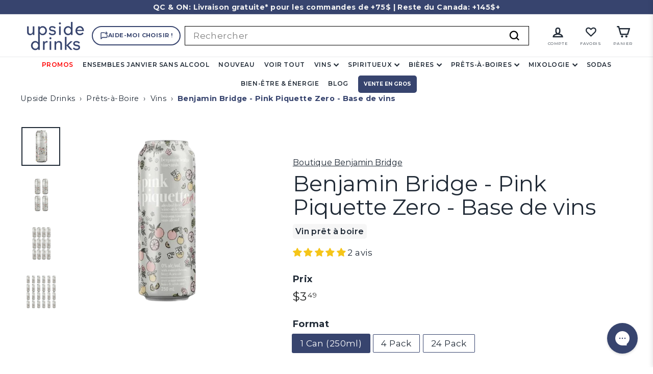

--- FILE ---
content_type: text/html; charset=utf-8
request_url: https://upsidedrinks.ca/fr/products/benjamin-bridge-vineyards-pink-piquette-zero-wine-style
body_size: 118947
content:
<!doctype html>
<html class="no-js" lang="fr" dir="ltr">
<script>
function updateB2BNavClasses() {
  const links = document.querySelectorAll('a[href="https://b2b.upsidedrinks.ca/"]');

  links.forEach(el => {
    const li = el.closest('li');

    // Remove all possible classes first
    el.classList.remove('b2b-nav-btn', 'b2b-nav-btn-mobile');
    if (li) {
      li.classList.remove('b2b-nav-btn-container', 'b2b-nav-btn-mobile-container');
    }

    // Add appropriate classes based on screen width
    if (window.innerWidth >= 769) {
      el.classList.add('b2b-nav-btn');
      if (li) li.classList.add('b2b-nav-btn-container');
    } else {
      el.classList.add('b2b-nav-btn-mobile');
      if (li) li.classList.add('b2b-nav-btn-mobile-container');
    }
  });
}

document.addEventListener("DOMContentLoaded", () => {
  updateB2BNavClasses();
  window.addEventListener("resize", updateB2BNavClasses);
});
</script>
<script type="text/javascript">
    (function(c,l,a,r,i,t,y){
        c[a]=c[a]||function(){(c[a].q=c[a].q||[]).push(arguments)};
        t=l.createElement(r);t.async=1;t.src="https://www.clarity.ms/tag/"+i;
        y=l.getElementsByTagName(r)[0];y.parentNode.insertBefore(t,y);
    })(window, document, "clarity", "script", "r5bxsif1uk");
</script>
<script>
  // Helper to get the page’s language
  function getPageLanguage() {
    // Try the og:locale meta tag first (e.g. "en_US")
    const ogLocale = document.querySelector('meta[property="og:locale"]')?.content;
    if (ogLocale) {
      return ogLocale.split('_')[0]; // returns "en"
    }
    // Fall back to the <html lang="…"> attribute
    return document.documentElement.lang || navigator.language.slice(0, 2) || 'en';
  }

  // Extract the product title (e.g. "Leitz Eins‑Zwei Zero – Sparkling Rosé")
  const productTitle = document.querySelector('main h2')?.textContent.trim() 
                     || "Benjamin Bridge - Pink Piquette Zero - Base de vins";

  // Build the payload using the page language
  const customPayload = {
    type: 'custom',
    payload: {
      productName: productTitle,
      language: getPageLanguage()
    }
  };

  // Send the event to Botpress
  window.botpress.sendEvent(customPayload);
</script>
<style>
header ul.site-navigation li.site-nav__item a {
  font-size: 0.85em !important;
}
</style>
  <head>
<!-- Hotjar Tracking Code for https://www.upsidedrinks.ca -->
<script>
    (function(h,o,t,j,a,r){
        h.hj=h.hj||function(){(h.hj.q=h.hj.q||[]).push(arguments)};
        h._hjSettings={hjid:3741989,hjsv:6};
        a=o.getElementsByTagName('head')[0];
        r=o.createElement('script');r.async=1;
        r.src=t+h._hjSettings.hjid+j+h._hjSettings.hjsv;
        a.appendChild(r);
    })(window,document,'https://static.hotjar.com/c/hotjar-','.js?sv=');
</script>
<script src="https://apis.google.com/js/platform.js?onload=renderOptIn" async defer></script>

<script>
  window.renderOptIn = function() {
    window.gapi.load('surveyoptin', function() {
      window.gapi.surveyoptin.render(
        {
          // REQUIRED FIELDS
          "merchant_id": 674433502,
          "order_id": "ORDER_ID",
          "email": "CUSTOMER_EMAIL",
          "delivery_country": "COUNTRY_CODE",
          "estimated_delivery_date": "YYYY-MM-DD",

          // OPTIONAL FIELDS
          "products": [{"gtin":"GTIN1"}, {"gtin":"GTIN2"}]
        });
    });
  }

</script>
  <meta charset="utf-8">
  <meta http-equiv="X-UA-Compatible" content="IE=edge,chrome=1">
  <meta name="viewport" content="width=device-width,initial-scale=1">
  <meta name="theme-color" content="#37446e">
    
      <link rel="canonical" href="https://upsidedrinks.ca/fr/products/benjamin-bridge-vineyards-pink-piquette-zero-wine-style">
    
    
    
      
    
  <link rel="preload" as="script" href="//upsidedrinks.ca/cdn/shop/t/111/assets/theme.js?v=124734728464275836411768400357">
  <link rel="preconnect" href="https://cdn.shopify.com" crossorigin>
  <link rel="preconnect" href="https://fonts.shopifycdn.com" crossorigin>
  <link rel="dns-prefetch" href="https://productreviews.shopifycdn.com">
  <link rel="dns-prefetch" href="https://ajax.googleapis.com">
  <link rel="dns-prefetch" href="https://maps.googleapis.com">
  <link rel="dns-prefetch" href="https://maps.gstatic.com"><link rel="shortcut icon" href="//upsidedrinks.ca/cdn/shop/files/Sans_titre_9_304a0b10-5f79-4fd6-bc5e-002ee9cfbd68_32x32.png?v=1646229167" type="image/png" /><title>Vin sans alcool - Piquette Zéro Rosé - Vin
&ndash; Upside Drinks
</title>
<meta name="description" content="Après le succès du lancement de la première alternative au vin sans alcool de la Nouvelle-Écosse, Benjamin Bridge présente son homologue rosé : Pink Piquette Zero. Se distinguant par une teinte de pétale de rose sauvage dans le verre, Pink Piquette Zero offre une prairie d&#39;arômes floraux en harmonie avec un profil de saveurs ravissant de notes de fruit de la passion et d&#39;agrumes. Conformément à nos racines maritimes, nous avons ajouté une pincée de sel marin de la baie de Fundy pour compléter son palais délicat."><meta property="og:site_name" content="Upside Drinks">
  <meta property="og:url" content="https://upsidedrinks.ca/fr/products/benjamin-bridge-vineyards-pink-piquette-zero-wine-style">
  <meta property="og:title" content="Benjamin Bridge - Pink Piquette Zero - Base de vins">
  <meta property="og:type" content="product">
  <meta property="og:description" content="Après le succès du lancement de la première alternative au vin sans alcool de la Nouvelle-Écosse, Benjamin Bridge présente son homologue rosé : Pink Piquette Zero. Se distinguant par une teinte de pétale de rose sauvage dans le verre, Pink Piquette Zero offre une prairie d&#39;arômes floraux en harmonie avec un profil de saveurs ravissant de notes de fruit de la passion et d&#39;agrumes. Conformément à nos racines maritimes, nous avons ajouté une pincée de sel marin de la baie de Fundy pour compléter son palais délicat."><meta property="og:image" content="http://upsidedrinks.ca/cdn/shop/files/1_can_fat_355ml_18_1bc588a6-6f1b-4caa-9698-29986ca2c576.png?v=1718988718">
    <meta property="og:image:secure_url" content="https://upsidedrinks.ca/cdn/shop/files/1_can_fat_355ml_18_1bc588a6-6f1b-4caa-9698-29986ca2c576.png?v=1718988718">
    <meta property="og:image:width" content="1080">
    <meta property="og:image:height" content="1080"><meta name="twitter:site" content="@">
  <meta name="twitter:card" content="summary_large_image">
  <meta name="twitter:title" content="Benjamin Bridge - Pink Piquette Zero - Base de vins">
  <meta name="twitter:description" content="Après le succès du lancement de la première alternative au vin sans alcool de la Nouvelle-Écosse, Benjamin Bridge présente son homologue rosé : Pink Piquette Zero. Se distinguant par une teinte de pétale de rose sauvage dans le verre, Pink Piquette Zero offre une prairie d&#39;arômes floraux en harmonie avec un profil de saveurs ravissant de notes de fruit de la passion et d&#39;agrumes. Conformément à nos racines maritimes, nous avons ajouté une pincée de sel marin de la baie de Fundy pour compléter son palais délicat.">







  <script type="application/ld+json">
    {
      "@context": "https://schema.org",
      "@graph": [
        {
          "@type": "WebPage",
          "@id": "https://upsidedrinks.ca/products/benjamin-bridge-vineyards-pink-piquette-zero-wine-style#webpage",
        "url": "https://upsidedrinks.ca/products/benjamin-bridge-vineyards-pink-piquette-zero-wine-style",
        "name": "Benjamin Bridge - Pink Piquette Zero - Base de vins",
        "headline": "Benjamin Bridge - Pink Piquette Zero - Base de vins",
        "description": "Suite au succès du lancement de la première alternative au vin sans alcool en Nouvelle-Écosse, Benjamin Bridge présente son pendant rosé : Pink Piquette Zero. Se distinguant par une teinte de pétale de rose sauvage dans le verre, Pink Piquette Zero offre un bouquet floral champêtre en harmonie avec un profil de saveur délicieux aux notes de fruit de la passion et d'agrumes. Fidèles à nos racines maritimes, nous avons ajouté une pincée de sel marin de la baie de Fundy pour compléter son palais délicat.
Notes : Fruit de la passion, Agrumes
Ingrédients : Eau minérale, glycérine, acide citrique, extrait de raisin (tanins), houblon, sel marin, arôme naturel, Peut contenir des sulfites.
Origine : Nouvelle-Écosse, Canada
Alcool:&nbsp;0.0%
Taille :&nbsp;250mL
&nbsp;",
        "inLanguage": "en-CA",
        "isPartOf": { "@id": "https://upsidedrinks.ca/#website" },
        "breadcrumb": { "@id": "https://upsidedrinks.ca/products/benjamin-bridge-vineyards-pink-piquette-zero-wine-style#breadcrumb" },
        "mainEntity": { "@id": "https://upsidedrinks.ca/products/benjamin-bridge-vineyards-pink-piquette-zero-wine-style#product" },
        "publisher": { "@id": "https://upsidedrinks.ca/#organization" }
      },
      {
        "@type": "Product",
        "@id": "https://upsidedrinks.ca/products/benjamin-bridge-vineyards-pink-piquette-zero-wine-style#product",
        "name": "Benjamin Bridge - Pink Piquette Zero - Base de vins",
        "category": "",
        "description": "Suite au succès du lancement de la première alternative au vin sans alcool en Nouvelle-Écosse, Benjamin Bridge présente son pendant rosé : Pink Piquette Zero. Se distinguant par une teinte de pétale de rose sauvage dans le verre, Pink Piquette Zero offre un bouquet floral champêtre en harmonie avec un profil de saveur délicieux aux notes de fruit de la passion et d'agrumes. Fidèles à nos racines maritimes, nous avons ajouté une pincée de sel marin de la baie de Fundy pour compléter son palais délicat.
Notes : Fruit de la passion, Agrumes
Ingrédients : Eau minérale, glycérine, acide citrique, extrait de raisin (tanins), houblon, sel marin, arôme naturel, Peut contenir des sulfites.
Origine : Nouvelle-Écosse, Canada
Alcool:&nbsp;0.0%
Taille :&nbsp;250mL
&nbsp;",
        "image": [
    
            "//upsidedrinks.ca/cdn/shop/files/1_can_fat_355ml_18_1bc588a6-6f1b-4caa-9698-29986ca2c576_1800x.png?v=1718988718",
    
            "//upsidedrinks.ca/cdn/shop/files/Gabarits_9_1800x.png?v=1720194040",
    
            "//upsidedrinks.ca/cdn/shop/files/Gabarits_40_d89365d7-9bce-483d-b318-66e5df0a598c_1800x.png?v=1726591548",
    
            "//upsidedrinks.ca/cdn/shop/files/24_x_250ML_09192970-da84-4762-ae29-b4fe9ef71ea9_1800x.png?v=1751555931",
    
            "//upsidedrinks.ca/cdn/shop/files/NutritionLabel_1_480x480_c43e115b-0733-4409-abeb-fe49392e0d9d_1800x.webp?v=1754752366",
    
            "//upsidedrinks.ca/cdn/shop/files/176_f9d297f9-9ca2-44cc-8b64-496352373950_1800x.jpg?v=1759673852",
    
            "//upsidedrinks.ca/cdn/shop/files/177_21f4e649-02d6-4c2d-b386-bcdccbae4557_1800x.jpg?v=1759673852",
    
            "//upsidedrinks.ca/cdn/shop/files/178_05781f4e-3074-4a6c-832a-995574dd92de_1800x.jpg?v=1759673852",
    
            "//upsidedrinks.ca/cdn/shop/files/180_1800x.jpg?v=1759673852"
    
    ],
    "brand": { "@type": "Organization", "name": "Benjamin Bridge" },
        "additionalProperty": [
          { "@type": "PropertyValue", "name": "Origin", "value": "Canada" },
          { "@type": "PropertyValue", "name": "Alcohol", "value": "0.0%" },
          { "@type": "PropertyValue", "name": "Size", "value": "250ml Can" }
        ],
        "aggregateRating": { "@type": "AggregateRating", "ratingValue": 0, "reviewCount": 0 },
        "isRelatedTo": { "@type": "CategoryCodeSet", "name": "H1" },
        "mainEntityOfPage": { "@id": "https://upsidedrinks.ca/products/benjamin-bridge-vineyards-pink-piquette-zero-wine-style#webpage" }
      },
      {
        "@type": "BreadcrumbList",
        "@id": "https://upsidedrinks.ca/products/benjamin-bridge-vineyards-pink-piquette-zero-wine-style#breadcrumb",
        "itemListElement": [
          { "@type": "ListItem", "position": 1, "name": "Home", "item": "https://upsidedrinks.ca/" },
          { "@type": "ListItem", "position": 2, "name": "Achetez Tout", "item": "https://upsidedrinks.ca/collections/achetez-tout-boissons-sans-alcool" },
          { "@type": "ListItem", "position": 3, "name": "Benjamin Bridge - Pink Piquette Zero - Base de vins", "item": "https://upsidedrinks.ca/products/benjamin-bridge-vineyards-pink-piquette-zero-wine-style" }
        ]
      },
      {
        "@type": "Organization",
        "@id": "https://upsidedrinks.ca/#organization",
        "name": "Upside Drinks / BoissonsPlus.com inc.",
        "url": "https://upsidedrinks.ca",
        "logo": {
          "@type": "ImageObject",
          "url": "https://upsidedrinks.ca/cdn/shop/files/upside_LOGO_800_x_400_px_2.png?v=1696776927&width=280",
          "width": 280,
          "height": 140
        },
        "sameAs": [
          "https://www.instagram.com/upsidedrinks",
          "https://www.facebook.com/upsidedrinks",
          "https://www.tiktok.com/@upsidedrinks"
        ]
      },
      {
        "@type": "WebSite",
        "@id": "https://upsidedrinks.ca/#website",
        "url": "https://upsidedrinks.ca",
        "name": "Upside Drinks"
      }
    ]
  }
  </script>




<link rel="stylesheet" href="//upsidedrinks.ca/cdn/shop/t/111/assets/country-flags.css"><style data-shopify>@font-face {
  font-family: Montserrat;
  font-weight: 400;
  font-style: normal;
  font-display: swap;
  src: url("//upsidedrinks.ca/cdn/fonts/montserrat/montserrat_n4.81949fa0ac9fd2021e16436151e8eaa539321637.woff2") format("woff2"),
       url("//upsidedrinks.ca/cdn/fonts/montserrat/montserrat_n4.a6c632ca7b62da89c3594789ba828388aac693fe.woff") format("woff");
}

  @font-face {
  font-family: Montserrat;
  font-weight: 400;
  font-style: normal;
  font-display: swap;
  src: url("//upsidedrinks.ca/cdn/fonts/montserrat/montserrat_n4.81949fa0ac9fd2021e16436151e8eaa539321637.woff2") format("woff2"),
       url("//upsidedrinks.ca/cdn/fonts/montserrat/montserrat_n4.a6c632ca7b62da89c3594789ba828388aac693fe.woff") format("woff");
}


  @font-face {
  font-family: Montserrat;
  font-weight: 600;
  font-style: normal;
  font-display: swap;
  src: url("//upsidedrinks.ca/cdn/fonts/montserrat/montserrat_n6.1326b3e84230700ef15b3a29fb520639977513e0.woff2") format("woff2"),
       url("//upsidedrinks.ca/cdn/fonts/montserrat/montserrat_n6.652f051080eb14192330daceed8cd53dfdc5ead9.woff") format("woff");
}

  @font-face {
  font-family: Montserrat;
  font-weight: 400;
  font-style: italic;
  font-display: swap;
  src: url("//upsidedrinks.ca/cdn/fonts/montserrat/montserrat_i4.5a4ea298b4789e064f62a29aafc18d41f09ae59b.woff2") format("woff2"),
       url("//upsidedrinks.ca/cdn/fonts/montserrat/montserrat_i4.072b5869c5e0ed5b9d2021e4c2af132e16681ad2.woff") format("woff");
}

  @font-face {
  font-family: Montserrat;
  font-weight: 600;
  font-style: italic;
  font-display: swap;
  src: url("//upsidedrinks.ca/cdn/fonts/montserrat/montserrat_i6.e90155dd2f004112a61c0322d66d1f59dadfa84b.woff2") format("woff2"),
       url("//upsidedrinks.ca/cdn/fonts/montserrat/montserrat_i6.41470518d8e9d7f1bcdd29a447c2397e5393943f.woff") format("woff");
}

</style><link href="//upsidedrinks.ca/cdn/shop/t/111/assets/theme.css?v=70175138567027667441769097987" rel="stylesheet" type="text/css" media="all" />
  <link href="//upsidedrinks.ca/cdn/shop/t/111/assets/custom.css?v=8431389889257456221768400348" rel="stylesheet" type="text/css" media="all" />
  <link href="//upsidedrinks.ca/cdn/shop/t/111/assets/next.css?v=158866798463962457201768400403" rel="stylesheet" type="text/css" media="all" />
<style data-shopify>:root {
    --typeHeaderPrimary: Montserrat;
    --typeHeaderFallback: sans-serif;
    --typeHeaderSize: 50px;
    --typeHeaderWeight: 400;
    --typeHeaderLineHeight: 1.1;
    --typeHeaderSpacing: 0.0em;

    --typeBasePrimary:Montserrat;
    --typeBaseFallback:sans-serif;
    --typeBaseSize: 17px;
    --typeBaseWeight: 400;
    --typeBaseSpacing: 0.025em;
    --typeBaseLineHeight: 1.2;

    --colorSmallImageBg: #ffffff;
    --colorSmallImageBgDark: #f7f7f7;
    --colorLargeImageBg: #f3f3f3;
    --colorLargeImageBgLight: #ffffff;

    --iconWeight: 6px;
    --iconLinecaps: miter;

    
      --buttonRadius: 3px;
      --btnPadding: 11px 25px;
    

    
      --roundness: 0;
    

    
      --gridThickness: 1px;
    

    --productTileMargin: 5%;
    --collectionTileMargin: 8%;

    --swatchSize: 79px;
  }

  @media screen and (max-width: 768px) {
    :root {
      --typeBaseSize: 15px;

      
        --roundness: 0;
        --btnPadding: 9px 17px;
      
    }
  }</style><script>
    document.documentElement.className = document.documentElement.className.replace('no-js', 'js');

    window.theme = window.theme || {};
    theme.routes = {
      home: "/fr",
      collections: "/fr/collections",
      cart: "/fr/cart.js",
      cartPage: "/fr/cart",
      cartAdd: "/fr/cart/add.js",
      cartChange: "/fr/cart/change.js",
      search: "/fr/search",
      predictiveSearch: "/fr/search/suggest"
    };

    theme.strings = {
      soldOut: "Épuisé",
      unavailable: "Non disponible",
      inStockLabel: "En stock",
      oneStockLabel: "[count] en stock",
      otherStockLabel: "[count] en stock",
      willNotShipUntil: "Sera expédié après [date]",
      willBeInStockAfter: "Sera en stock à compter de [date]",
      waitingForStock: "Inventaire sur le chemin",
      savePrice: "Épargnez [saved_amount]",
      cartEmpty: "Votre panier est vide.",
      cartTermsConfirmation: "Vous devez accepter les termes et conditions de vente pour vérifier",
      searchCollections: "Collections",
      searchPages: "Pages",
      searchArticles: "Des articles",
      maxQuantity: "Vous ne pouvez avoir que [quantity] de [title] dans votre panier."
    };
    theme.settings = {
      cartType: "page",
      isCustomerTemplate: false,
      moneyFormat: "${{amount}}",
      saveType: "percent",
      productImageSize: "square",
      productImageCover: true,
      predictiveSearch: true,
      predictiveSearchType: null,
      superScriptSetting: true,
      superScriptPrice: true,
      quickView: true,
      quickAdd: true,
      themeName: 'Expanse',
      themeVersion: "4.4.1"
    };
  </script>

  <script>window.performance && window.performance.mark && window.performance.mark('shopify.content_for_header.start');</script><meta name="facebook-domain-verification" content="m1fyhbzajigtl78tc35knfk6so1065">
<meta name="facebook-domain-verification" content="8voyr277xs0n0hijnx8xmoeq1xsaje">
<meta name="google-site-verification" content="9zgpOu5YZ8wNLlPn_SCkFxZC_nfXxEly78GNhHS55bU">
<meta name="google-site-verification" content="QwPl63G6LWjKSVM5lCa8AEzZRwA1aAjZI1oFJSoC6oc">
<meta name="google-site-verification" content="APtoCZzov_Y9TdLuE9_TmQ50RrWZM6QRzwfFAlSpJhA">
<meta name="google-site-verification" content="9zgpOu5YZ8wNLlPn_SCkFxZC_nfXxEly78GNhHS55bU">
<meta id="shopify-digital-wallet" name="shopify-digital-wallet" content="/57369657541/digital_wallets/dialog">
<meta name="shopify-checkout-api-token" content="0f0ff0c6647e1bd0fbd662613a83e720">
<meta id="in-context-paypal-metadata" data-shop-id="57369657541" data-venmo-supported="false" data-environment="production" data-locale="fr_FR" data-paypal-v4="true" data-currency="CAD">
<link rel="alternate" hreflang="x-default" href="https://upsidedrinks.ca/products/benjamin-bridge-vineyards-pink-piquette-zero-wine-style">
<link rel="alternate" hreflang="en" href="https://upsidedrinks.ca/products/benjamin-bridge-vineyards-pink-piquette-zero-wine-style">
<link rel="alternate" hreflang="fr" href="https://upsidedrinks.ca/fr/products/benjamin-bridge-vineyards-pink-piquette-zero-wine-style">
<link rel="alternate" hreflang="en-US" href="https://upsidedrinks.com/products/benjamin-bridge-vineyards-pink-piquette-zero-wine-style">
<link rel="alternate" type="application/json+oembed" href="https://upsidedrinks.ca/fr/products/benjamin-bridge-vineyards-pink-piquette-zero-wine-style.oembed">
<script async="async" src="/checkouts/internal/preloads.js?locale=fr-CA"></script>
<link rel="preconnect" href="https://shop.app" crossorigin="anonymous">
<script async="async" src="https://shop.app/checkouts/internal/preloads.js?locale=fr-CA&shop_id=57369657541" crossorigin="anonymous"></script>
<script id="apple-pay-shop-capabilities" type="application/json">{"shopId":57369657541,"countryCode":"CA","currencyCode":"CAD","merchantCapabilities":["supports3DS"],"merchantId":"gid:\/\/shopify\/Shop\/57369657541","merchantName":"Upside Drinks","requiredBillingContactFields":["postalAddress","email","phone"],"requiredShippingContactFields":["postalAddress","email","phone"],"shippingType":"shipping","supportedNetworks":["visa","masterCard","amex","discover","interac","jcb"],"total":{"type":"pending","label":"Upside Drinks","amount":"1.00"},"shopifyPaymentsEnabled":true,"supportsSubscriptions":true}</script>
<script id="shopify-features" type="application/json">{"accessToken":"0f0ff0c6647e1bd0fbd662613a83e720","betas":["rich-media-storefront-analytics"],"domain":"upsidedrinks.ca","predictiveSearch":true,"shopId":57369657541,"locale":"fr"}</script>
<script>var Shopify = Shopify || {};
Shopify.shop = "sober-krew.myshopify.com";
Shopify.locale = "fr";
Shopify.currency = {"active":"CAD","rate":"1.0"};
Shopify.country = "CA";
Shopify.theme = {"name":"MAIN - Upside Drinks - January 2026","id":153361481925,"schema_name":"Expanse","schema_version":"4.4.1","theme_store_id":902,"role":"main"};
Shopify.theme.handle = "null";
Shopify.theme.style = {"id":null,"handle":null};
Shopify.cdnHost = "upsidedrinks.ca/cdn";
Shopify.routes = Shopify.routes || {};
Shopify.routes.root = "/fr/";</script>
<script type="module">!function(o){(o.Shopify=o.Shopify||{}).modules=!0}(window);</script>
<script>!function(o){function n(){var o=[];function n(){o.push(Array.prototype.slice.apply(arguments))}return n.q=o,n}var t=o.Shopify=o.Shopify||{};t.loadFeatures=n(),t.autoloadFeatures=n()}(window);</script>
<script>
  window.ShopifyPay = window.ShopifyPay || {};
  window.ShopifyPay.apiHost = "shop.app\/pay";
  window.ShopifyPay.redirectState = null;
</script>
<script id="shop-js-analytics" type="application/json">{"pageType":"product"}</script>
<script defer="defer" async type="module" src="//upsidedrinks.ca/cdn/shopifycloud/shop-js/modules/v2/client.init-shop-cart-sync_BcDpqI9l.fr.esm.js"></script>
<script defer="defer" async type="module" src="//upsidedrinks.ca/cdn/shopifycloud/shop-js/modules/v2/chunk.common_a1Rf5Dlz.esm.js"></script>
<script defer="defer" async type="module" src="//upsidedrinks.ca/cdn/shopifycloud/shop-js/modules/v2/chunk.modal_Djra7sW9.esm.js"></script>
<script type="module">
  await import("//upsidedrinks.ca/cdn/shopifycloud/shop-js/modules/v2/client.init-shop-cart-sync_BcDpqI9l.fr.esm.js");
await import("//upsidedrinks.ca/cdn/shopifycloud/shop-js/modules/v2/chunk.common_a1Rf5Dlz.esm.js");
await import("//upsidedrinks.ca/cdn/shopifycloud/shop-js/modules/v2/chunk.modal_Djra7sW9.esm.js");

  window.Shopify.SignInWithShop?.initShopCartSync?.({"fedCMEnabled":true,"windoidEnabled":true});

</script>
<script>
  window.Shopify = window.Shopify || {};
  if (!window.Shopify.featureAssets) window.Shopify.featureAssets = {};
  window.Shopify.featureAssets['shop-js'] = {"shop-cart-sync":["modules/v2/client.shop-cart-sync_BLrx53Hf.fr.esm.js","modules/v2/chunk.common_a1Rf5Dlz.esm.js","modules/v2/chunk.modal_Djra7sW9.esm.js"],"init-fed-cm":["modules/v2/client.init-fed-cm_C8SUwJ8U.fr.esm.js","modules/v2/chunk.common_a1Rf5Dlz.esm.js","modules/v2/chunk.modal_Djra7sW9.esm.js"],"shop-cash-offers":["modules/v2/client.shop-cash-offers_BBp_MjBM.fr.esm.js","modules/v2/chunk.common_a1Rf5Dlz.esm.js","modules/v2/chunk.modal_Djra7sW9.esm.js"],"shop-login-button":["modules/v2/client.shop-login-button_Dw6kG_iO.fr.esm.js","modules/v2/chunk.common_a1Rf5Dlz.esm.js","modules/v2/chunk.modal_Djra7sW9.esm.js"],"pay-button":["modules/v2/client.pay-button_BJDaAh68.fr.esm.js","modules/v2/chunk.common_a1Rf5Dlz.esm.js","modules/v2/chunk.modal_Djra7sW9.esm.js"],"shop-button":["modules/v2/client.shop-button_DBWL94V3.fr.esm.js","modules/v2/chunk.common_a1Rf5Dlz.esm.js","modules/v2/chunk.modal_Djra7sW9.esm.js"],"avatar":["modules/v2/client.avatar_BTnouDA3.fr.esm.js"],"init-windoid":["modules/v2/client.init-windoid_77FSIiws.fr.esm.js","modules/v2/chunk.common_a1Rf5Dlz.esm.js","modules/v2/chunk.modal_Djra7sW9.esm.js"],"init-shop-for-new-customer-accounts":["modules/v2/client.init-shop-for-new-customer-accounts_QoC3RJm9.fr.esm.js","modules/v2/client.shop-login-button_Dw6kG_iO.fr.esm.js","modules/v2/chunk.common_a1Rf5Dlz.esm.js","modules/v2/chunk.modal_Djra7sW9.esm.js"],"init-shop-email-lookup-coordinator":["modules/v2/client.init-shop-email-lookup-coordinator_D4ioGzPw.fr.esm.js","modules/v2/chunk.common_a1Rf5Dlz.esm.js","modules/v2/chunk.modal_Djra7sW9.esm.js"],"init-shop-cart-sync":["modules/v2/client.init-shop-cart-sync_BcDpqI9l.fr.esm.js","modules/v2/chunk.common_a1Rf5Dlz.esm.js","modules/v2/chunk.modal_Djra7sW9.esm.js"],"shop-toast-manager":["modules/v2/client.shop-toast-manager_B-eIbpHW.fr.esm.js","modules/v2/chunk.common_a1Rf5Dlz.esm.js","modules/v2/chunk.modal_Djra7sW9.esm.js"],"init-customer-accounts":["modules/v2/client.init-customer-accounts_BcBSUbIK.fr.esm.js","modules/v2/client.shop-login-button_Dw6kG_iO.fr.esm.js","modules/v2/chunk.common_a1Rf5Dlz.esm.js","modules/v2/chunk.modal_Djra7sW9.esm.js"],"init-customer-accounts-sign-up":["modules/v2/client.init-customer-accounts-sign-up_DvG__VHD.fr.esm.js","modules/v2/client.shop-login-button_Dw6kG_iO.fr.esm.js","modules/v2/chunk.common_a1Rf5Dlz.esm.js","modules/v2/chunk.modal_Djra7sW9.esm.js"],"shop-follow-button":["modules/v2/client.shop-follow-button_Dnx6fDH9.fr.esm.js","modules/v2/chunk.common_a1Rf5Dlz.esm.js","modules/v2/chunk.modal_Djra7sW9.esm.js"],"checkout-modal":["modules/v2/client.checkout-modal_BDH3MUqJ.fr.esm.js","modules/v2/chunk.common_a1Rf5Dlz.esm.js","modules/v2/chunk.modal_Djra7sW9.esm.js"],"shop-login":["modules/v2/client.shop-login_CV9Paj8R.fr.esm.js","modules/v2/chunk.common_a1Rf5Dlz.esm.js","modules/v2/chunk.modal_Djra7sW9.esm.js"],"lead-capture":["modules/v2/client.lead-capture_DGQOTB4e.fr.esm.js","modules/v2/chunk.common_a1Rf5Dlz.esm.js","modules/v2/chunk.modal_Djra7sW9.esm.js"],"payment-terms":["modules/v2/client.payment-terms_BQYK7nq4.fr.esm.js","modules/v2/chunk.common_a1Rf5Dlz.esm.js","modules/v2/chunk.modal_Djra7sW9.esm.js"]};
</script>
<script>(function() {
  var isLoaded = false;
  function asyncLoad() {
    if (isLoaded) return;
    isLoaded = true;
    var urls = ["https:\/\/zooomyapps.com\/wishlist\/ZooomyOrders.js?shop=sober-krew.myshopify.com","https:\/\/d2badvwg0mti9p.cloudfront.net\/script.js?shop=sober-krew.myshopify.com\u0026shop=sober-krew.myshopify.com","https:\/\/superfiliate-cdn.com\/storefront.js?shop=sober-krew.myshopify.com","https:\/\/reorderify.onrender.com\/reorderify.js?shop=sober-krew.myshopify.com"];
    for (var i = 0; i < urls.length; i++) {
      var s = document.createElement('script');
      s.type = 'text/javascript';
      s.async = true;
      s.src = urls[i];
      var x = document.getElementsByTagName('script')[0];
      x.parentNode.insertBefore(s, x);
    }
  };
  if(window.attachEvent) {
    window.attachEvent('onload', asyncLoad);
  } else {
    window.addEventListener('load', asyncLoad, false);
  }
})();</script>
<script id="__st">var __st={"a":57369657541,"offset":-18000,"reqid":"0293cc0c-27a2-412c-be3d-d606f8f55e17-1769152200","pageurl":"upsidedrinks.ca\/fr\/products\/benjamin-bridge-vineyards-pink-piquette-zero-wine-style","u":"025c2fc1bed2","p":"product","rtyp":"product","rid":7459843080389};</script>
<script>window.ShopifyPaypalV4VisibilityTracking = true;</script>
<script id="captcha-bootstrap">!function(){'use strict';const t='contact',e='account',n='new_comment',o=[[t,t],['blogs',n],['comments',n],[t,'customer']],c=[[e,'customer_login'],[e,'guest_login'],[e,'recover_customer_password'],[e,'create_customer']],r=t=>t.map((([t,e])=>`form[action*='/${t}']:not([data-nocaptcha='true']) input[name='form_type'][value='${e}']`)).join(','),a=t=>()=>t?[...document.querySelectorAll(t)].map((t=>t.form)):[];function s(){const t=[...o],e=r(t);return a(e)}const i='password',u='form_key',d=['recaptcha-v3-token','g-recaptcha-response','h-captcha-response',i],f=()=>{try{return window.sessionStorage}catch{return}},m='__shopify_v',_=t=>t.elements[u];function p(t,e,n=!1){try{const o=window.sessionStorage,c=JSON.parse(o.getItem(e)),{data:r}=function(t){const{data:e,action:n}=t;return t[m]||n?{data:e,action:n}:{data:t,action:n}}(c);for(const[e,n]of Object.entries(r))t.elements[e]&&(t.elements[e].value=n);n&&o.removeItem(e)}catch(o){console.error('form repopulation failed',{error:o})}}const l='form_type',E='cptcha';function T(t){t.dataset[E]=!0}const w=window,h=w.document,L='Shopify',v='ce_forms',y='captcha';let A=!1;((t,e)=>{const n=(g='f06e6c50-85a8-45c8-87d0-21a2b65856fe',I='https://cdn.shopify.com/shopifycloud/storefront-forms-hcaptcha/ce_storefront_forms_captcha_hcaptcha.v1.5.2.iife.js',D={infoText:'Protégé par hCaptcha',privacyText:'Confidentialité',termsText:'Conditions'},(t,e,n)=>{const o=w[L][v],c=o.bindForm;if(c)return c(t,g,e,D).then(n);var r;o.q.push([[t,g,e,D],n]),r=I,A||(h.body.append(Object.assign(h.createElement('script'),{id:'captcha-provider',async:!0,src:r})),A=!0)});var g,I,D;w[L]=w[L]||{},w[L][v]=w[L][v]||{},w[L][v].q=[],w[L][y]=w[L][y]||{},w[L][y].protect=function(t,e){n(t,void 0,e),T(t)},Object.freeze(w[L][y]),function(t,e,n,w,h,L){const[v,y,A,g]=function(t,e,n){const i=e?o:[],u=t?c:[],d=[...i,...u],f=r(d),m=r(i),_=r(d.filter((([t,e])=>n.includes(e))));return[a(f),a(m),a(_),s()]}(w,h,L),I=t=>{const e=t.target;return e instanceof HTMLFormElement?e:e&&e.form},D=t=>v().includes(t);t.addEventListener('submit',(t=>{const e=I(t);if(!e)return;const n=D(e)&&!e.dataset.hcaptchaBound&&!e.dataset.recaptchaBound,o=_(e),c=g().includes(e)&&(!o||!o.value);(n||c)&&t.preventDefault(),c&&!n&&(function(t){try{if(!f())return;!function(t){const e=f();if(!e)return;const n=_(t);if(!n)return;const o=n.value;o&&e.removeItem(o)}(t);const e=Array.from(Array(32),(()=>Math.random().toString(36)[2])).join('');!function(t,e){_(t)||t.append(Object.assign(document.createElement('input'),{type:'hidden',name:u})),t.elements[u].value=e}(t,e),function(t,e){const n=f();if(!n)return;const o=[...t.querySelectorAll(`input[type='${i}']`)].map((({name:t})=>t)),c=[...d,...o],r={};for(const[a,s]of new FormData(t).entries())c.includes(a)||(r[a]=s);n.setItem(e,JSON.stringify({[m]:1,action:t.action,data:r}))}(t,e)}catch(e){console.error('failed to persist form',e)}}(e),e.submit())}));const S=(t,e)=>{t&&!t.dataset[E]&&(n(t,e.some((e=>e===t))),T(t))};for(const o of['focusin','change'])t.addEventListener(o,(t=>{const e=I(t);D(e)&&S(e,y())}));const B=e.get('form_key'),M=e.get(l),P=B&&M;t.addEventListener('DOMContentLoaded',(()=>{const t=y();if(P)for(const e of t)e.elements[l].value===M&&p(e,B);[...new Set([...A(),...v().filter((t=>'true'===t.dataset.shopifyCaptcha))])].forEach((e=>S(e,t)))}))}(h,new URLSearchParams(w.location.search),n,t,e,['guest_login'])})(!0,!0)}();</script>
<script integrity="sha256-4kQ18oKyAcykRKYeNunJcIwy7WH5gtpwJnB7kiuLZ1E=" data-source-attribution="shopify.loadfeatures" defer="defer" src="//upsidedrinks.ca/cdn/shopifycloud/storefront/assets/storefront/load_feature-a0a9edcb.js" crossorigin="anonymous"></script>
<script crossorigin="anonymous" defer="defer" src="//upsidedrinks.ca/cdn/shopifycloud/storefront/assets/shopify_pay/storefront-65b4c6d7.js?v=20250812"></script>
<script data-source-attribution="shopify.dynamic_checkout.dynamic.init">var Shopify=Shopify||{};Shopify.PaymentButton=Shopify.PaymentButton||{isStorefrontPortableWallets:!0,init:function(){window.Shopify.PaymentButton.init=function(){};var t=document.createElement("script");t.src="https://upsidedrinks.ca/cdn/shopifycloud/portable-wallets/latest/portable-wallets.fr.js",t.type="module",document.head.appendChild(t)}};
</script>
<script data-source-attribution="shopify.dynamic_checkout.buyer_consent">
  function portableWalletsHideBuyerConsent(e){var t=document.getElementById("shopify-buyer-consent"),n=document.getElementById("shopify-subscription-policy-button");t&&n&&(t.classList.add("hidden"),t.setAttribute("aria-hidden","true"),n.removeEventListener("click",e))}function portableWalletsShowBuyerConsent(e){var t=document.getElementById("shopify-buyer-consent"),n=document.getElementById("shopify-subscription-policy-button");t&&n&&(t.classList.remove("hidden"),t.removeAttribute("aria-hidden"),n.addEventListener("click",e))}window.Shopify?.PaymentButton&&(window.Shopify.PaymentButton.hideBuyerConsent=portableWalletsHideBuyerConsent,window.Shopify.PaymentButton.showBuyerConsent=portableWalletsShowBuyerConsent);
</script>
<script data-source-attribution="shopify.dynamic_checkout.cart.bootstrap">document.addEventListener("DOMContentLoaded",(function(){function t(){return document.querySelector("shopify-accelerated-checkout-cart, shopify-accelerated-checkout")}if(t())Shopify.PaymentButton.init();else{new MutationObserver((function(e,n){t()&&(Shopify.PaymentButton.init(),n.disconnect())})).observe(document.body,{childList:!0,subtree:!0})}}));
</script>
<link id="shopify-accelerated-checkout-styles" rel="stylesheet" media="screen" href="https://upsidedrinks.ca/cdn/shopifycloud/portable-wallets/latest/accelerated-checkout-backwards-compat.css" crossorigin="anonymous">
<style id="shopify-accelerated-checkout-cart">
        #shopify-buyer-consent {
  margin-top: 1em;
  display: inline-block;
  width: 100%;
}

#shopify-buyer-consent.hidden {
  display: none;
}

#shopify-subscription-policy-button {
  background: none;
  border: none;
  padding: 0;
  text-decoration: underline;
  font-size: inherit;
  cursor: pointer;
}

#shopify-subscription-policy-button::before {
  box-shadow: none;
}

      </style>

<script>window.performance && window.performance.mark && window.performance.mark('shopify.content_for_header.end');</script>

  <script src="//upsidedrinks.ca/cdn/shop/t/111/assets/vendor-scripts-v2.js?v=28795867768355101311768400358" defer="defer"></script>
  <script src="//upsidedrinks.ca/cdn/shop/t/111/assets/theme.js?v=124734728464275836411768400357" defer="defer"></script>
  <script src="//upsidedrinks.ca/cdn/shop/t/111/assets/next.js?v=131372909002363781041768400350" defer="defer"></script>
  <script type="text/javascript">
    (function(c,l,a,r,i,t,y){
        c[a]=c[a]||function(){(c[a].q=c[a].q||[]).push(arguments)};
        t=l.createElement(r);t.async=1;t.src="https://www.clarity.ms/tag/"+i;
        y=l.getElementsByTagName(r)[0];y.parentNode.insertBefore(t,y);
    })(window, document, "clarity", "script", "n3tstb6v72");
</script>


<!-- Botpress Webchat v3.3 Scripts -->
<link rel="stylesheet" href="//upsidedrinks.ca/cdn/shop/t/111/assets/botpress-webchat.css?v=48760382584515663501768400347">
<script>
  // Pass Shopify customer data to JavaScript
  
</script>
<script src="https://cdn.botpress.cloud/webchat/v3.3/inject.js"></script>
<script src="https://files.bpcontent.cloud/2025/10/07/21/20251007210410-9DNPPM7L.js" defer></script>
<script src="//upsidedrinks.ca/cdn/shop/t/111/assets/botpress-webchat.js?v=108372929894790198411768400347" defer></script>

<!-- Sidebar Botpress Webchat (Iframe Isolated) -->
<link rel="stylesheet" href="//upsidedrinks.ca/cdn/shop/t/111/assets/sidebar-webchat.css?v=114777256674488517191768400353">
<script>
  window.CHEERS_ICON_URL = "//upsidedrinks.ca/cdn/shop/t/111/assets/cheers-color.png?v=23764";
  window.SHOP_LOCALE = "fr";
</script>
<script src="//upsidedrinks.ca/cdn/shop/t/111/assets/sidebar-webchat.js?v=184404461443353157041768400354" defer></script>





<script>
  document.addEventListener("DOMContentLoaded", function(event) {
    const style = document.getElementById('wsg-custom-style');
    if (typeof window.isWsgCustomer != "undefined" && isWsgCustomer) {
      setTimeout(() => {
        document.querySelector('#HeaderCartTrigger').addEventListener('click', () => {
          window.location.href = '/pages/ws-cart';
        })
      }, 1500);
      
      style.innerHTML = `
        ${style.innerHTML} 
        /* A friend of hideWsg - this will _show_ only for wsg customers. Add class to an element to use */
        .showWsg {
          display: unset;
        }
        /* wholesale only CSS */
        .additional-checkout-buttons, .shopify-payment-button {
          display: none !important;
        }
        .wsg-proxy-container select {
          background-color: 
          ${
        document.querySelector('input').style.backgroundColor
          ? document.querySelector('input').style.backgroundColor
          : 'white'
        } !important;
        }
      `;
      document.addEventListener('rebuy:smartcart.ready', (event) => {
        Rebuy.SmartCart.destroy()
      });
      
    } else {
      style.innerHTML = `
        ${style.innerHTML}
        /* Add CSS rules here for NOT wsg customers - great to hide elements from retail when we can't access the code driving the element */
        
      `;
    }

    if (typeof window.embedButtonBg !== undefined && typeof window.embedButtonText !== undefined && window.embedButtonBg !== window.embedButtonText) {
      style.innerHTML = `
        ${style.innerHTML}
        .wsg-button-fix {
          background: ${embedButtonBg} !important;
          border-color: ${embedButtonBg} !important;
          color: ${embedButtonText} !important;
        }
      `;
    }

    // =========================
    //         CUSTOM JS
    // ==========================
    if (document.querySelector(".wsg-proxy-container")) {
      initNodeObserver(wsgCustomJs);
    }
  })

  function wsgCustomJs() {

    // update button classes
    const button = document.querySelectorAll(".wsg-button-fix");
    let buttonClass = "xxButtonClassesHerexx";
    buttonClass = buttonClass.split(" ");
    for (let i = 0; i < button.length; i++) {
      button[i].classList.add(... buttonClass);
    }

    // wsgCustomJs window placeholder
    // update secondary btn color on proxy cart
    if (document.getElementById("wsg-checkout-one")) {
      const checkoutButton = document.getElementById("wsg-checkout-one");
      let wsgBtnColor = window.getComputedStyle(checkoutButton).backgroundColor;
      let wsgBtnBackground = "none";
      let wsgBtnBorder = "thin solid " + wsgBtnColor;
      let wsgBtnPadding = window.getComputedStyle(checkoutButton).padding;
      let spofBtn = document.querySelectorAll(".spof-btn");
      for (let i = 0; i < spofBtn.length; i++) {
        spofBtn[i].style.background = wsgBtnBackground;
        spofBtn[i].style.color = wsgBtnColor;
        spofBtn[i].style.border = wsgBtnBorder;
        spofBtn[i].style.padding = wsgBtnPadding;
      }
    }

    // update Quick Order Form label
    if (typeof window.embedSPOFLabel != "undefined" && embedSPOFLabel) {
      document.querySelectorAll(".spof-btn").forEach(function(spofBtn) {
        spofBtn.removeAttribute("data-translation-selector");
        spofBtn.innerHTML = embedSPOFLabel;
      });
    }
  }

  function initNodeObserver(onChangeNodeCallback) {

    // Select the node that will be observed for mutations
    const targetNode = document.querySelector(".wsg-proxy-container");

    // Options for the observer (which mutations to observe)
    const config = {
      attributes: true,
      childList: true,
      subtree: true
    };

    // Callback function to execute when mutations are observed
    const callback = function(mutationsList, observer) {
      for (const mutation of mutationsList) {
        if (mutation.type === 'childList') {
          onChangeNodeCallback();
          observer.disconnect();
        }
      }
    };

    // Create an observer instance linked to the callback function
    const observer = new MutationObserver(callback);

    // Start observing the target node for configured mutations
    observer.observe(targetNode, config);
  }
</script>


<style id="wsg-custom-style">
  /* A friend of hideWsg - this will _show_ only for wsg customers. Add class to an element to use */
  .showWsg {
    display: none;
  }
  /* Signup/login */
  #wsg-signup select,
  #wsg-signup input,
  #wsg-signup textarea {
    height: 46px;
    border: thin solid #d1d1d1;
    padding: 6px 10px;
  }
  #wsg-signup textarea {
    min-height: 100px;
  }
  .wsg-login-input {
    height: 46px;
    border: thin solid #d1d1d1;
    padding: 6px 10px;
  }
  #wsg-signup select {
  }
/*   Quick Order Form */
  .wsg-table td {
    border: none;
    min-width: 150px;
  }
  .wsg-table tr {
    border-bottom: thin solid #d1d1d1; 
    border-left: none;
  }
  .wsg-table input[type="number"] {
    border: thin solid #d1d1d1;
    padding: 5px 15px;
    min-height: 42px;
  }
  #wsg-spof-link a {
    text-decoration: inherit;
    color: inherit;
  }
  .wsg-proxy-container {
    margin-top: 0% !important;
  }
  @media screen and (max-width:768px){
    .wsg-proxy-container .wsg-table input[type="number"] {
        max-width: 80%; 
    }
    .wsg-center img {
      width: 50px !important;
    }
    .wsg-variant-price-area {
      min-width: 70px !important;
    }
  }
  /* Submit button */
  #wsg-cart-update{
    padding: 8px 10px;
    min-height: 45px;
    max-width: 100% !important;
  }
  .wsg-table {
    background: inherit !important;
  }
  .wsg-spof-container-main {
    background: inherit !important;
  }
  /* General fixes */
  .wsg-hide-prices {
    opacity: 0;
  }
  .wsg-ws-only .button {
    margin: 0;
  }
  #wsg-login,
 #wsg-signup-container {
    margin-top: 2rem !important;
    margin-bottom: 2rem !important;
  }
    #wsg-account-create input.wsg-submit-copy,
  #wsg-signup-container #wsg-submit  {
    border: 1px solid #37446e !important; 
    background: #37446e !important; 
    color: white !important;
    cursor: pointer;
  }
  #wsg-message > h4:nth-child(2), #wsg-message > h4:nth-child(4) > strong, #wsg-message > h4:nth-child(6) {
    font-size: 20px !important;
  }
</style>
<!-- BEGIN app block: shopify://apps/stape-conversion-tracking/blocks/gtm/7e13c847-7971-409d-8fe0-29ec14d5f048 --><script>
  window.lsData = {};
  window.dataLayer = window.dataLayer || [];
  window.addEventListener("message", (event) => {
    if (event.data?.event) {
      window.dataLayer.push(event.data);
    }
  });
  window.dataShopStape = {
    shop: "upsidedrinks.ca",
    shopId: "57369657541",
  }
</script>

<!-- END app block --><!-- BEGIN app block: shopify://apps/simprosys-google-shopping-feed/blocks/core_settings_block/1f0b859e-9fa6-4007-97e8-4513aff5ff3b --><!-- BEGIN: GSF App Core Tags & Scripts by Simprosys Google Shopping Feed -->









<!-- END: GSF App Core Tags & Scripts by Simprosys Google Shopping Feed -->
<!-- END app block --><!-- BEGIN app block: shopify://apps/gorgias-live-chat-helpdesk/blocks/gorgias/a66db725-7b96-4e3f-916e-6c8e6f87aaaa -->
<script defer data-gorgias-loader-chat src="https://config.gorgias.chat/bundle-loader/shopify/sober-krew.myshopify.com"></script>


<script defer data-gorgias-loader-convert  src="https://content.9gtb.com/loader.js"></script>


<script defer data-gorgias-loader-mailto-replace  src="https://config.gorgias.help/api/contact-forms/replace-mailto-script.js?shopName=sober-krew"></script>


<!-- END app block --><!-- BEGIN app block: shopify://apps/judge-me-reviews/blocks/judgeme_core/61ccd3b1-a9f2-4160-9fe9-4fec8413e5d8 --><!-- Start of Judge.me Core -->






<link rel="dns-prefetch" href="https://cdnwidget.judge.me">
<link rel="dns-prefetch" href="https://cdn.judge.me">
<link rel="dns-prefetch" href="https://cdn1.judge.me">
<link rel="dns-prefetch" href="https://api.judge.me">

<script data-cfasync='false' class='jdgm-settings-script'>window.jdgmSettings={"pagination":5,"disable_web_reviews":false,"badge_no_review_text":"Aucun avis","badge_n_reviews_text":"{{ n }} avis","badge_star_color":"#F5C518","hide_badge_preview_if_no_reviews":false,"badge_hide_text":false,"enforce_center_preview_badge":false,"widget_title":"Avis Clients","widget_open_form_text":"Écrire un avis","widget_close_form_text":"Annuler l'avis","widget_refresh_page_text":"Actualiser la page","widget_summary_text":"Basé sur {{ number_of_reviews }} avis","widget_no_review_text":"Soyez le premier à écrire un avis","widget_name_field_text":"Nom d'affichage","widget_verified_name_field_text":"Nom vérifié (public)","widget_name_placeholder_text":"Nom d'affichage","widget_required_field_error_text":"Ce champ est obligatoire.","widget_email_field_text":"Adresse email","widget_verified_email_field_text":"Email vérifié (privé, ne peut pas être modifié)","widget_email_placeholder_text":"Votre adresse email","widget_email_field_error_text":"Veuillez entrer une adresse email valide.","widget_rating_field_text":"Évaluation","widget_review_title_field_text":"Titre de l'avis","widget_review_title_placeholder_text":"Donnez un titre à votre avis","widget_review_body_field_text":"Contenu de l'avis","widget_review_body_placeholder_text":"Commencez à écrire ici...","widget_pictures_field_text":"Photo/Vidéo (facultatif)","widget_submit_review_text":"Soumettre l'avis","widget_submit_verified_review_text":"Soumettre un avis vérifié","widget_submit_success_msg_with_auto_publish":"Merci ! Veuillez actualiser la page dans quelques instants pour voir votre avis. Vous pouvez supprimer ou modifier votre avis en vous connectant à \u003ca href='https://judge.me/login' target='_blank' rel='nofollow noopener'\u003eJudge.me\u003c/a\u003e","widget_submit_success_msg_no_auto_publish":"Merci ! Votre avis sera publié dès qu'il sera approuvé par l'administrateur de la boutique. Vous pouvez supprimer ou modifier votre avis en vous connectant à \u003ca href='https://judge.me/login' target='_blank' rel='nofollow noopener'\u003eJudge.me\u003c/a\u003e","widget_show_default_reviews_out_of_total_text":"Affichage de {{ n_reviews_shown }} sur {{ n_reviews }} avis.","widget_show_all_link_text":"Tout afficher","widget_show_less_link_text":"Afficher moins","widget_author_said_text":"{{ reviewer_name }} a dit :","widget_days_text":"il y a {{ n }} jour/jours","widget_weeks_text":"il y a {{ n }} semaine/semaines","widget_months_text":"il y a {{ n }} mois","widget_years_text":"il y a {{ n }} an/ans","widget_yesterday_text":"Hier","widget_today_text":"Aujourd'hui","widget_replied_text":"\u003e\u003e {{ shop_name }} a répondu :","widget_read_more_text":"Lire plus","widget_reviewer_name_as_initial":"","widget_rating_filter_color":"#fbcd0a","widget_rating_filter_see_all_text":"Voir tous les avis","widget_sorting_most_recent_text":"Plus récents","widget_sorting_highest_rating_text":"Meilleures notes","widget_sorting_lowest_rating_text":"Notes les plus basses","widget_sorting_with_pictures_text":"Uniquement les photos","widget_sorting_most_helpful_text":"Plus utiles","widget_open_question_form_text":"Poser une question","widget_reviews_subtab_text":"Avis","widget_questions_subtab_text":"Questions","widget_question_label_text":"Question","widget_answer_label_text":"Réponse","widget_question_placeholder_text":"Écrivez votre question ici","widget_submit_question_text":"Soumettre la question","widget_question_submit_success_text":"Merci pour votre question ! Nous vous notifierons dès qu'elle aura une réponse.","widget_star_color":"#F5C518","verified_badge_text":"Vérifié","verified_badge_bg_color":"#2883FD","verified_badge_text_color":"","verified_badge_placement":"left-of-reviewer-name","widget_review_max_height":"","widget_hide_border":false,"widget_social_share":false,"widget_thumb":false,"widget_review_location_show":true,"widget_location_format":"","all_reviews_include_out_of_store_products":true,"all_reviews_out_of_store_text":"(hors boutique)","all_reviews_pagination":100,"all_reviews_product_name_prefix_text":"à propos de","enable_review_pictures":true,"enable_question_anwser":true,"widget_theme":"default","review_date_format":"mm/dd/yyyy","default_sort_method":"highest-rating","widget_product_reviews_subtab_text":"Avis Produits","widget_shop_reviews_subtab_text":"Avis Boutique","widget_other_products_reviews_text":"Avis pour d'autres produits","widget_store_reviews_subtab_text":"Avis de la boutique","widget_no_store_reviews_text":"Cette boutique n'a pas encore reçu d'avis","widget_web_restriction_product_reviews_text":"Ce produit n'a pas encore reçu d'avis","widget_no_items_text":"Aucun élément trouvé","widget_show_more_text":"Afficher plus","widget_write_a_store_review_text":"Écrire un avis sur la boutique","widget_other_languages_heading":"Avis dans d'autres langues","widget_translate_review_text":"Traduire l'avis en {{ language }}","widget_translating_review_text":"Traduction en cours...","widget_show_original_translation_text":"Afficher l'original ({{ language }})","widget_translate_review_failed_text":"Impossible de traduire cet avis.","widget_translate_review_retry_text":"Réessayer","widget_translate_review_try_again_later_text":"Réessayez plus tard","show_product_url_for_grouped_product":false,"widget_sorting_pictures_first_text":"Photos en premier","show_pictures_on_all_rev_page_mobile":false,"show_pictures_on_all_rev_page_desktop":false,"floating_tab_hide_mobile_install_preference":false,"floating_tab_button_name":"★ Avis","floating_tab_title":"Laissons nos clients parler pour nous","floating_tab_button_color":"","floating_tab_button_background_color":"","floating_tab_url":"","floating_tab_url_enabled":false,"floating_tab_tab_style":"text","all_reviews_text_badge_text":"Les clients nous notent {{ shop.metafields.judgeme.all_reviews_rating | round: 1 }}/5 basé sur {{ shop.metafields.judgeme.all_reviews_count }} avis.","all_reviews_text_badge_text_branded_style":"{{ shop.metafields.judgeme.all_reviews_rating | round: 1 }} sur 5 étoiles basé sur {{ shop.metafields.judgeme.all_reviews_count }} avis","is_all_reviews_text_badge_a_link":false,"show_stars_for_all_reviews_text_badge":false,"all_reviews_text_badge_url":"","all_reviews_text_style":"text","all_reviews_text_color_style":"judgeme_brand_color","all_reviews_text_color":"#108474","all_reviews_text_show_jm_brand":true,"featured_carousel_show_header":true,"featured_carousel_title":"Laissons nos clients parler pour nous","testimonials_carousel_title":"Les clients nous disent","videos_carousel_title":"Histoire de clients réels","cards_carousel_title":"Les clients nous disent","featured_carousel_count_text":"sur {{ n }} avis","featured_carousel_add_link_to_all_reviews_page":false,"featured_carousel_url":"","featured_carousel_show_images":true,"featured_carousel_autoslide_interval":5,"featured_carousel_arrows_on_the_sides":false,"featured_carousel_height":250,"featured_carousel_width":80,"featured_carousel_image_size":0,"featured_carousel_image_height":100,"featured_carousel_arrow_color":"#202A36","verified_count_badge_style":"vintage","verified_count_badge_orientation":"horizontal","verified_count_badge_color_style":"judgeme_brand_color","verified_count_badge_color":"#108474","is_verified_count_badge_a_link":false,"verified_count_badge_url":"","verified_count_badge_show_jm_brand":true,"widget_rating_preset_default":5,"widget_first_sub_tab":"product-reviews","widget_show_histogram":true,"widget_histogram_use_custom_color":false,"widget_pagination_use_custom_color":false,"widget_star_use_custom_color":true,"widget_verified_badge_use_custom_color":false,"widget_write_review_use_custom_color":false,"picture_reminder_submit_button":"Télécharger des photos","enable_review_videos":true,"mute_video_by_default":false,"widget_sorting_videos_first_text":"Vidéos en premier","widget_review_pending_text":"En attente","featured_carousel_items_for_large_screen":3,"social_share_options_order":"Facebook,Twitter","remove_microdata_snippet":true,"disable_json_ld":false,"enable_json_ld_products":false,"preview_badge_show_question_text":false,"preview_badge_no_question_text":"Aucune question","preview_badge_n_question_text":"{{ number_of_questions }} question/questions","qa_badge_show_icon":false,"qa_badge_icon_color":"#F5C518","qa_badge_position":"same-row","remove_judgeme_branding":true,"widget_add_search_bar":false,"widget_search_bar_placeholder":"Recherche","widget_sorting_verified_only_text":"Vérifiés uniquement","featured_carousel_theme":"gallery","featured_carousel_show_rating":true,"featured_carousel_show_title":true,"featured_carousel_show_body":true,"featured_carousel_show_date":false,"featured_carousel_show_reviewer":true,"featured_carousel_show_product":false,"featured_carousel_header_background_color":"#108474","featured_carousel_header_text_color":"#ffffff","featured_carousel_name_product_separator":"reviewed","featured_carousel_full_star_background":"#108474","featured_carousel_empty_star_background":"#dadada","featured_carousel_vertical_theme_background":"#f9fafb","featured_carousel_verified_badge_enable":false,"featured_carousel_verified_badge_color":"#108474","featured_carousel_border_style":"round","featured_carousel_review_line_length_limit":3,"featured_carousel_more_reviews_button_text":"Lire plus d'avis","featured_carousel_view_product_button_text":"Voir le produit","all_reviews_page_load_reviews_on":"scroll","all_reviews_page_load_more_text":"Charger plus d'avis","disable_fb_tab_reviews":false,"enable_ajax_cdn_cache":false,"widget_advanced_speed_features":5,"widget_public_name_text":"affiché publiquement comme","default_reviewer_name":"John Smith","default_reviewer_name_has_non_latin":true,"widget_reviewer_anonymous":"Anonyme","medals_widget_title":"Médailles d'avis Judge.me","medals_widget_background_color":"#f9fafb","medals_widget_position":"footer_all_pages","medals_widget_border_color":"#f9fafb","medals_widget_verified_text_position":"left","medals_widget_use_monochromatic_version":false,"medals_widget_elements_color":"#108474","show_reviewer_avatar":true,"widget_invalid_yt_video_url_error_text":"Pas une URL de vidéo YouTube","widget_max_length_field_error_text":"Veuillez ne pas dépasser {0} caractères.","widget_show_country_flag":false,"widget_show_collected_via_shop_app":true,"widget_verified_by_shop_badge_style":"light","widget_verified_by_shop_text":"Vérifié par la boutique","widget_show_photo_gallery":true,"widget_load_with_code_splitting":true,"widget_ugc_install_preference":false,"widget_ugc_title":"Fait par nous, partagé par vous","widget_ugc_subtitle":"Taguez-nous pour voir votre photo mise en avant sur notre page","widget_ugc_arrows_color":"#ffffff","widget_ugc_primary_button_text":"Acheter maintenant","widget_ugc_primary_button_background_color":"#108474","widget_ugc_primary_button_text_color":"#ffffff","widget_ugc_primary_button_border_width":"0","widget_ugc_primary_button_border_style":"none","widget_ugc_primary_button_border_color":"#108474","widget_ugc_primary_button_border_radius":"25","widget_ugc_secondary_button_text":"Charger plus","widget_ugc_secondary_button_background_color":"#ffffff","widget_ugc_secondary_button_text_color":"#108474","widget_ugc_secondary_button_border_width":"2","widget_ugc_secondary_button_border_style":"solid","widget_ugc_secondary_button_border_color":"#108474","widget_ugc_secondary_button_border_radius":"25","widget_ugc_reviews_button_text":"Voir les avis","widget_ugc_reviews_button_background_color":"#ffffff","widget_ugc_reviews_button_text_color":"#108474","widget_ugc_reviews_button_border_width":"2","widget_ugc_reviews_button_border_style":"solid","widget_ugc_reviews_button_border_color":"#108474","widget_ugc_reviews_button_border_radius":"25","widget_ugc_reviews_button_link_to":"judgeme-reviews-page","widget_ugc_show_post_date":true,"widget_ugc_max_width":"800","widget_rating_metafield_value_type":true,"widget_primary_color":"#202A36","widget_enable_secondary_color":false,"widget_secondary_color":"#edf5f5","widget_summary_average_rating_text":"{{ average_rating }} sur 5","widget_media_grid_title":"Photos \u0026 vidéos clients","widget_media_grid_see_more_text":"Voir plus","widget_round_style":false,"widget_show_product_medals":true,"widget_verified_by_judgeme_text":"Vérifié par Judge.me","widget_show_store_medals":true,"widget_verified_by_judgeme_text_in_store_medals":"Vérifié par Judge.me","widget_media_field_exceed_quantity_message":"Désolé, nous ne pouvons accepter que {{ max_media }} pour un avis.","widget_media_field_exceed_limit_message":"{{ file_name }} est trop volumineux, veuillez sélectionner un {{ media_type }} de moins de {{ size_limit }}MB.","widget_review_submitted_text":"Avis soumis !","widget_question_submitted_text":"Question soumise !","widget_close_form_text_question":"Annuler","widget_write_your_answer_here_text":"Écrivez votre réponse ici","widget_enabled_branded_link":true,"widget_show_collected_by_judgeme":true,"widget_reviewer_name_color":"","widget_write_review_text_color":"","widget_write_review_bg_color":"","widget_collected_by_judgeme_text":"collecté par Judge.me","widget_pagination_type":"standard","widget_load_more_text":"Charger plus","widget_load_more_color":"#108474","widget_full_review_text":"Avis complet","widget_read_more_reviews_text":"Lire plus d'avis","widget_read_questions_text":"Lire les questions","widget_questions_and_answers_text":"Questions \u0026 Réponses","widget_verified_by_text":"Vérifié par","widget_verified_text":"Vérifié","widget_number_of_reviews_text":"{{ number_of_reviews }} avis","widget_back_button_text":"Retour","widget_next_button_text":"Suivant","widget_custom_forms_filter_button":"Filtres","custom_forms_style":"horizontal","widget_show_review_information":false,"how_reviews_are_collected":"Comment les avis sont-ils collectés ?","widget_show_review_keywords":false,"widget_gdpr_statement":"Comment nous utilisons vos données : Nous vous contacterons uniquement à propos de l'avis que vous avez laissé, et seulement si nécessaire. En soumettant votre avis, vous acceptez les \u003ca href='https://judge.me/terms' target='_blank' rel='nofollow noopener'\u003econditions\u003c/a\u003e, la \u003ca href='https://judge.me/privacy' target='_blank' rel='nofollow noopener'\u003epolitique de confidentialité\u003c/a\u003e et les \u003ca href='https://judge.me/content-policy' target='_blank' rel='nofollow noopener'\u003epolitiques de contenu\u003c/a\u003e de Judge.me.","widget_multilingual_sorting_enabled":true,"widget_translate_review_content_enabled":true,"widget_translate_review_content_method":"manual","popup_widget_review_selection":"automatically_with_pictures","popup_widget_round_border_style":true,"popup_widget_show_title":true,"popup_widget_show_body":true,"popup_widget_show_reviewer":false,"popup_widget_show_product":true,"popup_widget_show_pictures":true,"popup_widget_use_review_picture":true,"popup_widget_show_on_home_page":true,"popup_widget_show_on_product_page":true,"popup_widget_show_on_collection_page":true,"popup_widget_show_on_cart_page":true,"popup_widget_position":"bottom_left","popup_widget_first_review_delay":5,"popup_widget_duration":5,"popup_widget_interval":5,"popup_widget_review_count":5,"popup_widget_hide_on_mobile":true,"review_snippet_widget_round_border_style":true,"review_snippet_widget_card_color":"#FFFFFF","review_snippet_widget_slider_arrows_background_color":"#FFFFFF","review_snippet_widget_slider_arrows_color":"#000000","review_snippet_widget_star_color":"#108474","show_product_variant":false,"all_reviews_product_variant_label_text":"Variante : ","widget_show_verified_branding":false,"widget_ai_summary_title":"Les clients disent","widget_ai_summary_disclaimer":"Résumé des avis généré par IA basé sur les avis clients récents","widget_show_ai_summary":false,"widget_show_ai_summary_bg":false,"widget_show_review_title_input":false,"redirect_reviewers_invited_via_email":"external_form","request_store_review_after_product_review":true,"request_review_other_products_in_order":true,"review_form_color_scheme":"default","review_form_corner_style":"square","review_form_star_color":{},"review_form_text_color":"#333333","review_form_background_color":"#ffffff","review_form_field_background_color":"#fafafa","review_form_button_color":{},"review_form_button_text_color":"#ffffff","review_form_modal_overlay_color":"#000000","review_content_screen_title_text":"Comment évalueriez-vous ce produit ?","review_content_introduction_text":"Nous serions ravis que vous partagiez un peu votre expérience.","store_review_form_title_text":"Comment évalueriez-vous cette boutique ?","store_review_form_introduction_text":"Nous serions ravis que vous partagiez un peu votre expérience.","show_review_guidance_text":true,"one_star_review_guidance_text":"Mauvais","five_star_review_guidance_text":"Excellent","customer_information_screen_title_text":"À propos de vous","customer_information_introduction_text":"Veuillez nous en dire plus sur vous.","custom_questions_screen_title_text":"Votre expérience en détail","custom_questions_introduction_text":"Voici quelques questions pour nous aider à mieux comprendre votre expérience.","review_submitted_screen_title_text":"Merci pour votre avis !","review_submitted_screen_thank_you_text":"Nous le traitons et il apparaîtra bientôt dans la boutique.","review_submitted_screen_email_verification_text":"Veuillez confirmer votre email en cliquant sur le lien que nous venons de vous envoyer. Cela nous aide à maintenir des avis authentiques.","review_submitted_request_store_review_text":"Aimeriez-vous partager votre expérience d'achat avec nous ?","review_submitted_review_other_products_text":"Aimeriez-vous évaluer ces produits ?","store_review_screen_title_text":"Voulez-vous partager votre expérience de shopping avec nous ?","store_review_introduction_text":"Nous apprécions votre retour d'expérience et nous l'utilisons pour nous améliorer. Veuillez partager vos pensées ou suggestions.","reviewer_media_screen_title_picture_text":"Partager une photo","reviewer_media_introduction_picture_text":"Téléchargez une photo pour étayer votre avis.","reviewer_media_screen_title_video_text":"Partager une vidéo","reviewer_media_introduction_video_text":"Téléchargez une vidéo pour étayer votre avis.","reviewer_media_screen_title_picture_or_video_text":"Partager une photo ou une vidéo","reviewer_media_introduction_picture_or_video_text":"Téléchargez une photo ou une vidéo pour étayer votre avis.","reviewer_media_youtube_url_text":"Collez votre URL Youtube ici","advanced_settings_next_step_button_text":"Suivant","advanced_settings_close_review_button_text":"Fermer","modal_write_review_flow":true,"write_review_flow_required_text":"Obligatoire","write_review_flow_privacy_message_text":"Nous respectons votre vie privée.","write_review_flow_anonymous_text":"Avis anonyme","write_review_flow_visibility_text":"Ne sera pas visible pour les autres clients.","write_review_flow_multiple_selection_help_text":"Sélectionnez autant que vous le souhaitez","write_review_flow_single_selection_help_text":"Sélectionnez une option","write_review_flow_required_field_error_text":"Ce champ est obligatoire","write_review_flow_invalid_email_error_text":"Veuillez saisir une adresse email valide","write_review_flow_max_length_error_text":"Max. {{ max_length }} caractères.","write_review_flow_media_upload_text":"\u003cb\u003eCliquez pour télécharger\u003c/b\u003e ou glissez-déposez","write_review_flow_gdpr_statement":"Nous vous contacterons uniquement au sujet de votre avis si nécessaire. En soumettant votre avis, vous acceptez nos \u003ca href='https://judge.me/terms' target='_blank' rel='nofollow noopener'\u003econditions d'utilisation\u003c/a\u003e et notre \u003ca href='https://judge.me/privacy' target='_blank' rel='nofollow noopener'\u003epolitique de confidentialité\u003c/a\u003e.","rating_only_reviews_enabled":true,"show_negative_reviews_help_screen":false,"new_review_flow_help_screen_rating_threshold":3,"negative_review_resolution_screen_title_text":"Dites-nous plus","negative_review_resolution_text":"Votre expérience est importante pour nous. S'il y a eu des problèmes avec votre achat, nous sommes là pour vous aider. N'hésitez pas à nous contacter, nous aimerions avoir l'opportunité de corriger les choses.","negative_review_resolution_button_text":"Contactez-nous","negative_review_resolution_proceed_with_review_text":"Laisser un avis","negative_review_resolution_subject":"Problème avec l'achat de {{ shop_name }}.{{ order_name }}","preview_badge_collection_page_install_status":false,"widget_review_custom_css":"","preview_badge_custom_css":".jdgm-preview-badge {\n    float: right !important;\n}","preview_badge_stars_count":"5-stars","featured_carousel_custom_css":"","floating_tab_custom_css":"","all_reviews_widget_custom_css":"","medals_widget_custom_css":"","verified_badge_custom_css":"","all_reviews_text_custom_css":"","transparency_badges_collected_via_store_invite":false,"transparency_badges_from_another_provider":false,"transparency_badges_collected_from_store_visitor":false,"transparency_badges_collected_by_verified_review_provider":false,"transparency_badges_earned_reward":false,"transparency_badges_collected_via_store_invite_text":"Avis collecté via l'invitation du magasin","transparency_badges_from_another_provider_text":"Avis collecté d'un autre fournisseur","transparency_badges_collected_from_store_visitor_text":"Avis collecté d'un visiteur du magasin","transparency_badges_written_in_google_text":"Avis écrit sur Google","transparency_badges_written_in_etsy_text":"Avis écrit sur Etsy","transparency_badges_written_in_shop_app_text":"Avis écrit sur Shop App","transparency_badges_earned_reward_text":"Avis a gagné une récompense pour une commande future","product_review_widget_per_page":10,"widget_store_review_label_text":"Avis de la boutique","checkout_comment_extension_title_on_product_page":"Customer Comments","checkout_comment_extension_num_latest_comment_show":5,"checkout_comment_extension_format":"name_and_timestamp","checkout_comment_customer_name":"last_initial","checkout_comment_comment_notification":true,"preview_badge_collection_page_install_preference":true,"preview_badge_home_page_install_preference":false,"preview_badge_product_page_install_preference":true,"review_widget_install_preference":"","review_carousel_install_preference":false,"floating_reviews_tab_install_preference":"none","verified_reviews_count_badge_install_preference":false,"all_reviews_text_install_preference":false,"review_widget_best_location":false,"judgeme_medals_install_preference":false,"review_widget_revamp_enabled":false,"review_widget_qna_enabled":false,"review_widget_header_theme":"minimal","review_widget_widget_title_enabled":true,"review_widget_header_text_size":"medium","review_widget_header_text_weight":"regular","review_widget_average_rating_style":"compact","review_widget_bar_chart_enabled":true,"review_widget_bar_chart_type":"numbers","review_widget_bar_chart_style":"standard","review_widget_expanded_media_gallery_enabled":false,"review_widget_reviews_section_theme":"standard","review_widget_image_style":"thumbnails","review_widget_review_image_ratio":"square","review_widget_stars_size":"medium","review_widget_verified_badge":"standard_text","review_widget_review_title_text_size":"medium","review_widget_review_text_size":"medium","review_widget_review_text_length":"medium","review_widget_number_of_columns_desktop":3,"review_widget_carousel_transition_speed":5,"review_widget_custom_questions_answers_display":"always","review_widget_button_text_color":"#FFFFFF","review_widget_text_color":"#000000","review_widget_lighter_text_color":"#7B7B7B","review_widget_corner_styling":"soft","review_widget_review_word_singular":"avis","review_widget_review_word_plural":"avis","review_widget_voting_label":"Utile?","review_widget_shop_reply_label":"Réponse de {{ shop_name }} :","review_widget_filters_title":"Filtres","qna_widget_question_word_singular":"Question","qna_widget_question_word_plural":"Questions","qna_widget_answer_reply_label":"Réponse de {{ answerer_name }} :","qna_content_screen_title_text":"Poser une question sur ce produit","qna_widget_question_required_field_error_text":"Veuillez entrer votre question.","qna_widget_flow_gdpr_statement":"Nous vous contacterons uniquement au sujet de votre question si nécessaire. En soumettant votre question, vous acceptez nos \u003ca href='https://judge.me/terms' target='_blank' rel='nofollow noopener'\u003econditions d'utilisation\u003c/a\u003e et notre \u003ca href='https://judge.me/privacy' target='_blank' rel='nofollow noopener'\u003epolitique de confidentialité\u003c/a\u003e.","qna_widget_question_submitted_text":"Merci pour votre question !","qna_widget_close_form_text_question":"Fermer","qna_widget_question_submit_success_text":"Nous vous enverrons un email lorsque nous répondrons à votre question.","all_reviews_widget_v2025_enabled":false,"all_reviews_widget_v2025_header_theme":"default","all_reviews_widget_v2025_widget_title_enabled":true,"all_reviews_widget_v2025_header_text_size":"medium","all_reviews_widget_v2025_header_text_weight":"regular","all_reviews_widget_v2025_average_rating_style":"compact","all_reviews_widget_v2025_bar_chart_enabled":true,"all_reviews_widget_v2025_bar_chart_type":"numbers","all_reviews_widget_v2025_bar_chart_style":"standard","all_reviews_widget_v2025_expanded_media_gallery_enabled":false,"all_reviews_widget_v2025_show_store_medals":true,"all_reviews_widget_v2025_show_photo_gallery":true,"all_reviews_widget_v2025_show_review_keywords":false,"all_reviews_widget_v2025_show_ai_summary":false,"all_reviews_widget_v2025_show_ai_summary_bg":false,"all_reviews_widget_v2025_add_search_bar":false,"all_reviews_widget_v2025_default_sort_method":"most-recent","all_reviews_widget_v2025_reviews_per_page":10,"all_reviews_widget_v2025_reviews_section_theme":"default","all_reviews_widget_v2025_image_style":"thumbnails","all_reviews_widget_v2025_review_image_ratio":"square","all_reviews_widget_v2025_stars_size":"medium","all_reviews_widget_v2025_verified_badge":"bold_badge","all_reviews_widget_v2025_review_title_text_size":"medium","all_reviews_widget_v2025_review_text_size":"medium","all_reviews_widget_v2025_review_text_length":"medium","all_reviews_widget_v2025_number_of_columns_desktop":3,"all_reviews_widget_v2025_carousel_transition_speed":5,"all_reviews_widget_v2025_custom_questions_answers_display":"always","all_reviews_widget_v2025_show_product_variant":false,"all_reviews_widget_v2025_show_reviewer_avatar":true,"all_reviews_widget_v2025_reviewer_name_as_initial":"","all_reviews_widget_v2025_review_location_show":false,"all_reviews_widget_v2025_location_format":"","all_reviews_widget_v2025_show_country_flag":false,"all_reviews_widget_v2025_verified_by_shop_badge_style":"light","all_reviews_widget_v2025_social_share":false,"all_reviews_widget_v2025_social_share_options_order":"Facebook,Twitter,LinkedIn,Pinterest","all_reviews_widget_v2025_pagination_type":"standard","all_reviews_widget_v2025_button_text_color":"#FFFFFF","all_reviews_widget_v2025_text_color":"#000000","all_reviews_widget_v2025_lighter_text_color":"#7B7B7B","all_reviews_widget_v2025_corner_styling":"soft","all_reviews_widget_v2025_title":"Avis clients","all_reviews_widget_v2025_ai_summary_title":"Les clients disent à propos de cette boutique","all_reviews_widget_v2025_no_review_text":"Soyez le premier à écrire un avis","platform":"shopify","branding_url":"https://app.judge.me/reviews/stores/upsidedrinks.ca","branding_text":"Powered by Judge.me","locale":"fr","reply_name":"Upside Drinks","widget_version":"3.0","footer":true,"autopublish":true,"review_dates":true,"enable_custom_form":false,"shop_use_review_site":true,"shop_locale":"en","enable_multi_locales_translations":true,"show_review_title_input":false,"review_verification_email_status":"always","can_be_branded":true,"reply_name_text":"Upside Drinks"};</script> <style class='jdgm-settings-style'>﻿.jdgm-xx{left:0}:root{--jdgm-primary-color: #202A36;--jdgm-secondary-color: rgba(32,42,54,0.1);--jdgm-star-color: #F5C518;--jdgm-write-review-text-color: white;--jdgm-write-review-bg-color: #202A36;--jdgm-paginate-color: #202A36;--jdgm-border-radius: 0;--jdgm-reviewer-name-color: #202A36}.jdgm-histogram__bar-content{background-color:#202A36}.jdgm-rev[data-verified-buyer=true] .jdgm-rev__icon.jdgm-rev__icon:after,.jdgm-rev__buyer-badge.jdgm-rev__buyer-badge{color:white;background-color:#2883FD}.jdgm-review-widget--small .jdgm-gallery.jdgm-gallery .jdgm-gallery__thumbnail-link:nth-child(8) .jdgm-gallery__thumbnail-wrapper.jdgm-gallery__thumbnail-wrapper:before{content:"Voir plus"}@media only screen and (min-width: 768px){.jdgm-gallery.jdgm-gallery .jdgm-gallery__thumbnail-link:nth-child(8) .jdgm-gallery__thumbnail-wrapper.jdgm-gallery__thumbnail-wrapper:before{content:"Voir plus"}}.jdgm-preview-badge .jdgm-star.jdgm-star{color:#F5C518}.jdgm-author-all-initials{display:none !important}.jdgm-author-last-initial{display:none !important}.jdgm-rev-widg__title{visibility:hidden}.jdgm-rev-widg__summary-text{visibility:hidden}.jdgm-prev-badge__text{visibility:hidden}.jdgm-rev__prod-link-prefix:before{content:'à propos de'}.jdgm-rev__variant-label:before{content:'Variante : '}.jdgm-rev__out-of-store-text:before{content:'(hors boutique)'}@media only screen and (min-width: 768px){.jdgm-rev__pics .jdgm-rev_all-rev-page-picture-separator,.jdgm-rev__pics .jdgm-rev__product-picture{display:none}}@media only screen and (max-width: 768px){.jdgm-rev__pics .jdgm-rev_all-rev-page-picture-separator,.jdgm-rev__pics .jdgm-rev__product-picture{display:none}}.jdgm-preview-badge[data-template="index"]{display:none !important}.jdgm-review-widget[data-from-snippet="true"]{display:none !important}.jdgm-verified-count-badget[data-from-snippet="true"]{display:none !important}.jdgm-carousel-wrapper[data-from-snippet="true"]{display:none !important}.jdgm-all-reviews-text[data-from-snippet="true"]{display:none !important}.jdgm-medals-section[data-from-snippet="true"]{display:none !important}.jdgm-ugc-media-wrapper[data-from-snippet="true"]{display:none !important}.jdgm-rev__transparency-badge[data-badge-type="review_collected_via_store_invitation"]{display:none !important}.jdgm-rev__transparency-badge[data-badge-type="review_collected_from_another_provider"]{display:none !important}.jdgm-rev__transparency-badge[data-badge-type="review_collected_from_store_visitor"]{display:none !important}.jdgm-rev__transparency-badge[data-badge-type="review_written_in_etsy"]{display:none !important}.jdgm-rev__transparency-badge[data-badge-type="review_written_in_google_business"]{display:none !important}.jdgm-rev__transparency-badge[data-badge-type="review_written_in_shop_app"]{display:none !important}.jdgm-rev__transparency-badge[data-badge-type="review_earned_for_future_purchase"]{display:none !important}.jdgm-review-snippet-widget .jdgm-rev-snippet-widget__cards-container .jdgm-rev-snippet-card{border-radius:8px;background:#fff}.jdgm-review-snippet-widget .jdgm-rev-snippet-widget__cards-container .jdgm-rev-snippet-card__rev-rating .jdgm-star{color:#108474}.jdgm-review-snippet-widget .jdgm-rev-snippet-widget__prev-btn,.jdgm-review-snippet-widget .jdgm-rev-snippet-widget__next-btn{border-radius:50%;background:#fff}.jdgm-review-snippet-widget .jdgm-rev-snippet-widget__prev-btn>svg,.jdgm-review-snippet-widget .jdgm-rev-snippet-widget__next-btn>svg{fill:#000}.jdgm-full-rev-modal.rev-snippet-widget .jm-mfp-container .jm-mfp-content,.jdgm-full-rev-modal.rev-snippet-widget .jm-mfp-container .jdgm-full-rev__icon,.jdgm-full-rev-modal.rev-snippet-widget .jm-mfp-container .jdgm-full-rev__pic-img,.jdgm-full-rev-modal.rev-snippet-widget .jm-mfp-container .jdgm-full-rev__reply{border-radius:8px}.jdgm-full-rev-modal.rev-snippet-widget .jm-mfp-container .jdgm-full-rev[data-verified-buyer="true"] .jdgm-full-rev__icon::after{border-radius:8px}.jdgm-full-rev-modal.rev-snippet-widget .jm-mfp-container .jdgm-full-rev .jdgm-rev__buyer-badge{border-radius:calc( 8px / 2 )}.jdgm-full-rev-modal.rev-snippet-widget .jm-mfp-container .jdgm-full-rev .jdgm-full-rev__replier::before{content:'Upside Drinks'}.jdgm-full-rev-modal.rev-snippet-widget .jm-mfp-container .jdgm-full-rev .jdgm-full-rev__product-button{border-radius:calc( 8px * 6 )}
</style> <style class='jdgm-settings-style'>.jdgm-preview-badge .jdgm-preview-badge{float:right !important}
</style>

  
  
  
  <style class='jdgm-miracle-styles'>
  @-webkit-keyframes jdgm-spin{0%{-webkit-transform:rotate(0deg);-ms-transform:rotate(0deg);transform:rotate(0deg)}100%{-webkit-transform:rotate(359deg);-ms-transform:rotate(359deg);transform:rotate(359deg)}}@keyframes jdgm-spin{0%{-webkit-transform:rotate(0deg);-ms-transform:rotate(0deg);transform:rotate(0deg)}100%{-webkit-transform:rotate(359deg);-ms-transform:rotate(359deg);transform:rotate(359deg)}}@font-face{font-family:'JudgemeStar';src:url("[data-uri]") format("woff");font-weight:normal;font-style:normal}.jdgm-star{font-family:'JudgemeStar';display:inline !important;text-decoration:none !important;padding:0 4px 0 0 !important;margin:0 !important;font-weight:bold;opacity:1;-webkit-font-smoothing:antialiased;-moz-osx-font-smoothing:grayscale}.jdgm-star:hover{opacity:1}.jdgm-star:last-of-type{padding:0 !important}.jdgm-star.jdgm--on:before{content:"\e000"}.jdgm-star.jdgm--off:before{content:"\e001"}.jdgm-star.jdgm--half:before{content:"\e002"}.jdgm-widget *{margin:0;line-height:1.4;-webkit-box-sizing:border-box;-moz-box-sizing:border-box;box-sizing:border-box;-webkit-overflow-scrolling:touch}.jdgm-hidden{display:none !important;visibility:hidden !important}.jdgm-temp-hidden{display:none}.jdgm-spinner{width:40px;height:40px;margin:auto;border-radius:50%;border-top:2px solid #eee;border-right:2px solid #eee;border-bottom:2px solid #eee;border-left:2px solid #ccc;-webkit-animation:jdgm-spin 0.8s infinite linear;animation:jdgm-spin 0.8s infinite linear}.jdgm-spinner:empty{display:block}.jdgm-prev-badge{display:block !important}

</style>


  
  
   


<script data-cfasync='false' class='jdgm-script'>
!function(e){window.jdgm=window.jdgm||{},jdgm.CDN_HOST="https://cdnwidget.judge.me/",jdgm.CDN_HOST_ALT="https://cdn2.judge.me/cdn/widget_frontend/",jdgm.API_HOST="https://api.judge.me/",jdgm.CDN_BASE_URL="https://cdn.shopify.com/extensions/019be6a6-320f-7c73-92c7-4f8bef39e89f/judgeme-extensions-312/assets/",
jdgm.docReady=function(d){(e.attachEvent?"complete"===e.readyState:"loading"!==e.readyState)?
setTimeout(d,0):e.addEventListener("DOMContentLoaded",d)},jdgm.loadCSS=function(d,t,o,a){
!o&&jdgm.loadCSS.requestedUrls.indexOf(d)>=0||(jdgm.loadCSS.requestedUrls.push(d),
(a=e.createElement("link")).rel="stylesheet",a.class="jdgm-stylesheet",a.media="nope!",
a.href=d,a.onload=function(){this.media="all",t&&setTimeout(t)},e.body.appendChild(a))},
jdgm.loadCSS.requestedUrls=[],jdgm.loadJS=function(e,d){var t=new XMLHttpRequest;
t.onreadystatechange=function(){4===t.readyState&&(Function(t.response)(),d&&d(t.response))},
t.open("GET",e),t.onerror=function(){if(e.indexOf(jdgm.CDN_HOST)===0&&jdgm.CDN_HOST_ALT!==jdgm.CDN_HOST){var f=e.replace(jdgm.CDN_HOST,jdgm.CDN_HOST_ALT);jdgm.loadJS(f,d)}},t.send()},jdgm.docReady((function(){(window.jdgmLoadCSS||e.querySelectorAll(
".jdgm-widget, .jdgm-all-reviews-page").length>0)&&(jdgmSettings.widget_load_with_code_splitting?
parseFloat(jdgmSettings.widget_version)>=3?jdgm.loadCSS(jdgm.CDN_HOST+"widget_v3/base.css"):
jdgm.loadCSS(jdgm.CDN_HOST+"widget/base.css"):jdgm.loadCSS(jdgm.CDN_HOST+"shopify_v2.css"),
jdgm.loadJS(jdgm.CDN_HOST+"loa"+"der.js"))}))}(document);
</script>
<noscript><link rel="stylesheet" type="text/css" media="all" href="https://cdnwidget.judge.me/shopify_v2.css"></noscript>

<!-- BEGIN app snippet: theme_fix_tags --><script>
  (function() {
    var jdgmThemeFixes = {"147738951877":{"html":"","css":".jdgm-prev-badge__text {\n    visibility: visible !important;\n}","js":"function updateJudgeMeRatings() {\n    const badges = document.querySelectorAll('.jdgm-prev-badge__text');\n\n    badges.forEach(badge =\u003e {\n      const text = badge.textContent.trim();\n      const match = text.match(\/^5\\.0\\s\\((\\d+)\\)$\/);\n      if (match) {\n        const count = match[1];\n        badge.textContent = `5 (${count})`;\n      }\n    });\n  }\n\n  \/\/ Retry a few times in case Judge.me loads late\n  let retryCount = 0;\n  const maxRetries = 10;\n  const interval = setInterval(() =\u003e {\n    updateJudgeMeRatings();\n    retryCount++;\n    if (retryCount \u003e= maxRetries) clearInterval(interval);\n  }, 1000); \/\/ Try every second"},"148336345285":{"html":"","css":"@media screen and (min-width: 480px) {\nh1.h2.product-single__title {\n  \n        display: flex;\n        flex-direction: row;\n    }\n\n\n\nh1.h2.product-single__title .jdgm-widget.jdgm-preview-badge.jdgm-preview-badge--with-link.jdgm--done-setup {\n    font-size: 18px !important;\n  margin-left: 70px !important;\n  margin-top: 14px !important;\n}\n}\n\nh1.h2.product-single__title .jdgm-widget.jdgm-preview-badge.jdgm-preview-badge--with-link.jdgm--done-setup {\n    font-size: 18px !important;\n \n}\n","js":""}};
    if (!jdgmThemeFixes) return;
    var thisThemeFix = jdgmThemeFixes[Shopify.theme.id];
    if (!thisThemeFix) return;

    if (thisThemeFix.html) {
      document.addEventListener("DOMContentLoaded", function() {
        var htmlDiv = document.createElement('div');
        htmlDiv.classList.add('jdgm-theme-fix-html');
        htmlDiv.innerHTML = thisThemeFix.html;
        document.body.append(htmlDiv);
      });
    };

    if (thisThemeFix.css) {
      var styleTag = document.createElement('style');
      styleTag.classList.add('jdgm-theme-fix-style');
      styleTag.innerHTML = thisThemeFix.css;
      document.head.append(styleTag);
    };

    if (thisThemeFix.js) {
      var scriptTag = document.createElement('script');
      scriptTag.classList.add('jdgm-theme-fix-script');
      scriptTag.innerHTML = thisThemeFix.js;
      document.head.append(scriptTag);
    };
  })();
</script>
<!-- END app snippet -->
<!-- End of Judge.me Core -->



<!-- END app block --><!-- BEGIN app block: shopify://apps/tapcart-mobile-app/blocks/ck_loader/604cad6b-3841-4da3-b864-b96622b4adb8 --><script id="tc-ck-loader">
  (function () {
    if (!window?.Shopify?.shop?.length) return;
    
    const shopStore = window.Shopify.shop;
    const environment = 'production'; // local, staging, production;

    const srcUrls = {
      local: 'http://localhost:3005/dist/tc-plugins.es.js', // local dev server URL defined in vite.config.js
      staging: 'https://unpkg.com/tapcart-capture-kit@staging/dist/tc-plugins.es.js',
      production: 'https://unpkg.com/tapcart-capture-kit@production/dist/tc-plugins.es.js',
    };
    const srcUrl = srcUrls[environment] || srcUrls.production;

    window['tapcartParams'] = { shopStore, environment };

    // Create a new script element with type module
    const moduleScript = document.createElement('script');
    moduleScript.type = 'module';
    moduleScript.src = srcUrl;
    document.head.appendChild(moduleScript);

    moduleScript.onerror = function () {
      console.error('Capture kit failed to load.');
    };
  })();
</script>

<!-- END app block --><!-- BEGIN app block: shopify://apps/smart-filter-search/blocks/app-embed/5cc1944c-3014-4a2a-af40-7d65abc0ef73 --><style>.gf-block-title h3, 
.gf-block-title .h3,
.gf-form-input-inner label {
  font-size: 14px !important;
  color: #3a3a3a !important;
  text-transform: uppercase !important;
  font-weight: bold !important;
}
.gf-option-block .gf-btn-show-more{
  font-size: 14px !important;
  text-transform: none !important;
  font-weight: normal !important;
}
.gf-option-block ul li a, 
.gf-option-block ul li button, 
.gf-option-block ul li a span.gf-count,
.gf-option-block ul li button span.gf-count,
.gf-clear, 
.gf-clear-all, 
.selected-item.gf-option-label a,
.gf-form-input-inner select,
.gf-refine-toggle{
  font-size: 14px !important;
  color: #000000 !important;
  text-transform: none !important;
  font-weight: normal !important;
}

.gf-refine-toggle-mobile,
.gf-form-button-group button {
  font-size: 14px !important;
  text-transform: none !important;
  font-weight: normal !important;
  color: #3a3a3a !important;
  border: 1px solid #bfbfbf !important;
  background: #ffffff !important;
}
.gf-option-block-box-rectangle.gf-option-block ul li.gf-box-rectangle a,
.gf-option-block-box-rectangle.gf-option-block ul li.gf-box-rectangle button {
  border-color: #000000 !important;
}
.gf-option-block-box-rectangle.gf-option-block ul li.gf-box-rectangle a.checked,
.gf-option-block-box-rectangle.gf-option-block ul li.gf-box-rectangle button.checked{
  color: #fff !important;
  background-color: #000000 !important;
}
@media (min-width: 768px) {
  .gf-option-block-box-rectangle.gf-option-block ul li.gf-box-rectangle button:hover,
  .gf-option-block-box-rectangle.gf-option-block ul li.gf-box-rectangle a:hover {
    color: #fff !important;
    background-color: #000000 !important;	
  }
}
.gf-option-block.gf-option-block-select select {
  color: #000000 !important;
}

#gf-form.loaded, .gf-YMM-forms.loaded {
  background: #FFFFFF !important;
}
#gf-form h2, .gf-YMM-forms h2 {
  color: #3a3a3a !important;
}
#gf-form label, .gf-YMM-forms label{
  color: #3a3a3a !important;
}
.gf-form-input-wrapper select, 
.gf-form-input-wrapper input{
  border: 1px solid #DEDEDE !important;
  background-color: #FFFFFF !important;
  border-radius: 0px !important;
}
#gf-form .gf-form-button-group button, .gf-YMM-forms .gf-form-button-group button{
  color: #FFFFFF !important;
  background: #3a3a3a !important;
  border-radius: 0px !important;
}

.spf-product-card.spf-product-card__template-3 .spf-product__info.hover{
  background: #FFFFFF;
}
a.spf-product-card__image-wrapper{
  padding-top: 100%;
}
.h4.spf-product-card__title a{
  color: #333333;
  font-size: 15px;
   font-family: inherit;     font-style: normal;
  text-transform: none;
}
.h4.spf-product-card__title a:hover{
  color: #000000;
}
.spf-product-card button.spf-product__form-btn-addtocart{
  font-size: 14px;
   font-family: inherit;   font-weight: normal;   font-style: normal;   text-transform: none;
}
.spf-product-card button.spf-product__form-btn-addtocart,
.spf-product-card.spf-product-card__template-4 a.open-quick-view,
.spf-product-card.spf-product-card__template-5 a.open-quick-view,
#gfqv-btn{
  color: #FFFFFF !important;
  border: 1px solid #333333 !important;
  background: #333333 !important;
}
.spf-product-card button.spf-product__form-btn-addtocart:hover,
.spf-product-card.spf-product-card__template-4 a.open-quick-view:hover,
.spf-product-card.spf-product-card__template-5 a.open-quick-view:hover{
  color: #FFFFFF !important;
  border: 1px solid #000000 !important;
  background: #000000 !important;
}
span.spf-product__label.spf-product__label-soldout{
  color: #ffffff;
  background: #989898;
}
span.spf-product__label.spf-product__label-sale{
  color: #F0F0F0;
  background: #d21625;
}
.spf-product-card__vendor a{
  color: #969595;
  font-size: 13px;
   font-family: inherit;   font-weight: normal;   font-style: normal; }
.spf-product-card__vendor a:hover{
  color: #969595;
}
.spf-product-card__price-wrapper{
  font-size: 14px;
}
.spf-image-ratio{
  padding-top:100% !important;
}
.spf-product-card__oldprice,
.spf-product-card__saleprice,
.spf-product-card__price,
.gfqv-product-card__oldprice,
.gfqv-product-card__saleprice,
.gfqv-product-card__price
{
  font-size: 14px;
   font-family: inherit;   font-weight: normal;   font-style: normal; }

span.spf-product-card__price, span.gfqv-product-card__price{
  color: #141414;
}
span.spf-product-card__oldprice, span.gfqv-product-card__oldprice{
  color: #969595;
}
span.spf-product-card__saleprice, span.gfqv-product-card__saleprice{
  color: #d21625;
}
</style><style>.gf-option-block[data-filter-type="Availability"] button[data-fvalue="0"]{
display: none;
}

.theme-store-id-902.spf-has-filter .grid__item--sidebar,
.theme-store-id-902.spf-has-filter .collection-filter__item--drawer,
.theme-store-id-902.spf-has-filter .collection-filter__item--count,
.theme-store-id-902.spf-has-filter .collection-filter__sort,
.theme-store-id-902.spf-has-filter #CollectionSidebar {
    display: none;
}


#gf-tree .noUi-handle.noUi-handle-lower {
    right: -8px !important;
}
.theme-store-id-902.gf-theme-version-4.spf-has-filter .grid__item--sidebar,
.theme-store-id-902.gf-theme-version-4.spf-has-filter .collection-filter__item--drawer,
.theme-store-id-902.gf-theme-version-4.spf-has-filter .collection-filter__item--count,
.theme-store-id-902.gf-theme-version-4.spf-has-filter .collection-filter__sort,
.theme-store-id-902.gf-theme-version-4.spf-has-filter #CollectionSidebar {
    display: none;
}
@media (min-width: 769px) {
      .theme-store-id-902.gf-theme-version-4.spf-has-filter .medium-up--four-fifths {
        width: 100%;
    }
}</style><script></script><style>
  #gf-grid, #gf-grid *, #gf-loading, #gf-tree, #gf-tree * {
    box-sizing: border-box;
    -webkit-box-sizing: border-box;
    -moz-box-sizing: border-box;
  }
  .gf-refine-toggle-mobile span, span#gf-mobile-refine-toggle {
    align-items: center;
    display: flex;
    height: 38px;
    line-height: 1.45;
    padding: 0 10px;
  }
  .gf-left #gf-tree {
    clear: left;
    min-height: 1px;
    text-align: left;
    width: 20%;
    display: inline-flex;
    flex-direction: column;
  }
  .gf-left #gf-tree:not(.spf-hidden) + #gf-grid {
    padding-left: 25px;
    width: 80%;
    display: inline-flex;
    float: none !important;
    flex-direction: column;
  }
  div#gf-grid:after {
    content: "";
    display: block;
    clear: both;
  }
  .gf-controls-search-form {
    display: flex;
    flex-wrap: wrap;
    margin-bottom: 15px;
    position: relative;
  }
  input.gf-controls-search-input {
    -webkit-appearance: none;
    -moz-appearance: none;
    appearance: none;
    border: 1px solid #e8e8e8;
    border-radius: 2px;
    box-sizing: border-box;
    flex: 1 1 auto;
    font-size: 13px;
    height: 40px;
    line-height: 1;
    margin: 0;
    max-width: 100%;
    outline: 0;
    padding: 10px 30px 10px 40px;
    width: 100%
  }
  span.gf-count {
    font-size: .9em;
    opacity: .6
  }
  button.gf-controls-clear-button,button.gf-controls-search-button {
    background: 0 0;
    border: none;
    border-radius: 0;
    box-shadow: none;
    height: 100%;
    left: 0;
    min-width: auto;
    outline: 0;
    padding: 12px!important;
    position: absolute;
    top: 0;
    width: 40px
  }
  button.gf-controls-search-button {
    cursor: default;
    line-height: 1
  }
  button.gf-controls-search-button svg {
    max-height: 100%;
    max-width: 100%
  }
  button.gf-controls-clear-button {
    display: none;
    left: auto;
    right: 0
  }
  .gf-actions {
    align-items: center;
    display: flex;
    flex-wrap: wrap;
    margin-bottom: 15px;
    margin-left: -8px;
    margin-right: -8px
  }
  span.gf-summary {
    flex: 1 1 auto;
    font-size: 14px;
    height: 38px;
    line-height: 38px;
    text-align: left
  }
  .gf-filter-selection {
    display: flex
  }
</style><script class="globo-filter-theme-product-list-selector-js">window.themeProductListSelector = ".grid__item--content .collection-grid__wrapper .product-grid.collection-grid";</script><script class="globo-filter-custom-js">if(window.AVADA_SPEED_WHITELIST){const spfs_w = new RegExp("smart-product-filter-search", 'i'); if(Array.isArray(window.AVADA_SPEED_WHITELIST)){window.AVADA_SPEED_WHITELIST.push(spfs_w);}else{window.AVADA_SPEED_WHITELIST = [spfs_w];}} </script><!-- END app block --><!-- BEGIN app block: shopify://apps/t-lab-ai-language-translate/blocks/custom_translations/b5b83690-efd4-434d-8c6a-a5cef4019faf --><!-- BEGIN app snippet: custom_translation_scripts --><script>
(()=>{var o=/\([0-9]+?\)$/,M=/\r?\n|\r|\t|\xa0|\u200B|\u200E|&nbsp;| /g,v=/<\/?[a-z][\s\S]*>/i,t=/^(https?:\/\/|\/\/)[^\s/$.?#].[^\s]*$/i,k=/\{\{\s*([a-zA-Z_]\w*)\s*\}\}/g,p=/\{\{\s*([a-zA-Z_]\w*)\s*\}\}/,r=/^(https:)?\/\/cdn\.shopify\.com\/(.+)\.(png|jpe?g|gif|webp|svgz?|bmp|tiff?|ico|avif)/i,e=/^(https:)?\/\/cdn\.shopify\.com/i,a=/\b(?:https?|ftp)?:?\/\/?[^\s\/]+\/[^\s]+\.(?:png|jpe?g|gif|webp|svgz?|bmp|tiff?|ico|avif)\b/i,I=/url\(['"]?(.*?)['"]?\)/,m="__label:",i=document.createElement("textarea"),u={t:["src","data-src","data-source","data-href","data-zoom","data-master","data-bg","base-src"],i:["srcset","data-srcset"],o:["href","data-href"],u:["href","data-href","data-src","data-zoom"]},g=new Set(["img","picture","button","p","a","input"]),h=16.67,s=function(n){return n.nodeType===Node.ELEMENT_NODE},c=function(n){return n.nodeType===Node.TEXT_NODE};function w(n){return r.test(n.trim())||a.test(n.trim())}function b(n){return(n=>(n=n.trim(),t.test(n)))(n)||e.test(n.trim())}var l=function(n){return!n||0===n.trim().length};function j(n){return i.innerHTML=n,i.value}function T(n){return A(j(n))}function A(n){return n.trim().replace(o,"").replace(M,"").trim()}var _=1e3;function D(n){n=n.trim().replace(M,"").replace(/&amp;/g,"&").replace(/&gt;/g,">").replace(/&lt;/g,"<").trim();return n.length>_?N(n):n}function E(n){return n.trim().toLowerCase().replace(/^https:/i,"")}function N(n){for(var t=5381,r=0;r<n.length;r++)t=(t<<5)+t^n.charCodeAt(r);return(t>>>0).toString(36)}function f(n){for(var t=document.createElement("template"),r=(t.innerHTML=n,["SCRIPT","IFRAME","OBJECT","EMBED","LINK","META"]),e=/^(on\w+|srcdoc|style)$/i,a=document.createTreeWalker(t.content,NodeFilter.SHOW_ELEMENT),i=a.nextNode();i;i=a.nextNode()){var o=i;if(r.includes(o.nodeName))o.remove();else for(var u=o.attributes.length-1;0<=u;--u)e.test(o.attributes[u].name)&&o.removeAttribute(o.attributes[u].name)}return t.innerHTML}function d(n,t,r){void 0===r&&(r=20);for(var e=n,a=0;e&&e.parentElement&&a<r;){for(var i=e.parentElement,o=0,u=t;o<u.length;o++)for(var s=u[o],c=0,l=s.l;c<l.length;c++){var f=l[c];switch(f.type){case"class":for(var d=0,v=i.classList;d<v.length;d++){var p=v[d];if(f.value.test(p))return s.label}break;case"id":if(i.id&&f.value.test(i.id))return s.label;break;case"attribute":if(i.hasAttribute(f.name)){if(!f.value)return s.label;var m=i.getAttribute(f.name);if(m&&f.value.test(m))return s.label}}}e=i,a++}return"unknown"}function y(n,t){var r,e,a;"function"==typeof window.fetch&&"AbortController"in window?(r=new AbortController,e=setTimeout(function(){return r.abort()},3e3),fetch(n,{credentials:"same-origin",signal:r.signal}).then(function(n){return clearTimeout(e),n.ok?n.json():Promise.reject(n)}).then(t).catch(console.error)):((a=new XMLHttpRequest).onreadystatechange=function(){4===a.readyState&&200===a.status&&t(JSON.parse(a.responseText))},a.open("GET",n,!0),a.timeout=3e3,a.send())}function O(){var l=/([^\s]+)\.(png|jpe?g|gif|webp|svgz?|bmp|tiff?|ico|avif)$/i,f=/_(\{width\}x*|\{width\}x\{height\}|\d{3,4}x\d{3,4}|\d{3,4}x|x\d{3,4}|pinco|icon|thumb|small|compact|medium|large|grande|original|master)(_crop_\w+)*(@[2-3]x)*(.progressive)*$/i,d=/^(https?|ftp|file):\/\//i;function r(n){var t,r="".concat(n.path).concat(n.v).concat(null!=(r=n.size)?r:"",".").concat(n.p);return n.m&&(r="".concat(n.path).concat(n.m,"/").concat(n.v).concat(null!=(t=n.size)?t:"",".").concat(n.p)),n.host&&(r="".concat(null!=(t=n.protocol)?t:"","//").concat(n.host).concat(r)),n.g&&(r+=n.g),r}return{h:function(n){var t=!0,r=(d.test(n)||n.startsWith("//")||(t=!1,n="https://example.com"+n),t);n.startsWith("//")&&(r=!1,n="https:"+n);try{new URL(n)}catch(n){return null}var e,a,i,o,u,s,n=new URL(n),c=n.pathname.split("/").filter(function(n){return n});return c.length<1||(a=c.pop(),e=null!=(e=c.pop())?e:null,null===(a=a.match(l)))?null:(s=a[1],a=a[2],i=s.match(f),o=s,(u=null)!==i&&(o=s.substring(0,i.index),u=i[0]),s=0<c.length?"/"+c.join("/")+"/":"/",{protocol:r?n.protocol:null,host:t?n.host:null,path:s,g:n.search,m:e,v:o,size:u,p:a,version:n.searchParams.get("v"),width:n.searchParams.get("width")})},T:r,S:function(n){return(n.m?"/".concat(n.m,"/"):"/").concat(n.v,".").concat(n.p)},M:function(n){return(n.m?"/".concat(n.m,"/"):"/").concat(n.v,".").concat(n.p,"?v=").concat(n.version||"0")},k:function(n,t){return r({protocol:t.protocol,host:t.host,path:t.path,g:t.g,m:t.m,v:t.v,size:n.size,p:t.p,version:t.version,width:t.width})}}}var x,S,C={},H={};function q(p,n){var m=new Map,g=new Map,i=new Map,r=new Map,e=new Map,a=new Map,o=new Map,u=function(n){return n.toLowerCase().replace(/[\s\W_]+/g,"")},s=new Set(n.A.map(u)),c=0,l=!1,f=!1,d=O();function v(n,t,r){s.has(u(n))||n&&t&&(r.set(n,t),l=!0)}function t(n,t){if(n&&n.trim()&&0!==m.size){var r=A(n),e=H[r];if(e&&(p.log("dictionary",'Overlapping text: "'.concat(n,'" related to html: "').concat(e,'"')),t)&&(n=>{if(n)for(var t=h(n.outerHTML),r=t._,e=(t.I||(r=0),n.parentElement),a=0;e&&a<5;){var i=h(e.outerHTML),o=i.I,i=i._;if(o){if(p.log("dictionary","Ancestor depth ".concat(a,": overlap score=").concat(i.toFixed(3),", base=").concat(r.toFixed(3))),r<i)return 1;if(i<r&&0<r)return}e=e.parentElement,a++}})(t))p.log("dictionary",'Skipping text translation for "'.concat(n,'" because an ancestor HTML translation exists'));else{e=m.get(r);if(e)return e;var a=n;if(a&&a.trim()&&0!==g.size){for(var i,o,u,s=g.entries(),c=s.next();!c.done;){var l=c.value[0],f=c.value[1],d=a.trim().match(l);if(d&&1<d.length){i=l,o=f,u=d;break}c=s.next()}if(i&&o&&u){var v=u.slice(1),t=o.match(k);if(t&&t.length===v.length)return t.reduce(function(n,t,r){return n.replace(t,v[r])},o)}}}}return null}function h(n){var r,e,a;return!n||!n.trim()||0===i.size?{I:null,_:0}:(r=D(n),a=0,(e=null)!=(n=i.get(r))?{I:n,_:1}:(i.forEach(function(n,t){-1!==t.indexOf(r)&&(t=r.length/t.length,a<t)&&(a=t,e=n)}),{I:e,_:a}))}function w(n){return n&&n.trim()&&0!==i.size&&(n=D(n),null!=(n=i.get(n)))?n:null}function b(n){if(n&&n.trim()&&0!==r.size){var t=E(n),t=r.get(t);if(t)return t;t=d.h(n);if(t){n=d.M(t).toLowerCase(),n=r.get(n);if(n)return n;n=d.S(t).toLowerCase(),t=r.get(n);if(t)return t}}return null}function T(n){return!n||!n.trim()||0===e.size||void 0===(n=e.get(A(n)))?null:n}function y(n){return!n||!n.trim()||0===a.size||void 0===(n=a.get(E(n)))?null:n}function x(n){var t;return!n||!n.trim()||0===o.size?null:null!=(t=o.get(A(n)))?t:(t=D(n),void 0!==(n=o.get(t))?n:null)}function S(){var n={j:m,D:g,N:i,O:r,C:e,H:a,q:o,L:l,R:c,F:C};return JSON.stringify(n,function(n,t){return t instanceof Map?Object.fromEntries(t.entries()):t})}return{J:function(n,t){v(n,t,m)},U:function(n,t){n&&t&&(n=new RegExp("^".concat(n,"$"),"s"),g.set(n,t),l=!0)},$:function(n,t){var r;n!==t&&(v((r=j(r=n).trim().replace(M,"").trim()).length>_?N(r):r,t,i),c=Math.max(c,n.length))},P:function(n,t){v(n,t,r),(n=d.h(n))&&(v(d.M(n).toLowerCase(),t,r),v(d.S(n).toLowerCase(),t,r))},G:function(n,t){v(n.replace("[img-alt]","").replace(M,"").trim(),t,e)},B:function(n,t){v(n,t,a)},W:function(n,t){f=!0,v(n,t,o)},V:function(){return p.log("dictionary","Translation dictionaries: ",S),i.forEach(function(n,r){m.forEach(function(n,t){r!==t&&-1!==r.indexOf(t)&&(C[t]=A(n),H[t]=r)})}),p.log("dictionary","appliedTextTranslations: ",JSON.stringify(C)),p.log("dictionary","overlappingTexts: ",JSON.stringify(H)),{L:l,Z:f,K:t,X:w,Y:b,nn:T,tn:y,rn:x}}}}function z(n,t,r){function f(n,t){t=n.split(t);return 2===t.length?t[1].trim()?t:[t[0]]:[n]}var d=q(r,t);return n.forEach(function(n){if(n){var c,l=n.name,n=n.value;if(l&&n){if("string"==typeof n)try{c=JSON.parse(n)}catch(n){return void r.log("dictionary","Invalid metafield JSON for "+l,function(){return String(n)})}else c=n;c&&Object.keys(c).forEach(function(e){if(e){var n,t,r,a=c[e];if(a)if(e!==a)if(l.includes("judge"))r=T(e),d.W(r,a);else if(e.startsWith("[img-alt]"))d.G(e,a);else if(e.startsWith("[img-src]"))n=E(e.replace("[img-src]","")),d.P(n,a);else if(v.test(e))d.$(e,a);else if(w(e))n=E(e),d.P(n,a);else if(b(e))r=E(e),d.B(r,a);else if("/"===(n=(n=e).trim())[0]&&"/"!==n[1]&&(r=E(e),d.B(r,a),r=T(e),d.J(r,a)),p.test(e))(s=(r=e).match(k))&&0<s.length&&(t=r.replace(/[-\/\\^$*+?.()|[\]]/g,"\\$&"),s.forEach(function(n){t=t.replace(n,"(.*)")}),d.U(t,a));else if(e.startsWith(m))r=a.replace(m,""),s=e.replace(m,""),d.J(T(s),r);else{if("product_tags"===l)for(var i=0,o=["_",":"];i<o.length;i++){var u=(n=>{if(e.includes(n)){var t=f(e,n),r=f(a,n);if(t.length===r.length)return t.forEach(function(n,t){n!==r[t]&&(d.J(T(n),r[t]),d.J(T("".concat(n,":")),"".concat(r[t],":")))}),{value:void 0}}})(o[i]);if("object"==typeof u)return u.value}var s=T(e);s!==a&&d.J(s,a)}}})}}}),d.V()}function L(y,x){var e=[{label:"judge-me",l:[{type:"class",value:/jdgm/i},{type:"id",value:/judge-me/i},{type:"attribute",name:"data-widget-name",value:/review_widget/i}]}],a=O();function S(r,n,e){n.forEach(function(n){var t=r.getAttribute(n);t&&(t=n.includes("href")?e.tn(t):e.K(t))&&r.setAttribute(n,t)})}function M(n,t,r){var e,a=n.getAttribute(t);a&&((e=i(a=E(a.split("&")[0]),r))?n.setAttribute(t,e):(e=r.tn(a))&&n.setAttribute(t,e))}function k(n,t,r){var e=n.getAttribute(t);e&&(e=((n,t)=>{var r=(n=n.split(",").filter(function(n){return null!=n&&""!==n.trim()}).map(function(n){var n=n.trim().split(/\s+/),t=n[0].split("?"),r=t[0],t=t[1],t=t?t.split("&"):[],e=((n,t)=>{for(var r=0;r<n.length;r++)if(t(n[r]))return n[r];return null})(t,function(n){return n.startsWith("v=")}),t=t.filter(function(n){return!n.startsWith("v=")}),n=n[1];return{url:r,version:e,en:t.join("&"),size:n}}))[0].url;if(r=i(r=n[0].version?"".concat(r,"?").concat(n[0].version):r,t)){var e=a.h(r);if(e)return n.map(function(n){var t=n.url,r=a.h(t);return r&&(t=a.k(r,e)),n.en&&(r=t.includes("?")?"&":"?",t="".concat(t).concat(r).concat(n.en)),t=n.size?"".concat(t," ").concat(n.size):t}).join(",")}})(e,r))&&n.setAttribute(t,e)}function i(n,t){var r=a.h(n);return null===r?null:(n=t.Y(n))?null===(n=a.h(n))?null:a.k(r,n):(n=a.S(r),null===(t=t.Y(n))||null===(n=a.h(t))?null:a.k(r,n))}function A(n,t,r){var e,a,i,o;r.an&&(e=n,a=r.on,u.o.forEach(function(n){var t=e.getAttribute(n);if(!t)return!1;!t.startsWith("/")||t.startsWith("//")||t.startsWith(a)||(t="".concat(a).concat(t),e.setAttribute(n,t))})),i=n,r=u.u.slice(),o=t,r.forEach(function(n){var t,r=i.getAttribute(n);r&&(w(r)?(t=o.Y(r))&&i.setAttribute(n,t):(t=o.tn(r))&&i.setAttribute(n,t))})}function _(t,r){var n,e,a,i,o;u.t.forEach(function(n){return M(t,n,r)}),u.i.forEach(function(n){return k(t,n,r)}),e="alt",a=r,(o=(n=t).getAttribute(e))&&((i=a.nn(o))?n.setAttribute(e,i):(i=a.K(o))&&n.setAttribute(e,i))}return{un:function(n){return!(!n||!s(n)||x.sn.includes((n=n).tagName.toLowerCase())||n.classList.contains("tl-switcher-container")||(n=n.parentNode)&&["SCRIPT","STYLE"].includes(n.nodeName.toUpperCase()))},cn:function(n){if(c(n)&&null!=(t=n.textContent)&&t.trim()){if(y.Z)if("judge-me"===d(n,e,5)){var t=y.rn(n.textContent);if(t)return void(n.textContent=j(t))}var r,t=y.K(n.textContent,n.parentElement||void 0);t&&(r=n.textContent.trim().replace(o,"").trim(),n.textContent=j(n.textContent.replace(r,t)))}},ln:function(n){if(!!l(n.textContent)||!n.innerHTML)return!1;if(y.Z&&"judge-me"===d(n,e,5)){var t=y.rn(n.innerHTML);if(t)return n.innerHTML=f(t),!0}t=y.X(n.innerHTML);return!!t&&(n.innerHTML=f(t),!0)},fn:function(n){var t,r,e,a,i,o,u,s,c,l;switch(S(n,["data-label","title"],y),n.tagName.toLowerCase()){case"span":S(n,["data-tooltip"],y);break;case"a":A(n,y,x);break;case"input":c=u=y,(l=(s=o=n).getAttribute("type"))&&("submit"===l||"button"===l)&&(l=s.getAttribute("value"),c=c.K(l))&&s.setAttribute("value",c),S(o,["placeholder"],u);break;case"textarea":S(n,["placeholder"],y);break;case"img":_(n,y);break;case"picture":for(var f=y,d=n.childNodes,v=0;v<d.length;v++){var p=d[v];if(p.tagName)switch(p.tagName.toLowerCase()){case"source":k(p,"data-srcset",f),k(p,"srcset",f);break;case"img":_(p,f)}}break;case"div":s=l=y,(u=o=c=n)&&(o=o.style.backgroundImage||o.getAttribute("data-bg")||"")&&"none"!==o&&(o=o.match(I))&&o[1]&&(o=o[1],s=s.Y(o))&&(u.style.backgroundImage='url("'.concat(s,'")')),a=c,i=l,["src","data-src","data-bg"].forEach(function(n){return M(a,n,i)}),["data-bgset"].forEach(function(n){return k(a,n,i)}),["data-href"].forEach(function(n){return S(a,[n],i)});break;case"button":r=y,(e=(t=n).getAttribute("value"))&&(r=r.K(e))&&t.setAttribute("value",r);break;case"iframe":e=y,(r=(t=n).getAttribute("src"))&&(e=e.tn(r))&&t.setAttribute("src",e);break;case"video":for(var m=n,g=y,h=["src"],w=0;w<h.length;w++){var b=h[w],T=m.getAttribute(b);T&&(T=g.tn(T))&&m.setAttribute(b,T)}}},getImageTranslation:function(n){return i(n,y)}}}function R(s,c,l){r=c.dn,e=new WeakMap;var r,e,a={add:function(n){var t=Date.now()+r;e.set(n,t)},has:function(n){var t=null!=(t=e.get(n))?t:0;return!(Date.now()>=t&&(e.delete(n),1))}},i=[],o=[],f=[],d=[],u=2*h,v=3*h;function p(n){var t,r,e;n&&(n.nodeType===Node.TEXT_NODE&&s.un(n.parentElement)?s.cn(n):s.un(n)&&(n=n,s.fn(n),t=g.has(n.tagName.toLowerCase())||(t=(t=n).getBoundingClientRect(),r=window.innerHeight||document.documentElement.clientHeight,e=window.innerWidth||document.documentElement.clientWidth,r=t.top<=r&&0<=t.top+t.height,e=t.left<=e&&0<=t.left+t.width,r&&e),a.has(n)||(t?i:o).push(n)))}function m(n){if(l.log("messageHandler","Processing element:",n),s.un(n)){var t=s.ln(n);if(a.add(n),!t){var r=n.childNodes;l.log("messageHandler","Child nodes:",r);for(var e=0;e<r.length;e++)p(r[e])}}}requestAnimationFrame(function n(){for(var t=performance.now();0<i.length;){var r=i.shift();if(r&&!a.has(r)&&m(r),performance.now()-t>=v)break}requestAnimationFrame(n)}),requestAnimationFrame(function n(){for(var t=performance.now();0<o.length;){var r=o.shift();if(r&&!a.has(r)&&m(r),performance.now()-t>=u)break}requestAnimationFrame(n)}),c.vn&&requestAnimationFrame(function n(){for(var t=performance.now();0<f.length;){var r=f.shift();if(r&&s.fn(r),performance.now()-t>=u)break}requestAnimationFrame(n)}),c.pn&&requestAnimationFrame(function n(){for(var t=performance.now();0<d.length;){var r=d.shift();if(r&&s.cn(r),performance.now()-t>=u)break}requestAnimationFrame(n)});var n={subtree:!0,childList:!0,attributes:c.vn,characterData:c.pn};new MutationObserver(function(n){l.log("observer","Observer:",n);for(var t=0;t<n.length;t++){var r=n[t];switch(r.type){case"childList":for(var e=r.addedNodes,a=0;a<e.length;a++)p(e[a]);var i=r.target.childNodes;if(i.length<=10)for(var o=0;o<i.length;o++)p(i[o]);break;case"attributes":var u=r.target;s.un(u)&&u&&f.push(u);break;case"characterData":c.pn&&(u=r.target)&&u.nodeType===Node.TEXT_NODE&&d.push(u)}}}).observe(document.documentElement,n)}void 0===window.TranslationLab&&(window.TranslationLab={}),window.TranslationLab.CustomTranslations=(x=(()=>{var a;try{a=window.localStorage.getItem("tlab_debug_mode")||null}catch(n){a=null}return{log:function(n,t){for(var r=[],e=2;e<arguments.length;e++)r[e-2]=arguments[e];!a||"observer"===n&&"all"===a||("all"===a||a===n||"custom"===n&&"custom"===a)&&(n=r.map(function(n){if("function"==typeof n)try{return n()}catch(n){return"Error generating parameter: ".concat(n.message)}return n}),console.log.apply(console,[t].concat(n)))}}})(),S=null,{init:function(n,t){n&&!n.isPrimaryLocale&&n.translationsMetadata&&n.translationsMetadata.length&&(0<(t=((n,t,r,e)=>{function a(n,t){for(var r=[],e=2;e<arguments.length;e++)r[e-2]=arguments[e];for(var a=0,i=r;a<i.length;a++){var o=i[a];if(o&&void 0!==o[n])return o[n]}return t}var i=window.localStorage.getItem("tlab_feature_options"),o=null;if(i)try{o=JSON.parse(i)}catch(n){e.log("dictionary","Invalid tlab_feature_options JSON",String(n))}var r=a("useMessageHandler",!0,o,i=r),u=a("messageHandlerCooldown",2e3,o,i),s=a("localizeUrls",!1,o,i),c=a("processShadowRoot",!1,o,i),l=a("attributesMutations",!1,o,i),f=a("processCharacterData",!1,o,i),d=a("excludedTemplates",[],o,i),o=a("phraseIgnoreList",[],o,i);return e.log("dictionary","useMessageHandler:",r),e.log("dictionary","messageHandlerCooldown:",u),e.log("dictionary","localizeUrls:",s),e.log("dictionary","processShadowRoot:",c),e.log("dictionary","attributesMutations:",l),e.log("dictionary","processCharacterData:",f),e.log("dictionary","excludedTemplates:",d),e.log("dictionary","phraseIgnoreList:",o),{sn:["html","head","meta","script","noscript","style","link","canvas","svg","g","path","ellipse","br","hr"],locale:n,on:t,gn:r,dn:u,an:s,hn:c,vn:l,pn:f,mn:d,A:o}})(n.locale,n.on,t,x)).mn.length&&t.mn.includes(n.template)||(n=z(n.translationsMetadata,t,x),S=L(n,t),n.L&&(t.gn&&R(S,t,x),window.addEventListener("DOMContentLoaded",function(){function e(n){n=/\/products\/(.+?)(\?.+)?$/.exec(n);return n?n[1]:null}var n,t,r,a;(a=document.querySelector(".cbb-frequently-bought-selector-label-name"))&&"true"!==a.getAttribute("translated")&&(n=e(window.location.pathname))&&(t="https://".concat(window.location.host,"/products/").concat(n,".json"),r="https://".concat(window.location.host).concat(window.Shopify.routes.root,"products/").concat(n,".json"),y(t,function(n){a.childNodes.forEach(function(t){t.textContent===n.product.title&&y(r,function(n){t.textContent!==n.product.title&&(t.textContent=n.product.title,a.setAttribute("translated","true"))})})}),document.querySelectorAll('[class*="cbb-frequently-bought-selector-link"]').forEach(function(t){var n,r;"true"!==t.getAttribute("translated")&&(n=t.getAttribute("href"))&&(r=e(n))&&y("https://".concat(window.location.host).concat(window.Shopify.routes.root,"products/").concat(r,".json"),function(n){t.textContent!==n.product.title&&(t.textContent=n.product.title,t.setAttribute("translated","true"))})}))}))))},getImageTranslation:function(n){return x.log("dictionary","translationManager: ",S),S?S.getImageTranslation(n):null}})})();
</script><!-- END app snippet -->

<script>
  (function() {
    var ctx = {
      locale: 'fr',
      isPrimaryLocale: false,
      rootUrl: '/fr',
      translationsMetadata: [{},{"name":"product_types","value":{"Wine":"Vin","Soda":"Soda","Spirit":"Spiritueux","Natural Energy Drink":"Boisson Énergisante Naturelle","Beer":"Bières","Wellness Shot":"Elixir de Bien-être"}},{"name":"images","value":{"[img-src]\/\/cdn.shopify.com\/s\/files\/1\/0573\/6965\/7541\/files\/MIKKELLER_MOBILE_BANNER_1.png?v=1691250232":"\/\/cdn.shopify.com\/s\/files\/1\/0573\/6965\/7541\/files\/MIKKELLER_MOBILE_BANNER_4.png?v=1691250791","[img-src]\/\/cdn.shopify.com\/s\/files\/1\/0573\/6965\/7541\/files\/2_60c15126-c402-4b86-b1ff-65d340e56910.jpg?v=1728743583":"\/\/cdn.shopify.com\/s\/files\/1\/0573\/6965\/7541\/files\/PRE-ORDER_NOW_5_0990ac9c-5817-4cad-83e0-20f40cba991c.png?v=1728750273","[img-src]\/\/cdn.shopify.com\/s\/files\/1\/0573\/6965\/7541\/files\/1_82e48cef-ca86-435b-b4c6-c1454b8f1d7b.jpg?v=1728743583":"\/\/cdn.shopify.com\/s\/files\/1\/0573\/6965\/7541\/files\/PRE-ORDER_NOW_4.png?v=1728750176","[img-src]\/\/cdn.shopify.com\/s\/files\/1\/0573\/6965\/7541\/files\/LYRES_-_ENG_-_mOBIL_4.png?v=1695933583":"\/\/cdn.shopify.com\/s\/files\/1\/0573\/6965\/7541\/files\/LYRES_-_FR_-_mOBIL_5.png?v=1695933712","[img-src]\/\/cdn.shopify.com\/s\/files\/1\/0573\/6965\/7541\/files\/TOP_5_VINS_W_ENG.jpg?v=1712163997":"\/\/cdn.shopify.com\/s\/files\/1\/0573\/6965\/7541\/files\/TOP_5_VINS_W_FR.jpg?v=1712164034","[img-src]\/\/cdn.shopify.com\/s\/files\/1\/0573\/6965\/7541\/files\/Collective_Arts_Dry_Jan_Web_Banner_11.png?v=1736572520":"\/\/cdn.shopify.com\/s\/files\/1\/0573\/6965\/7541\/files\/Collective_Arts_Dry_Jan_Web_Banner_12.png?v=1736572520","[img-src]\/\/cdn.shopify.com\/s\/files\/1\/0573\/6965\/7541\/files\/WKND_FLASH_SALE_V2_-_30_-_MOBILE_-_ENG.png?v=1741967159":"\/\/cdn.shopify.com\/s\/files\/1\/0573\/6965\/7541\/files\/WKND_FLASH_SALE_V2_-_30_-_MOBILE_-_FR.png?v=1741967236","[img-src]\/\/cdn.shopify.com\/s\/files\/1\/0573\/6965\/7541\/files\/STRYKK_ENG_MOBIL.jpg?v=1712767159":"\/\/cdn.shopify.com\/s\/files\/1\/0573\/6965\/7541\/files\/STRYKK_FR_MOBIL_1.jpg?v=1712767733","[img-src]\/\/cdn.shopify.com\/s\/files\/1\/0573\/6965\/7541\/files\/TOP_5_SPIRITS.jpg?v=1709747156":"\/\/cdn.shopify.com\/s\/files\/1\/0573\/6965\/7541\/files\/TOP_5_SPIRITS_1.jpg?v=1709747728","[img-src]\/\/cdn.shopify.com\/s\/files\/1\/0573\/6965\/7541\/files\/BOCKALE_PROMO_ENG.jpg?v=1709524629":"\/\/cdn.shopify.com\/s\/files\/1\/0573\/6965\/7541\/files\/BOCKALE_PROMO_FR.jpg?v=1709524729","[img-src]\/\/cdn.shopify.com\/s\/files\/1\/0573\/6965\/7541\/files\/UD_BLACK_FRIDAY_UPTO50_19-26_2160x1080_ENG.png?v=1700421798":"\/\/cdn.shopify.com\/s\/files\/1\/0573\/6965\/7541\/files\/UD_BLACK_FRIDAY_UPTO50_19-26_2160x1080_FRA.png?v=1700421896","[img-src]\/\/cdn.shopify.com\/s\/files\/1\/0573\/6965\/7541\/files\/ST_REGIS_SALE_ENG_MOBIL_2.jpg?v=1711981569":"\/\/cdn.shopify.com\/s\/files\/1\/0573\/6965\/7541\/files\/ST_REGIS_SALE_FR_MOBIL_1.jpg?v=1711893898","[img-src]\/\/cdn.shopify.com\/s\/files\/1\/0573\/6965\/7541\/files\/JUKES_ENG.jpg?v=1713900455":"\/\/cdn.shopify.com\/s\/files\/1\/0573\/6965\/7541\/files\/JUKES_FR.jpg?v=1713900644","[img-src]\/\/cdn.shopify.com\/s\/files\/1\/0573\/6965\/7541\/files\/FLUERE_RUM_eng.jpg?v=1718192740":"\/\/cdn.shopify.com\/s\/files\/1\/0573\/6965\/7541\/files\/FLUERE_RUM_FR_1.jpg?v=1718192931","[img-src]\/\/cdn.shopify.com\/s\/files\/1\/0573\/6965\/7541\/files\/BANNER_MOBILE_-_FLASH_BALL-_ENG.png?v=1746631267":"\/\/cdn.shopify.com\/s\/files\/1\/0573\/6965\/7541\/files\/BANNER_MOBILE_-_FLASH_BALL-_FR.png?v=1746631447","[img-src]\/\/cdn.shopify.com\/s\/files\/1\/0573\/6965\/7541\/files\/FS_eng.jpg?v=1717258152":"\/\/cdn.shopify.com\/s\/files\/1\/0573\/6965\/7541\/files\/FS_fr.jpg?v=1717258281","[img-src]\/\/cdn.shopify.com\/s\/files\/1\/0573\/6965\/7541\/files\/Big_brand_fest_-_EN_37.png?v=1764190005":"\/\/cdn.shopify.com\/s\/files\/1\/0573\/6965\/7541\/files\/Big_brand_fest_-_EN_38.png?v=1764190024","[img-src]\/\/cdn.shopify.com\/s\/files\/1\/0573\/6965\/7541\/files\/FLASH_SALE_HP_MOBIL_-_ENG_1.png?v=1694371706":"\/\/cdn.shopify.com\/s\/files\/1\/0573\/6965\/7541\/files\/FLASH_SALE_HP_MOBIL_-_FR_1_b9502dba-a265-4a98-a4d9-785fff944c44.png?v=1694371801","[img-src]\/\/cdn.shopify.com\/s\/files\/1\/0573\/6965\/7541\/files\/Homepage_-_Mobile_6.png?v=1758920508":"\/\/cdn.shopify.com\/s\/files\/1\/0573\/6965\/7541\/files\/Homepage_-_Mobile_7.png?v=1758920543","[img-src]\/\/cdn.shopify.com\/s\/files\/1\/0573\/6965\/7541\/files\/BSA_UpsideDrins_Banner_EN_2025.jpg?v=1746653772":"\/\/cdn.shopify.com\/s\/files\/1\/0573\/6965\/7541\/files\/BSA_UpsideDrins_Banner_FR_2025.jpg?v=1746653828","[img-src]\/\/cdn.shopify.com\/s\/files\/1\/0573\/6965\/7541\/files\/CYBER_MONDAY_BANNER_FR_1.png?v=1732220561":"\/\/cdn.shopify.com\/s\/files\/1\/0573\/6965\/7541\/files\/CYBER_MONDAY_BANNER_FR_2.png?v=1732220647","[img-src]\/\/cdn.shopify.com\/s\/files\/1\/0573\/6965\/7541\/files\/New_Mobile_App_Websie_BANNER_1.png?v=1725393900":"\/\/cdn.shopify.com\/s\/files\/1\/0573\/6965\/7541\/files\/New_Mobile_App_Websie_BANNER_2800_x_1000_px.jpg?v=1725471535","[img-src]\/\/cdn.shopify.com\/s\/files\/1\/0573\/6965\/7541\/files\/WHITE_WINES_MADNESS.png?v=1744652094":"\/\/cdn.shopify.com\/s\/files\/1\/0573\/6965\/7541\/files\/Francais_5.png?v=1744652269","[img-src]\/\/cdn.shopify.com\/s\/files\/1\/0573\/6965\/7541\/files\/Free_sober_eng_2.png?v=1741644306":"\/\/cdn.shopify.com\/s\/files\/1\/0573\/6965\/7541\/files\/Free_sober_FR_1.png?v=1741644385","[img-src]\/\/cdn.shopify.com\/s\/files\/1\/0573\/6965\/7541\/files\/UD_BUBBLY__2160x1080_ENG.jpg?v=1702658098":"\/\/cdn.shopify.com\/s\/files\/1\/0573\/6965\/7541\/files\/UD_BUBBLY__2160x1080_FRA.jpg?v=1702658394","[img-src]\/\/cdn.shopify.com\/s\/files\/1\/0573\/6965\/7541\/files\/oktoberfest_pc_-ENG.png?v=1760026810":"\/\/cdn.shopify.com\/s\/files\/1\/0573\/6965\/7541\/files\/oktoberfest_pc_-FR.png?v=1760026995","[img-src]\/\/cdn.shopify.com\/s\/files\/1\/0573\/6965\/7541\/files\/tx_mobil_eng.png?v=1734540916":"\/\/cdn.shopify.com\/s\/files\/1\/0573\/6965\/7541\/files\/tx_mobil_eng_1.png?v=1734541058","[img-src]\/\/cdn.shopify.com\/s\/files\/1\/0573\/6965\/7541\/files\/UD_BLACK_FRIDAY_UPTO50_19-26_1080x1080_ENG.png?v=1700421816":"\/\/cdn.shopify.com\/s\/files\/1\/0573\/6965\/7541\/files\/UD_BLACK_FRIDAY_UPTO50_19-26_1080x1080_FRA.png?v=1700421881","[img-src]\/\/cdn.shopify.com\/s\/files\/1\/0573\/6965\/7541\/files\/Homepage_-_Mobile_6_c6f6ed29-6b5e-4b76-9079-a9a477eb79bc.png?v=1760712210":"\/\/cdn.shopify.com\/s\/files\/1\/0573\/6965\/7541\/files\/Homepage_-_Mobile.jpg?v=1760714279","[img-src]\/\/cdn.shopify.com\/s\/files\/1\/0573\/6965\/7541\/files\/BEST_SELLERS_ENG.jpg?v=1709735585":"\/\/cdn.shopify.com\/s\/files\/1\/0573\/6965\/7541\/files\/BEST_SELLERS_FR.jpg?v=1709735721","[img-src]\/\/cdn.shopify.com\/s\/files\/1\/0573\/6965\/7541\/files\/BANNER_PC_-_FLASH_CONFETI-_ENG.png?v=1746114159":"\/\/cdn.shopify.com\/s\/files\/1\/0573\/6965\/7541\/files\/BANNER_PC_-_FLASH_CONFETI-_FR.png?v=1746114721","[img-src]\/\/cdn.shopify.com\/s\/files\/1\/0573\/6965\/7541\/files\/cut_above_eng.jpg?v=1719939841":"\/\/cdn.shopify.com\/s\/files\/1\/0573\/6965\/7541\/files\/CUT_ABOVE_FR.jpg?v=1719940004","[img-src]\/\/cdn.shopify.com\/s\/files\/1\/0573\/6965\/7541\/files\/UD_Octoberfest_2800x1000-ENG.png?v=1697235330":"\/\/cdn.shopify.com\/s\/files\/1\/0573\/6965\/7541\/files\/UD_Octoberfest_2800x1000-FRA.png?v=1697235489","[img-src]\/\/cdn.shopify.com\/s\/files\/1\/0573\/6965\/7541\/files\/casa_emma_eng_MOBIL.jpg?v=1719434933":"\/\/cdn.shopify.com\/s\/files\/1\/0573\/6965\/7541\/files\/casa_emma_fr_MOBIL.jpg?v=1719435105","[img-src]\/\/cdn.shopify.com\/s\/files\/1\/0573\/6965\/7541\/files\/FR_4.png?v=1706813828":"\/\/cdn.shopify.com\/s\/files\/1\/0573\/6965\/7541\/files\/Slice_3_15.jpg?v=1706813909","[img-src]\/\/cdn.shopify.com\/s\/files\/1\/0573\/6965\/7541\/files\/Copie_de_Copie_de_CAPTAIN_MORGAN_PC_ENG_20231209_174950_0000.png?v=1702162342":"\/\/cdn.shopify.com\/s\/files\/1\/0573\/6965\/7541\/files\/Copie_de_Copie_de_CAPTAIN_MORGAN_PC_ENG_20231209_174753_0000.png?v=1702162568","[img-src]\/\/cdn.shopify.com\/s\/files\/1\/0573\/6965\/7541\/files\/Cellar_Collection_Mobile.png?v=1765474079":"\/\/cdn.shopify.com\/s\/files\/1\/0573\/6965\/7541\/files\/Cellar_Collection_Mobile_2.png?v=1765484113","[img-src]\/\/cdn.shopify.com\/s\/files\/1\/0573\/6965\/7541\/files\/Collective_Arts_EN.png?v=1763582342":"\/\/cdn.shopify.com\/s\/files\/1\/0573\/6965\/7541\/files\/Collective_Arts_FR.png?v=1763582332","[img-src]\/\/cdn.shopify.com\/s\/files\/1\/0573\/6965\/7541\/files\/IPA_FEST_BANNER_ENG.jpg?v=1702042008":"\/\/cdn.shopify.com\/s\/files\/1\/0573\/6965\/7541\/files\/IPA_FEST_BANNER_FR.jpg?v=1702042503","[img-src]\/\/cdn.shopify.com\/s\/files\/1\/0573\/6965\/7541\/files\/1_x_250ML_7.png?v=1762463174":"\/\/cdn.shopify.com\/s\/files\/1\/0573\/6965\/7541\/files\/1_x_250ML_8.png?v=1762462879","[img-src]\/\/cdn.shopify.com\/s\/files\/1\/0573\/6965\/7541\/files\/Mobile_Banner_-_Weekend_Flash_Sale_-_Jan_9_3.gif?v=1767907848":"\/\/cdn.shopify.com\/s\/files\/1\/0573\/6965\/7541\/files\/Mobile_Banner_-_Weekend_Flash_Sale_-_Jan_9_2.gif?v=1767907913","[img-src]\/\/cdn.shopify.com\/s\/files\/1\/0573\/6965\/7541\/files\/MOCKTAIL_EVENT_ENG_MOBIL_1.jpg?v=1712500277":"\/\/cdn.shopify.com\/s\/files\/1\/0573\/6965\/7541\/files\/MOCKTAIL_EVENT_FR_MOBIL_1.jpg?v=1712500317","[img-src]\/\/cdn.shopify.com\/s\/files\/1\/0573\/6965\/7541\/files\/ASAHI_SUPER_DRY_MOBILE_BANNER_PROMO_MLS_GIFT_CARD_1146X1320_ENG.jpg?v=1761076028":"\/\/cdn.shopify.com\/s\/files\/1\/0573\/6965\/7541\/files\/ASAHI_SUPER_DRY_MOBILE_BANNER_PROMO_MLS_GIFT_CARD_1146X1320_FRA.jpg?v=1761082367","[img-src]\/\/cdn.shopify.com\/s\/files\/1\/0573\/6965\/7541\/files\/WC_ENG_MOBIL.jpg?v=1717012208":"\/\/cdn.shopify.com\/s\/files\/1\/0573\/6965\/7541\/files\/WC_fr_MOBIL.jpg?v=1717012421","[img-src]\/\/cdn.shopify.com\/s\/files\/1\/0573\/6965\/7541\/files\/ASAHI_SUPER_DRY_COLLECTION_BANNER_PROMO_MLS_GIFT_CARD_2800X1000_ENG.jpg?v=1761076007":"\/\/cdn.shopify.com\/s\/files\/1\/0573\/6965\/7541\/files\/ASAHI_SUPER_DRY_COLLECTION_BANNER_PROMO_MLS_GIFT_CARD_2800X1000_ENG_70d2abca-0ccb-4a15-8381-37f9f5db4f52.jpg?v=1761082398","[img-src]\/\/cdn.shopify.com\/s\/files\/1\/0573\/6965\/7541\/files\/Ceder_s_Dry_Jan_Web_Banner_3.png?v=1735916007":"\/\/cdn.shopify.com\/s\/files\/1\/0573\/6965\/7541\/files\/Ceder_s_Dry_Jan_Web_Banner_-_FR.png?v=1735918880","[img-src]\/\/cdn.shopify.com\/s\/files\/1\/0573\/6965\/7541\/files\/Slice_2_24.jpg?v=1705721616":"\/\/cdn.shopify.com\/s\/files\/1\/0573\/6965\/7541\/files\/Slice_1_33.jpg?v=1705723511","[img-src]\/\/cdn.shopify.com\/s\/files\/1\/0573\/6965\/7541\/files\/BANNER_SOCIAL_eng_1.png?v=1670549705":"\/\/cdn.shopify.com\/s\/files\/1\/0573\/6965\/7541\/files\/BANNER_SOCIAL_fr.png?v=1670549753","[img-src]\/\/cdn.shopify.com\/s\/files\/1\/0573\/6965\/7541\/files\/FLASH_SALE_FEVER_LD_ENG.jpg?v=1714320900":"\/\/cdn.shopify.com\/s\/files\/1\/0573\/6965\/7541\/files\/LD_FSF_FR.jpg?v=1714321193","[img-src]\/\/cdn.shopify.com\/s\/files\/1\/0573\/6965\/7541\/files\/BANNIERE_upside_1.png?v=1666886303":"\/\/cdn.shopify.com\/s\/files\/1\/0573\/6965\/7541\/files\/BANNIERE_upside_fr.png?v=1666886640","[img-src]\/\/cdn.shopify.com\/s\/files\/1\/0573\/6965\/7541\/files\/PEPITO_ENG_2.jpg?v=1713382203":"\/\/cdn.shopify.com\/s\/files\/1\/0573\/6965\/7541\/files\/PEPITO_FR_1.jpg?v=1713382390","[img-src]\/\/cdn.shopify.com\/s\/files\/1\/0573\/6965\/7541\/files\/png_20221221_132614_0000.png?v=1671647280":"\/\/cdn.shopify.com\/s\/files\/1\/0573\/6965\/7541\/files\/png_20221221_132702_0000.png?v=1671647362","[img-src]\/\/cdn.shopify.com\/s\/files\/1\/0573\/6965\/7541\/files\/DP_4.png?v=1757623480":"\/\/cdn.shopify.com\/s\/files\/1\/0573\/6965\/7541\/files\/DP.png?v=1757623985","[img-src]\/\/cdn.shopify.com\/s\/files\/1\/0573\/6965\/7541\/files\/1x250ML_969fc382-919a-4259-aadd-8cc68f32aefd.png?v=1761192979":"\/\/cdn.shopify.com\/s\/files\/1\/0573\/6965\/7541\/files\/Holiday_Box_-_Upside_Drinks_7.png?v=1761193842","[img-src]\/\/cdn.shopify.com\/s\/files\/1\/0573\/6965\/7541\/files\/Casa_Emma_ENG.jpg?v=1719434920":"\/\/cdn.shopify.com\/s\/files\/1\/0573\/6965\/7541\/files\/Casa_Emma_fr.jpg?v=1719435127","[img-src]\/\/cdn.shopify.com\/s\/files\/1\/0573\/6965\/7541\/files\/BannieEre_Dry_Jan_Upside_2800x1000_EN_canada.jpg?v=1738771690":"\/\/cdn.shopify.com\/s\/files\/1\/0573\/6965\/7541\/files\/BannieEre_Dry_Jan_Upside_2800x1000_FR_canda.jpg?v=1738771825","[img-src]\/\/cdn.shopify.com\/s\/files\/1\/0573\/6965\/7541\/files\/Web_Banner_-_Weekend_Flash_Sale_-_Jan_9_7.gif?v=1767907830":"\/\/cdn.shopify.com\/s\/files\/1\/0573\/6965\/7541\/files\/Web_Banner_-_Weekend_Flash_Sale_-_Jan_9_8.gif?v=1767907900","[img-src]\/\/cdn.shopify.com\/s\/files\/1\/0573\/6965\/7541\/files\/Copy_of_Copy_of_Collective_Arts_Dry_Jan_Web_Banner.png?v=1740774595":"\/\/cdn.shopify.com\/s\/files\/1\/0573\/6965\/7541\/files\/Copy_of_Copy_of_Collective_Arts_Dry_Jan_Web_Banner_2.png?v=1740791206","[img-src]\/\/cdn.shopify.com\/s\/files\/1\/0573\/6965\/7541\/files\/Promo_Bandeau_1051x1320_ANG.jpg?v=1742848111":"\/\/cdn.shopify.com\/s\/files\/1\/0573\/6965\/7541\/files\/Promo_Bandeau_1051x1320_FRAN.jpg?v=1742848198","[img-src]\/\/cdn.shopify.com\/s\/files\/1\/0573\/6965\/7541\/files\/TANQUERAY_-_BACK_IN_STOCK_-_WEBSITE_-_ENG.jpg?v=1698845497":"\/\/cdn.shopify.com\/s\/files\/1\/0573\/6965\/7541\/files\/TANQUERAY_-_BACK_IN_STOCK_-_WEBSITE_-_FR.jpg?v=1698845687","[img-src]\/\/cdn.shopify.com\/s\/files\/1\/0573\/6965\/7541\/files\/3_005568b0-c87c-483b-8bcf-79d4fd1f1a75.png?v=1730314295":"\/\/cdn.shopify.com\/s\/files\/1\/0573\/6965\/7541\/files\/6_1d110688-ef82-47f7-8566-749373d6e172.png?v=1730314338","[img-src]\/\/cdn.shopify.com\/s\/files\/1\/0573\/6965\/7541\/files\/MARTINI_ENG_MOBIL.jpg?v=1714744866":"\/\/cdn.shopify.com\/s\/files\/1\/0573\/6965\/7541\/files\/MARTINI_ENG_MOBIL_1.jpg?v=1714745649","[img-src]\/\/cdn.shopify.com\/s\/files\/1\/0573\/6965\/7541\/files\/SF_eng_mobile_2.jpg?v=1724591745":"\/\/cdn.shopify.com\/s\/files\/1\/0573\/6965\/7541\/files\/SF_FR_mobile_1.jpg?v=1724591789","[img-src]\/\/cdn.shopify.com\/s\/files\/1\/0573\/6965\/7541\/files\/Muse_Wines_EN.png?v=1763582330":"\/\/cdn.shopify.com\/s\/files\/1\/0573\/6965\/7541\/files\/Muse_Wines_FR.png?v=1763584072","[img-src]\/\/cdn.shopify.com\/s\/files\/1\/0573\/6965\/7541\/files\/Mobile_website_header_ENG.gif?v=1668990828":"\/\/cdn.shopify.com\/s\/files\/1\/0573\/6965\/7541\/files\/Mobile_website_header_FR.gif?v=1668991078","[img-src]\/\/cdn.shopify.com\/s\/files\/1\/0573\/6965\/7541\/files\/Boxing_days_mobil_2.jpg?v=1703563166":"\/\/cdn.shopify.com\/s\/files\/1\/0573\/6965\/7541\/files\/Copie_de_Boxing_days_mobil_FR_1.jpg?v=1703563344","[img-src]\/\/cdn.shopify.com\/s\/files\/1\/0573\/6965\/7541\/files\/Barrfly_EN.png?v=1763582335":"\/\/cdn.shopify.com\/s\/files\/1\/0573\/6965\/7541\/files\/Barrfly_FR_1.png?v=1763584038","[img-src]\/\/cdn.shopify.com\/s\/files\/1\/0573\/6965\/7541\/files\/FS_eng_2.jpg?v=1718973948":"\/\/cdn.shopify.com\/s\/files\/1\/0573\/6965\/7541\/files\/FS_eng_3.jpg?v=1718974031","[img-src]\/\/cdn.shopify.com\/s\/files\/1\/0573\/6965\/7541\/files\/Web_Banner_-_Weekend_Flash_Sale_-_Jan_9_5.gif?v=1767895176":"\/\/cdn.shopify.com\/s\/files\/1\/0573\/6965\/7541\/files\/Web_Banner_-_Weekend_Flash_Sale_-_Jan_9_6.gif?v=1767896350","[img-src]\/\/cdn.shopify.com\/s\/files\/1\/0573\/6965\/7541\/files\/Tanqueray_web_banner_1.png?v=1693501074":"\/\/cdn.shopify.com\/s\/files\/1\/0573\/6965\/7541\/files\/Tanqueray_web_banner_2.png?v=1693501417","[img-src]\/\/cdn.shopify.com\/s\/files\/1\/0573\/6965\/7541\/files\/FR_eng_MOBIL_2.jpg?v=1718974659":"\/\/cdn.shopify.com\/s\/files\/1\/0573\/6965\/7541\/files\/FR_eng_MOBIL_3.jpg?v=1718974729","[img-src]\/\/cdn.shopify.com\/s\/files\/1\/0573\/6965\/7541\/files\/PERSEVERANCE_PROM_FR_1.jpg?v=1709524974":"\/\/cdn.shopify.com\/s\/files\/1\/0573\/6965\/7541\/files\/PERSEVERANCE_PROM_FR.jpg?v=1709524750","[img-src]\/\/cdn.shopify.com\/s\/files\/1\/0573\/6965\/7541\/files\/8.jpg?v=1709743367":"\/\/cdn.shopify.com\/s\/files\/1\/0573\/6965\/7541\/files\/15.jpg?v=1709748354","[img-src]\/\/cdn.shopify.com\/s\/files\/1\/0573\/6965\/7541\/files\/GIESEN_ENG_MOBIL.jpg?v=1711040318":"\/\/cdn.shopify.com\/s\/files\/1\/0573\/6965\/7541\/files\/GIESEN_FR_MOBIL.jpg?v=1711040415","[img-src]\/\/cdn.shopify.com\/s\/files\/1\/0573\/6965\/7541\/files\/TOP_5_ROSE_9e58dae7-e3ae-4cc0-ba5b-bc7bb64115ee.jpg?v=1709746681":"\/\/cdn.shopify.com\/s\/files\/1\/0573\/6965\/7541\/files\/TOP_5_VINS_1.jpg?v=1709747895","[img-src]\/\/cdn.shopify.com\/s\/files\/1\/0573\/6965\/7541\/files\/Last_Call_-_lOXTON_-_ENG_-_mOBIL_-_fINAL.gif?v=1696163809":"\/\/cdn.shopify.com\/s\/files\/1\/0573\/6965\/7541\/files\/lAST_cALL_-_LOXTON_-_FR_-_mOBIL.gif?v=1696163898","[img-src]\/\/cdn.shopify.com\/s\/files\/1\/0573\/6965\/7541\/files\/dry_feb_eng_c8f18638-3b94-4e50-9acb-5a78fffc237c.jpg?v=1707167416":"\/\/cdn.shopify.com\/s\/files\/1\/0573\/6965\/7541\/files\/Slice_5_10.jpg?v=1707167319","[img-src]\/\/cdn.shopify.com\/s\/files\/1\/0573\/6965\/7541\/files\/wINE_fEST_ENG_1.jpg?v=1721388106":"\/\/cdn.shopify.com\/s\/files\/1\/0573\/6965\/7541\/files\/wINE_fEST_FR_1.jpg?v=1721388266","[img-src]\/\/cdn.shopify.com\/s\/files\/1\/0573\/6965\/7541\/files\/sangria_fest_ENG_pc_1.gif?v=1720187634":"\/\/cdn.shopify.com\/s\/files\/1\/0573\/6965\/7541\/files\/sangria_fest_fr_pc_2.gif?v=1720187842","[img-src]\/\/cdn.shopify.com\/s\/files\/1\/0573\/6965\/7541\/files\/OKTOBER_FEST_PC_ENG_00a95eac-e5fb-4ea7-b603-4c39a6d18432.jpg?v=1728570487":"\/\/cdn.shopify.com\/s\/files\/1\/0573\/6965\/7541\/files\/OKTOBER_FEST_PC_FR.jpg?v=1728580692","[img-src]\/\/cdn.shopify.com\/s\/files\/1\/0573\/6965\/7541\/files\/FIRE_SALE_ENG_2.png?v=1705161292":"\/\/cdn.shopify.com\/s\/files\/1\/0573\/6965\/7541\/files\/FIRE_SALE_FR.jpg?v=1705161511","[img-src]\/\/cdn.shopify.com\/s\/files\/1\/0573\/6965\/7541\/files\/Web_Banner_-_Weekend_Mix_Match_-_Dec_2025_11.png?v=1766157304":"\/\/cdn.shopify.com\/s\/files\/1\/0573\/6965\/7541\/files\/Web_Banner_-_Weekend_Mix_Match_-_Dec_2025_10.png?v=1766157349","[img-src]\/\/cdn.shopify.com\/s\/files\/1\/0573\/6965\/7541\/files\/Advent_Calendars_-_Web_banner_4.png?v=1762898792":"\/\/cdn.shopify.com\/s\/files\/1\/0573\/6965\/7541\/files\/Advent_Calendars_-_Web_banner_5.png?v=1762899471","[img-src]\/\/cdn.shopify.com\/s\/files\/1\/0573\/6965\/7541\/files\/1_1.jpg?v=1727797022":"\/\/cdn.shopify.com\/s\/files\/1\/0573\/6965\/7541\/files\/2_1.jpg?v=1727797162","[img-src]\/\/cdn.shopify.com\/s\/files\/1\/0573\/6965\/7541\/files\/Slice_3_3.jpg?v=1710431295":"\/\/cdn.shopify.com\/s\/files\/1\/0573\/6965\/7541\/files\/Slice_3_4_6972ddb9-5a18-4a8f-a5ca-1a52d0336139.jpg?v=1710431475","[img-src]\/\/cdn.shopify.com\/s\/files\/1\/0573\/6965\/7541\/files\/UD_CyberMonday_2160x1080_ENG.png?v=1701085898":"\/\/cdn.shopify.com\/s\/files\/1\/0573\/6965\/7541\/files\/UD_CyberMonday_2160x1080_FRA.png?v=1701086153","[img-src]\/\/cdn.shopify.com\/s\/files\/1\/0573\/6965\/7541\/files\/UD_BLACK_FRIDAY_UPTO50__2160x1080_ENG.png?v=1700250169":"\/\/cdn.shopify.com\/s\/files\/1\/0573\/6965\/7541\/files\/UD_BLACK_FRIDAY_UPTO50__2160x1080_FRA.png?v=1700250582","[img-src]\/\/cdn.shopify.com\/s\/files\/1\/0573\/6965\/7541\/files\/HP_Juniper_signature_ENG.jpg?v=1724086065":"\/\/cdn.shopify.com\/s\/files\/1\/0573\/6965\/7541\/files\/HP_Juniper_signature_FR.jpg?v=1724086271","[img-src]\/\/cdn.shopify.com\/s\/files\/1\/0573\/6965\/7541\/files\/Weekend_Flash_Sale_Pastel_ENG.png?v=1762543856":"\/\/cdn.shopify.com\/s\/files\/1\/0573\/6965\/7541\/files\/Big_brand_fest_-_EN_7.png?v=1762544068","[img-src]\/\/cdn.shopify.com\/s\/files\/1\/0573\/6965\/7541\/files\/UD_CAD_DESKTOP-2800-1000_ENG_1.png?v=1732480537":"\/\/cdn.shopify.com\/s\/files\/1\/0573\/6965\/7541\/files\/UD_CAD_DESKTOP-2800-1000_FRA_1.png?v=1732481444","[img-src]\/\/cdn.shopify.com\/s\/files\/1\/0573\/6965\/7541\/files\/1000007664.png?v=1742251848":"\/\/cdn.shopify.com\/s\/files\/1\/0573\/6965\/7541\/files\/4_20250317_185018_0003.png?v=1742251965","[img-src]\/\/cdn.shopify.com\/s\/files\/1\/0573\/6965\/7541\/files\/Gabarits_46_4e4cd515-2647-4fce-be32-49660bbb5649.png?v=1735818543":"\/\/cdn.shopify.com\/s\/files\/1\/0573\/6965\/7541\/files\/Gabarits_47_d4d4fc3a-e7b0-4d7b-9caf-e15c2865baff.png?v=1735819661","[img-src]\/\/cdn.shopify.com\/s\/files\/1\/0573\/6965\/7541\/files\/Oktober_fest_-_ENG_-_website_-_2800X1000_0d1272b8-ee60-43fb-b78d-7dfc51c4dcb6.gif?v=1697372467":"\/\/cdn.shopify.com\/s\/files\/1\/0573\/6965\/7541\/files\/Oktober_fest_-_FR_-_website_-_2800X1000_b3c08a59-0bd0-473e-b26f-979361bd116f.gif?v=1697372777","[img-src]\/\/cdn.shopify.com\/s\/files\/1\/0573\/6965\/7541\/files\/fs_eng_mobile_65d53a6a-c9d9-4eb6-acca-b17cd81a8c1c.jpg?v=1720750670":"\/\/cdn.shopify.com\/s\/files\/1\/0573\/6965\/7541\/files\/fs_fr_mobile_32fb2975-cddd-479d-9ab3-81b6c3cf7bd9.jpg?v=1720750939","[img-src]\/\/cdn.shopify.com\/s\/files\/1\/0573\/6965\/7541\/files\/WEB_FLASH_HP_-_ENG.png?v=1694180028":"\/\/cdn.shopify.com\/s\/files\/1\/0573\/6965\/7541\/files\/WEB_FLASH_HP_-_FR.png?v=1694180688","[img-src]\/\/cdn.shopify.com\/s\/files\/1\/0573\/6965\/7541\/files\/Monbiloverstock_1146_x_1320_px_354ad83e-6e87-44ae-a1d3-91010ca79494.png?v=1753879601":"\/\/cdn.shopify.com\/s\/files\/1\/0573\/6965\/7541\/files\/Monbiloverstock_1146_x_1320_px_5.png?v=1753879668","[img-src]\/\/cdn.shopify.com\/s\/files\/1\/0573\/6965\/7541\/files\/LaoEN1000x2800.png?v=1737058703":"\/\/cdn.shopify.com\/s\/files\/1\/0573\/6965\/7541\/files\/LaoFR1000x2800.png?v=1737058759","[img-src]\/\/cdn.shopify.com\/s\/files\/1\/0573\/6965\/7541\/files\/Big_brand_fest_-_EN_9_98b84b59-90e1-4532-80a3-e5df65bab3a6.png?v=1763569094":"\/\/cdn.shopify.com\/s\/files\/1\/0573\/6965\/7541\/files\/Big_brand_fest_-_EN_8_eb7b91ad-1cd2-449e-8a1b-876bbed4c741.png?v=1763569309","[img-src]\/\/cdn.shopify.com\/s\/files\/1\/0573\/6965\/7541\/files\/BANNER_PC_-_FLASH_BALL-_ENG.png?v=1746631204":"\/\/cdn.shopify.com\/s\/files\/1\/0573\/6965\/7541\/files\/BANNER_PC_-_FLASH_BALL-_FR.png?v=1746631512","[img-src]\/\/cdn.shopify.com\/s\/files\/1\/0573\/6965\/7541\/files\/UD_Boxing-Week_1080x1490_ENG.png?v=1735146423":"\/\/cdn.shopify.com\/s\/files\/1\/0573\/6965\/7541\/files\/UD_Boxing-Week_1080x1490_FRA.png?v=1735146570","[img-src]\/\/cdn.shopify.com\/s\/files\/1\/0573\/6965\/7541\/files\/fs_eng_mobile_b316ec88-3371-49ac-80c0-76b19686e02f.jpg?v=1723824323":"\/\/cdn.shopify.com\/s\/files\/1\/0573\/6965\/7541\/files\/fs_FR_mobile_4532bfd8-cc26-4705-8857-0d2fdf8b79c8.jpg?v=1723824454","[img-src]\/\/cdn.shopify.com\/s\/files\/1\/0573\/6965\/7541\/files\/Bann_Fondatic2800x1600_ENG_V1.jpg?v=1693503714":"\/\/cdn.shopify.com\/s\/files\/1\/0573\/6965\/7541\/files\/Bann_Fondatic2800x1600_FRA_V1.jpg?v=1693503877","[img-src]\/\/cdn.shopify.com\/s\/files\/1\/0573\/6965\/7541\/files\/JP_CHENET_ENG_6cc0aaad-bad1-40da-8ee6-b79e67215e3d.jpg?v=1711893734":"\/\/cdn.shopify.com\/s\/files\/1\/0573\/6965\/7541\/files\/JP_CHENET_FR.jpg?v=1711893923","[img-src]\/\/cdn.shopify.com\/s\/files\/1\/0573\/6965\/7541\/files\/We_Wish_you_a_mindful_holiday_1080_x_1200_px.png?v=1733176832":"\/\/cdn.shopify.com\/s\/files\/1\/0573\/6965\/7541\/files\/We_Wish_you_a_mindful_holiday_1080_x_1200_px_1.png?v=1733176971","[img-src]\/\/cdn.shopify.com\/s\/files\/1\/0573\/6965\/7541\/files\/BANNER_BFCM_header_ENG.gif?v=1669260468":"\/\/cdn.shopify.com\/s\/files\/1\/0573\/6965\/7541\/files\/BANNER_BFCM_website_header_FR.gif?v=1669260787","[img-src]\/\/cdn.shopify.com\/s\/files\/1\/0573\/6965\/7541\/files\/Web_Banner_Atypique_1.png?v=1679778818":"\/\/cdn.shopify.com\/s\/files\/1\/0573\/6965\/7541\/files\/Web_Banner_Atypique_2.png?v=1679779012","[img-src]\/\/cdn.shopify.com\/s\/files\/1\/0573\/6965\/7541\/files\/Gabarits_64_45c98087-9888-4bee-823a-b4a4ac474127.png?v=1735932395":"\/\/cdn.shopify.com\/s\/files\/1\/0573\/6965\/7541\/files\/Gabarits_66_e90a371f-4342-4070-9321-86f5722367d2.png?v=1735933020","[img-src]\/\/cdn.shopify.com\/s\/files\/1\/0573\/6965\/7541\/files\/WC_ENG_MOBIL_b447df33-123b-4b13-a9e9-4a683abee11d.jpg?v=1719719593":"\/\/cdn.shopify.com\/s\/files\/1\/0573\/6965\/7541\/files\/WC_fr_MOBIL_4_b9cc37e7-e543-4f09-9d9b-250d0a76427f.jpg?v=1719719639","[img-src]\/\/cdn.shopify.com\/s\/files\/1\/0573\/6965\/7541\/files\/FINAL_lAST_Oktober_fest_-_ENG_-_mOBIL.gif?v=1697372940":"\/\/cdn.shopify.com\/s\/files\/1\/0573\/6965\/7541\/files\/lAST_Oktober_fest_-_FR_-_mOBIL_1.gif?v=1697372748","[img-src]\/\/cdn.shopify.com\/s\/files\/1\/0573\/6965\/7541\/files\/TOP_5_SPARKLING.jpg?v=1709746789":"\/\/cdn.shopify.com\/s\/files\/1\/0573\/6965\/7541\/files\/TOP_5_VINS.jpg?v=1709747844","[img-src]\/\/cdn.shopify.com\/s\/files\/1\/0573\/6965\/7541\/files\/RED_WINE_ENG.jpg?v=1715788629":"\/\/cdn.shopify.com\/s\/files\/1\/0573\/6965\/7541\/files\/RED_WINE_FR.jpg?v=1715788694","[img-src]\/\/cdn.shopify.com\/s\/files\/1\/0573\/6965\/7541\/files\/Google_Play_Store_badge_EN_svg.png?v=1725395855":"\/\/cdn.shopify.com\/s\/files\/1\/0573\/6965\/7541\/files\/Google_Play_Store_badge_FR_svg.png?v=1725472909","[img-src]\/\/cdn.shopify.com\/s\/files\/1\/0573\/6965\/7541\/files\/Download_on_the_App_Store_Badge_svg.png?v=1725395855":"\/\/cdn.shopify.com\/s\/files\/1\/0573\/6965\/7541\/files\/Download_on_the_App_Store_Badge_FRCA_RGB_blk_svg.png?v=1725472909","[img-src]\/\/cdn.shopify.com\/s\/files\/1\/0573\/6965\/7541\/files\/dry_feb_eng.jpg?v=1707167368":"\/\/cdn.shopify.com\/s\/files\/1\/0573\/6965\/7541\/files\/Slice_5_10.jpg?v=1707167319","[img-src]\/\/cdn.shopify.com\/s\/files\/1\/0573\/6965\/7541\/files\/Slice_3_4.jpg?v=1706365850":"\/\/cdn.shopify.com\/s\/files\/1\/0573\/6965\/7541\/files\/Slice_3_6.jpg?v=1706365994","[img-src]\/\/cdn.shopify.com\/s\/files\/1\/0573\/6965\/7541\/files\/best_deals_2.png?v=1709739437":"\/\/cdn.shopify.com\/s\/files\/1\/0573\/6965\/7541\/files\/16.jpg?v=1709748415","[img-src]\/\/cdn.shopify.com\/s\/files\/1\/0573\/6965\/7541\/files\/5.jpg?v=1709739675":"\/\/cdn.shopify.com\/s\/files\/1\/0573\/6965\/7541\/files\/18.jpg?v=1709748390","[img-src]\/\/cdn.shopify.com\/s\/files\/1\/0573\/6965\/7541\/files\/Loxton_ENG.png?v=1742410856":"\/\/cdn.shopify.com\/s\/files\/1\/0573\/6965\/7541\/files\/Loxton_FEN_1.png?v=1742410923","[img-src]\/\/cdn.shopify.com\/s\/files\/1\/0573\/6965\/7541\/files\/Weekend_FEVER_eng_cc901a17-955d-4247-b977-a88162b45fe1.jpg?v=1723819863":"\/\/cdn.shopify.com\/s\/files\/1\/0573\/6965\/7541\/files\/Weekend_FEVER_FR_2b3f607a-e5a8-4250-bf56-0fb0cea1b18d.jpg?v=1723819908","[img-src]\/\/cdn.shopify.com\/s\/files\/1\/0573\/6965\/7541\/files\/White_Claw_0_8.png?v=1753799064":"\/\/cdn.shopify.com\/s\/files\/1\/0573\/6965\/7541\/files\/White_Claw_0_7.png?v=1753799039","[img-src]\/\/cdn.shopify.com\/s\/files\/1\/0573\/6965\/7541\/files\/Weekend_25_eng.jpg?v=1720750663":"\/\/cdn.shopify.com\/s\/files\/1\/0573\/6965\/7541\/files\/Weekend_25_eng_1.jpg?v=1720750874","[img-src]\/\/cdn.shopify.com\/s\/files\/1\/0573\/6965\/7541\/files\/libra_flash_sale.jpg?v=1707543209":"\/\/cdn.shopify.com\/s\/files\/1\/0573\/6965\/7541\/files\/libra_flash_sale_1.jpg?v=1707543340","[img-src]\/\/cdn.shopify.com\/s\/files\/1\/0573\/6965\/7541\/files\/Copie_de_CYBER_MONDAY_STORY_1.png?v=1732848805":"\/\/cdn.shopify.com\/s\/files\/1\/0573\/6965\/7541\/files\/Copie_de_Copie_de_CYBER_MONDAY_STORY.gif?v=1732849058","[img-src]\/\/cdn.shopify.com\/s\/files\/1\/0573\/6965\/7541\/files\/New_Mobile_App_Websie_BANNER_ENG.png?v=1725470598":"\/\/cdn.shopify.com\/s\/files\/1\/0573\/6965\/7541\/files\/New_Mobile_App_Websie_BANNER_2800_x_1000_px.jpg?v=1725471535","[img-src]\/\/cdn.shopify.com\/s\/files\/1\/0573\/6965\/7541\/files\/MASH_GANG_ENG_3.jpg?v=1709172080":"\/\/cdn.shopify.com\/s\/files\/1\/0573\/6965\/7541\/files\/HMASH_GANG_FR.jpg?v=1709172173","[img-src]\/\/cdn.shopify.com\/s\/files\/1\/0573\/6965\/7541\/files\/FEVER.jpg?v=1722631180":"\/\/cdn.shopify.com\/s\/files\/1\/0573\/6965\/7541\/files\/FIEVRE.jpg?v=1722631346","[img-src]\/\/cdn.shopify.com\/s\/files\/1\/0573\/6965\/7541\/files\/Big_brand_fest_-_EN_35.png?v=1764189910":"\/\/cdn.shopify.com\/s\/files\/1\/0573\/6965\/7541\/files\/Big_brand_fest_-_EN_36.png?v=1764189929","[img-src]\/\/cdn.shopify.com\/s\/files\/1\/0573\/6965\/7541\/files\/Mobile_Banner_-_Weekend_Flash_Sale_-_Jan_9_1.gif?v=1767893286":"\/\/cdn.shopify.com\/s\/files\/1\/0573\/6965\/7541\/files\/Mobile_Banner_-_Weekend_Flash_Sale_-_Jan_9_9a1c77ed-45c2-41a0-822d-0df7d8371c04.gif?v=1767896387","[img-src]\/\/cdn.shopify.com\/s\/files\/1\/0573\/6965\/7541\/files\/Banniere_MOBILE_-_UPSIDEDRINK_-_EN.png?v=1767893786":"\/\/cdn.shopify.com\/s\/files\/1\/0573\/6965\/7541\/files\/Banniere_MOBILE_-_UPSIDEDRINK_-_FR.png?v=1767896428","[img-src]\/\/cdn.shopify.com\/s\/files\/1\/0573\/6965\/7541\/files\/FREE_HICKSON_GIN_ENG.jpg?v=1709306632":"\/\/cdn.shopify.com\/s\/files\/1\/0573\/6965\/7541\/files\/FREE_HICKSON_GIN_FR.jpg?v=1709306827","[img-src]\/\/cdn.shopify.com\/s\/files\/1\/0573\/6965\/7541\/files\/KIN_ENG_26ebcb6c-36f8-4599-aaff-f24d371768cb.jpg?v=1733713058":"\/\/cdn.shopify.com\/s\/files\/1\/0573\/6965\/7541\/files\/KIN_fr_734451d2-2efb-4954-b396-d87b7fa33ccc.jpg?v=1733713377","[img-src]\/\/cdn.shopify.com\/s\/files\/1\/0573\/6965\/7541\/files\/Copy_of_MIKKELLER_MOBILE_BANNER_2.png?v=1691795296":"\/\/cdn.shopify.com\/s\/files\/1\/0573\/6965\/7541\/files\/Copy_of_MIKKELLER_MOBILE_BANNER_4.png?v=1691795792","[img-src]\/\/cdn.shopify.com\/s\/files\/1\/0573\/6965\/7541\/files\/CaptainMorganPREORDER-ENG.png?v=1742922224":"\/\/cdn.shopify.com\/s\/files\/1\/0573\/6965\/7541\/files\/Captain_Morgan_PRE_ORDER_-_FR.png?v=1742922352","[img-src]\/\/cdn.shopify.com\/s\/files\/1\/0573\/6965\/7541\/files\/Copy_of_Partake_web_banner_800_x_800_px_5.png?v=1690590348":"\/\/cdn.shopify.com\/s\/files\/1\/0573\/6965\/7541\/files\/Copy_of_Partake_web_banner_800_x_800_px_4_daefab76-c24c-48ac-8c3c-5c7db3195778.png?v=1690590916","[img-src]\/\/cdn.shopify.com\/s\/files\/1\/0573\/6965\/7541\/files\/BANNIERE_upside.png?v=1666886241":"\/\/cdn.shopify.com\/s\/files\/1\/0573\/6965\/7541\/files\/BANNIERE_upside_fr.png?v=1666886640","[img-src]\/\/cdn.shopify.com\/s\/files\/1\/0573\/6965\/7541\/files\/Gabarits_56_7523712a-cf18-450c-a45f-404d270afb85.png?v=1735853253":"\/\/cdn.shopify.com\/s\/files\/1\/0573\/6965\/7541\/files\/Gabarits_57_144130c7-1a57-4076-881b-b77f17021ae8.png?v=1735853927","[img-src]\/\/cdn.shopify.com\/s\/files\/1\/0573\/6965\/7541\/files\/NEW_ARRIVAL_ENG.jpg?v=1718107354":"\/\/cdn.shopify.com\/s\/files\/1\/0573\/6965\/7541\/files\/NEW_ARRIVAL_FR.jpg?v=1718107411","[img-src]\/\/cdn.shopify.com\/s\/files\/1\/0573\/6965\/7541\/files\/BOX_Mockup3DENGV2.jpg?v=1709761150":"\/\/cdn.shopify.com\/s\/files\/1\/0573\/6965\/7541\/files\/BOX_Mockup3D_FRA_V2.jpg?v=1709761203","[img-src]\/\/cdn.shopify.com\/s\/files\/1\/0573\/6965\/7541\/files\/redwine_PC_Banner.png?v=1726239961":"\/\/cdn.shopify.com\/s\/files\/1\/0573\/6965\/7541\/files\/redwine_PC_Banner_FR.png?v=1726240245","[img-src]\/\/cdn.shopify.com\/s\/files\/1\/0573\/6965\/7541\/files\/Free_Clever_ENG.png?v=1741045170":"\/\/cdn.shopify.com\/s\/files\/1\/0573\/6965\/7541\/files\/Free_Clever_-_FR_1.png?v=1741045220","[img-src]\/\/cdn.shopify.com\/s\/files\/1\/0573\/6965\/7541\/files\/unnamed.jpg?v=1728419770":"\/\/cdn.shopify.com\/s\/files\/1\/0573\/6965\/7541\/files\/unnamed_3.jpg?v=1728419908","[img-src]\/\/cdn.shopify.com\/s\/files\/1\/0573\/6965\/7541\/files\/Homepage_-_Mobile_4.gif?v=1762544229":"\/\/cdn.shopify.com\/s\/files\/1\/0573\/6965\/7541\/files\/Homepage_-_Mobile_4_9ff7a2d4-a573-4b06-ae87-d36c0ec94b59.gif?v=1762544288","[img-src]\/\/cdn.shopify.com\/s\/files\/1\/0573\/6965\/7541\/files\/Ceder_s_Dry_Jan_Web_Banner_1.png?v=1735814229":"\/\/cdn.shopify.com\/s\/files\/1\/0573\/6965\/7541\/files\/Ceder_s_Dry_Jan_Web_Banner_2.png?v=1735816330","[img-src]\/\/cdn.shopify.com\/s\/files\/1\/0573\/6965\/7541\/files\/WC_fr_MOBIL_cbcbd942-027b-4d3d-842b-6e9e1bf5bd78.jpg?v=1719581811":"\/\/cdn.shopify.com\/s\/files\/1\/0573\/6965\/7541\/files\/WC_fr_MOBIL_1_deffda0d-f206-4b3c-aca6-bb71cd109be5.jpg?v=1719582120","[img-src]\/\/cdn.shopify.com\/s\/files\/1\/0573\/6965\/7541\/files\/Nasdrow_eng_MOBIL.jpg?v=1726607717":"\/\/cdn.shopify.com\/s\/files\/1\/0573\/6965\/7541\/files\/Nasdrow_fr_MOBIL.jpg?v=1726607783","[img-src]\/\/cdn.shopify.com\/s\/files\/1\/0573\/6965\/7541\/files\/Black_Friday_Main_Banner_2025.png?v=1763956239":"\/\/cdn.shopify.com\/s\/files\/1\/0573\/6965\/7541\/files\/Black_Friday_Main_Banner_2025_1_e6aa20e5-b899-42d4-b6d5-ea81a8229d3d.png?v=1763956498","[img-src]\/\/cdn.shopify.com\/s\/files\/1\/0573\/6965\/7541\/files\/1_x_250ML_9.png?v=1762462907":"\/\/cdn.shopify.com\/s\/files\/1\/0573\/6965\/7541\/files\/1_x_250ML_10.png?v=1762462876","[img-src]\/\/cdn.shopify.com\/s\/files\/1\/0573\/6965\/7541\/files\/Holiday_Box_-_Upside_Drinks_6.png?v=1761189795":"\/\/cdn.shopify.com\/s\/files\/1\/0573\/6965\/7541\/files\/Holiday_Box_-_Upside_Drinks_9.png?v=1761193833","[img-src]\/\/cdn.shopify.com\/s\/files\/1\/0573\/6965\/7541\/files\/Beer_festival_1080_x_1080_px_2.jpg?v=1679087657":"\/\/cdn.shopify.com\/s\/files\/1\/0573\/6965\/7541\/files\/Beer_festival_1080_x_1080_px_3.jpg?v=1679087915","[img-src]\/\/cdn.shopify.com\/s\/files\/1\/0573\/6965\/7541\/files\/WC_fr_MOBIL_1.jpg?v=1717373386":"\/\/cdn.shopify.com\/s\/files\/1\/0573\/6965\/7541\/files\/WC_fr_MOBIL_2.jpg?v=1717373443","[img-src]\/\/cdn.shopify.com\/s\/files\/1\/0573\/6965\/7541\/files\/Web_Banner_-_Weekend_Flash_Sale_-_Jan_16.png?v=1768540334":"\/\/cdn.shopify.com\/s\/files\/1\/0573\/6965\/7541\/files\/Web_Banner_-_Weekend_Flash_Sale_-_Jan_16_1.png?v=1768562573","[img-src]\/\/cdn.shopify.com\/s\/files\/1\/0573\/6965\/7541\/files\/ROSE_FS_ENG.png?v=1709917321":"\/\/cdn.shopify.com\/s\/files\/1\/0573\/6965\/7541\/files\/ROSE_FS_FR.png?v=1709917499","[img-src]\/\/cdn.shopify.com\/s\/files\/1\/0573\/6965\/7541\/files\/Fluere_rum_eng_MOBIL.jpg?v=1718192718":"\/\/cdn.shopify.com\/s\/files\/1\/0573\/6965\/7541\/files\/Fluere_Rum_FR_MOBIL.jpg?v=1718192954","[img-src]\/\/cdn.shopify.com\/s\/files\/1\/0573\/6965\/7541\/files\/UD_CALENDRIER_Promo_2160x1080_ENG.png?v=1698331368":"\/\/cdn.shopify.com\/s\/files\/1\/0573\/6965\/7541\/files\/UD_CALENDRIER_Promo_2160x1080_FRA.png?v=1698332370","[img-src]\/\/cdn.shopify.com\/s\/files\/1\/0573\/6965\/7541\/files\/Weekend_FEVER_eng.jpg?v=1721990273":"\/\/cdn.shopify.com\/s\/files\/1\/0573\/6965\/7541\/files\/Weekend_FEVER_FR_7fc990ed-c211-43ac-9a4c-9a3c68934fac.jpg?v=1721990528","[img-src]\/\/cdn.shopify.com\/s\/files\/1\/0573\/6965\/7541\/files\/HICKSON_ENG.jpg?v=1709306738":"\/\/cdn.shopify.com\/s\/files\/1\/0573\/6965\/7541\/files\/HICKSON_FR_1.jpg?v=1709306885","[img-src]\/\/cdn.shopify.com\/s\/files\/1\/0573\/6965\/7541\/files\/BannieEre_Sober_15__Upside_2800x1000_V2.jpg?v=1738013461":"\/\/cdn.shopify.com\/s\/files\/1\/0573\/6965\/7541\/files\/BannieEre_Sober_15__Upside_2800x1000_FR.jpg?v=1738013441","[img-src]\/\/cdn.shopify.com\/s\/files\/1\/0573\/6965\/7541\/files\/Beer_festival_1080_x_1080_px_1.jpg?v=1679087541":"\/\/cdn.shopify.com\/s\/files\/1\/0573\/6965\/7541\/files\/Beer_festival_1080_x_1080_px_3.jpg?v=1679087915","[img-src]\/\/cdn.shopify.com\/s\/files\/1\/0573\/6965\/7541\/files\/Web_Banner_-_Weekend_Mix_Match_-_Dec_2025_4.png?v=1766100160":"\/\/cdn.shopify.com\/s\/files\/1\/0573\/6965\/7541\/files\/Web_Banner_-_Weekend_Mix_Match_-_Dec_2025_6.png?v=1766100358","[img-src]\/\/cdn.shopify.com\/s\/files\/1\/0573\/6965\/7541\/files\/SPIRITLESS-_ENG_-_website_-_2800X1000_1.png?v=1696508588":"\/\/cdn.shopify.com\/s\/files\/1\/0573\/6965\/7541\/files\/SPIRITLESS-_ENG_-_website_-_2800X1000_745dcce7-19ac-44ff-81a8-e10c2ba7155f.png?v=1696508654","[img-src]\/\/cdn.shopify.com\/s\/files\/1\/0573\/6965\/7541\/files\/Big_brand_fest__EN_8.png?v=1762899403":"\/\/cdn.shopify.com\/s\/files\/1\/0573\/6965\/7541\/files\/Big_brand_fest__EN_8_996def0a-aeac-4485-bdfc-510e320abb62.png?v=1762899430","[img-src]\/\/cdn.shopify.com\/s\/files\/1\/0573\/6965\/7541\/files\/Homepage_-_Mobile_1.png?v=1753812769":"\/\/cdn.shopify.com\/s\/files\/1\/0573\/6965\/7541\/files\/Homepage_-_Mobile_5.png?v=1753818532","[img-src]\/\/cdn.shopify.com\/s\/files\/1\/0573\/6965\/7541\/files\/fs_eng_mobile_1_fee2776e-03d9-434a-9129-04fad3251dae.jpg?v=1721939482":"\/\/cdn.shopify.com\/s\/files\/1\/0573\/6965\/7541\/files\/fs_fr_mobile_1_f05258e6-fd27-4b4d-aae9-825eccfbc999.jpg?v=1721939540","[img-src]\/\/cdn.shopify.com\/s\/files\/1\/0573\/6965\/7541\/files\/WINE_FEST_ENG.jpg?v=1721387813":"\/\/cdn.shopify.com\/s\/files\/1\/0573\/6965\/7541\/files\/WINE_FEST_FR.jpg?v=1721388286","[img-src]\/\/cdn.shopify.com\/s\/files\/1\/0573\/6965\/7541\/files\/WEEKEND_FLASH_PINK_50_MOBILE_-_ENG.png?v=1755625383":"\/\/cdn.shopify.com\/s\/files\/1\/0573\/6965\/7541\/files\/WEEKEND_FLASH_PINK_50_MOBILE_-_FR.png?v=1755625807","[img-src]\/\/cdn.shopify.com\/s\/files\/1\/0573\/6965\/7541\/files\/LIBRA_ENG.jpg?v=1707543237":"\/\/cdn.shopify.com\/s\/files\/1\/0573\/6965\/7541\/files\/LIBRA_FR.jpg?v=1707543323","[img-src]\/\/cdn.shopify.com\/s\/files\/1\/0573\/6965\/7541\/files\/best_deals_5.png?v=1709740618":"\/\/cdn.shopify.com\/s\/files\/1\/0573\/6965\/7541\/files\/14.jpg?v=1709748372","[img-src]\/\/cdn.shopify.com\/s\/files\/1\/0573\/6965\/7541\/files\/FIRE_BARN_CEASAR_-_WEBSITE_-_ENG.jpg?v=1699385247":"\/\/cdn.shopify.com\/s\/files\/1\/0573\/6965\/7541\/files\/FIRE_BARN_CEASAR_-_WEBSITE_-_FR.jpg?v=1699385484","[img-src]\/\/cdn.shopify.com\/s\/files\/1\/0573\/6965\/7541\/files\/MOX_ENG_MOBIL.jpg?v=1724181443":"\/\/cdn.shopify.com\/s\/files\/1\/0573\/6965\/7541\/files\/MOX_FR_MOBIL.jpg?v=1724182090","[img-src]\/\/cdn.shopify.com\/s\/files\/1\/0573\/6965\/7541\/files\/mocktail_advent_image_eng.png?v=1698333594":"\/\/cdn.shopify.com\/s\/files\/1\/0573\/6965\/7541\/files\/Mocktail_advent_image_fr.png?v=1698334060","[img-src]\/\/cdn.shopify.com\/s\/files\/1\/0573\/6965\/7541\/files\/TOP_5_ROSE.jpg?v=1709746662":"\/\/cdn.shopify.com\/s\/files\/1\/0573\/6965\/7541\/files\/TOP_5_VINS_1.jpg?v=1709747895","[img-src]\/\/cdn.shopify.com\/s\/files\/1\/0573\/6965\/7541\/files\/Daydream-fr.jpg?v=1736523456":"\/\/cdn.shopify.com\/s\/files\/1\/0573\/6965\/7541\/files\/daydream-eng.jpg?v=1736523433","[img-src]\/\/cdn.shopify.com\/s\/files\/1\/0573\/6965\/7541\/files\/Free_sober_ENG.png?v=1741644178":"\/\/cdn.shopify.com\/s\/files\/1\/0573\/6965\/7541\/files\/Free_sober_-_FR.png?v=1741644409","[img-src]\/\/cdn.shopify.com\/s\/files\/1\/0573\/6965\/7541\/files\/Big_brand_fest_-_EN_17.png?v=1764024975":"\/\/cdn.shopify.com\/s\/files\/1\/0573\/6965\/7541\/files\/Big_brand_fest_-_EN_24.png?v=1764026964","[img-src]\/\/cdn.shopify.com\/s\/files\/1\/0573\/6965\/7541\/files\/ADVENT_ENG.jpg?v=1730744972":"\/\/cdn.shopify.com\/s\/files\/1\/0573\/6965\/7541\/files\/ADVENT_FR_2.jpg?v=1730745572","[img-src]\/\/cdn.shopify.com\/s\/files\/1\/0573\/6965\/7541\/files\/CaptainMorganPREORDER-ENG_1.png?v=1742922499":"\/\/cdn.shopify.com\/s\/files\/1\/0573\/6965\/7541\/files\/Captain_Morgan_PRE_ORDER_-_FR.png?v=1742922352","[img-src]\/\/cdn.shopify.com\/s\/files\/1\/0573\/6965\/7541\/files\/Upside_drinks_mobile_app.png?v=1725396297":"\/\/cdn.shopify.com\/s\/files\/1\/0573\/6965\/7541\/files\/New_Mobile_App_Websie_BANNER_fr.png?v=1725473251","[img-src]\/\/cdn.shopify.com\/s\/files\/1\/0573\/6965\/7541\/files\/Banner_-_Web_version_9.png?v=1758633505":"\/\/cdn.shopify.com\/s\/files\/1\/0573\/6965\/7541\/files\/Banner_-_Web_version_10.png?v=1758633654","[img-src]\/\/cdn.shopify.com\/s\/files\/1\/0573\/6965\/7541\/files\/Big_brand_fest__EN_9.png?v=1763569138":"\/\/cdn.shopify.com\/s\/files\/1\/0573\/6965\/7541\/files\/Big_brand_fest__EN_11.png?v=1763569385","[img-src]\/\/cdn.shopify.com\/s\/files\/1\/0573\/6965\/7541\/files\/TOP_5_BEER_ENG.jpg?v=1712164483":"\/\/cdn.shopify.com\/s\/files\/1\/0573\/6965\/7541\/files\/TOP_5_BEER_FR.jpg?v=1712164525","[img-src]\/\/cdn.shopify.com\/s\/files\/1\/0573\/6965\/7541\/files\/DRY_JAN_-_PC_2.png?v=1739735235":"\/\/cdn.shopify.com\/s\/files\/1\/0573\/6965\/7541\/files\/DRY_JAN_-_PC_3.png?v=1739735386","[img-src]\/\/cdn.shopify.com\/s\/files\/1\/0573\/6965\/7541\/files\/mox_ENG.jpg?v=1724181435":"\/\/cdn.shopify.com\/s\/files\/1\/0573\/6965\/7541\/files\/mox_fr.jpg?v=1724182060","[img-src]\/\/cdn.shopify.com\/s\/files\/1\/0573\/6965\/7541\/files\/22.png?v=1711985921":"\/\/cdn.shopify.com\/s\/files\/1\/0573\/6965\/7541\/files\/23.png?v=1711986435","[img-src]\/\/cdn.shopify.com\/s\/files\/1\/0573\/6965\/7541\/files\/Oktoberfest_mobile_ENG.png?v=1760026798":"\/\/cdn.shopify.com\/s\/files\/1\/0573\/6965\/7541\/files\/Oktoberfest_mobile_FR.png?v=1760027039","[img-src]\/\/cdn.shopify.com\/s\/files\/1\/0573\/6965\/7541\/files\/unnamed_2.jpg?v=1728419850":"\/\/cdn.shopify.com\/s\/files\/1\/0573\/6965\/7541\/files\/unnamed_1.jpg?v=1728419777","[img-src]\/\/cdn.shopify.com\/s\/files\/1\/0573\/6965\/7541\/files\/Mobile_Banner_-_Weekend_Flash_Sale_-_Jan_16_9.gif?v=1768540363":"\/\/cdn.shopify.com\/s\/files\/1\/0573\/6965\/7541\/files\/Mobile_Banner_-_Weekend_Flash_Sale_-_Jan_16_11.gif?v=1768562866","[img-src]\/\/cdn.shopify.com\/s\/files\/1\/0573\/6965\/7541\/files\/JP_CHENET_ENG.jpg?v=1710432872":"\/\/cdn.shopify.com\/s\/files\/1\/0573\/6965\/7541\/files\/JP_CHENET_FR.png?v=1710432983","[img-src]\/\/cdn.shopify.com\/s\/files\/1\/0573\/6965\/7541\/files\/PEPITO_ENG_MOBIL_1.jpg?v=1713382466":"\/\/cdn.shopify.com\/s\/files\/1\/0573\/6965\/7541\/files\/PEPITO_FR_MOBIL_1.jpg?v=1713382508","[img-src]\/\/cdn.shopify.com\/s\/files\/1\/0573\/6965\/7541\/files\/fs_eng_mobile_1_254d1531-18b1-41e9-b0cf-6bc41d1738e0.jpg?v=1725625508":"\/\/cdn.shopify.com\/s\/files\/1\/0573\/6965\/7541\/files\/fs_FR_mobile_1_e92e3f70-9339-4692-929e-53810b54db1e.jpg?v=1725625614","[img-src]\/\/cdn.shopify.com\/s\/files\/1\/0573\/6965\/7541\/files\/1.jpg?v=1727797015":"\/\/cdn.shopify.com\/s\/files\/1\/0573\/6965\/7541\/files\/2.jpg?v=1727797134","[img-src]\/\/cdn.shopify.com\/s\/files\/1\/0573\/6965\/7541\/files\/CARLSBERG_-_ENG_-_mOBIL_1.png?v=1695753274":"\/\/cdn.shopify.com\/s\/files\/1\/0573\/6965\/7541\/files\/CARLSBERG_-_FR_-_mOBIL.png?v=1695753417","[img-src]\/\/cdn.shopify.com\/s\/files\/1\/0573\/6965\/7541\/files\/5_summer_ENG_1.jpg?v=1715803906":"\/\/cdn.shopify.com\/s\/files\/1\/0573\/6965\/7541\/files\/5_summer_fr_2.jpg?v=1715803940","[img-src]\/\/cdn.shopify.com\/s\/files\/1\/0573\/6965\/7541\/files\/test2_b60ca581-10f3-46d2-bcd2-a52c962fa4ea.png?v=1670538627":"\/\/cdn.shopify.com\/s\/files\/1\/0573\/6965\/7541\/files\/test3.png?v=1670542906","[img-src]\/\/cdn.shopify.com\/s\/files\/1\/0573\/6965\/7541\/files\/Tanqueray_Mobil_20230914_175401_0000.png?v=1694728481":"\/\/cdn.shopify.com\/s\/files\/1\/0573\/6965\/7541\/files\/Tanqueray_Mobil_FR.png?v=1694729271","[img-src]\/\/cdn.shopify.com\/s\/files\/1\/0573\/6965\/7541\/files\/SOBER_SPIRITS_ENG.jpg?v=1722339298":"\/\/cdn.shopify.com\/s\/files\/1\/0573\/6965\/7541\/files\/SOBER_SPIRITS_FR.jpg?v=1722339418","[img-src]\/\/cdn.shopify.com\/s\/files\/1\/0573\/6965\/7541\/files\/Copy_of_Colorful_8_Wheel_of_Life_Diagram_Graph_1400_x_768_px_900_x_1500_px_1440_x_810_px_2200_x_1100_px_1.gif?v=1680903903":"\/\/cdn.shopify.com\/s\/files\/1\/0573\/6965\/7541\/files\/Copy_of_EASTER_WHEEL_EN_1.gif?v=1680905083","[img-src]\/\/cdn.shopify.com\/s\/files\/1\/0573\/6965\/7541\/files\/1000004516.png?v=1732194026":"\/\/cdn.shopify.com\/s\/files\/1\/0573\/6965\/7541\/files\/Be_ready_it_starts_on_November_25th__20241121_075921_0000.png?v=1732194123","[img-src]\/\/cdn.shopify.com\/s\/files\/1\/0573\/6965\/7541\/files\/Slice_3_5.jpg?v=1706365913":"\/\/cdn.shopify.com\/s\/files\/1\/0573\/6965\/7541\/files\/Slice_3_6.jpg?v=1706365994","[img-src]\/\/cdn.shopify.com\/s\/files\/1\/0573\/6965\/7541\/files\/cream_minimalist_cinco_de_mayo_Facebook_Post_1146_x_1320_px.png?v=1714873349":"\/\/cdn.shopify.com\/s\/files\/1\/0573\/6965\/7541\/files\/cream_minimalist_cinco_de_mayo_Facebook_Post_1146_x_1320_px_1.png?v=1714911113","[img-src]\/\/cdn.shopify.com\/s\/files\/1\/0573\/6965\/7541\/products\/GiftCARD10FR_1.png?v=1670347149":"\/\/cdn.shopify.com\/s\/files\/1\/0573\/6965\/7541\/files\/Gift_CARD_10_FR.png?v=1670347325","[img-src]\/\/cdn.shopify.com\/s\/files\/1\/0573\/6965\/7541\/files\/WEB_FLASH_HP_-_ENG_1.png?v=1694371625":"\/\/cdn.shopify.com\/s\/files\/1\/0573\/6965\/7541\/files\/WEB_FLASH_HP_-_FR_1.png?v=1694371818","[img-src]\/\/cdn.shopify.com\/s\/files\/1\/0573\/6965\/7541\/files\/OSHLASPRING_SALE_EN_G_MOBIL_1.jpg?v=1711123410":"\/\/cdn.shopify.com\/s\/files\/1\/0573\/6965\/7541\/files\/SPRING_SALE_FR_MOBIL.jpg?v=1711123685","[img-src]\/\/cdn.shopify.com\/s\/files\/1\/0573\/6965\/7541\/files\/Mobile_Banner-Cyber_Monday_2025.gif?v=1764563844":"\/\/cdn.shopify.com\/s\/files\/1\/0573\/6965\/7541\/files\/Mobile_Banner-Cyber_Monday_2025_1.gif?v=1764564204","[img-src]\/\/cdn.shopify.com\/s\/files\/1\/0573\/6965\/7541\/files\/cream_minimalist_cinco_de_mayo_Facebook_Post.png?v=1714873187":"\/\/cdn.shopify.com\/s\/files\/1\/0573\/6965\/7541\/files\/cream_minimalist_cinco_de_mayo_Facebook_Post_1.png?v=1714873227","[img-src]\/\/cdn.shopify.com\/s\/files\/1\/0573\/6965\/7541\/files\/Monbiloverstock_1146_x_1320_px_1.png?v=1729004381":"\/\/cdn.shopify.com\/s\/files\/1\/0573\/6965\/7541\/files\/Monbiloverstock_1146_x_1320_px_2.png?v=1729004509","[img-src]\/\/cdn.shopify.com\/s\/files\/1\/0573\/6965\/7541\/files\/Web_Banner_-_Weekend_Wine_Fest_-_Dec_2025_1_c22187fc-ce13-483c-abfe-aeecaf67acce.png?v=1765552921":"\/\/cdn.shopify.com\/s\/files\/1\/0573\/6965\/7541\/files\/Web_Banner_-_Weekend_Wine_Fest_-_Dec_2025.png?v=1765553009","[img-src]\/\/cdn.shopify.com\/s\/files\/1\/0573\/6965\/7541\/files\/SPSK_1.png?v=1757623493":"\/\/cdn.shopify.com\/s\/files\/1\/0573\/6965\/7541\/files\/SPSK_-_FR.png?v=1757623967","[img-src]\/\/cdn.shopify.com\/s\/files\/1\/0573\/6965\/7541\/files\/Slice_2_14.jpg?v=1707167430":"\/\/cdn.shopify.com\/s\/files\/1\/0573\/6965\/7541\/files\/Slice_2_1.png?v=1707167520","[img-src]\/\/cdn.shopify.com\/s\/files\/1\/0573\/6965\/7541\/files\/Obtenez_5_de_rabais_et_portez_un_toast_a_de_meilleures_gorgees_1.png?v=1746042730":"\/\/cdn.shopify.com\/s\/files\/1\/0573\/6965\/7541\/files\/SEEDLIP_PC_-_FR.png?v=1746043804","[img-src]\/\/cdn.shopify.com\/s\/files\/1\/0573\/6965\/7541\/files\/LaoEN1000x2800V2.png?v=1737124931":"\/\/cdn.shopify.com\/s\/files\/1\/0573\/6965\/7541\/files\/LaoFR1000x2800V2.png?v=1737124969","[img-src]\/\/cdn.shopify.com\/s\/files\/1\/0573\/6965\/7541\/files\/Website_-_Gin_and_Tonic_Event_-_ENG.jpg?v=1697803569":"\/\/cdn.shopify.com\/s\/files\/1\/0573\/6965\/7541\/files\/Website_-_Gin_and_Tonic_Event_-_FR.jpg?v=1697805517","[img-src]\/\/cdn.shopify.com\/s\/files\/1\/0573\/6965\/7541\/files\/Sober_october_bundles_1.jpg?v=1728665640":"\/\/cdn.shopify.com\/s\/files\/1\/0573\/6965\/7541\/files\/Sober_october_bundles_3.jpg?v=1728665760","[img-src]\/\/cdn.shopify.com\/s\/files\/1\/0573\/6965\/7541\/files\/TOP_5_RW.jpg?v=1709744151":"\/\/cdn.shopify.com\/s\/files\/1\/0573\/6965\/7541\/files\/TOP_5_VINS_3.jpg?v=1709748059","[img-src]\/\/cdn.shopify.com\/s\/files\/1\/0573\/6965\/7541\/files\/14.png?v=1732255640":"\/\/cdn.shopify.com\/s\/files\/1\/0573\/6965\/7541\/files\/15_25adc292-982a-4b19-919a-d3ccb72d33df.png?v=1732255640","[img-src]\/\/cdn.shopify.com\/s\/files\/1\/0573\/6965\/7541\/files\/10_ec0129eb-cbff-462d-865b-0c0aa2e1b41b.png?v=1732255640":"\/\/cdn.shopify.com\/s\/files\/1\/0573\/6965\/7541\/files\/11.png?v=1732255640","[img-src]\/\/cdn.shopify.com\/s\/files\/1\/0573\/6965\/7541\/files\/18_12e9a50a-3682-4117-b557-d92862f75620.png?v=1732255640":"\/\/cdn.shopify.com\/s\/files\/1\/0573\/6965\/7541\/files\/19_c4c0dce6-22bc-4255-a501-b9c70048262e.png?v=1732255641","[img-src]\/\/cdn.shopify.com\/s\/files\/1\/0573\/6965\/7541\/files\/12.png?v=1732255640":"\/\/cdn.shopify.com\/s\/files\/1\/0573\/6965\/7541\/files\/13.png?v=1732255640","[img-src]\/\/cdn.shopify.com\/s\/files\/1\/0573\/6965\/7541\/files\/16_032a5611-ff14-46fc-b6e7-cde0f8674255.png?v=1732255640":"\/\/cdn.shopify.com\/s\/files\/1\/0573\/6965\/7541\/files\/17_b2bc5962-4cb0-4383-8fe6-fcb57bf8e777.png?v=1732255640","[img-src]\/\/cdn.shopify.com\/s\/files\/1\/0573\/6965\/7541\/files\/8_ea0c4ba5-2aa4-45d9-803b-5a63066db703.png?v=1732255640":"\/\/cdn.shopify.com\/s\/files\/1\/0573\/6965\/7541\/files\/9.png?v=1732255640","[img-src]\/\/cdn.shopify.com\/s\/files\/1\/0573\/6965\/7541\/files\/6_cd8a5842-7966-4631-8ad7-56480414aca0.png?v=1732255640":"\/\/cdn.shopify.com\/s\/files\/1\/0573\/6965\/7541\/files\/7_58a0195a-6758-40fc-8126-1d866c3c8484.png?v=1732255640","[img-src]\/\/cdn.shopify.com\/s\/files\/1\/0573\/6965\/7541\/files\/4_0ef8c73d-a5b3-4c7c-b8ed-78f3c730dcb5.png?v=1732255640":"\/\/cdn.shopify.com\/s\/files\/1\/0573\/6965\/7541\/files\/5_1a09451b-21e7-4c6c-af44-17bf9635bd10.png?v=1732255641","[img-src]\/\/cdn.shopify.com\/s\/files\/1\/0573\/6965\/7541\/files\/Fluere_teq_eng_MOBIL.jpg?v=1718192677":"\/\/cdn.shopify.com\/s\/files\/1\/0573\/6965\/7541\/files\/Fluere_teq_FR_MOBIL.jpg?v=1718193010","[img-src]\/\/cdn.shopify.com\/s\/files\/1\/0573\/6965\/7541\/files\/Cellar_Collection_Web.png?v=1765473957":"\/\/cdn.shopify.com\/s\/files\/1\/0573\/6965\/7541\/files\/Cellar_Collection_Web_2.png?v=1765484148","[img-src]\/\/cdn.shopify.com\/s\/files\/1\/0573\/6965\/7541\/files\/Copy_of_Copy_of_Banner_FRE_web_1.png?v=1688156475":"\/\/cdn.shopify.com\/s\/files\/1\/0573\/6965\/7541\/files\/Copy_of_mobile_banner_canada_day_1.png?v=1688156815","[img-src]\/\/cdn.shopify.com\/s\/files\/1\/0573\/6965\/7541\/files\/CYBER_MONDAY_-_ENG.png?v=1732805772":"\/\/cdn.shopify.com\/s\/files\/1\/0573\/6965\/7541\/files\/CYBER_MONDAY_MOBIL_-_FR.png?v=1732805883","[img-src]\/\/cdn.shopify.com\/s\/files\/1\/0573\/6965\/7541\/files\/1_x_473ML_4.png?v=1759422084":"\/\/cdn.shopify.com\/s\/files\/1\/0573\/6965\/7541\/files\/1_x_473ML_4_513562db-b01a-4395-8ac1-3ea2fb4a58ec.png?v=1759422482","[img-src]\/\/cdn.shopify.com\/s\/files\/1\/0573\/6965\/7541\/files\/wbs_IPA_Fest_eng.jpg?v=1702042139":"\/\/cdn.shopify.com\/s\/files\/1\/0573\/6965\/7541\/files\/WBS_IPA_Fest_fr.jpg?v=1702042482","[img-src]\/\/cdn.shopify.com\/s\/files\/1\/0573\/6965\/7541\/files\/STIR_SHAKE_PROMO_-_ENG.png?v=1743777994":"\/\/cdn.shopify.com\/s\/files\/1\/0573\/6965\/7541\/files\/STIR_SHAKE_PROMO_-_FR.png?v=1743778199","[img-src]\/\/cdn.shopify.com\/s\/files\/1\/0573\/6965\/7541\/files\/FLASH_SALE_eng_PC.jpg?v=1704554680":"\/\/cdn.shopify.com\/s\/files\/1\/0573\/6965\/7541\/files\/FLASH_SALE_FR_PC.jpg?v=1704557751","[img-src]\/\/cdn.shopify.com\/s\/files\/1\/0573\/6965\/7541\/files\/Wellness_Energy.png?v=1753997580":"\/\/cdn.shopify.com\/s\/files\/1\/0573\/6965\/7541\/files\/Bien-Etre_Energie.png?v=1753997579","[img-src]\/\/cdn.shopify.com\/s\/files\/1\/0573\/6965\/7541\/files\/SOBER_CARPENTER_SOUR_NEW_-_ENG_-_website_-_2800X1000_2.png?v=1697199769":"\/\/cdn.shopify.com\/s\/files\/1\/0573\/6965\/7541\/files\/SOBER_CARPENTER_SOUR_NEW_-_FR_-_website_-_2800X1000_3.png?v=1697200196","[img-src]\/\/cdn.shopify.com\/s\/files\/1\/0573\/6965\/7541\/files\/FLUERE_BITTER_eng_1.jpg?v=1718197723":"\/\/cdn.shopify.com\/s\/files\/1\/0573\/6965\/7541\/files\/FLUERE_BITTER_FR.jpg?v=1718192867","[img-src]\/\/cdn.shopify.com\/s\/files\/1\/0573\/6965\/7541\/files\/Ceder_s_Dry_Jan_Mobile_2.png?v=1735815826":"\/\/cdn.shopify.com\/s\/files\/1\/0573\/6965\/7541\/files\/Ceder_s_Dry_Jan_Mobile_3.png?v=1735816177","[img-src]\/\/cdn.shopify.com\/s\/files\/1\/0573\/6965\/7541\/files\/BOX_ENG_MOBIL.jpg?v=1730745181":"\/\/cdn.shopify.com\/s\/files\/1\/0573\/6965\/7541\/files\/BOX_ENG_MOBIL_1.jpg?v=1730745553","[img-src]\/\/cdn.shopify.com\/s\/files\/1\/0573\/6965\/7541\/files\/tanqueray_-_ENG_-_website.png?v=1695386387":"\/\/cdn.shopify.com\/s\/files\/1\/0573\/6965\/7541\/files\/tanqueray_-_FR_website_1.png?v=1695386471","[img-src]\/\/cdn.shopify.com\/s\/files\/1\/0573\/6965\/7541\/files\/Copie_de_Copie_de_CAPTAIN_MORGAN_PC_ENG_20231209_174314_0000.png?v=1702162359":"\/\/cdn.shopify.com\/s\/files\/1\/0573\/6965\/7541\/files\/Copie_de_Copie_de_CAPTAIN_MORGAN_PC_ENG_20231209_174753_0000.png?v=1702162568","[img-src]\/\/cdn.shopify.com\/s\/files\/1\/0573\/6965\/7541\/files\/DRY_JAN_MOBILE.png?v=1735760989":"\/\/cdn.shopify.com\/s\/files\/1\/0573\/6965\/7541\/files\/DRY_JAN_MOBILE_1.png?v=1735761156","[img-src]\/\/cdn.shopify.com\/s\/files\/1\/0573\/6965\/7541\/files\/Guinness_banner_-_ENG_2.png?v=1735852665":"\/\/cdn.shopify.com\/s\/files\/1\/0573\/6965\/7541\/files\/Guinness_banner_-_FR.png?v=1735852754","[img-src]\/\/cdn.shopify.com\/s\/files\/1\/0573\/6965\/7541\/files\/Fluere_bitter_eng_MOBIL_1.jpg?v=1718197709":"\/\/cdn.shopify.com\/s\/files\/1\/0573\/6965\/7541\/files\/Fluere_bitter_FR_MOBIL.jpg?v=1718192903","[img-src]\/\/cdn.shopify.com\/s\/files\/1\/0573\/6965\/7541\/files\/MASH_GANG_ENG_2_bf803d74-7e7c-4531-a19f-5ac484923279.jpg?v=1709172053":"\/\/cdn.shopify.com\/s\/files\/1\/0573\/6965\/7541\/files\/MASH_GANG_FR.jpg?v=1709172210","[img-src]\/\/cdn.shopify.com\/s\/files\/1\/0573\/6965\/7541\/files\/ST_REGIS_SALE_ENG_MOBIL.jpg?v=1711719965":"\/\/cdn.shopify.com\/s\/files\/1\/0573\/6965\/7541\/files\/ST_REGIS_SALE_FR_MOBIL.jpg?v=1711720035","[img-src]\/\/cdn.shopify.com\/s\/files\/1\/0573\/6965\/7541\/files\/HP_SIGNATURE_eng_MOBIL.jpg?v=1724086079":"\/\/cdn.shopify.com\/s\/files\/1\/0573\/6965\/7541\/files\/HP_SIGNATURE_fr_MOBIL.jpg?v=1724086220","[img-src]\/\/cdn.shopify.com\/s\/files\/1\/0573\/6965\/7541\/files\/SOBER_CARPENTER_SOUR_NEW_-_ENG_-_website_-_2800X1000_af031609-439d-450f-ba60-96c0fce4b321.png?v=1697199251":"\/\/cdn.shopify.com\/s\/files\/1\/0573\/6965\/7541\/files\/SOBER_CARPENTER_SOUR_NEW_-_FR_-_website_-_2800X1000_79dab4e0-25a5-4e01-966c-7620b7e4c45a.png?v=1697199416","[img-src]\/\/cdn.shopify.com\/s\/files\/1\/0573\/6965\/7541\/files\/BRAVUS_ENG_MOBIL.jpg?v=1727530543":"\/\/cdn.shopify.com\/s\/files\/1\/0573\/6965\/7541\/files\/BRAVUS_ENG_MOBIL_1.jpg?v=1727530630","[img-src]\/\/cdn.shopify.com\/s\/files\/1\/0573\/6965\/7541\/files\/Copy_of_JUSQU_A_40_de_RABAIS.png?v=1672067275":"\/\/cdn.shopify.com\/s\/files\/1\/0573\/6965\/7541\/files\/JUSQU_A_40_de_RABAIS.png?v=1672067668","[img-src]\/\/cdn.shopify.com\/s\/files\/1\/0573\/6965\/7541\/files\/Bunny_Sparkling_version_ENG.png?v=1742412967":"\/\/cdn.shopify.com\/s\/files\/1\/0573\/6965\/7541\/files\/Bunny_Sparkling_version_FEN.png?v=1742413003","[img-src]\/\/cdn.shopify.com\/s\/files\/1\/0573\/6965\/7541\/files\/Copy_of_Barrfly_Mobile.png?v=1692833805":"\/\/cdn.shopify.com\/s\/files\/1\/0573\/6965\/7541\/files\/Copy_of_Barrfly_Mobile_2.png?v=1692833988","[img-src]\/\/cdn.shopify.com\/s\/files\/1\/0573\/6965\/7541\/files\/BFCM_-_VIP_EARLY_ACCESS.png?v=1763956218":"\/\/cdn.shopify.com\/s\/files\/1\/0573\/6965\/7541\/files\/BFCM_-_VIP_EARLY_ACCESS_6.png?v=1763956517","[img-src]\/\/cdn.shopify.com\/s\/files\/1\/0573\/6965\/7541\/files\/CALENO_ENG_MOBIL.jpg?v=1710957986":"\/\/cdn.shopify.com\/s\/files\/1\/0573\/6965\/7541\/files\/CALENO_FR_MOBIL.jpg?v=1710958127","[img-src]\/\/cdn.shopify.com\/s\/files\/1\/0573\/6965\/7541\/files\/BEEFEATER_ENG_MOBIL.jpg?v=1721733611":"\/\/cdn.shopify.com\/s\/files\/1\/0573\/6965\/7541\/files\/BEEFEATER_FR_MOBIL.jpg?v=1721733705","[img-src]\/\/cdn.shopify.com\/s\/files\/1\/0573\/6965\/7541\/files\/Slice_1_24.jpg?v=1705608901":"\/\/cdn.shopify.com\/s\/files\/1\/0573\/6965\/7541\/files\/Slice_1.png?v=1705609344","[img-src]\/\/cdn.shopify.com\/s\/files\/1\/0573\/6965\/7541\/files\/3_35041498-5a1a-40d5-b332-43e9fb305847.jpg?v=1728743695":"\/\/cdn.shopify.com\/s\/files\/1\/0573\/6965\/7541\/files\/PRE-ORDER_NOW_3.png?v=1728750229","[img-src]\/\/cdn.shopify.com\/s\/files\/1\/0573\/6965\/7541\/files\/1_e24a35a4-f840-43fc-a85b-1c29b90efa1a.jpg?v=1728743695":"\/\/cdn.shopify.com\/s\/files\/1\/0573\/6965\/7541\/files\/PRE-ORDER_NOW_4.png?v=1728750176","[img-src]\/\/cdn.shopify.com\/s\/files\/1\/0573\/6965\/7541\/files\/2_3c60d9cc-6040-4003-9542-6619b74df1cb.jpg?v=1728743695":"\/\/cdn.shopify.com\/s\/files\/1\/0573\/6965\/7541\/files\/PRE-ORDER_NOW_5.png?v=1728750148","[img-src]\/\/cdn.shopify.com\/s\/files\/1\/0573\/6965\/7541\/files\/PC_overstock_2800_x_1000_px.png?v=1729002981":"\/\/cdn.shopify.com\/s\/files\/1\/0573\/6965\/7541\/files\/PC_overstock_2800_x_1000_px_1.png?v=1729003059","[img-src]\/\/cdn.shopify.com\/s\/files\/1\/0573\/6965\/7541\/files\/Big_brand_fest__EN_7.png?v=1762898710":"\/\/cdn.shopify.com\/s\/files\/1\/0573\/6965\/7541\/files\/Big_brand_fest__EN_8.png?v=1762899403","[img-src]\/\/cdn.shopify.com\/s\/files\/1\/0573\/6965\/7541\/files\/BSA_UpsideDrinks_Homepage_Banner_2800x1000_EN.jpg?v=1754682790":"\/\/cdn.shopify.com\/s\/files\/1\/0573\/6965\/7541\/files\/BSA_UpsideDrinks_Homepage_Banner_2800x1000_FR.jpg?v=1754683108","[img-src]\/\/cdn.shopify.com\/s\/files\/1\/0573\/6965\/7541\/files\/tx_mobil_eng_2.png?v=1734551735":"\/\/cdn.shopify.com\/s\/files\/1\/0573\/6965\/7541\/files\/tx_mobil_eng_1.png?v=1734541058","[img-src]\/\/cdn.shopify.com\/s\/files\/1\/0573\/6965\/7541\/files\/BRAVUS_ENG.jpg?v=1727530530":"\/\/cdn.shopify.com\/s\/files\/1\/0573\/6965\/7541\/files\/BRAVUS_FR.jpg?v=1727530645","[img-src]\/\/cdn.shopify.com\/s\/files\/1\/0573\/6965\/7541\/files\/Gabarits_62_7edc4001-fcfb-44f5-8863-d321e8955fdf.png?v=1735929937":"\/\/cdn.shopify.com\/s\/files\/1\/0573\/6965\/7541\/files\/Gabarits_65_d91ea88c-7858-48e7-a7fe-185594c929cf.png?v=1735932909","[img-src]\/\/cdn.shopify.com\/s\/files\/1\/0573\/6965\/7541\/files\/FLASH_SALE_ENG_mobil_1200_x_1490_px_1.jpg?v=1704557542":"\/\/cdn.shopify.com\/s\/files\/1\/0573\/6965\/7541\/files\/FLASH_SALE_FR_mobil_1200_x_1490_px.jpg?v=1704557728","[img-src]\/\/cdn.shopify.com\/s\/files\/1\/0573\/6965\/7541\/files\/NOT_GUILTY_FR_MOBIL_1.jpg?v=1726843133":"\/\/cdn.shopify.com\/s\/files\/1\/0573\/6965\/7541\/files\/NOT_GUILTY_FR_MOBIL_4.jpg?v=1726843320","[img-src]\/\/cdn.shopify.com\/s\/files\/1\/0573\/6965\/7541\/files\/BOXING_WEE_PC_ENG.jpg?v=1703562954":"\/\/cdn.shopify.com\/s\/files\/1\/0573\/6965\/7541\/files\/BOXING_WEE_PC_FR.jpg?v=1703563509","[img-src]\/\/cdn.shopify.com\/s\/files\/1\/0573\/6965\/7541\/files\/EOS_eng.jpg?v=1726842954":"\/\/cdn.shopify.com\/s\/files\/1\/0573\/6965\/7541\/files\/EOS_eng_2.jpg?v=1726845112","[img-src]\/\/cdn.shopify.com\/s\/files\/1\/0573\/6965\/7541\/files\/WKND_FS_ENG.jpg?v=1728047765":"\/\/cdn.shopify.com\/s\/files\/1\/0573\/6965\/7541\/files\/WKND_FS_fr.jpg?v=1728048070","[img-src]\/\/cdn.shopify.com\/s\/files\/1\/0573\/6965\/7541\/files\/KIN_ENG_1.jpg?v=1717373372":"\/\/cdn.shopify.com\/s\/files\/1\/0573\/6965\/7541\/files\/KIN_fr.jpg?v=1717373457","[img-src]\/\/cdn.shopify.com\/s\/files\/1\/0573\/6965\/7541\/files\/MD_ENG_MOBIL.jpg?v=1715279463":"\/\/cdn.shopify.com\/s\/files\/1\/0573\/6965\/7541\/files\/MD_FR_MOBIL.jpg?v=1715279783","[img-src]\/\/cdn.shopify.com\/s\/files\/1\/0573\/6965\/7541\/files\/Untitled_design_1.gif?v=1752205362":"\/\/cdn.shopify.com\/s\/files\/1\/0573\/6965\/7541\/files\/MAGASINEZ_2.gif?v=1752206053","[img-src]\/\/cdn.shopify.com\/s\/files\/1\/0573\/6965\/7541\/files\/Banner_chateaudelish_4.png?v=1668459374":"\/\/cdn.shopify.com\/s\/files\/1\/0573\/6965\/7541\/files\/Banner_chateaudelish_3.png?v=1668459586","[img-src]\/\/cdn.shopify.com\/s\/files\/1\/0573\/6965\/7541\/files\/Your_paragraph_text_1.png?v=1735774189":"\/\/cdn.shopify.com\/s\/files\/1\/0573\/6965\/7541\/files\/Ceder_s_Dry_Jan_Web_Banner_2.png?v=1735816330","[img-src]\/\/cdn.shopify.com\/s\/files\/1\/0573\/6965\/7541\/files\/Copie_de_Sangria_Fest_FR_MOBILE.gif?v=1720150884":"\/\/cdn.shopify.com\/s\/files\/1\/0573\/6965\/7541\/files\/Copie_de_Sangria_Fest_FR_MOBILE_79c250d2-eabf-4f1a-a278-1036de5c9f2e.gif?v=1720151072","[img-src]\/\/cdn.shopify.com\/s\/files\/1\/0573\/6965\/7541\/files\/Sober_October_Bundle_4.png?v=1759347624":"\/\/cdn.shopify.com\/s\/files\/1\/0573\/6965\/7541\/files\/Sober_October_Bundle_6.png?v=1759348836","[img-src]\/\/cdn.shopify.com\/s\/files\/1\/0573\/6965\/7541\/files\/WEEKEND_FLASH_BANNERFLASH_6.png?v=1734551726":"\/\/cdn.shopify.com\/s\/files\/1\/0573\/6965\/7541\/files\/WEEKEND_FLASH_BANNERFLASH_5.png?v=1734541025","[img-src]\/\/cdn.shopify.com\/s\/files\/1\/0573\/6965\/7541\/files\/Oktober_fest_-_ENG_-_website_-_2800X1000_f00e441c-574f-4c9d-ad52-db668f7cfa0c.gif?v=1697373213":"\/\/cdn.shopify.com\/s\/files\/1\/0573\/6965\/7541\/files\/Oktober_fest_-_FR_-_website_-_2800X1000_5e256ecf-3860-4151-87bd-eb117b8667b5.gif?v=1697373280","[img-src]\/\/cdn.shopify.com\/s\/files\/1\/0573\/6965\/7541\/files\/ALMAVE_ENG_MOBIL_1.jpg?v=1730133213":"\/\/cdn.shopify.com\/s\/files\/1\/0573\/6965\/7541\/files\/ALMAVE_FR_MOBIL.jpg?v=1730133411","[img-src]\/\/cdn.shopify.com\/s\/files\/1\/0573\/6965\/7541\/files\/Mobile_Banner_-_Pre-boxing_Week_-_Dec_2025.png?v=1766524825":"\/\/cdn.shopify.com\/s\/files\/1\/0573\/6965\/7541\/files\/FR_1_daf8de6f-dc33-4f5e-89cf-a51646d2a901.png?v=1766524826","[img-src]\/\/cdn.shopify.com\/s\/files\/1\/0573\/6965\/7541\/files\/Carl_Jung_EN.png?v=1763584102":"\/\/cdn.shopify.com\/s\/files\/1\/0573\/6965\/7541\/files\/Carl_Jung_FR.png?v=1763582329","[img-src]\/\/cdn.shopify.com\/s\/files\/1\/0573\/6965\/7541\/files\/Collective_Arts_Dry_Jan_Web_Banner_5.png?v=1735928339":"\/\/cdn.shopify.com\/s\/files\/1\/0573\/6965\/7541\/files\/Collective_Arts_Dry_Jan_Web_Banner_4.png?v=1735924960","[img-src]\/\/cdn.shopify.com\/s\/files\/1\/0573\/6965\/7541\/files\/WEEKEND_FLASH_50_MOBIL_-_ENG.png?v=1755158039":"\/\/cdn.shopify.com\/s\/files\/1\/0573\/6965\/7541\/files\/WEEKEND_FLASH_50_MOBIL_-_FR.png?v=1755158502","[img-src]\/\/cdn.shopify.com\/s\/files\/1\/0573\/6965\/7541\/files\/MOBILE_New_Mobile_App_Websie_BANNER_ENG.jpg?v=1725470695":"\/\/cdn.shopify.com\/s\/files\/1\/0573\/6965\/7541\/files\/MOBILE_New_Mobile_App_Websie_BANNER_FR.jpg?v=1725471047","[img-src]\/\/cdn.shopify.com\/s\/files\/1\/0573\/6965\/7541\/files\/Web_Banner_-_Dry_January_1.png?v=1768838407":"\/\/cdn.shopify.com\/s\/files\/1\/0573\/6965\/7541\/files\/Web_Banner_-_Dry_January_3.png?v=1768840103","[img-src]\/\/cdn.shopify.com\/s\/files\/1\/0573\/6965\/7541\/files\/CA_eng.jpg?v=1724986835":"\/\/cdn.shopify.com\/s\/files\/1\/0573\/6965\/7541\/files\/CA_fr.jpg?v=1724987033","[img-src]\/\/cdn.shopify.com\/s\/files\/1\/0573\/6965\/7541\/files\/WEEKEND_FLASH_BANNERFLASH_4.png?v=1734540936":"\/\/cdn.shopify.com\/s\/files\/1\/0573\/6965\/7541\/files\/WEEKEND_FLASH_BANNERFLASH_5.png?v=1734541025","[img-src]\/\/cdn.shopify.com\/s\/files\/1\/0573\/6965\/7541\/files\/Upside_Sober_October_Blog_post_2025.png?v=1759420159":"\/\/cdn.shopify.com\/s\/files\/1\/0573\/6965\/7541\/files\/1_x_473ML_4.png?v=1759422084","[img-src]\/\/cdn.shopify.com\/s\/files\/1\/0573\/6965\/7541\/files\/Beer_festival_2.png?v=1679086424":"\/\/cdn.shopify.com\/s\/files\/1\/0573\/6965\/7541\/files\/Copy_of_Beer_festival.jpg?v=1679087957","[img-src]\/\/cdn.shopify.com\/s\/files\/1\/0573\/6965\/7541\/files\/Banniere_Upside_Drinks_V2-EN.jpg?v=1738013595":"\/\/cdn.shopify.com\/s\/files\/1\/0573\/6965\/7541\/files\/Banniere_Upside_Drinks_V2.jpg?v=1738013629","[img-src]\/\/cdn.shopify.com\/s\/files\/1\/0573\/6965\/7541\/files\/Final_Monsieur_Cocktail_Gin_promo_-_ENG_-_mOBIL_2.gif?v=1696317753":"\/\/cdn.shopify.com\/s\/files\/1\/0573\/6965\/7541\/files\/Final_Monsieur_Cocktail_Gin_promo_-_FR_-_mOBIL.gif?v=1696317399","[img-src]\/\/cdn.shopify.com\/s\/files\/1\/0573\/6965\/7541\/files\/website_header_ENG_1.gif?v=1668990460":"\/\/cdn.shopify.com\/s\/files\/1\/0573\/6965\/7541\/files\/Copie_de_website_header_FR.gif?v=1668990930","[img-src]\/\/cdn.shopify.com\/s\/files\/1\/0573\/6965\/7541\/files\/Holiday_Box_-_Upside_Drinks_5.png?v=1761189861":"\/\/cdn.shopify.com\/s\/files\/1\/0573\/6965\/7541\/files\/Holiday_Box_-_Upside_Drinks_8_99e1cf1e-225f-46c8-a933-9bfa989d9cf3.png?v=1761193848","[img-src]\/\/cdn.shopify.com\/s\/files\/1\/0573\/6965\/7541\/files\/Christmas_Bundles_EN_1.png?v=1764960372":"\/\/cdn.shopify.com\/s\/files\/1\/0573\/6965\/7541\/files\/Christmas_Bundles_FR_2.png?v=1764960967","[img-src]\/\/cdn.shopify.com\/s\/files\/1\/0573\/6965\/7541\/files\/SOBER_CARPENTER_-_ENG_-_mOBIL_1.png?v=1697200074":"\/\/cdn.shopify.com\/s\/files\/1\/0573\/6965\/7541\/files\/SOBER_CARPENTER_-_FR_-_mOBIL_2.png?v=1697200161","[img-src]\/\/cdn.shopify.com\/s\/files\/1\/0573\/6965\/7541\/files\/MOCKTAILS_ENG.jpg?v=1712320018":"\/\/cdn.shopify.com\/s\/files\/1\/0573\/6965\/7541\/files\/MOCKTAILS_FR.jpg?v=1712320491","[img-src]\/\/cdn.shopify.com\/s\/files\/1\/0573\/6965\/7541\/files\/Weekend_mobil_eng.png?v=1740149005":"\/\/cdn.shopify.com\/s\/files\/1\/0573\/6965\/7541\/files\/Weekend_mobil_eng_1.png?v=1740149222","[img-src]\/\/cdn.shopify.com\/s\/files\/1\/0573\/6965\/7541\/files\/BEEFEATER_ENG.jpg?v=1721733560":"\/\/cdn.shopify.com\/s\/files\/1\/0573\/6965\/7541\/files\/BEEFEATER_FR.jpg?v=1721733725","[img-src]\/\/cdn.shopify.com\/s\/files\/1\/0573\/6965\/7541\/files\/lOXTON_-_ENG_-_mOBIL_-_fINAL.gif?v=1696075602":"\/\/cdn.shopify.com\/s\/files\/1\/0573\/6965\/7541\/files\/LOXTON_-_FR_-_mOBIL_1.gif?v=1696075215","[img-src]\/\/cdn.shopify.com\/s\/files\/1\/0573\/6965\/7541\/files\/Mobile_Banner_-_Weekend_Wine_Fest_-_Dec_2025.png?v=1765552807":"\/\/cdn.shopify.com\/s\/files\/1\/0573\/6965\/7541\/files\/Mobile_Banner_-_Weekend_Wine_Fest_-_Dec_2025_1.png?v=1765553028","[img-src]\/\/cdn.shopify.com\/s\/files\/1\/0573\/6965\/7541\/files\/Banner_-_Web_version_15.png?v=1759174467":"\/\/cdn.shopify.com\/s\/files\/1\/0573\/6965\/7541\/files\/Banner_-_Web_version_7_a026fbc0-f1be-4c65-bd11-cbad5b4b10fd.png?v=1759796432","[img-src]\/\/cdn.shopify.com\/s\/files\/1\/0573\/6965\/7541\/files\/OKTOBER_FEST_PC_ENG.jpg?v=1728570238":"\/\/cdn.shopify.com\/s\/files\/1\/0573\/6965\/7541\/files\/OKTOBER_FEST_PC_FR.jpg?v=1728580692","[img-src]\/\/cdn.shopify.com\/s\/files\/1\/0573\/6965\/7541\/files\/MOCKTAILS_ENG_8dc78d4d-95ed-4e31-833b-4458c109adf4.jpg?v=1715792303":"\/\/cdn.shopify.com\/s\/files\/1\/0573\/6965\/7541\/files\/MOCKTAILS_FR_74ce07d6-1163-45b1-8e4d-630e6ba75f79.jpg?v=1715792419","[img-src]\/\/cdn.shopify.com\/s\/files\/1\/0573\/6965\/7541\/files\/Copy_of_Copy_of_Banner_Guinness_2_3.png?v=1689284406":"\/\/cdn.shopify.com\/s\/files\/1\/0573\/6965\/7541\/files\/Copy_of_Copy_of_Banner_Guinness_2_4.png?v=1689285094","[img-src]\/\/cdn.shopify.com\/s\/files\/1\/0573\/6965\/7541\/files\/CA_eng_1.jpg?v=1725026416":"\/\/cdn.shopify.com\/s\/files\/1\/0573\/6965\/7541\/files\/CA_fr_1.jpg?v=1725026541","[img-src]\/\/cdn.shopify.com\/s\/files\/1\/0573\/6965\/7541\/files\/TOP_5_VINS_RED_ENG.jpg?v=1712163835":"\/\/cdn.shopify.com\/s\/files\/1\/0573\/6965\/7541\/files\/TOP_5_VINS_RED_FR.jpg?v=1712163890","[img-src]\/\/cdn.shopify.com\/s\/files\/1\/0573\/6965\/7541\/files\/LEITZ_PROMO_ENG.jpg?v=1713541183":"\/\/cdn.shopify.com\/s\/files\/1\/0573\/6965\/7541\/files\/LEITZ_PROMO_FR.jpg?v=1713541481","[img-src]\/\/cdn.shopify.com\/s\/files\/1\/0573\/6965\/7541\/products\/GiftCARD50.png?v=1670347224":"\/\/cdn.shopify.com\/s\/files\/1\/0573\/6965\/7541\/files\/Gift_CARD_50_FR.png?v=1670347382","[img-src]\/\/cdn.shopify.com\/s\/files\/1\/0573\/6965\/7541\/files\/Mobile_Banner_-_Dry_January_2.png?v=1768839854":"\/\/cdn.shopify.com\/s\/files\/1\/0573\/6965\/7541\/files\/FR_30.png?v=1768839895","[img-src]\/\/cdn.shopify.com\/s\/files\/1\/0573\/6965\/7541\/files\/Copy_of_Copy_of_Banner_Guinness_2_2.png?v=1689283830":"\/\/cdn.shopify.com\/s\/files\/1\/0573\/6965\/7541\/files\/Copy_of_Copy_of_Banner_Guinness_2_5.png?v=1689285111","[img-src]\/\/cdn.shopify.com\/s\/files\/1\/0573\/6965\/7541\/files\/cARLSBERG_-_ENG_-_mOBIL_2800-1800_2.png?v=1695752130":"\/\/cdn.shopify.com\/s\/files\/1\/0573\/6965\/7541\/files\/CARLSBERG_-_FR_-_mOBIL_2800-1800.png?v=1695752477","[img-src]\/\/cdn.shopify.com\/s\/files\/1\/0573\/6965\/7541\/files\/fs_eng_mobile_2.jpg?v=1721990295":"\/\/cdn.shopify.com\/s\/files\/1\/0573\/6965\/7541\/files\/fs_FR_mobile_2.jpg?v=1721990484","[img-src]\/\/cdn.shopify.com\/s\/files\/1\/0573\/6965\/7541\/files\/beer_advent_image_eng_1.png?v=1698333558":"\/\/cdn.shopify.com\/s\/files\/1\/0573\/6965\/7541\/files\/beer_advent_image_fr.png?v=1698334078","[img-src]\/\/cdn.shopify.com\/s\/files\/1\/0573\/6965\/7541\/files\/Copy_of_Colorful_8_Wheel_of_Life_Diagram_Graph_1400_x_768_px_900_x_1500_px_1440_x_810_px_2200_x_1100_px_600_x_800_px.gif?v=1680904236":"\/\/cdn.shopify.com\/s\/files\/1\/0573\/6965\/7541\/files\/ROUE_DE_PAQUES_MIBLE_FR.gif?v=1680905117","[img-src]\/\/cdn.shopify.com\/s\/files\/1\/0573\/6965\/7541\/files\/BANNER2.png?v=1670550974":"\/\/cdn.shopify.com\/s\/files\/1\/0573\/6965\/7541\/files\/banner3.png?v=1670551318","[img-src]\/\/cdn.shopify.com\/s\/files\/1\/0573\/6965\/7541\/files\/ENG_2.png?v=1706583557":"\/\/cdn.shopify.com\/s\/files\/1\/0573\/6965\/7541\/files\/FR_3.png?v=1706583651","[img-src]\/\/cdn.shopify.com\/s\/files\/1\/0573\/6965\/7541\/files\/TOP_5.jpg?v=1709762602":"\/\/cdn.shopify.com\/s\/files\/1\/0573\/6965\/7541\/files\/TOP_5_2.jpg?v=1709762741","[img-src]\/\/cdn.shopify.com\/s\/files\/1\/0573\/6965\/7541\/files\/MIXER_FEST_fEST_ENG.jpg?v=1727458015":"\/\/cdn.shopify.com\/s\/files\/1\/0573\/6965\/7541\/files\/MIXERfEST_ENG.jpg?v=1727457895","[img-src]\/\/cdn.shopify.com\/s\/files\/1\/0573\/6965\/7541\/files\/BANNER_MOBILE_-_FLASH_CONFETI-_ENG.png?v=1746114612":"\/\/cdn.shopify.com\/s\/files\/1\/0573\/6965\/7541\/files\/BANNER_MOBILE_-_FLASH_CONFETI-_FR.png?v=1746114769","[img-src]\/\/cdn.shopify.com\/s\/files\/1\/0573\/6965\/7541\/files\/TOP_5_BEERS.jpg?v=1709746895":"\/\/cdn.shopify.com\/s\/files\/1\/0573\/6965\/7541\/files\/TOP_5_BEERS_1.jpg?v=1709747781","[img-src]\/\/cdn.shopify.com\/s\/files\/1\/0573\/6965\/7541\/files\/red_wIONE_MOBILE_ENG.png?v=1726239969":"\/\/cdn.shopify.com\/s\/files\/1\/0573\/6965\/7541\/files\/red_wIONE_MOBILE_ENG_1.png?v=1726240221","[img-src]\/\/cdn.shopify.com\/s\/files\/1\/0573\/6965\/7541\/files\/ROSE_ENG.jpg?v=1709917217":"\/\/cdn.shopify.com\/s\/files\/1\/0573\/6965\/7541\/files\/ROSE_FR.jpg?v=1709917468","[img-src]\/\/cdn.shopify.com\/s\/files\/1\/0573\/6965\/7541\/files\/Ole_mobile_3.png?v=1689287217":"\/\/cdn.shopify.com\/s\/files\/1\/0573\/6965\/7541\/files\/C06F3FEA-1B65-4D04-A300-CB38B76A9384.png?v=1689465036","[img-src]\/\/cdn.shopify.com\/s\/files\/1\/0573\/6965\/7541\/files\/Mobile_halloween_FlashSale_-_eng_1.jpg?v=1698629981":"\/\/cdn.shopify.com\/s\/files\/1\/0573\/6965\/7541\/files\/Mobile_halloween_FlashSale_-_fr.jpg?v=1698630188","[img-src]\/\/cdn.shopify.com\/s\/files\/1\/0573\/6965\/7541\/files\/SOBER_CARPENTER_SOUR_NEW_-_FR_-_website_-_2800X1000_3.png?v=1697200196":"\/\/cdn.shopify.com\/s\/files\/1\/0573\/6965\/7541\/files\/SOBER_CARPENTER_SOUR_NEW_-_FR_-_website_-_2800X1000_3.png?v=1697200196","[img-src]\/\/cdn.shopify.com\/s\/files\/1\/0573\/6965\/7541\/files\/valentine_ENG.jpg?v=1707775644":"\/\/cdn.shopify.com\/s\/files\/1\/0573\/6965\/7541\/files\/VALENTINE_FR.jpg?v=1707776115","[img-src]\/\/cdn.shopify.com\/s\/files\/1\/0573\/6965\/7541\/files\/TOP_5_VINS_R_ENG.jpg?v=1712164135":"\/\/cdn.shopify.com\/s\/files\/1\/0573\/6965\/7541\/files\/TOP_5_VINS_R_FR_7701d9fd-efd0-4a28-af71-4e4582e479b6.jpg?v=1712164184","[img-src]\/\/cdn.shopify.com\/s\/files\/1\/0573\/6965\/7541\/files\/MIXER_FEST_ENG.jpg?v=1727457847":"\/\/cdn.shopify.com\/s\/files\/1\/0573\/6965\/7541\/files\/WINE_FEST_ENG_940c3df5-da53-4a8f-9148-96d999fec341.jpg?v=1727458224","[img-src]\/\/cdn.shopify.com\/s\/files\/1\/0573\/6965\/7541\/files\/Gabarits_41_8a7c95af-4a7f-4064-8171-086262f85b62.png?v=1735818126":"\/\/cdn.shopify.com\/s\/files\/1\/0573\/6965\/7541\/files\/Gabarits_42_1771cbcc-a39e-49a9-8db5-eda03328ff88.png?v=1735819756","[img-src]\/\/cdn.shopify.com\/s\/files\/1\/0573\/6965\/7541\/files\/VIP_BF_-_eng.png?v=1732220558":"\/\/cdn.shopify.com\/s\/files\/1\/0573\/6965\/7541\/files\/VIP_BF_-_fr.png?v=1732220699","[img-src]\/\/cdn.shopify.com\/s\/files\/1\/0573\/6965\/7541\/files\/BERET_ENG.jpg?v=1715112840":"\/\/cdn.shopify.com\/s\/files\/1\/0573\/6965\/7541\/files\/BERET_FR.jpg?v=1715113322","[img-src]\/\/cdn.shopify.com\/s\/files\/1\/0573\/6965\/7541\/files\/Holiday_Box_-_Upside_Drinks_4.png?v=1761189828":"\/\/cdn.shopify.com\/s\/files\/1\/0573\/6965\/7541\/files\/Holiday_Box_-_Upside_Drinks_7.png?v=1761193842","[img-src]\/\/cdn.shopify.com\/s\/files\/1\/0573\/6965\/7541\/files\/Big_brand_fest__EN_3.png?v=1761276142":"\/\/cdn.shopify.com\/s\/files\/1\/0573\/6965\/7541\/files\/Big_brand_fest__EN_2.png?v=1761277407","[img-src]\/\/cdn.shopify.com\/s\/files\/1\/0573\/6965\/7541\/files\/WEBSITE_WEEKEND_FEVER_ENG.jpg?v=1699047344":"\/\/cdn.shopify.com\/s\/files\/1\/0573\/6965\/7541\/files\/WEBSITE_WEEKEND_FEVER_FR.jpg?v=1699047443","[img-src]\/\/cdn.shopify.com\/s\/files\/1\/0573\/6965\/7541\/files\/sPOOKY_ENG_MOBIL.jpg?v=1729719540":"\/\/cdn.shopify.com\/s\/files\/1\/0573\/6965\/7541\/files\/sPOOKY_fr_MOBIL_1.jpg?v=1729719895","[img-src]\/\/cdn.shopify.com\/s\/files\/1\/0573\/6965\/7541\/files\/SF_eng_mobile.jpg?v=1724381140":"\/\/cdn.shopify.com\/s\/files\/1\/0573\/6965\/7541\/files\/SF_FR_mobile.jpg?v=1724381295","[img-src]\/\/cdn.shopify.com\/s\/files\/1\/0573\/6965\/7541\/files\/best_deals.png?v=1709396597":"\/\/cdn.shopify.com\/s\/files\/1\/0573\/6965\/7541\/files\/best_deals_1.png?v=1709396760","[img-src]\/\/cdn.shopify.com\/s\/files\/1\/0573\/6965\/7541\/files\/MOCKTAILS_ENG_1.jpg?v=1712500270":"\/\/cdn.shopify.com\/s\/files\/1\/0573\/6965\/7541\/files\/MOCKTAILS_FR_1.jpg?v=1712500352","[img-src]\/\/cdn.shopify.com\/s\/files\/1\/0573\/6965\/7541\/files\/PC_halloween_FlashSale_-_ENG.jpg?v=1698629767":"\/\/cdn.shopify.com\/s\/files\/1\/0573\/6965\/7541\/files\/PC_halloween_FlashSale_-_FR.jpg?v=1698630208","[img-src]\/\/cdn.shopify.com\/s\/files\/1\/0573\/6965\/7541\/files\/Gray_and_White_Modern_Top_5_Ideas_for_Mother_s_Day_Gift_Instagram_Post_Portrait.png?v=1684076804":"\/\/cdn.shopify.com\/s\/files\/1\/0573\/6965\/7541\/files\/Copy_of_Gray_and_White_Modern_Top_5_Ideas_for_Mother_s_Day_Gift_Instagram_Post_Portrait_1.png?v=1684077905","[img-src]\/\/cdn.shopify.com\/s\/files\/1\/0573\/6965\/7541\/files\/1_x_250ML_6.png?v=1762462976":"\/\/cdn.shopify.com\/s\/files\/1\/0573\/6965\/7541\/files\/1_x_250ML_6.png?v=1762462976","[img-src]\/\/cdn.shopify.com\/s\/files\/1\/0573\/6965\/7541\/files\/UD_CAD_App-Mobile_1146-1320_ENG_1.png?v=1732480557":"\/\/cdn.shopify.com\/s\/files\/1\/0573\/6965\/7541\/files\/UD_CAD_App-Mobile_1146-1320_FRA_2.png?v=1732481424","[img-src]\/\/cdn.shopify.com\/s\/files\/1\/0573\/6965\/7541\/files\/Gabarits_50_d3f5adde-754f-4135-9c79-e3adb450c025.png?v=1735819171":"\/\/cdn.shopify.com\/s\/files\/1\/0573\/6965\/7541\/files\/Gabarits_50_d3f5adde-754f-4135-9c79-e3adb450c025.png?v=1735819171","[img-src]\/\/cdn.shopify.com\/s\/files\/1\/0573\/6965\/7541\/files\/Slice_3_9.jpg?v=1706583462":"\/\/cdn.shopify.com\/s\/files\/1\/0573\/6965\/7541\/files\/Slice_3_8.jpg?v=1706583669","[img-src]\/\/cdn.shopify.com\/s\/files\/1\/0573\/6965\/7541\/products\/GiftCARD100.png?v=1670347202":"\/\/cdn.shopify.com\/s\/files\/1\/0573\/6965\/7541\/files\/Gift_CARD_100_FR.png?v=1670347401","[img-src]\/\/cdn.shopify.com\/s\/files\/1\/0573\/6965\/7541\/files\/Christmas_Bundles_EN_2.png?v=1765475185":"\/\/cdn.shopify.com\/s\/files\/1\/0573\/6965\/7541\/files\/Christmas_Bundles_FR_4.png?v=1765475275","[img-src]\/\/cdn.shopify.com\/s\/files\/1\/0573\/6965\/7541\/files\/WHITE_5.png?v=1744652117":"\/\/cdn.shopify.com\/s\/files\/1\/0573\/6965\/7541\/files\/WHITE_4.png?v=1744652239","[img-src]\/\/cdn.shopify.com\/s\/files\/1\/0573\/6965\/7541\/files\/JUNG_PROMO_ENG_MOBIL.jpg?v=1716558448":"\/\/cdn.shopify.com\/s\/files\/1\/0573\/6965\/7541\/files\/JUNG_PROMO_FR_MOBIL.jpg?v=1716558706","[img-src]\/\/cdn.shopify.com\/s\/files\/1\/0573\/6965\/7541\/files\/Copy_of_New_Mobile_App_Websie_BANNER.png?v=1725394907":"\/\/cdn.shopify.com\/s\/files\/1\/0573\/6965\/7541\/files\/Copy_of_New_Mobile_App_Websie_BANNER_3.png?v=1725473397","[img-src]\/\/cdn.shopify.com\/s\/files\/1\/0573\/6965\/7541\/files\/hoegaarden_0_PC_-_ENG.jpg?v=1704087769":"\/\/cdn.shopify.com\/s\/files\/1\/0573\/6965\/7541\/files\/hoegaarden_0_PC_-_fr.jpg?v=1704087918","[img-src]\/\/cdn.shopify.com\/s\/files\/1\/0573\/6965\/7541\/files\/DeSoi_ENG_1.jpg?v=1718043095":"\/\/cdn.shopify.com\/s\/files\/1\/0573\/6965\/7541\/files\/DESoi_fr_1.jpg?v=1718043569","[img-src]\/\/cdn.shopify.com\/s\/files\/1\/0573\/6965\/7541\/files\/Mobile_Banner_-_Weekend_Mix_Match_-_Dec_2025_2.png?v=1766100180":"\/\/cdn.shopify.com\/s\/files\/1\/0573\/6965\/7541\/files\/Mobile_Banner_-_Weekend_Mix_Match_-_Dec_2025_4.png?v=1766100374","[img-src]\/\/cdn.shopify.com\/s\/files\/1\/0573\/6965\/7541\/files\/Big_brand_fest_-_EN_33.png?v=1764189810":"\/\/cdn.shopify.com\/s\/files\/1\/0573\/6965\/7541\/files\/Big_brand_fest_-_EN_34.png?v=1764189828","[img-src]\/\/cdn.shopify.com\/s\/files\/1\/0573\/6965\/7541\/files\/7.jpg?v=1709738994":"\/\/cdn.shopify.com\/s\/files\/1\/0573\/6965\/7541\/files\/15.jpg?v=1709748354","[img-src]\/\/cdn.shopify.com\/s\/files\/1\/0573\/6965\/7541\/files\/1_dffe4400-a672-498a-8870-96527ac7b757.png?v=1680203396":"\/\/cdn.shopify.com\/s\/files\/1\/0573\/6965\/7541\/files\/Copy_of_Beige_Cream_Red_Modern_5_Ways_To_Crush_Goals_Instagram_Carousel.png?v=1680208165","[img-src]\/\/cdn.shopify.com\/s\/files\/1\/0573\/6965\/7541\/files\/Banniere_MOBILE_-_UPSIDEDRINK_-_EN_ca688d02-f12c-4c2d-9763-bf7f455c01ce.png?v=1768858194":"\/\/cdn.shopify.com\/s\/files\/1\/0573\/6965\/7541\/files\/Banniere_MOBILE_-_UPSIDEDRINK_-_FR_29584410-1277-4b6e-9bc1-fa2728b2b0a1.png?v=1768858235","[img-src]\/\/cdn.shopify.com\/s\/files\/1\/0573\/6965\/7541\/files\/UD_BLACK_FRIDAY_BOGO__1080x1080_ENG.png?v=1699656722":"\/\/cdn.shopify.com\/s\/files\/1\/0573\/6965\/7541\/files\/UD_BLACK_FRIDAY_BOGO__1080x1080_FRA.png?v=1699656786","[img-src]\/\/cdn.shopify.com\/s\/files\/1\/0573\/6965\/7541\/files\/SF_eng_2.jpg?v=1724591724":"\/\/cdn.shopify.com\/s\/files\/1\/0573\/6965\/7541\/files\/SF_FR.jpg?v=1724591809","[img-src]\/\/cdn.shopify.com\/s\/files\/1\/0573\/6965\/7541\/files\/3_3.jpg?v=1728664718":"\/\/cdn.shopify.com\/s\/files\/1\/0573\/6965\/7541\/files\/4.jpg?v=1728664718","[img-src]\/\/cdn.shopify.com\/s\/files\/1\/0573\/6965\/7541\/files\/1_3.jpg?v=1728664718":"\/\/cdn.shopify.com\/s\/files\/1\/0573\/6965\/7541\/files\/6_2.jpg?v=1728664718","[img-src]\/\/cdn.shopify.com\/s\/files\/1\/0573\/6965\/7541\/files\/2_3.jpg?v=1728664718":"\/\/cdn.shopify.com\/s\/files\/1\/0573\/6965\/7541\/files\/5_2.jpg?v=1728664718","[img-src]\/\/cdn.shopify.com\/s\/files\/1\/0573\/6965\/7541\/files\/PERONI_0.0_WEB_BAN_UPSIDE_2800X1000_V04.jpg?v=1737044718":"\/\/cdn.shopify.com\/s\/files\/1\/0573\/6965\/7541\/files\/PERONI_0.0_WEB_BAN_UPSIDE_2800X1000_FR.jpg?v=1737044859","[img-src]\/\/cdn.shopify.com\/s\/files\/1\/0573\/6965\/7541\/files\/Home_Banner_-_Web_3.gif?v=1764564067":"\/\/cdn.shopify.com\/s\/files\/1\/0573\/6965\/7541\/files\/Home_Banner_-_Web_2.gif?v=1764564146","[img-src]\/\/cdn.shopify.com\/s\/files\/1\/0573\/6965\/7541\/files\/SHOP_NOW_2.gif?v=1752204654":"\/\/cdn.shopify.com\/s\/files\/1\/0573\/6965\/7541\/files\/SHOP_NOW_4_615d1176-66ae-4009-9019-f4acf5e803d4.gif?v=1752206115","[img-src]\/\/cdn.shopify.com\/s\/files\/1\/0573\/6965\/7541\/files\/dolceeng.png?v=1714749169":"\/\/cdn.shopify.com\/s\/files\/1\/0573\/6965\/7541\/files\/dolce_fr.png?v=1714749306","[img-src]\/\/cdn.shopify.com\/s\/files\/1\/0573\/6965\/7541\/files\/HP_JUNIPER_ENG_2.jpg?v=1708697628":"\/\/cdn.shopify.com\/s\/files\/1\/0573\/6965\/7541\/files\/HP_JUNIPER_FR_1.jpg?v=1708697807","[img-src]\/\/cdn.shopify.com\/s\/files\/1\/0573\/6965\/7541\/files\/final_Oktober_fest_-ENG_-_website_-_2800X1000_6087085d-bc65-486f-a57e-6dc2a8b9e677.png?v=1697373597":"\/\/cdn.shopify.com\/s\/files\/1\/0573\/6965\/7541\/files\/final_Oktober_fest_-_FR_-_website_-_2800X1000_ed3b8de3-3fa0-42ab-a840-42a59cc641c6.png?v=1697373791","[img-src]\/\/cdn.shopify.com\/s\/files\/1\/0573\/6965\/7541\/files\/Simon_4919c4bd-49eb-4a58-84c3-3c4e3e8e96b2.jpg?v=1727103865":"\/\/cdn.shopify.com\/s\/files\/1\/0573\/6965\/7541\/files\/Simon_1.jpg?v=1727106175","[img-src]\/\/cdn.shopify.com\/s\/files\/1\/0573\/6965\/7541\/files\/cut_above_eng_MOBIL_1.jpg?v=1720582273":"\/\/cdn.shopify.com\/s\/files\/1\/0573\/6965\/7541\/files\/CUT_above_fr_MOBIL_1.jpg?v=1720582388","[img-src]\/\/cdn.shopify.com\/s\/files\/1\/0573\/6965\/7541\/files\/MD_ENG.jpg?v=1715279450":"\/\/cdn.shopify.com\/s\/files\/1\/0573\/6965\/7541\/files\/MD_FR.jpg?v=1715279805","[img-src]\/\/cdn.shopify.com\/s\/files\/1\/0573\/6965\/7541\/files\/Captain_Morgan_PRE_ORDER_-_ENG_2.png?v=1743187774":"\/\/cdn.shopify.com\/s\/files\/1\/0573\/6965\/7541\/files\/Tanqueray_PRE_ORDER_-_FR.png?v=1743187835","[img-src]\/\/cdn.shopify.com\/s\/files\/1\/0573\/6965\/7541\/files\/Last_Call_-_Last_Day_de_Loxton_Flash_-_ENG_2800_x_1000_px.gif?v=1696163804":"\/\/cdn.shopify.com\/s\/files\/1\/0573\/6965\/7541\/files\/lAST_cALL_-_Loxton_Flash_-_FR_2800_x_1000_px.gif?v=1696163915","[img-src]\/\/cdn.shopify.com\/s\/files\/1\/0573\/6965\/7541\/files\/CPT_ENG_MOBIL.jpg?v=1713203004":"\/\/cdn.shopify.com\/s\/files\/1\/0573\/6965\/7541\/files\/CPT_FR_MOBIL.jpg?v=1713203261","[img-src]\/\/cdn.shopify.com\/s\/files\/1\/0573\/6965\/7541\/files\/1x250ML_2.png?v=1761193004":"\/\/cdn.shopify.com\/s\/files\/1\/0573\/6965\/7541\/files\/Holiday_Box_-_Upside_Drinks_9.png?v=1761193833","[img-src]\/\/cdn.shopify.com\/s\/files\/1\/0573\/6965\/7541\/files\/Mobile_Banner_-_Dry_January.png?v=1767208108":"\/\/cdn.shopify.com\/s\/files\/1\/0573\/6965\/7541\/files\/FR_20.png?v=1767209052","[img-src]\/\/cdn.shopify.com\/s\/files\/1\/0573\/6965\/7541\/files\/Beret_ENG_MOBIL.jpg?v=1715113088":"\/\/cdn.shopify.com\/s\/files\/1\/0573\/6965\/7541\/files\/Beret_ENG_MOBIL_1.jpg?v=1715113306","[img-src]\/\/cdn.shopify.com\/s\/files\/1\/0573\/6965\/7541\/files\/WELLNESS_ENG.jpg?v=1715794707":"\/\/cdn.shopify.com\/s\/files\/1\/0573\/6965\/7541\/files\/WELLNESS_FR.jpg?v=1715794759","[img-src]\/\/cdn.shopify.com\/s\/files\/1\/0573\/6965\/7541\/files\/Banner_-_Web_version_3.png?v=1749750398":"\/\/cdn.shopify.com\/s\/files\/1\/0573\/6965\/7541\/files\/Banner_-_Web_version_5.png?v=1750266576","[img-src]\/\/cdn.shopify.com\/s\/files\/1\/0573\/6965\/7541\/files\/Fluere_bitter_eng_MOBIL.jpg?v=1718192759":"\/\/cdn.shopify.com\/s\/files\/1\/0573\/6965\/7541\/files\/Fluere_bitter_FR_MOBIL.jpg?v=1718192903","[img-src]\/\/cdn.shopify.com\/s\/files\/1\/0573\/6965\/7541\/files\/PROMOMONSIEURCOCKTAILENG.png?v=1699656124":"\/\/cdn.shopify.com\/s\/files\/1\/0573\/6965\/7541\/files\/PROMO_MONSIEUR_COCKTAIL_FR.png?v=1699656153","[img-src]\/\/cdn.shopify.com\/s\/files\/1\/0573\/6965\/7541\/files\/Mindful_Monday_3_1.jpg?v=1727038986":"\/\/cdn.shopify.com\/s\/files\/1\/0573\/6965\/7541\/files\/Mindful_Monday_2.jpg?v=1727106637","[img-src]\/\/cdn.shopify.com\/s\/files\/1\/0573\/6965\/7541\/files\/Upside_drinks_-_Newletter_Mobile_banner.png?v=1728750011":"\/\/cdn.shopify.com\/s\/files\/1\/0573\/6965\/7541\/files\/Upside_drinks_-_Newletter_Mobile_banner_1.png?v=1728750164","[img-src]\/\/cdn.shopify.com\/s\/files\/1\/0573\/6965\/7541\/files\/WEEKEND_FLASH_60_MOBIL_-_ENG.png?v=1747948411":"\/\/cdn.shopify.com\/s\/files\/1\/0573\/6965\/7541\/files\/WEEKEND_FLASH_60_MOBIL_-_FR.png?v=1747948617","[img-src]\/\/cdn.shopify.com\/s\/files\/1\/0573\/6965\/7541\/files\/CD_FS_ENG_3.jpg?v=1719719809":"\/\/cdn.shopify.com\/s\/files\/1\/0573\/6965\/7541\/files\/CD_FS_FR_1.jpg?v=1719719945","[img-src]\/\/cdn.shopify.com\/s\/files\/1\/0573\/6965\/7541\/files\/WC_fr_MOBIL_3.jpg?v=1717462182":"\/\/cdn.shopify.com\/s\/files\/1\/0573\/6965\/7541\/files\/WC_fr_MOBIL_4.jpg?v=1717462235","[img-src]\/\/cdn.shopify.com\/s\/files\/1\/0573\/6965\/7541\/files\/Copy_of_New_Mobile_App_Websie_BANNER_2.png?v=1725395239":"\/\/cdn.shopify.com\/s\/files\/1\/0573\/6965\/7541\/files\/Copy_of_New_Mobile_App_Websie_BANNER_3.png?v=1725473397","[img-src]\/\/cdn.shopify.com\/s\/files\/1\/0573\/6965\/7541\/files\/Banner_-_Web_version_13.png?v=1758920484":"\/\/cdn.shopify.com\/s\/files\/1\/0573\/6965\/7541\/files\/Banner_-_Web_version_14.png?v=1758920579","[img-src]\/\/cdn.shopify.com\/s\/files\/1\/0573\/6965\/7541\/files\/poppi_eng_MOBIL.jpg?v=1714672494":"\/\/cdn.shopify.com\/s\/files\/1\/0573\/6965\/7541\/files\/poppi_FR_MOBIL_1.jpg?v=1714672608","[img-src]\/\/cdn.shopify.com\/s\/files\/1\/0573\/6965\/7541\/files\/TOP_5_VINS_S_ENG.jpg?v=1712164311":"\/\/cdn.shopify.com\/s\/files\/1\/0573\/6965\/7541\/files\/TOP_5_VINS_S_FR.jpg?v=1712164368","[img-src]\/\/cdn.shopify.com\/s\/files\/1\/0573\/6965\/7541\/files\/1_2.jpg?v=1728664642":"\/\/cdn.shopify.com\/s\/files\/1\/0573\/6965\/7541\/files\/5_a27a0203-2379-4f32-ab45-44ba5dc9aea7.jpg?v=1728664650","[img-src]\/\/cdn.shopify.com\/s\/files\/1\/0573\/6965\/7541\/files\/2_2.jpg?v=1728664642":"\/\/cdn.shopify.com\/s\/files\/1\/0573\/6965\/7541\/files\/6.jpg?v=1728664650","[img-src]\/\/cdn.shopify.com\/s\/files\/1\/0573\/6965\/7541\/files\/3_2.jpg?v=1728664642":"\/\/cdn.shopify.com\/s\/files\/1\/0573\/6965\/7541\/files\/7_f1ffbfe7-dc9d-401b-aad0-77ce29db59da.jpg?v=1728664650","[img-src]\/\/cdn.shopify.com\/s\/files\/1\/0573\/6965\/7541\/files\/cut_above_eng_MOBIL.jpg?v=1719939930":"\/\/cdn.shopify.com\/s\/files\/1\/0573\/6965\/7541\/files\/CUT_above_fr_MOBIL.jpg?v=1719939849","[img-src]\/\/cdn.shopify.com\/s\/files\/1\/0573\/6965\/7541\/files\/Weekend_25_eng_2.jpg?v=1721939468":"\/\/cdn.shopify.com\/s\/files\/1\/0573\/6965\/7541\/files\/Weekend_25_eng_3.jpg?v=1721939568","[img-src]\/\/cdn.shopify.com\/s\/files\/1\/0573\/6965\/7541\/files\/Promo_Bandeau_1920x686_ANG_v2.jpg?v=1742588548":"\/\/cdn.shopify.com\/s\/files\/1\/0573\/6965\/7541\/files\/Promo_Bandeau_1920x686_FRAN.jpg?v=1742848218","[img-src]\/\/cdn.shopify.com\/s\/files\/1\/0573\/6965\/7541\/files\/bfcm_-_eng_final.jpg?v=1700250754":"\/\/cdn.shopify.com\/s\/files\/1\/0573\/6965\/7541\/files\/bfcm_-_fr_final.jpg?v=1700250835","[img-src]\/\/cdn.shopify.com\/s\/files\/1\/0573\/6965\/7541\/files\/lAST_Oktober_fest_-_ang_-_mOBIL.gif?v=1697371842":"\/\/cdn.shopify.com\/s\/files\/1\/0573\/6965\/7541\/files\/lAST_Oktober_fest_-_FR_-_mOBIL.gif?v=1697372043","[img-src]\/\/cdn.shopify.com\/s\/files\/1\/0573\/6965\/7541\/files\/MOBILE_New_Mobile_App_Websie_BANNER_FR.jpg?v=1725471047":"\/\/cdn.shopify.com\/s\/files\/1\/0573\/6965\/7541\/files\/MOBILE_New_Mobile_App_Websie_BANNER_FR.jpg?v=1725471047","[img-src]\/\/cdn.shopify.com\/s\/files\/1\/0573\/6965\/7541\/files\/ST_REGIS_SALE_ENG_MOBIL_1.jpg?v=1711893857":"\/\/cdn.shopify.com\/s\/files\/1\/0573\/6965\/7541\/files\/ST_REGIS_SALE_FR_MOBIL_1.jpg?v=1711893898","[img-src]\/\/cdn.shopify.com\/s\/files\/1\/0573\/6965\/7541\/files\/Copie_de_Copie_de_Corona_-_website_-_2800X1000_-_ENG.jpg?v=1701440454":"\/\/cdn.shopify.com\/s\/files\/1\/0573\/6965\/7541\/files\/CPTN_MORGAN_FR.jpg?v=1701440903","[img-src]\/\/cdn.shopify.com\/s\/files\/1\/0573\/6965\/7541\/files\/Copie_de_Copie_de_Copie_de_CAPTAIN_MORGAN_PC_ENG_20231209_161551_0000.png?v=1702162378":"\/\/cdn.shopify.com\/s\/files\/1\/0573\/6965\/7541\/files\/Copie_de_Copie_de_Copie_de_CAPTAIN_MORGAN_PC_ENG_20231209_161445_0000.png?v=1702162547","[img-src]\/\/cdn.shopify.com\/s\/files\/1\/0573\/6965\/7541\/files\/Banniere_Clever_20__Upside_2800x100_EN.jpg?v=1738012875":"\/\/cdn.shopify.com\/s\/files\/1\/0573\/6965\/7541\/files\/Banniere_Clever_20__Upside_2800x1000_FR.jpg?v=1738013048","[img-src]\/\/cdn.shopify.com\/s\/files\/1\/0573\/6965\/7541\/files\/Loxton_EN.png?v=1763576289":"\/\/cdn.shopify.com\/s\/files\/1\/0573\/6965\/7541\/files\/Loxton_FR.png?v=1763576289","[img-src]\/\/cdn.shopify.com\/s\/files\/1\/0573\/6965\/7541\/files\/Tuesday_Brewing_EN.png?v=1763576289":"\/\/cdn.shopify.com\/s\/files\/1\/0573\/6965\/7541\/files\/Tuesday_Brewing_FR.png?v=1763576289","[img-src]\/\/cdn.shopify.com\/s\/files\/1\/0573\/6965\/7541\/files\/Sober_Carpenter_EN.png?v=1763576289":"\/\/cdn.shopify.com\/s\/files\/1\/0573\/6965\/7541\/files\/Sober_Carpenter_FR.png?v=1763576289","[img-src]\/\/cdn.shopify.com\/s\/files\/1\/0573\/6965\/7541\/files\/Novasecco_Bulwark_Mocksecco_EN.png?v=1763576289":"\/\/cdn.shopify.com\/s\/files\/1\/0573\/6965\/7541\/files\/Novasecco_Bulwark_Mocksecco_FR.png?v=1763576289","[img-src]\/\/cdn.shopify.com\/s\/files\/1\/0573\/6965\/7541\/files\/Clever_Moctails_EN.png?v=1763576289":"\/\/cdn.shopify.com\/s\/files\/1\/0573\/6965\/7541\/files\/Clever_Moctails_FR.png?v=1763576289","[img-src]\/\/cdn.shopify.com\/s\/files\/1\/0573\/6965\/7541\/files\/Noa_EN.png?v=1763576289":"\/\/cdn.shopify.com\/s\/files\/1\/0573\/6965\/7541\/files\/Noa_FR.png?v=1763576289","[img-src]\/\/cdn.shopify.com\/s\/files\/1\/0573\/6965\/7541\/files\/giesen_en.png?v=1763576289":"\/\/cdn.shopify.com\/s\/files\/1\/0573\/6965\/7541\/files\/giesen_fr.png?v=1763576289","[img-src]\/\/cdn.shopify.com\/s\/files\/1\/0573\/6965\/7541\/files\/CPTN_MORGAN_ENG.jpg?v=1701440671":"\/\/cdn.shopify.com\/s\/files\/1\/0573\/6965\/7541\/files\/CPTN_MORGAN_FR.jpg?v=1701440903","[img-src]\/\/cdn.shopify.com\/s\/files\/1\/0573\/6965\/7541\/files\/ROMEO_ENG_1146_x_1320_px.png?v=1731702814":"\/\/cdn.shopify.com\/s\/files\/1\/0573\/6965\/7541\/files\/ROMEO_fr_1146_x_1320_px.png?v=1731703071","[img-src]\/\/cdn.shopify.com\/s\/files\/1\/0573\/6965\/7541\/files\/Deals_of_the_week_eng_3.jpg?v=1733784474":"\/\/cdn.shopify.com\/s\/files\/1\/0573\/6965\/7541\/files\/Deals_of_the_week_fr_1.jpg?v=1733784532","[img-src]\/\/cdn.shopify.com\/s\/files\/1\/0573\/6965\/7541\/files\/LEITZ_PROMO_ENG_MOBIL.jpg?v=1713541198":"\/\/cdn.shopify.com\/s\/files\/1\/0573\/6965\/7541\/files\/LEITZ_PROMO_FR_MOBIL.jpg?v=1713541638","[img-src]\/\/cdn.shopify.com\/s\/files\/1\/0573\/6965\/7541\/files\/Fluere_rum_eng_MOBIL_1.jpg?v=1718197687":"\/\/cdn.shopify.com\/s\/files\/1\/0573\/6965\/7541\/files\/Fluere_Rum_FR_MOBIL.jpg?v=1718192954","[img-src]\/\/cdn.shopify.com\/s\/files\/1\/0573\/6965\/7541\/files\/PERSEVERANCE_PROM_ENG.jpg?v=1709524615":"\/\/cdn.shopify.com\/s\/files\/1\/0573\/6965\/7541\/files\/PERSEVERANCE_PROM_FR.jpg?v=1709524750","[img-src]\/\/cdn.shopify.com\/s\/files\/1\/0573\/6965\/7541\/files\/Beer_festival_1.png?v=1679086339":"\/\/cdn.shopify.com\/s\/files\/1\/0573\/6965\/7541\/files\/Copy_of_Beer_festival.jpg?v=1679087957","[img-src]\/\/cdn.shopify.com\/s\/files\/1\/0573\/6965\/7541\/files\/Banniere_Clever_20__Upside_1146x1320_EN.jpg?v=1738012892":"\/\/cdn.shopify.com\/s\/files\/1\/0573\/6965\/7541\/files\/Banniere_Clever_20__Upside_1146x1320_FR.jpg?v=1738013008","[img-src]\/\/cdn.shopify.com\/s\/files\/1\/0573\/6965\/7541\/files\/CD_FS_ENG.jpg?v=1719581769":"\/\/cdn.shopify.com\/s\/files\/1\/0573\/6965\/7541\/files\/CD_FS_FR.jpg?v=1719582138","[img-src]\/\/cdn.shopify.com\/s\/files\/1\/0573\/6965\/7541\/files\/Collective_Arts_Dry_Jan_Web_Banner_6.png?v=1735934249":"\/\/cdn.shopify.com\/s\/files\/1\/0573\/6965\/7541\/files\/Collective_Arts_Dry_Jan_Web_Banner_8_58aba222-37b8-4da0-bf9c-5300adad0066.png?v=1735934481","[img-src]\/\/cdn.shopify.com\/s\/files\/1\/0573\/6965\/7541\/files\/fever_SALE_ENG_MOBIL.jpg?v=1714320917":"\/\/cdn.shopify.com\/s\/files\/1\/0573\/6965\/7541\/files\/LD_fever_SALE_FR_MOBIL.jpg?v=1714321179","[img-src]\/\/cdn.shopify.com\/s\/files\/1\/0573\/6965\/7541\/files\/fs_eng_mobile_00d0ed24-fed4-42b2-9f91-d9eda688f53b.jpg?v=1731617737":"\/\/cdn.shopify.com\/s\/files\/1\/0573\/6965\/7541\/files\/fs_FR_mobile_1_a430a071-6dfe-48f2-853f-29f62f514612.jpg?v=1731617901","[img-src]\/\/cdn.shopify.com\/s\/files\/1\/0573\/6965\/7541\/files\/USKO_PC_-_ENG.jpg?v=1704387591":"\/\/cdn.shopify.com\/s\/files\/1\/0573\/6965\/7541\/files\/USKO_PC_-_FR.jpg?v=1704387815","[img-src]\/\/cdn.shopify.com\/s\/files\/1\/0573\/6965\/7541\/files\/cream_minimalist_cinco_de_mayo_Facebook_Post_2.png?v=1714873321":"\/\/cdn.shopify.com\/s\/files\/1\/0573\/6965\/7541\/files\/cream_minimalist_cinco_de_mayo_Facebook_Post_3.png?v=1714911160","[img-src]\/\/cdn.shopify.com\/s\/files\/1\/0573\/6965\/7541\/files\/FLASH_sALE_eng.jpg?v=1725625425":"\/\/cdn.shopify.com\/s\/files\/1\/0573\/6965\/7541\/files\/Weekend_FEVER_FR_1.jpg?v=1725625649","[img-src]\/\/cdn.shopify.com\/s\/files\/1\/0573\/6965\/7541\/files\/17_CANADA_NON-ALCOHOLIC_MOCKTAIL_TRENDS_AND_STATS_1.png?v=1762834937":"\/\/cdn.shopify.com\/s\/files\/1\/0573\/6965\/7541\/files\/17_CANADA_NON-ALCOHOLIC_MOCKTAIL_TRENDS_AND_STATS_2.png?v=1763176476","[img-src]\/\/cdn.shopify.com\/s\/files\/1\/0573\/6965\/7541\/files\/STIR_SHAKE_PROMO_-_MOBILE_-_FR.png?v=1743778236":"\/\/cdn.shopify.com\/s\/files\/1\/0573\/6965\/7541\/files\/STIR_SHAKE_PROMO_-_MOBILE_-_ENG_b9fca94d-a478-4111-a835-2224b2232373.png?v=1743778229","[img-src]\/\/cdn.shopify.com\/s\/files\/1\/0573\/6965\/7541\/files\/Web_Banner_-_Dry_January.png?v=1767201628":"\/\/cdn.shopify.com\/s\/files\/1\/0573\/6965\/7541\/files\/FR_21.png?v=1767209106","[img-src]\/\/cdn.shopify.com\/s\/files\/1\/0573\/6965\/7541\/files\/FLASH_SALE_HP_MOBIL_-_ENG_2.png?v=1694180353":"\/\/cdn.shopify.com\/s\/files\/1\/0573\/6965\/7541\/files\/FLASH_SALE_HP_MOBIL_-_FR_1.png?v=1694180668","[img-src]\/\/cdn.shopify.com\/s\/files\/1\/0573\/6965\/7541\/files\/Christmas_Bundles_EN.png?v=1764960354":"\/\/cdn.shopify.com\/s\/files\/1\/0573\/6965\/7541\/files\/Christmas_Bundles_FR_ba7897b3-3477-4bc1-b6a4-58bbdfda8796.png?v=1764961004","[img-src]\/\/cdn.shopify.com\/s\/files\/1\/0573\/6965\/7541\/files\/WEEKEND_FLASH_BANNERFLASH_2.png?v=1733867061":"\/\/cdn.shopify.com\/s\/files\/1\/0573\/6965\/7541\/files\/WEEKEND_FLASH_BANNERFLASH_3.png?v=1733867541","[img-src]\/\/cdn.shopify.com\/s\/files\/1\/0573\/6965\/7541\/files\/WEEKEND_FLASH_60_PC_-_ENG.png?v=1747948452":"\/\/cdn.shopify.com\/s\/files\/1\/0573\/6965\/7541\/files\/WEEKEND_FLASH_60_PC_-_FR.png?v=1747948574","[img-src]\/\/cdn.shopify.com\/s\/files\/1\/0573\/6965\/7541\/files\/BEER_FEST_ENG_1.jpg?v=1723231109":"\/\/cdn.shopify.com\/s\/files\/1\/0573\/6965\/7541\/files\/BEER_FEST_FR_2.jpg?v=1723231731","[img-src]\/\/cdn.shopify.com\/s\/files\/1\/0573\/6965\/7541\/files\/Muse_Wines_FR.png?v=1763584072":"\/\/cdn.shopify.com\/s\/files\/1\/0573\/6965\/7541\/files\/Muse_Wines_FR.png?v=1763584072","[img-src]\/\/cdn.shopify.com\/s\/files\/1\/0573\/6965\/7541\/files\/Frame_3.jpg?v=1706963400":"\/\/cdn.shopify.com\/s\/files\/1\/0573\/6965\/7541\/files\/Frame_4.jpg?v=1706963565","[img-src]\/\/cdn.shopify.com\/s\/files\/1\/0573\/6965\/7541\/files\/Big_brand_fest_-_EN_12.png?v=1764024091":"\/\/cdn.shopify.com\/s\/files\/1\/0573\/6965\/7541\/files\/Big_brand_fest_-_EN_22.png?v=1764028268","[img-src]\/\/cdn.shopify.com\/s\/files\/1\/0573\/6965\/7541\/files\/We_Wish_you_a_mindful_holiday_4.png?v=1733176808":"\/\/cdn.shopify.com\/s\/files\/1\/0573\/6965\/7541\/files\/We_Wish_you_a_mindful_holiday_5.png?v=1733176993","[img-src]\/\/cdn.shopify.com\/s\/files\/1\/0573\/6965\/7541\/files\/Slice_6_1.png?v=1707257116":"\/\/cdn.shopify.com\/s\/files\/1\/0573\/6965\/7541\/files\/Slice_5_2.jpg?v=1707257743","[img-src]\/\/cdn.shopify.com\/s\/files\/1\/0573\/6965\/7541\/files\/Final_Monsieur_cocktail_gin_Promo_-_ENG_2800_x_1000_px_1.gif?v=1696317725":"\/\/cdn.shopify.com\/s\/files\/1\/0573\/6965\/7541\/files\/Final_Monsieur_cocktail_gin_Promo_-_FR_2800_x_1000_px_1.gif?v=1696317452","[img-src]\/\/cdn.shopify.com\/s\/files\/1\/0573\/6965\/7541\/files\/CPT_ENG_MOBIL_edecd076-05ba-4eeb-b7b2-72a1d27b82c9.jpg?v=1734114609":"\/\/cdn.shopify.com\/s\/files\/1\/0573\/6965\/7541\/files\/CPT_FR_MOBIL_1.jpg?v=1734114739","[img-src]\/\/cdn.shopify.com\/s\/files\/1\/0573\/6965\/7541\/files\/Weekend_mobil_eng_b7eddad0-2244-4070-b03d-e0eac941a1db.png?v=1741353833":"\/\/cdn.shopify.com\/s\/files\/1\/0573\/6965\/7541\/files\/Weekend_mobil_eng_1_8bd91736-85c6-497b-8e13-d455bc5fc982.png?v=1741354556","[img-src]\/\/cdn.shopify.com\/s\/files\/1\/0573\/6965\/7541\/files\/SPARKLING_WINE_ENG_1.jpg?v=1715791307":"\/\/cdn.shopify.com\/s\/files\/1\/0573\/6965\/7541\/files\/SPARKLING_WINE_FR_1.jpg?v=1715791392","[img-src]\/\/cdn.shopify.com\/s\/files\/1\/0573\/6965\/7541\/files\/MIKKELLER_WEB_BANNER.png?v=1691249058":"\/\/cdn.shopify.com\/s\/files\/1\/0573\/6965\/7541\/files\/MIKKELLER_WEB_BANNER_1.png?v=1691250593","[img-src]\/\/cdn.shopify.com\/s\/files\/1\/0573\/6965\/7541\/files\/Web_Banner_-_French_Bloom_a69cf9a7-5667-45ce-b13f-a42f7026e187.png?v=1765895844":"\/\/cdn.shopify.com\/s\/files\/1\/0573\/6965\/7541\/files\/Web_Banner_-_French_Bloom_1_86abe40e-c230-40a1-88a5-1f1a3c074a0a.png?v=1765895953","[img-src]\/\/cdn.shopify.com\/s\/files\/1\/0573\/6965\/7541\/files\/DRY_JAN_-_PC.png?v=1735760982":"\/\/cdn.shopify.com\/s\/files\/1\/0573\/6965\/7541\/files\/DRY_JAN_-_PC_1.png?v=1735761181","[img-src]\/\/cdn.shopify.com\/s\/files\/1\/0573\/6965\/7541\/files\/Slice_1_13.jpg?v=1706365823":"\/\/cdn.shopify.com\/s\/files\/1\/0573\/6965\/7541\/files\/Slice_1_14.jpg?v=1706366024","[img-src]\/\/cdn.shopify.com\/s\/files\/1\/0573\/6965\/7541\/files\/KIN_ENG_MOBIL.jpg?v=1733713259":"\/\/cdn.shopify.com\/s\/files\/1\/0573\/6965\/7541\/files\/KIN_fr_MOBIL.jpg?v=1733713358","[img-src]\/\/cdn.shopify.com\/s\/files\/1\/0573\/6965\/7541\/files\/Homepage_-_Mobile_2.gif?v=1761882586":"\/\/cdn.shopify.com\/s\/files\/1\/0573\/6965\/7541\/files\/Homepage_-_Mobile_3.gif?v=1761882774","[img-src]\/\/cdn.shopify.com\/s\/files\/1\/0573\/6965\/7541\/files\/SOBER_CARPENTER_-_ENG_-_mOBIL_2.png?v=1697216698":"\/\/cdn.shopify.com\/s\/files\/1\/0573\/6965\/7541\/files\/SOBER_CARPENTER_-_FR_-_mOBIL_2.png?v=1697200161","[img-src]\/\/cdn.shopify.com\/s\/files\/1\/0573\/6965\/7541\/files\/1000007081.jpg?v=1738380041":"\/\/cdn.shopify.com\/s\/files\/1\/0573\/6965\/7541\/files\/UPSIDEDRINKS-BANDEAU1FR.jpg?v=1738380178","[img-src]\/\/cdn.shopify.com\/s\/files\/1\/0573\/6965\/7541\/files\/Bien-Etre_Energie.png?v=1753997579":"\/\/cdn.shopify.com\/s\/files\/1\/0573\/6965\/7541\/files\/Bien-Etre_Energie.png?v=1753997579","[img-src]\/\/cdn.shopify.com\/s\/files\/1\/0573\/6965\/7541\/files\/ENG.jpg?v=1706194672":"\/\/cdn.shopify.com\/s\/files\/1\/0573\/6965\/7541\/files\/FR.png?v=1706194870","[img-src]\/\/cdn.shopify.com\/s\/files\/1\/0573\/6965\/7541\/files\/FIRE_BARN_CEASAR_-_MOBIL_-_ENG_1080_x_1080_px.jpg?v=1699385267":"\/\/cdn.shopify.com\/s\/files\/1\/0573\/6965\/7541\/files\/FIRE_BARN_CEASAR_-_MOBIL_-_FR_1080_x_1080_px_1.jpg?v=1699385461","[img-src]\/\/cdn.shopify.com\/s\/files\/1\/0573\/6965\/7541\/files\/lyre_banner_-_ENG_-_website_-_2800X1000_4.png?v=1696001748":"\/\/cdn.shopify.com\/s\/files\/1\/0573\/6965\/7541\/files\/lyre_banner_-_FR_-_website_-_2800X1000_ed6f5329-5fdb-4b47-8416-cb87b054e971.png?v=1696001846","[img-src]\/\/cdn.shopify.com\/s\/files\/1\/0573\/6965\/7541\/files\/Mobile_Banner_-_Weekend_Mix_Match_-_Dec_2025.png?v=1766085959":"\/\/cdn.shopify.com\/s\/files\/1\/0573\/6965\/7541\/files\/Mobile_Banner_-_Weekend_Mix_Match_-_Dec_2025_1.png?v=1766086052","[img-src]\/\/cdn.shopify.com\/s\/files\/1\/0573\/6965\/7541\/products\/GiftCARD25.png?v=1670347184":"\/\/cdn.shopify.com\/s\/files\/1\/0573\/6965\/7541\/files\/Gift_CARD_25_1.png?v=1670347344","[img-src]\/\/cdn.shopify.com\/s\/files\/1\/0573\/6965\/7541\/files\/Fluere_teq_eng_MOBIL_1_6e7b6c9d-a5a9-4694-948d-0298dfbd77dd.jpg?v=1718197778":"\/\/cdn.shopify.com\/s\/files\/1\/0573\/6965\/7541\/files\/Fluere_teq_FR_MOBIL.jpg?v=1718193010","[img-src]\/\/cdn.shopify.com\/s\/files\/1\/0573\/6965\/7541\/files\/LOXTON_-_ENG_-_mOBIL_2.gif?v=1696074913":"\/\/cdn.shopify.com\/s\/files\/1\/0573\/6965\/7541\/files\/LOXTON_-_FR_-_mOBIL_1.gif?v=1696075215","[img-src]\/\/cdn.shopify.com\/s\/files\/1\/0573\/6965\/7541\/files\/Tango_Mocktails_EN_1.png?v=1763576926":"\/\/cdn.shopify.com\/s\/files\/1\/0573\/6965\/7541\/files\/Tango_Mocktails_FR_1.png?v=1763576924","[img-src]\/\/cdn.shopify.com\/s\/files\/1\/0573\/6965\/7541\/files\/ALMAVE_MAIN_2.jpg?v=1730133305":"\/\/cdn.shopify.com\/s\/files\/1\/0573\/6965\/7541\/files\/ALMAVE_MAIN_FR.jpg?v=1730133397","[img-src]\/\/cdn.shopify.com\/s\/files\/1\/0573\/6965\/7541\/files\/C06F3FEA-1B65-4D04-A300-CB38B76A9384.png?v=1689465036":"\/\/cdn.shopify.com\/s\/files\/1\/0573\/6965\/7541\/files\/C06F3FEA-1B65-4D04-A300-CB38B76A9384.png?v=1689465036","[img-src]\/\/cdn.shopify.com\/s\/files\/1\/0573\/6965\/7541\/files\/Oktober_fest_-_ENG_-_website_-_2800X1000_1.gif?v=1697371924":"\/\/cdn.shopify.com\/s\/files\/1\/0573\/6965\/7541\/files\/Oktober_fest_-_FR_-_website_-_2800X1000_c069e5d1-afd3-46ad-8938-d0150a3e8718.gif?v=1697371998","[img-src]\/\/cdn.shopify.com\/s\/files\/1\/0573\/6965\/7541\/files\/MASH_GANG_ENG_1_1bff0c0a-5f84-465f-8ef0-4fc5a530633f.jpg?v=1715807181":"\/\/cdn.shopify.com\/s\/files\/1\/0573\/6965\/7541\/files\/MASH_GANG_FR_2.jpg?v=1715807237","[img-src]\/\/cdn.shopify.com\/s\/files\/1\/0573\/6965\/7541\/files\/Frame_5_3.jpg?v=1707775891":"\/\/cdn.shopify.com\/s\/files\/1\/0573\/6965\/7541\/files\/Frame_6.jpg?v=1707776059","[img-src]\/\/cdn.shopify.com\/s\/files\/1\/0573\/6965\/7541\/files\/WM_ENG_MOBIL.jpg?v=1723231144":"\/\/cdn.shopify.com\/s\/files\/1\/0573\/6965\/7541\/files\/WM_FR_MOBIL.jpg?v=1723231698","[img-src]\/\/cdn.shopify.com\/s\/files\/1\/0573\/6965\/7541\/files\/MIKKELLER_WEB_BANNER_4_918d0acf-9ef2-44f1-9b42-a236f8c0f21b.png?v=1691795315":"\/\/cdn.shopify.com\/s\/files\/1\/0573\/6965\/7541\/files\/MIKKELLER_WEB_BANNER_5.png?v=1691795757","[img-src]\/\/cdn.shopify.com\/s\/files\/1\/0573\/6965\/7541\/files\/Slice_2_3.jpg?v=1707257495":"\/\/cdn.shopify.com\/s\/files\/1\/0573\/6965\/7541\/files\/Slice_2.png?v=1707257566","[img-src]\/\/cdn.shopify.com\/s\/files\/1\/0573\/6965\/7541\/files\/1_78134ea2-7f2a-47d0-8807-77fadffc3583.png?v=1730314197":"\/\/cdn.shopify.com\/s\/files\/1\/0573\/6965\/7541\/files\/4_1d0b14fc-7652-4080-906e-db274836332b.png?v=1730314214","[img-src]\/\/cdn.shopify.com\/s\/files\/1\/0573\/6965\/7541\/files\/lAST_Oktober_fest_-_FR_-_mOBIL.gif?v=1697372043":"\/\/cdn.shopify.com\/s\/files\/1\/0573\/6965\/7541\/files\/lAST_Oktober_fest_-_ENG_-_mOBIL.gif?v=1697372653","[img-src]\/\/cdn.shopify.com\/s\/files\/1\/0573\/6965\/7541\/files\/Final_Monsieur_cocktail_gin_Promo_-_ENG_2800_x_1000_px.gif?v=1696316864":"\/\/cdn.shopify.com\/s\/files\/1\/0573\/6965\/7541\/files\/Final_Monsieur_cocktail_gin_Promo_-_FR_2800_x_1000_px_1.gif?v=1696317452","[img-src]\/\/cdn.shopify.com\/s\/files\/1\/0573\/6965\/7541\/files\/hiyo_eng.jpg?v=1724989618":"\/\/cdn.shopify.com\/s\/files\/1\/0573\/6965\/7541\/files\/hiyo_fr.jpg?v=1724989749","[img-src]\/\/cdn.shopify.com\/s\/files\/1\/0573\/6965\/7541\/files\/BSA_UpsideDrinks_Homepage_Banner_1446x1320_EN_copie.jpg?v=1754682798":"\/\/cdn.shopify.com\/s\/files\/1\/0573\/6965\/7541\/files\/BSA_UpsideDrinks_Homepage_Banner_1446x1320_FR_copie.jpg?v=1754683048","[img-src]\/\/cdn.shopify.com\/s\/files\/1\/0573\/6965\/7541\/files\/SEEDLIP_PC_-_FR_3c8aebf1-9fe2-47d5-90d0-eabbaf8c6494.png?v=1749779244":"\/\/cdn.shopify.com\/s\/files\/1\/0573\/6965\/7541\/files\/Beer_weekend-FR.png?v=1749780819","[img-src]\/\/cdn.shopify.com\/s\/files\/1\/0573\/6965\/7541\/files\/Gabarits_48_ca0abf5a-c997-4ae5-818f-ce01d7fadf0a.png?v=1735818849":"\/\/cdn.shopify.com\/s\/files\/1\/0573\/6965\/7541\/files\/Gabarits_49_30ff6a56-e286-459e-8194-accb8af3e36e.png?v=1735819650","[img-src]\/\/cdn.shopify.com\/s\/files\/1\/0573\/6965\/7541\/files\/Big_brand_fest_-_FR_1.png?v=1761882543":"\/\/cdn.shopify.com\/s\/files\/1\/0573\/6965\/7541\/files\/Big_brand_fest_-_FR.png?v=1761882679","[img-src]\/\/cdn.shopify.com\/s\/files\/1\/0573\/6965\/7541\/files\/Big_brand_fest_-_EN_20.png?v=1764025308":"\/\/cdn.shopify.com\/s\/files\/1\/0573\/6965\/7541\/files\/Big_brand_fest_-_EN_25.png?v=1764026855","[img-src]\/\/cdn.shopify.com\/s\/files\/1\/0573\/6965\/7541\/files\/Slice_1_31.jpg?v=1705723015":"\/\/cdn.shopify.com\/s\/files\/1\/0573\/6965\/7541\/files\/Slice_1_32.jpg?v=1705723530","[img-src]\/\/cdn.shopify.com\/s\/files\/1\/0573\/6965\/7541\/files\/NOT_GUILTY_ENG_MOBIL.jpg?v=1722253518":"\/\/cdn.shopify.com\/s\/files\/1\/0573\/6965\/7541\/files\/NOT_GUILTY_FR_MOBIL.jpg?v=1722253676","[img-src]\/\/cdn.shopify.com\/s\/files\/1\/0573\/6965\/7541\/files\/Big_brand_fest_-_EN_21.png?v=1764025800":"\/\/cdn.shopify.com\/s\/files\/1\/0573\/6965\/7541\/files\/Big_brand_fest_-_EN_26.png?v=1764026823","[img-src]\/\/cdn.shopify.com\/s\/files\/1\/0573\/6965\/7541\/files\/WEEKEND_FLASH_BANNERFLASH.png?v=1728047810":"\/\/cdn.shopify.com\/s\/files\/1\/0573\/6965\/7541\/files\/WEEKEND_FLASH_BANNERFLASH_1.png?v=1728048057","[img-src]\/\/cdn.shopify.com\/s\/files\/1\/0573\/6965\/7541\/files\/MARTINI_ENG_1.jpg?v=1714744778":"\/\/cdn.shopify.com\/s\/files\/1\/0573\/6965\/7541\/files\/MARTINI_FR.jpg?v=1714745667","[img-src]\/\/cdn.shopify.com\/s\/files\/1\/0573\/6965\/7541\/files\/FVT_banner_1080_x_1480_px.png?v=1739206282":"\/\/cdn.shopify.com\/s\/files\/1\/0573\/6965\/7541\/files\/FVT_banner_1080_x_1480_px_1.png?v=1739206384","[img-src]\/\/cdn.shopify.com\/s\/files\/1\/0573\/6965\/7541\/files\/eng_2.jpg?v=1713203093":"\/\/cdn.shopify.com\/s\/files\/1\/0573\/6965\/7541\/files\/eng_3.jpg?v=1713203240","[img-src]\/\/cdn.shopify.com\/s\/files\/1\/0573\/6965\/7541\/files\/Web_Banner_-_Pre-boxing_Week_-_Dec_2025.png?v=1766524826":"\/\/cdn.shopify.com\/s\/files\/1\/0573\/6965\/7541\/files\/FR_7dba6833-a693-4070-ab4f-0f933bca9774.png?v=1766524826","[img-src]\/\/cdn.shopify.com\/s\/files\/1\/0573\/6965\/7541\/files\/FIRE_BARN_CEASAR_-_MOBIL_-_ENG_1080_x_1080_px_1.jpg?v=1699385387":"\/\/cdn.shopify.com\/s\/files\/1\/0573\/6965\/7541\/files\/FIRE_BARN_CEASAR_-_MOBIL_-_FR_1080_x_1080_px_1.jpg?v=1699385461","[img-src]\/\/cdn.shopify.com\/s\/files\/1\/0573\/6965\/7541\/files\/Christmas_Bundles_EN_3.png?v=1765475220":"\/\/cdn.shopify.com\/s\/files\/1\/0573\/6965\/7541\/files\/Christmas_Bundles_FR_3.png?v=1765475209","[img-src]\/\/cdn.shopify.com\/s\/files\/1\/0573\/6965\/7541\/files\/vodkaMule_1920x585_f57bfd8a-6efe-4cd1-a0f3-88d05d4b239d.png?v=1671401420":"\/\/cdn.shopify.com\/s\/files\/1\/0573\/6965\/7541\/files\/vodkaMule_1920x585_f57bfd8a-6efe-4cd1-a0f3-88d05d4b239d.png?v=1671401420","[img-src]\/\/cdn.shopify.com\/s\/files\/1\/0573\/6965\/7541\/files\/UD_3jours__2800x1000_ENG.jpg?v=1737740154":"\/\/cdn.shopify.com\/s\/files\/1\/0573\/6965\/7541\/files\/UD_3jours__2800x1000_FRA.jpg?v=1737740375","[img-src]\/\/cdn.shopify.com\/s\/files\/1\/0573\/6965\/7541\/files\/Mocksecco_bulwark_2.png?v=1741045133":"\/\/cdn.shopify.com\/s\/files\/1\/0573\/6965\/7541\/files\/Mocksecco_bulwark_3.png?v=1741045241","[img-src]\/\/cdn.shopify.com\/s\/files\/1\/0573\/6965\/7541\/files\/KIN_ENG_3.jpg?v=1717462164":"\/\/cdn.shopify.com\/s\/files\/1\/0573\/6965\/7541\/files\/KIN_fr_1.jpg?v=1717462261","[img-src]\/\/cdn.shopify.com\/s\/files\/1\/0573\/6965\/7541\/files\/Colorful_8_Wheel_of_Life_Diagram_Graph_1400_x_768_px_900_x_1500_px_1440_x_810_px_1.gif?v=1680901337":"\/\/cdn.shopify.com\/s\/files\/1\/0573\/6965\/7541\/files\/Colorful_8_Wheel_of_Life_Diagram_Graph_1400_x_768_px_900_x_1500_px_1440_x_810_px_3.gif?v=1680901856","[img-src]\/\/cdn.shopify.com\/s\/files\/1\/0573\/6965\/7541\/files\/PEPITO_ENG_MOBIL.jpg?v=1713382164":"\/\/cdn.shopify.com\/s\/files\/1\/0573\/6965\/7541\/files\/PEPITO_FR_MOBIL.jpg?v=1713382362","[img-src]\/\/cdn.shopify.com\/s\/files\/1\/0573\/6965\/7541\/files\/UD_Octoberfest_800x1100-ENG_56d1b679-43e1-4bb4-b811-585c390f7902.png?v=1697235352":"\/\/cdn.shopify.com\/s\/files\/1\/0573\/6965\/7541\/files\/UD_Octoberfest_800x1100-FRA.png?v=1697235470","[img-src]\/\/cdn.shopify.com\/s\/files\/1\/0573\/6965\/7541\/files\/Seedlip_UpsideDrinks_MobileBanner_1146x1320_d155ff75-3e99-40b7-a805-1f1c1d2a82c2.jpg?v=1746043063":"\/\/cdn.shopify.com\/s\/files\/1\/0573\/6965\/7541\/files\/seedlip_mobile_fr.png?v=1746043784","[img-src]\/\/cdn.shopify.com\/s\/files\/1\/0573\/6965\/7541\/files\/fs_eng_mobile.jpg?v=1717258165":"\/\/cdn.shopify.com\/s\/files\/1\/0573\/6965\/7541\/files\/fs_fr_mobile.jpg?v=1717258238","[img-src]\/\/cdn.shopify.com\/s\/files\/1\/0573\/6965\/7541\/files\/Copy_of_JUSQU_A_40_de_RABAIS_6afb95a9-59c1-47e0-b5a3-ee731af768d9.png?v=1672067457":"\/\/cdn.shopify.com\/s\/files\/1\/0573\/6965\/7541\/files\/JUSQU_A_40_de_RABAIS.png?v=1672067668","[img-src]\/\/cdn.shopify.com\/s\/files\/1\/0573\/6965\/7541\/files\/sangria_fest_ENG_pc.gif?v=1720149869":"\/\/cdn.shopify.com\/s\/files\/1\/0573\/6965\/7541\/files\/sangria_fest_fr_pc_1.gif?v=1720151096","[img-src]\/\/cdn.shopify.com\/s\/files\/1\/0573\/6965\/7541\/files\/WKND_FLASH_SALE_V2_-_30_-_ENG.png?v=1741966905":"\/\/cdn.shopify.com\/s\/files\/1\/0573\/6965\/7541\/files\/WKND_FLASH_SALE_V2_-_30_-_FR.png?v=1741966940","[img-src]\/\/cdn.shopify.com\/s\/files\/1\/0573\/6965\/7541\/files\/WEEKEND_FEVER_5.jpg?v=1699047367":"\/\/cdn.shopify.com\/s\/files\/1\/0573\/6965\/7541\/files\/WEEKEND_FEVER_FR.jpg?v=1699047428","[img-src]\/\/cdn.shopify.com\/s\/files\/1\/0573\/6965\/7541\/files\/POPPI_ENG_1.jpg?v=1714672306":"\/\/cdn.shopify.com\/s\/files\/1\/0573\/6965\/7541\/files\/POPPI_FR.jpg?v=1714672385","[img-src]\/\/cdn.shopify.com\/s\/files\/1\/0573\/6965\/7541\/files\/Captain_Eng.jpg?v=1734114626":"\/\/cdn.shopify.com\/s\/files\/1\/0573\/6965\/7541\/files\/Captain_Fr.jpg?v=1734114705","[img-src]\/\/cdn.shopify.com\/s\/files\/1\/0573\/6965\/7541\/files\/MOBIL_Gin_and_Tonic_Event_-_ENG_1.jpg?v=1697804035":"\/\/cdn.shopify.com\/s\/files\/1\/0573\/6965\/7541\/files\/MOBIL_Gin_and_Tonic_Event_-_FR.png?v=1697805455","[img-src]\/\/cdn.shopify.com\/s\/files\/1\/0573\/6965\/7541\/files\/Barrfly_Mobile_2.png?v=1692204010":"\/\/cdn.shopify.com\/s\/files\/1\/0573\/6965\/7541\/files\/Barrfly_Mobile_3.png?v=1692204365","[img-src]\/\/cdn.shopify.com\/s\/files\/1\/0573\/6965\/7541\/files\/vibranteeng.png?v=1714749225":"\/\/cdn.shopify.com\/s\/files\/1\/0573\/6965\/7541\/files\/vibrante_fr.png?v=1714749260","[img-src]\/\/cdn.shopify.com\/s\/files\/1\/0573\/6965\/7541\/files\/Copie_de_CYBER_MONDAY_STORY_2.gif?v=1732849134":"\/\/cdn.shopify.com\/s\/files\/1\/0573\/6965\/7541\/files\/Copie_de_Copie_de_CYBER_MONDAY_STORY.gif?v=1732849058","[img-src]\/\/cdn.shopify.com\/s\/files\/1\/0573\/6965\/7541\/files\/CORONA_MOBIL.jpg?v=1698325292":"\/\/cdn.shopify.com\/s\/files\/1\/0573\/6965\/7541\/files\/CORONA_MOBIL_FR.png?v=1698325412","[img-src]\/\/cdn.shopify.com\/s\/files\/1\/0573\/6965\/7541\/files\/Big_brand_fest_-_EN_16.png?v=1764024893":"\/\/cdn.shopify.com\/s\/files\/1\/0573\/6965\/7541\/files\/Big_brand_fest_-_EN_24.png?v=1764026964","[img-src]\/\/cdn.shopify.com\/s\/files\/1\/0573\/6965\/7541\/files\/We_Wish_you_a_mindful_holiday_1080_x_1200_px_2.png?v=1733240735":"\/\/cdn.shopify.com\/s\/files\/1\/0573\/6965\/7541\/files\/We_Wish_you_a_mindful_holiday_1080_x_1200_px_3.png?v=1733240835","[img-src]\/\/cdn.shopify.com\/s\/files\/1\/0573\/6965\/7541\/files\/DRY_JAN_MOBILE_1_5285bfe5-fcaa-4ab1-a413-2cb9bfddbac3.png?v=1739735295":"\/\/cdn.shopify.com\/s\/files\/1\/0573\/6965\/7541\/files\/DRY_JAN_MOBILE_2.png?v=1739735424","[img-src]\/\/cdn.shopify.com\/s\/files\/1\/0573\/6965\/7541\/files\/Big_brand_fest_-_EN_31.png?v=1764189720":"\/\/cdn.shopify.com\/s\/files\/1\/0573\/6965\/7541\/files\/Big_brand_fest_-_EN_32.png?v=1764189746","[img-src]\/\/cdn.shopify.com\/s\/files\/1\/0573\/6965\/7541\/files\/Colorful_8_Wheel_of_Life_Diagram_Graph_1400_x_768_px_900_x_1500_px_1440_x_810_px_2.gif?v=1680901495":"\/\/cdn.shopify.com\/s\/files\/1\/0573\/6965\/7541\/files\/Colorful_8_Wheel_of_Life_Diagram_Graph_1400_x_768_px_900_x_1500_px_1440_x_810_px_3.gif?v=1680901856","[img-src]\/\/cdn.shopify.com\/s\/files\/1\/0573\/6965\/7541\/files\/Banner_chateaudelish_EN_1f23f26f-ed06-4f67-98be-5503e073627e.png?v=1668263709":"\/\/cdn.shopify.com\/s\/files\/1\/0573\/6965\/7541\/files\/315185498_658995325754705_6118211092599629293_n.png?v=1668263829","[img-src]\/\/cdn.shopify.com\/s\/files\/1\/0573\/6965\/7541\/files\/Banniere_PC_Web_-_UPSIDEDRINK_-_EN.png?v=1767893709":"\/\/cdn.shopify.com\/s\/files\/1\/0573\/6965\/7541\/files\/Banniere_PC_Web_-_UPSIDEDRINK_-_FR.png?v=1767896454","[img-src]\/\/cdn.shopify.com\/s\/files\/1\/0573\/6965\/7541\/files\/TANQUERAY_-_BACK_IN_STOCK_-_WEBSITE_-_ENG.png?v=1698890369":"\/\/cdn.shopify.com\/s\/files\/1\/0573\/6965\/7541\/files\/TANQUERAY_-_BACK_IN_STOCK_-_WEBSITE_-_FR.png?v=1698890553","[img-src]\/\/cdn.shopify.com\/s\/files\/1\/0573\/6965\/7541\/files\/MOCKTAIL_EVENT_FR_MOBIL_2.jpg?v=1718377876":"\/\/cdn.shopify.com\/s\/files\/1\/0573\/6965\/7541\/files\/MOCKTAIL_EVENT_FR_MOBIL_3.jpg?v=1718377982","[img-src]\/\/cdn.shopify.com\/s\/files\/1\/0573\/6965\/7541\/files\/LYRES_-_ENG_-_mOBIL_1.png?v=1695932938":"\/\/cdn.shopify.com\/s\/files\/1\/0573\/6965\/7541\/files\/LYRES_-_FR_-_mOBIL.png?v=1695932992","[img-src]\/\/cdn.shopify.com\/s\/files\/1\/0573\/6965\/7541\/files\/Captain_Eng_1.jpg?v=1737747729":"\/\/cdn.shopify.com\/s\/files\/1\/0573\/6965\/7541\/files\/Captain_FR_c9ce6821-8083-4fd9-92f2-4b6c5c32ed48.jpg?v=1737747817","[img-src]\/\/cdn.shopify.com\/s\/files\/1\/0573\/6965\/7541\/files\/FIRE_SALE_ENG_2800_x_1000_px.png?v=1705161265":"\/\/cdn.shopify.com\/s\/files\/1\/0573\/6965\/7541\/files\/FIRE_SALE_FR_2800_x_1000_px.jpg?v=1705161502","[img-src]\/\/cdn.shopify.com\/s\/files\/1\/0573\/6965\/7541\/files\/BEERS_ADV_CAL_-_ENG.png?v=1698258373":"\/\/cdn.shopify.com\/s\/files\/1\/0573\/6965\/7541\/files\/BEERS_ADV_CAL_-_FR.png?v=1698332841","[img-src]\/\/cdn.shopify.com\/s\/files\/1\/0573\/6965\/7541\/files\/MOCKTAIL_ADV_CAL_-_ENG.png?v=1698258373":"\/\/cdn.shopify.com\/s\/files\/1\/0573\/6965\/7541\/files\/MOCKTAILS_ADV_CAL_-_FR.png?v=1698332810","[img-src]\/\/cdn.shopify.com\/s\/files\/1\/0573\/6965\/7541\/files\/Beer_festival_1080_x_1080_px.jpg?v=1679087355":"\/\/cdn.shopify.com\/s\/files\/1\/0573\/6965\/7541\/files\/Beer_festival_1080_x_1080_px_3.jpg?v=1679087915","[img-src]\/\/cdn.shopify.com\/s\/files\/1\/0573\/6965\/7541\/files\/TOP_5.png?v=1709756488":"\/\/cdn.shopify.com\/s\/files\/1\/0573\/6965\/7541\/files\/TOP_5_1.png?v=1709756614","[img-src]\/\/cdn.shopify.com\/s\/files\/1\/0573\/6965\/7541\/files\/Bann_MOBILE_800x800_ENG_V1.jpg?v=1693503770":"\/\/cdn.shopify.com\/s\/files\/1\/0573\/6965\/7541\/files\/Bann_MOBILE_800x800_FRA_V1.jpg?v=1693503850","[img-src]\/\/cdn.shopify.com\/s\/files\/1\/0573\/6965\/7541\/files\/UD_Boxing-Week_DESKTOP-2800-1000_ENG_ec83dc5b-26ab-40f2-8c97-4559b5ff255a.png?v=1735146406":"\/\/cdn.shopify.com\/s\/files\/1\/0573\/6965\/7541\/files\/UD_Boxing-Week_DESKTOP-2800-1000_FRA_6c0546aa-a008-4d68-8aca-8846c39bccf4.png?v=1735146588","[img-src]\/\/cdn.shopify.com\/s\/files\/1\/0573\/6965\/7541\/files\/20231112_173609_0000.png?v=1699828687":"\/\/cdn.shopify.com\/s\/files\/1\/0573\/6965\/7541\/files\/20231112_173609_0000.png?v=1699828687","[img-src]\/\/cdn.shopify.com\/s\/files\/1\/0573\/6965\/7541\/files\/Barberie_web_banner_1.png?v=1692833328":"\/\/cdn.shopify.com\/s\/files\/1\/0573\/6965\/7541\/files\/Barberie_web_banner_3.png?v=1692833447","[img-src]\/\/cdn.shopify.com\/s\/files\/1\/0573\/6965\/7541\/files\/Weekend_Flash_Sale_Pastel.png?v=1762543825":"\/\/cdn.shopify.com\/s\/files\/1\/0573\/6965\/7541\/files\/Homepage_-_Mobile_4_f79d1de3-197b-4010-a585-a433b00c077e.gif?v=1762544249","[img-src]\/\/cdn.shopify.com\/s\/files\/1\/0573\/6965\/7541\/files\/3_d7d8b454-b888-4890-957b-5826308d62dc.png?v=1730314380":"\/\/cdn.shopify.com\/s\/files\/1\/0573\/6965\/7541\/files\/5_5b51109b-e0da-4e1a-b3e1-63a6cccc03c0.png?v=1730314418","[img-src]\/\/cdn.shopify.com\/s\/files\/1\/0573\/6965\/7541\/files\/SHOP_NOW_1.gif?v=1752204086":"\/\/cdn.shopify.com\/s\/files\/1\/0573\/6965\/7541\/files\/SHOP_NOW_4_615d1176-66ae-4009-9019-f4acf5e803d4.gif?v=1752206115","[img-src]\/\/cdn.shopify.com\/s\/files\/1\/0573\/6965\/7541\/files\/UD_Boxing-Week_DESKTOP-2800-1000_ENG.png?v=1734472736":"\/\/cdn.shopify.com\/s\/files\/1\/0573\/6965\/7541\/files\/UD_Boxing-Week_DESKTOP-2800-1000_FRA.png?v=1734472947","[img-src]\/\/cdn.shopify.com\/s\/files\/1\/0573\/6965\/7541\/files\/UD_NEWYEAR_BUBBLY__1080x1080_ENG.jpg?v=1702658232":"\/\/cdn.shopify.com\/s\/files\/1\/0573\/6965\/7541\/files\/UD_NEWYEAR_BUBBLY__1080x1080_FRA.jpg?v=1702658373","[img-src]\/\/cdn.shopify.com\/s\/files\/1\/0573\/6965\/7541\/files\/Final_Monsieur_Cocktail_Gin_promo_-_ENG_-_mOBIL.gif?v=1696317348":"\/\/cdn.shopify.com\/s\/files\/1\/0573\/6965\/7541\/files\/Final_Monsieur_Cocktail_Gin_promo_-_FR_-_mOBIL.gif?v=1696317399","[img-src]\/\/cdn.shopify.com\/s\/files\/1\/0573\/6965\/7541\/files\/cut_above_eng_2.jpg?v=1720581893":"\/\/cdn.shopify.com\/s\/files\/1\/0573\/6965\/7541\/files\/CUT_ABOVE_FR_2.jpg?v=1720582470","[img-src]\/\/cdn.shopify.com\/s\/files\/1\/0573\/6965\/7541\/files\/1_0130042a-f396-4cb3-90e0-a140d39a14ba.png?v=1679778688":"\/\/cdn.shopify.com\/s\/files\/1\/0573\/6965\/7541\/files\/Mobile_Banner_Atypique_800_x_800_px_500_x_800_px_500_x_1200_px.png?v=1679779251","[img-src]\/\/cdn.shopify.com\/s\/files\/1\/0573\/6965\/7541\/files\/UD_3jours__1080x1490_ENG.jpg?v=1737740191":"\/\/cdn.shopify.com\/s\/files\/1\/0573\/6965\/7541\/files\/UD_3jours__1080x1490_FRA.jpg?v=1737740348","[img-src]\/\/cdn.shopify.com\/s\/files\/1\/0573\/6965\/7541\/files\/We_Wish_you_a_mindful_holiday_6.png?v=1733240709":"\/\/cdn.shopify.com\/s\/files\/1\/0573\/6965\/7541\/files\/We_Wish_you_a_mindful_holiday_7.png?v=1733240868","[img-src]\/\/cdn.shopify.com\/s\/files\/1\/0573\/6965\/7541\/files\/20.png?v=1732255641":"\/\/cdn.shopify.com\/s\/files\/1\/0573\/6965\/7541\/files\/21.png?v=1732255641","[img-src]\/\/cdn.shopify.com\/s\/files\/1\/0573\/6965\/7541\/files\/BANNER_MOBILE_-_FLASH_CONFETI-_ENG_2.png?v=1749779327":"\/\/cdn.shopify.com\/s\/files\/1\/0573\/6965\/7541\/files\/Francais_15.png?v=1749780771","[img-src]\/\/cdn.shopify.com\/s\/files\/1\/0573\/6965\/7541\/files\/pop_the_bubble_-_eng.png?v=1753879569":"\/\/cdn.shopify.com\/s\/files\/1\/0573\/6965\/7541\/files\/pop_the_bubble_-_fr_33b36348-5a8c-4113-9efd-79859853fbf3.png?v=1753879696","[img-src]\/\/cdn.shopify.com\/s\/files\/1\/0573\/6965\/7541\/files\/Slice_1ENG.jpg?v=1705896756":"\/\/cdn.shopify.com\/s\/files\/1\/0573\/6965\/7541\/files\/Slice_1FR.jpg?v=1705896797","[img-src]\/\/cdn.shopify.com\/s\/files\/1\/0573\/6965\/7541\/files\/lAST_Oktober_fest_-_ENG_-_mOBIL.gif?v=1697372653":"\/\/cdn.shopify.com\/s\/files\/1\/0573\/6965\/7541\/files\/lAST_Oktober_fest_-_FR_-_mOBIL_1.gif?v=1697372748","[img-src]\/\/cdn.shopify.com\/s\/files\/1\/0573\/6965\/7541\/files\/Corona_-_website_-_2800X1000_-_ENG.jpg?v=1698325270":"\/\/cdn.shopify.com\/s\/files\/1\/0573\/6965\/7541\/files\/Corona_-_website_-_2800X1000_-_ENG.png?v=1698325434","[img-src]\/\/cdn.shopify.com\/s\/files\/1\/0573\/6965\/7541\/files\/Gabarits_40_9970dd96-7de1-4754-8101-7e635a00ba3c.png?v=1735818061":"\/\/cdn.shopify.com\/s\/files\/1\/0573\/6965\/7541\/files\/Gabarits_43_e1712ca1-c3cf-4f47-a8a8-fe7b6b6285a8.png?v=1735819729","[img-src]\/\/cdn.shopify.com\/s\/files\/1\/0573\/6965\/7541\/files\/Cellar_Collection_Web_ae085536-c7bb-4286-ac85-acfc511cfe6a.png?v=1765567209":"\/\/cdn.shopify.com\/s\/files\/1\/0573\/6965\/7541\/files\/Cellar_Collection_Web_ae085536-c7bb-4286-ac85-acfc511cfe6a.png?v=1765567209","[img-src]\/\/cdn.shopify.com\/s\/files\/1\/0573\/6965\/7541\/files\/TOP_5_SPIRITS_ENG.jpg?v=1712164602":"\/\/cdn.shopify.com\/s\/files\/1\/0573\/6965\/7541\/files\/TOP_5_SPIRITS_FR.jpg?v=1712164677","[img-src]\/\/cdn.shopify.com\/s\/files\/1\/0573\/6965\/7541\/files\/lyre_banner_-_ENG_-_website_-_2800X1000_2.png?v=1695932915":"\/\/cdn.shopify.com\/s\/files\/1\/0573\/6965\/7541\/files\/lyre_banner_-_FR_-_website_-_2800X1000_a6ff755f-f7e7-4435-a7db-bd11725d9122.png?v=1695933009","[img-src]\/\/cdn.shopify.com\/s\/files\/1\/0573\/6965\/7541\/files\/UD_BLACK_FRIDAY_BOGO__DESKTOP_ENG.png?v=1699656696":"\/\/cdn.shopify.com\/s\/files\/1\/0573\/6965\/7541\/files\/UD_BLACK_FRIDAY_BOGO__DESKTOP_FRA.png?v=1699656814","[img-src]\/\/cdn.shopify.com\/s\/files\/1\/0573\/6965\/7541\/files\/Copy_of_Banner_FRE_web.png?v=1688155498":"\/\/cdn.shopify.com\/s\/files\/1\/0573\/6965\/7541\/files\/canada_day_fr.png?v=1688156080","[img-src]\/\/cdn.shopify.com\/s\/files\/1\/0573\/6965\/7541\/files\/cAERLSBERG_-_ENG_-_website_-_2800X1000_1.png?v=1695751886":"\/\/cdn.shopify.com\/s\/files\/1\/0573\/6965\/7541\/files\/CAELSBERG_-_FR_-_website_-_2800X1000_1.png?v=1695753658","[img-src]\/\/cdn.shopify.com\/s\/files\/1\/0573\/6965\/7541\/files\/FINAL_lAST_Oktober_fest_-_ENG_-_mOBIL.png?v=1697373624":"\/\/cdn.shopify.com\/s\/files\/1\/0573\/6965\/7541\/files\/FINAL_lAST_Oktober_fest_-_FR_-_mOBIL.png?v=1697373773","[img-src]\/\/cdn.shopify.com\/s\/files\/1\/0573\/6965\/7541\/files\/WHITE_WINE_ENG.jpg?v=1715789402":"\/\/cdn.shopify.com\/s\/files\/1\/0573\/6965\/7541\/files\/WHITE_WINE_FR.jpg?v=1715789455","[img-src]\/\/cdn.shopify.com\/s\/files\/1\/0573\/6965\/7541\/files\/Gabarits_54_d6add0ca-d006-4d84-b329-c3430b10d0f6.png?v=1735853314":"\/\/cdn.shopify.com\/s\/files\/1\/0573\/6965\/7541\/files\/Gabarits_55_8ef78e78-f0fe-4e45-b7c4-c365625e6b56.png?v=1735854011","[img-src]\/\/cdn.shopify.com\/s\/files\/1\/0573\/6965\/7541\/files\/Copie_de_hoegaarden_0_mOBIL_-_ENG.jpg?v=1704087786":"\/\/cdn.shopify.com\/s\/files\/1\/0573\/6965\/7541\/files\/Copie_de_hoegaarden_0_mOBIL_-_FR.jpg?v=1704087897","[img-src]\/\/cdn.shopify.com\/s\/files\/1\/0573\/6965\/7541\/files\/PERONI_0.0_WEB_BAN_UPSIDE_1146X1320_V04.jpg?v=1737044734":"\/\/cdn.shopify.com\/s\/files\/1\/0573\/6965\/7541\/files\/PERONI_0.0_WEB_BAN_UPSIDE_1146X1320_FR.jpg?v=1737044838","[img-src]\/\/cdn.shopify.com\/s\/files\/1\/0573\/6965\/7541\/files\/Mocksecco_bulwark_1_735b42a8-1162-413a-b3e7-ca1737bcfbd3.png?v=1741354125":"\/\/cdn.shopify.com\/s\/files\/1\/0573\/6965\/7541\/files\/Mocksecco_bulwark_2_b57d32b6-e35b-4dd8-a87f-e2ce60adae0b.png?v=1741354519","[img-src]\/\/cdn.shopify.com\/s\/files\/1\/0573\/6965\/7541\/files\/SOBER_SPIRITS_ENG_MOBIL.jpg?v=1722339310":"\/\/cdn.shopify.com\/s\/files\/1\/0573\/6965\/7541\/files\/SOBER_SPIRITS_FR_MOBIL.jpg?v=1722339396","[img-src]\/\/cdn.shopify.com\/s\/files\/1\/0573\/6965\/7541\/files\/FLUERE_TEQUILA_eng.jpg?v=1718192701":"\/\/cdn.shopify.com\/s\/files\/1\/0573\/6965\/7541\/files\/FLUERE_TEQUILA_FR_1.jpg?v=1718192982","[img-src]\/\/cdn.shopify.com\/s\/files\/1\/0573\/6965\/7541\/files\/Bann_MOBILE_800x800_ENG_V1_LASTDAY.jpg?v=1693787837":"\/\/cdn.shopify.com\/s\/files\/1\/0573\/6965\/7541\/files\/Bann_MOBILE_800x800_FRA_V1_DERNIEREJOURNEE.jpg?v=1693788120","[img-src]\/\/cdn.shopify.com\/s\/files\/1\/0573\/6965\/7541\/files\/Ole_mobile_2.png?v=1689287190":"\/\/cdn.shopify.com\/s\/files\/1\/0573\/6965\/7541\/files\/C0DA3FEE-B2D1-46E9-AF95-997699715D57.png?v=1689465173","[img-src]\/\/cdn.shopify.com\/s\/files\/1\/0573\/6965\/7541\/files\/RETURN_TOP_5_ENG_1.jpg?v=1709746224":"\/\/cdn.shopify.com\/s\/files\/1\/0573\/6965\/7541\/files\/RETURN_TOP_5_FR.jpg?v=1709748537","[img-src]\/\/cdn.shopify.com\/s\/files\/1\/0573\/6965\/7541\/files\/BEER_FEST_ENG.jpg?v=1718374348":"\/\/cdn.shopify.com\/s\/files\/1\/0573\/6965\/7541\/files\/BEER_FEST_FR_1.jpg?v=1718378020","[img-src]\/\/cdn.shopify.com\/s\/files\/1\/0573\/6965\/7541\/files\/Barrfly_web_banner_2.png?v=1692204122":"\/\/cdn.shopify.com\/s\/files\/1\/0573\/6965\/7541\/files\/Barrfly_web_banner_3.png?v=1692204344","[img-src]\/\/cdn.shopify.com\/s\/files\/1\/0573\/6965\/7541\/files\/Slice_2_5.jpg?v=1708102193":"\/\/cdn.shopify.com\/s\/files\/1\/0573\/6965\/7541\/files\/Slice_2_6.jpg?v=1708102336","[img-src]\/\/cdn.shopify.com\/s\/files\/1\/0573\/6965\/7541\/files\/Big_brand_fest_-_EN_4.png?v=1761277278":"\/\/cdn.shopify.com\/s\/files\/1\/0573\/6965\/7541\/files\/Big_brand_fest_-_EN_5.png?v=1761277539","[img-src]\/\/cdn.shopify.com\/s\/files\/1\/0573\/6965\/7541\/files\/SPRING_SALE_ENG_1.jpg?v=1711123478":"\/\/cdn.shopify.com\/s\/files\/1\/0573\/6965\/7541\/files\/SPRING_SALE_FR.jpg?v=1711123619","[img-src]\/\/cdn.shopify.com\/s\/files\/1\/0573\/6965\/7541\/files\/Spooky_eng.jpg?v=1729719530":"\/\/cdn.shopify.com\/s\/files\/1\/0573\/6965\/7541\/files\/Spooky_fr_1.jpg?v=1729719747","[img-src]\/\/cdn.shopify.com\/s\/files\/1\/0573\/6965\/7541\/files\/UPSIDEDRINKS-BANDEAU2.jpg?v=1739908665":"\/\/cdn.shopify.com\/s\/files\/1\/0573\/6965\/7541\/files\/UPSIDEDRINKS-BANDEAU2VF.jpg?v=1739908714","[img-src]\/\/cdn.shopify.com\/s\/files\/1\/0573\/6965\/7541\/files\/jp_chenet_ENG_962538fb-2482-4ec3-a060-b909e25812f7.jpg?v=1714679535":"\/\/cdn.shopify.com\/s\/files\/1\/0573\/6965\/7541\/files\/jp_chenet_FR_317851e2-6c3b-4828-ae7b-9d5d45cee541.jpg?v=1714679785","[img-src]\/\/cdn.shopify.com\/s\/files\/1\/0573\/6965\/7541\/files\/DEsoi_eng_MOBIL.jpg?v=1718043360":"\/\/cdn.shopify.com\/s\/files\/1\/0573\/6965\/7541\/files\/Desoi_fr_MOBIL.jpg?v=1718043554","[img-src]\/\/cdn.shopify.com\/s\/files\/1\/0573\/6965\/7541\/files\/FLUERE_BITTER_eng.jpg?v=1718192775":"\/\/cdn.shopify.com\/s\/files\/1\/0573\/6965\/7541\/files\/FLUERE_BITTER_FR.jpg?v=1718192867","[img-src]\/\/cdn.shopify.com\/s\/files\/1\/0573\/6965\/7541\/files\/ROMEO_fr_1146_x_1320_px_4fa14ff1-9d77-4bd7-a75c-247a79407262.png?v=1733867104":"\/\/cdn.shopify.com\/s\/files\/1\/0573\/6965\/7541\/files\/ROMEO_fr_1146_x_1320_px_1.png?v=1733867426","[img-src]\/\/cdn.shopify.com\/s\/files\/1\/0573\/6965\/7541\/files\/Frame_2.jpg?v=1706813801":"\/\/cdn.shopify.com\/s\/files\/1\/0573\/6965\/7541\/files\/Slice_4_10.jpg?v=1706813939","[img-src]\/\/cdn.shopify.com\/s\/files\/1\/0573\/6965\/7541\/files\/mox_main_2ac0e791-4444-4032-a9d6-64ed53b7bae5.jpg?v=1729871669":"\/\/cdn.shopify.com\/s\/files\/1\/0573\/6965\/7541\/files\/banner_web.jpg?v=1738417328","[img-src]\/\/cdn.shopify.com\/s\/files\/1\/0573\/6965\/7541\/files\/SOBER_CARPENTER_-_ENG_-_mOBIL.png?v=1697199308":"\/\/cdn.shopify.com\/s\/files\/1\/0573\/6965\/7541\/files\/SOBER_CARPENTER_-_FR_-_mOBIL.png?v=1697199262","[img-src]\/\/cdn.shopify.com\/s\/files\/1\/0573\/6965\/7541\/files\/WEEKEND_FLASH_PINK_50_PC_-_ENG.png?v=1755625375":"\/\/cdn.shopify.com\/s\/files\/1\/0573\/6965\/7541\/files\/WEEKEND_FLASH_PINK_50_PC_-_FR.png?v=1755625858","[img-src]\/\/cdn.shopify.com\/s\/files\/1\/0573\/6965\/7541\/files\/BANNER_PC_-_FLASH_BALL_PURP-_ENG.png?v=1752841598":"\/\/cdn.shopify.com\/s\/files\/1\/0573\/6965\/7541\/files\/BANNER_PC_-_FLASH_BALL_PURP-_FR.png?v=1752841997","[img-src]\/\/cdn.shopify.com\/s\/files\/1\/0573\/6965\/7541\/files\/1_4.jpg?v=1728666217":"\/\/cdn.shopify.com\/s\/files\/1\/0573\/6965\/7541\/files\/2_4.jpg?v=1728666217","[img-src]\/\/cdn.shopify.com\/s\/files\/1\/0573\/6965\/7541\/files\/OKTOBER_FEST_MOBIL_ENG.jpg?v=1728570406":"\/\/cdn.shopify.com\/s\/files\/1\/0573\/6965\/7541\/files\/OKTOBER_FEST_MOBIL_FR.jpg?v=1728580637","[img-src]\/\/cdn.shopify.com\/s\/files\/1\/0573\/6965\/7541\/files\/Web_Banner_Atypique.png?v=1679776293":"\/\/cdn.shopify.com\/s\/files\/1\/0573\/6965\/7541\/files\/Web_Banner_Atypique_2.png?v=1679779012","[img-src]\/\/cdn.shopify.com\/s\/files\/1\/0573\/6965\/7541\/files\/Slice_1_25.jpg?v=1705609000":"\/\/cdn.shopify.com\/s\/files\/1\/0573\/6965\/7541\/files\/Slice_1_26.jpg?v=1705609162","[img-src]\/\/cdn.shopify.com\/s\/files\/1\/0573\/6965\/7541\/files\/eng_18c6b48f-9ee1-46b1-832c-31a283a84a38.jpg?v=1712766712":"\/\/cdn.shopify.com\/s\/files\/1\/0573\/6965\/7541\/files\/FR.jpg?v=1712767758","[img-src]\/\/cdn.shopify.com\/s\/files\/1\/0573\/6965\/7541\/files\/TOP_5_ENG.png?v=1711986293":"\/\/cdn.shopify.com\/s\/files\/1\/0573\/6965\/7541\/files\/TOP_5_ENG_1.png?v=1711986411","[img-src]\/\/cdn.shopify.com\/s\/files\/1\/0573\/6965\/7541\/files\/Proud_CA_-_ENG.png?v=1738772822":"\/\/cdn.shopify.com\/s\/files\/1\/0573\/6965\/7541\/files\/Proud_CA_-_FR.png?v=1738773152","[img-src]\/\/cdn.shopify.com\/s\/files\/1\/0573\/6965\/7541\/files\/RG_UpsideDrink_sour_Banner_web_EN.png?v=1731702416":"\/\/cdn.shopify.com\/s\/files\/1\/0573\/6965\/7541\/files\/RG_UpsideDrink_sour_Banner_web_FR.png?v=1731703091","[img-src]\/\/cdn.shopify.com\/s\/files\/1\/0573\/6965\/7541\/files\/MOCKSECCO_eng_MOBIL_1.jpg?v=1726062492":"\/\/cdn.shopify.com\/s\/files\/1\/0573\/6965\/7541\/files\/MOCKSECCO_fr_MOBIL.jpg?v=1726062685","[img-src]\/\/cdn.shopify.com\/s\/files\/1\/0573\/6965\/7541\/files\/TANQUERAY_-_BACK_IN_STOCK_-_MOBILE_-_ENG.jpg?v=1698845608":"\/\/cdn.shopify.com\/s\/files\/1\/0573\/6965\/7541\/files\/TANQUERAY_-_BACK_IN_STOCK_-_MOBILE_-_FR.jpg?v=1698845697","[img-src]\/\/cdn.shopify.com\/s\/files\/1\/0573\/6965\/7541\/files\/BannieEre_Dry_Jan_Upside_2800x1000_EN_canada_1.jpg?v=1738771711":"\/\/cdn.shopify.com\/s\/files\/1\/0573\/6965\/7541\/files\/BannieEre_Dry_Jan_Upside_2800x1000_FR_canda.jpg?v=1738771825","[img-src]\/\/cdn.shopify.com\/s\/files\/1\/0573\/6965\/7541\/files\/TANQUERAY_-_BACK_IN_STOCK_-_MOBILE_-_ENG.png?v=1698890390":"\/\/cdn.shopify.com\/s\/files\/1\/0573\/6965\/7541\/files\/TANQUERAY_-_BACK_IN_STOCK_-_MOBILE_-_FR.png?v=1698890537","[img-src]\/\/cdn.shopify.com\/s\/files\/1\/0573\/6965\/7541\/files\/Gabarits_59_08370f34-8370-4351-b12b-619d1c90f593.png?v=1735853582":"\/\/cdn.shopify.com\/s\/files\/1\/0573\/6965\/7541\/files\/Gabarits_58_feab9dfd-a4b5-49c6-b9ce-029697f86286.png?v=1735854130","[img-src]\/\/cdn.shopify.com\/s\/files\/1\/0573\/6965\/7541\/files\/UD_CyberMonday_1080x1080_ENG.png?v=1701085945":"\/\/cdn.shopify.com\/s\/files\/1\/0573\/6965\/7541\/files\/UD_CyberMonday_1080x1080_FRA.png?v=1701086135","[img-src]\/\/cdn.shopify.com\/s\/files\/1\/0573\/6965\/7541\/files\/HICKSON_ENG.png?v=1706963441":"\/\/cdn.shopify.com\/s\/files\/1\/0573\/6965\/7541\/files\/HICKSON_FR.png?v=1706963586","[img-src]\/\/cdn.shopify.com\/s\/files\/1\/0573\/6965\/7541\/files\/Copy_of_Colorful_8_Wheel_of_Life_Diagram_Graph_1400_x_768_px_900_x_1500_px_1440_x_810_px_2200_x_1100_px_2.gif?v=1680903998":"\/\/cdn.shopify.com\/s\/files\/1\/0573\/6965\/7541\/files\/Copy_of_EASTER_WHEEL_EN_1.gif?v=1680905083","[img-src]\/\/cdn.shopify.com\/s\/files\/1\/0573\/6965\/7541\/files\/Copie_de_Copie_de_Copie_de_CAPTAIN_MORGAN_PC_ENG_20231209_175809_0000.png?v=1702162763":"\/\/cdn.shopify.com\/s\/files\/1\/0573\/6965\/7541\/files\/Copie_de_Copie_de_Copie_de_CAPTAIN_MORGAN_PC_ENG_20231209_161445_0000.png?v=1702162547","[img-src]\/\/cdn.shopify.com\/s\/files\/1\/0573\/6965\/7541\/files\/Collective_Arts_Dry_Jan_Web_Banner_3.png?v=1735924960":"\/\/cdn.shopify.com\/s\/files\/1\/0573\/6965\/7541\/files\/Collective_Arts_Dry_Jan_Web_Banner_4.png?v=1735924960","[img-src]\/\/cdn.shopify.com\/s\/files\/1\/0573\/6965\/7541\/files\/FS_MARTINI_ENG.jpg?v=1708102150":"\/\/cdn.shopify.com\/s\/files\/1\/0573\/6965\/7541\/files\/FS_MARTINI_FR.jpg?v=1708102373","[img-src]\/\/cdn.shopify.com\/s\/files\/1\/0573\/6965\/7541\/files\/Canada_s_Largest_Alcohol-Free_Store_1146_x_1320_px.png?v=1730393578":"\/\/cdn.shopify.com\/s\/files\/1\/0573\/6965\/7541\/files\/Canada_s_Largest_Alcohol-Free_Store_1146_x_1320_px_4.png?v=1730393891","[img-src]\/\/cdn.shopify.com\/s\/files\/1\/0573\/6965\/7541\/files\/JP_CHENET_ENG_2.jpg?v=1711981562":"\/\/cdn.shopify.com\/s\/files\/1\/0573\/6965\/7541\/files\/JP_CHENET_FR.jpg?v=1711893923","[img-src]\/\/cdn.shopify.com\/s\/files\/1\/0573\/6965\/7541\/files\/Quote.png?v=1680204104":"\/\/cdn.shopify.com\/s\/files\/1\/0573\/6965\/7541\/files\/Quote_1.png?v=1680208114","[img-src]\/\/cdn.shopify.com\/s\/files\/1\/0573\/6965\/7541\/files\/JP_CHENET_FLASH_SALE_ENG_1.jpg?v=1710432749":"\/\/cdn.shopify.com\/s\/files\/1\/0573\/6965\/7541\/files\/JP_CHENET_FLASH_SALE_FR.jpg?v=1710433023","[img-src]\/\/cdn.shopify.com\/s\/files\/1\/0573\/6965\/7541\/files\/MOCKSECCO_ENG_2.jpg?v=1726062370":"\/\/cdn.shopify.com\/s\/files\/1\/0573\/6965\/7541\/files\/MOCKSECCO_FR_1.jpg?v=1726062644","[img-src]\/\/cdn.shopify.com\/s\/files\/1\/0573\/6965\/7541\/files\/Gabarits_61_b8a80e7e-d511-486f-81d1-e948f744bc20.png?v=1735930001":"\/\/cdn.shopify.com\/s\/files\/1\/0573\/6965\/7541\/files\/7_d6ba815b-db62-4966-915c-b28befd088f2.png?v=1735932940","[img-src]\/\/cdn.shopify.com\/s\/files\/1\/0573\/6965\/7541\/files\/ROSE_WINE_ENG_1.jpg?v=1715790001":"\/\/cdn.shopify.com\/s\/files\/1\/0573\/6965\/7541\/files\/ROSE_WINE_FR.jpg?v=1715790053","[img-src]\/\/cdn.shopify.com\/s\/files\/1\/0573\/6965\/7541\/files\/Banner_-_Mobile_version.png?v=1749750696":"\/\/cdn.shopify.com\/s\/files\/1\/0573\/6965\/7541\/files\/Banner_-_Mobile_version.png?v=1749750696","[img-src]\/\/cdn.shopify.com\/s\/files\/1\/0573\/6965\/7541\/files\/SHOP_NOW_5.gif?v=1752208785":"\/\/cdn.shopify.com\/s\/files\/1\/0573\/6965\/7541\/files\/SHOP_NOW_6_5f3dba11-77fd-4936-ab3c-630eaea2db87.gif?v=1752209098","[img-src]\/\/cdn.shopify.com\/s\/files\/1\/0573\/6965\/7541\/files\/FS_eng_1.jpg?v=1717768810":"\/\/cdn.shopify.com\/s\/files\/1\/0573\/6965\/7541\/files\/FS_fr_1.jpg?v=1717768982","[img-src]\/\/cdn.shopify.com\/s\/files\/1\/0573\/6965\/7541\/files\/fever_SALE_ENG_MOBIL_1.jpg?v=1712929213":"\/\/cdn.shopify.com\/s\/files\/1\/0573\/6965\/7541\/files\/fever_SALE_ENG_MOBIL_2.jpg?v=1712929436","[img-src]\/\/cdn.shopify.com\/s\/files\/1\/0573\/6965\/7541\/files\/Gabarits_51_30dc09fb-4e37-4d8b-91aa-f7416a6c3e1a.png?v=1735819438":"\/\/cdn.shopify.com\/s\/files\/1\/0573\/6965\/7541\/files\/Gabarits_52_3605f2f1-20e8-4808-abd6-4b2697717c08.png?v=1735819708","[img-src]\/\/cdn.shopify.com\/s\/files\/1\/0573\/6965\/7541\/files\/Copy_of_Colorful_8_Wheel_of_Life_Diagram_Graph_1400_x_768_px_900_x_1500_px_1440_x_810_px_2200_x_1100_px.gif?v=1680903793":"\/\/cdn.shopify.com\/s\/files\/1\/0573\/6965\/7541\/files\/Copy_of_EASTER_WHEEL_EN_1.gif?v=1680905083","[img-src]\/\/cdn.shopify.com\/s\/files\/1\/0573\/6965\/7541\/files\/SPIRITS_ENG.jpg?v=1715793793":"\/\/cdn.shopify.com\/s\/files\/1\/0573\/6965\/7541\/files\/SPIRITS_FR.jpg?v=1715793839","[img-src]\/\/cdn.shopify.com\/s\/files\/1\/0573\/6965\/7541\/files\/TANQUERAY_ENG_MOBIL.jpg?v=1737747732":"\/\/cdn.shopify.com\/s\/files\/1\/0573\/6965\/7541\/files\/TANQUERAY_fr_MOBIL.jpg?v=1737747781","[img-src]\/\/cdn.shopify.com\/s\/files\/1\/0573\/6965\/7541\/files\/Slice_2_4.jpg?v=1710431334":"\/\/cdn.shopify.com\/s\/files\/1\/0573\/6965\/7541\/files\/Slice_2_5_d4bc6647-7a91-465b-9350-c88cecf3c519.jpg?v=1710431449","[img-src]\/\/cdn.shopify.com\/s\/files\/1\/0573\/6965\/7541\/files\/FLASH_BALL_PURP_-_ENG.png?v=1752841789":"\/\/cdn.shopify.com\/s\/files\/1\/0573\/6965\/7541\/files\/FLASH_BALL_PURP_-_FR.png?v=1752841975","[img-src]\/\/cdn.shopify.com\/s\/files\/1\/0573\/6965\/7541\/files\/Tanqueray_flash_sale_-_ENG_-_website_-_2800X1000_1.png?v=1696815353":"\/\/cdn.shopify.com\/s\/files\/1\/0573\/6965\/7541\/files\/Tanqueray_flash_sale_-_FR_-_website_-_2800X1000_97e3da83-19f7-4fa8-b3bc-5b704d395571.png?v=1696815901","[img-src]\/\/cdn.shopify.com\/s\/files\/1\/0573\/6965\/7541\/files\/Big_brand_fest_-_EN_19.png?v=1764025077":"\/\/cdn.shopify.com\/s\/files\/1\/0573\/6965\/7541\/files\/Big_brand_fest_-_EN_28.png?v=1764028022","[img-src]\/\/cdn.shopify.com\/s\/files\/1\/0573\/6965\/7541\/files\/5_summer_ENG.jpg?v=1715802597":"\/\/cdn.shopify.com\/s\/files\/1\/0573\/6965\/7541\/files\/5_summer_fr_1.jpg?v=1715802848","[img-src]\/\/cdn.shopify.com\/s\/files\/1\/0573\/6965\/7541\/files\/BEERS_ENG.jpg?v=1715794152":"\/\/cdn.shopify.com\/s\/files\/1\/0573\/6965\/7541\/files\/BEERS_FR.jpg?v=1715794183","[img-src]\/\/cdn.shopify.com\/s\/files\/1\/0573\/6965\/7541\/files\/Homepage_-_Mobile.png?v=1758633564":"\/\/cdn.shopify.com\/s\/files\/1\/0573\/6965\/7541\/files\/Homepage_-_Mobile_1_c7fc3358-8fb0-40a3-a94c-7ee11d9f53ba.png?v=1758633679","[img-src]\/\/cdn.shopify.com\/s\/files\/1\/0573\/6965\/7541\/files\/SHOP_NOW.png?v=1752204464":"\/\/cdn.shopify.com\/s\/files\/1\/0573\/6965\/7541\/files\/SHOP_NOW_4_615d1176-66ae-4009-9019-f4acf5e803d4.gif?v=1752206115","[img-src]\/\/cdn.shopify.com\/s\/files\/1\/0573\/6965\/7541\/files\/Encanette_banner_-_ENG.png?v=1735844870":"\/\/cdn.shopify.com\/s\/files\/1\/0573\/6965\/7541\/files\/Encanette_banner_-_ENG_1.png?v=1735844845","[img-src]\/\/cdn.shopify.com\/s\/files\/1\/0573\/6965\/7541\/files\/tanqueray_-_ENG_website_20230914_175025_0000.png?v=1694728362":"\/\/cdn.shopify.com\/s\/files\/1\/0573\/6965\/7541\/files\/tanqueray_-_FR_website.png?v=1694729288","[img-src]\/\/cdn.shopify.com\/s\/files\/1\/0573\/6965\/7541\/files\/TOP_5_WW_1.jpg?v=1709746474":"\/\/cdn.shopify.com\/s\/files\/1\/0573\/6965\/7541\/files\/TOP_5_VINS_2.jpg?v=1709748003","[img-src]\/\/cdn.shopify.com\/s\/files\/1\/0573\/6965\/7541\/files\/mobile_BANNIERE_upside.png?v=1666886474":"\/\/cdn.shopify.com\/s\/files\/1\/0573\/6965\/7541\/files\/mobile_BANNIERE_fr.png?v=1666886571","[img-src]\/\/cdn.shopify.com\/s\/files\/1\/0573\/6965\/7541\/files\/WC_ENG_1.jpg?v=1717011759":"\/\/cdn.shopify.com\/s\/files\/1\/0573\/6965\/7541\/files\/WC_fr.jpg?v=1717012438","[img-src]\/\/cdn.shopify.com\/s\/files\/1\/0573\/6965\/7541\/files\/SPARKLING_WINE_ENG.jpg?v=1715982509":"\/\/cdn.shopify.com\/s\/files\/1\/0573\/6965\/7541\/files\/SPARKLING_WINE_FR.jpg?v=1715982552","[img-src]\/\/cdn.shopify.com\/s\/files\/1\/0573\/6965\/7541\/files\/florealeeng.png?v=1714749204":"\/\/cdn.shopify.com\/s\/files\/1\/0573\/6965\/7541\/files\/floreale_fr.png?v=1714749288","[img-src]\/\/cdn.shopify.com\/s\/files\/1\/0573\/6965\/7541\/files\/SPARKLING_WINE_ENG_2.jpg?v=1715795215":"\/\/cdn.shopify.com\/s\/files\/1\/0573\/6965\/7541\/files\/SPARKLING_WINE_FR_2.jpg?v=1715795258","[img-src]\/\/cdn.shopify.com\/s\/files\/1\/0573\/6965\/7541\/files\/1000004514.png?v=1732194013":"\/\/cdn.shopify.com\/s\/files\/1\/0573\/6965\/7541\/files\/Black_friday_banner_20241121_075816_0000.png?v=1732194150","[img-src]\/\/cdn.shopify.com\/s\/files\/1\/0573\/6965\/7541\/files\/Copie_de_USKO_MOBIL_-ENG_1146_x_1320_px.jpg?v=1705896024":"\/\/cdn.shopify.com\/s\/files\/1\/0573\/6965\/7541\/files\/USKO_MOBIL_-_FR.jpg?v=1705896074","[img-src]\/\/cdn.shopify.com\/s\/files\/1\/0573\/6965\/7541\/files\/WHITE_8.png?v=1747256549":"\/\/cdn.shopify.com\/s\/files\/1\/0573\/6965\/7541\/files\/Francais_3.png?v=1747256652","[img-src]\/\/cdn.shopify.com\/s\/files\/1\/0573\/6965\/7541\/files\/JP_CHENET_ENG_3.jpg?v=1712929199":"\/\/cdn.shopify.com\/s\/files\/1\/0573\/6965\/7541\/files\/JP_CHENET_ENG_4.jpg?v=1712929453","[img-src]\/\/cdn.shopify.com\/s\/files\/1\/0573\/6965\/7541\/files\/NOT_GUILTY_FR_MOBIL_6.jpg?v=1726844092":"\/\/cdn.shopify.com\/s\/files\/1\/0573\/6965\/7541\/files\/NOT_GUILTY_FR_MOBIL_9.jpg?v=1726845053","[img-src]\/\/cdn.shopify.com\/s\/files\/1\/0573\/6965\/7541\/files\/JUNG_PROMO_ENG.jpg?v=1716558504":"\/\/cdn.shopify.com\/s\/files\/1\/0573\/6965\/7541\/files\/JUNG_PROMO_FR.jpg?v=1716558688","[img-src]\/\/cdn.shopify.com\/s\/files\/1\/0573\/6965\/7541\/files\/OSHLWEEKLY_ENG_MOBIL_1.jpg?v=1714500718":"\/\/cdn.shopify.com\/s\/files\/1\/0573\/6965\/7541\/files\/WEEKLY_FR_MOBIL.jpg?v=1714500801","[img-src]\/\/cdn.shopify.com\/s\/files\/1\/0573\/6965\/7541\/files\/Loxton_Flash_-_ENG_2800_x_1000_px.gif?v=1696074594":"\/\/cdn.shopify.com\/s\/files\/1\/0573\/6965\/7541\/files\/Loxton_Flash_-_FR_2800_x_1000_px_1.gif?v=1696075731","[img-src]\/\/cdn.shopify.com\/s\/files\/1\/0573\/6965\/7541\/files\/best_deals.jpg?v=1709739558":"\/\/cdn.shopify.com\/s\/files\/1\/0573\/6965\/7541\/files\/17.jpg?v=1709748404","[img-src]\/\/cdn.shopify.com\/s\/files\/1\/0573\/6965\/7541\/files\/WEEKEND_FLASH_BANNERFLASH_74aa99e1-2096-4cec-bb0d-7651f45692b4.png?v=1733866157":"\/\/cdn.shopify.com\/s\/files\/1\/0573\/6965\/7541\/files\/WEEKEND_FLASH_BANNERFLASH_1_9f2d58aa-2b16-4854-8329-3ba3c236b11a.png?v=1733866222","[img-src]\/\/cdn.shopify.com\/s\/files\/1\/0573\/6965\/7541\/files\/USKO_MOBIL_-_ENG_1080_x_1080_px_1.jpg?v=1704387662":"\/\/cdn.shopify.com\/s\/files\/1\/0573\/6965\/7541\/files\/USKO_MOBIL_-_FR_1080_x_1080_px_1.jpg?v=1704387772","[img-src]\/\/cdn.shopify.com\/s\/files\/1\/0573\/6965\/7541\/files\/BANNIERE_SOBER_2.png?v=1666886157":"\/\/cdn.shopify.com\/s\/files\/1\/0573\/6965\/7541\/files\/BANNIERE_upside_fr.png?v=1666886640","[img-src]\/\/cdn.shopify.com\/s\/files\/1\/0573\/6965\/7541\/files\/CA_ENG_MOBIL_1.jpg?v=1725026463":"\/\/cdn.shopify.com\/s\/files\/1\/0573\/6965\/7541\/files\/CA_FR_MOBIL_1.jpg?v=1725026515","[img-src]\/\/cdn.shopify.com\/s\/files\/1\/0573\/6965\/7541\/files\/DRY_JAN_-_PC_6.png?v=1740611152":"\/\/cdn.shopify.com\/s\/files\/1\/0573\/6965\/7541\/files\/DRY_JAN_-_PC_7.png?v=1740611204","[img-src]\/\/cdn.shopify.com\/s\/files\/1\/0573\/6965\/7541\/files\/BFCM_-_VIP_EARLY_ACCESS_7.png?v=1763956748":"\/\/cdn.shopify.com\/s\/files\/1\/0573\/6965\/7541\/files\/BFCM_-_VIP_EARLY_ACCESS_6.png?v=1763956517","[img-src]\/\/cdn.shopify.com\/s\/files\/1\/0573\/6965\/7541\/files\/HP_JUNIPER_ENG_3.jpg?v=1708697648":"\/\/cdn.shopify.com\/s\/files\/1\/0573\/6965\/7541\/files\/HP_JUNIPER_FR.jpg?v=1708697778","[img-src]\/\/cdn.shopify.com\/s\/files\/1\/0573\/6965\/7541\/files\/Sangria_Fest_ENG_MOBILE.gif?v=1720187648":"\/\/cdn.shopify.com\/s\/files\/1\/0573\/6965\/7541\/files\/Sangria_Fest_FR_MOBILE_1.gif?v=1720187816","[img-src]\/\/cdn.shopify.com\/s\/files\/1\/0573\/6965\/7541\/files\/MAGASINEZ_3_f703063f-ec50-4285-9bf9-fac79b328b70.gif?v=1752208858":"\/\/cdn.shopify.com\/s\/files\/1\/0573\/6965\/7541\/files\/MAGASINEZ_5.gif?v=1752209206","[img-src]\/\/cdn.shopify.com\/s\/files\/1\/0573\/6965\/7541\/files\/Mobile_Banner_-_Dry_January_3.png?v=1768840170":"\/\/cdn.shopify.com\/s\/files\/1\/0573\/6965\/7541\/files\/FR_31.png?v=1768840212","[img-src]\/\/cdn.shopify.com\/s\/files\/1\/0573\/6965\/7541\/files\/NOT_GUILTY_ENG_1.jpg?v=1722253499":"\/\/cdn.shopify.com\/s\/files\/1\/0573\/6965\/7541\/files\/NOT_GUILTY_FR.jpg?v=1722253640","[img-src]\/\/cdn.shopify.com\/s\/files\/1\/0573\/6965\/7541\/files\/Copy_of_Mobile_Banner_Collective_Arts_6.png?v=1679833499":"\/\/cdn.shopify.com\/s\/files\/1\/0573\/6965\/7541\/files\/Copy_of_Mobile_Banner_Collective_Arts_7.png?v=1679833606","[img-src]\/\/cdn.shopify.com\/s\/files\/1\/0573\/6965\/7541\/files\/fINAL_sPIRITLESS_-_ENG_-_mOBIL.png?v=1696508570":"\/\/cdn.shopify.com\/s\/files\/1\/0573\/6965\/7541\/files\/sPIRITLESS_-_FR_-_mOBIL.png?v=1696508646","[img-src]\/\/cdn.shopify.com\/s\/files\/1\/0573\/6965\/7541\/files\/UD_US_DESKTOP-2800-1000_ENG.png?v=1732132124":"\/\/cdn.shopify.com\/s\/files\/1\/0573\/6965\/7541\/files\/UD_CAD_DESKTOP-2800-1000_FRA.png?v=1732132210","[img-src]\/\/cdn.shopify.com\/s\/files\/1\/0573\/6965\/7541\/files\/WEEKLY_ENG_1.jpg?v=1714500700":"\/\/cdn.shopify.com\/s\/files\/1\/0573\/6965\/7541\/files\/WEEKLY_FR.jpg?v=1714500820","[img-src]\/\/cdn.shopify.com\/s\/files\/1\/0573\/6965\/7541\/files\/SOBER_CARPENTER_SOUR_NEW_-_ENG_-_website_-_2800X1000_3.png?v=1697216682":"\/\/cdn.shopify.com\/s\/files\/1\/0573\/6965\/7541\/files\/SOBER_CARPENTER_SOUR_NEW_-_FR_-_website_-_2800X1000_3.png?v=1697200196","[img-src]\/\/cdn.shopify.com\/s\/files\/1\/0573\/6965\/7541\/files\/Copy_of_Partake_web_banner.png?v=1690589048":"\/\/cdn.shopify.com\/s\/files\/1\/0573\/6965\/7541\/files\/Copy_of_Partake_web_banner_1.png?v=1690589288","[img-src]\/\/cdn.shopify.com\/s\/files\/1\/0573\/6965\/7541\/files\/Web_Banner_-_French_Bloom.png?v=1765734505":"\/\/cdn.shopify.com\/s\/files\/1\/0573\/6965\/7541\/files\/Web_Banner_-_French_Bloom_1.png?v=1765734504","[img-src]\/\/cdn.shopify.com\/s\/files\/1\/0573\/6965\/7541\/files\/png_20221227_153954_0000.png?v=1672173610":"\/\/cdn.shopify.com\/s\/files\/1\/0573\/6965\/7541\/files\/png_20221227_154231_0000.png?v=1672173766","[img-src]\/\/cdn.shopify.com\/s\/files\/1\/0573\/6965\/7541\/files\/ENG.png?v=1706194727":"\/\/cdn.shopify.com\/s\/files\/1\/0573\/6965\/7541\/files\/FR_1.png?v=1706194892","[img-src]\/\/cdn.shopify.com\/s\/files\/1\/0573\/6965\/7541\/files\/CA_ENG_MOBIL.jpg?v=1724986924":"\/\/cdn.shopify.com\/s\/files\/1\/0573\/6965\/7541\/files\/CA_FR_MOBIL.jpg?v=1724987056","[img-src]\/\/cdn.shopify.com\/s\/files\/1\/0573\/6965\/7541\/files\/Web_Banner_-_Weekend_Mix_Match_-_Dec_2025_2.png?v=1766084581":"\/\/cdn.shopify.com\/s\/files\/1\/0573\/6965\/7541\/files\/Web_Banner_-_Weekend_Mix_Match_-_Dec_2025_3.png?v=1766086033","[img-src]\/\/cdn.shopify.com\/s\/files\/1\/0573\/6965\/7541\/files\/Christmas_Bundles_EN_ce5f266f-914f-43d1-85ce-33741d35a244.png?v=1765404111":"\/\/cdn.shopify.com\/s\/files\/1\/0573\/6965\/7541\/files\/Christmas_Bundles_FR_2ded152e-d43e-42fd-b589-1585b9ddcc84.png?v=1765404175","[img-src]\/\/cdn.shopify.com\/s\/files\/1\/0573\/6965\/7541\/files\/best_deals_3.jpg?v=1709745486":"\/\/cdn.shopify.com\/s\/files\/1\/0573\/6965\/7541\/files\/13.jpg?v=1709748326","[img-src]\/\/cdn.shopify.com\/s\/files\/1\/0573\/6965\/7541\/files\/BannieEre_Dry_Jan_Upside_1146x1320_EN_canada.jpg?v=1738771732":"\/\/cdn.shopify.com\/s\/files\/1\/0573\/6965\/7541\/files\/BannieEre_Dry_Jan_Upside_1146x1320_FR_canada.jpg?v=1738771802","[img-src]\/\/cdn.shopify.com\/s\/files\/1\/0573\/6965\/7541\/files\/Gabarits_63_27140964-ad09-4968-b71a-52c1cb1588b6.png?v=1735932041":"\/\/cdn.shopify.com\/s\/files\/1\/0573\/6965\/7541\/files\/10_7201c5cd-cf74-4fa1-8fd6-771455dc9b3f.png?v=1735933053","[img-src]\/\/cdn.shopify.com\/s\/files\/1\/0573\/6965\/7541\/files\/SPIRITS_FEST_ENG.png?v=1747256455":"\/\/cdn.shopify.com\/s\/files\/1\/0573\/6965\/7541\/files\/SPIRITS_FEST_FR.png?v=1747256666","[img-src]\/\/cdn.shopify.com\/s\/files\/1\/0573\/6965\/7541\/files\/tHANKSGIVING_SALE_TANQUERAY_-_ENG_-_mOBIL_2.png?v=1696815533":"\/\/cdn.shopify.com\/s\/files\/1\/0573\/6965\/7541\/files\/tHANKSGIVING_SALE_TANQUERAY_-_FR_-_mOBIL.png?v=1696815882","[img-src]\/\/cdn.shopify.com\/s\/files\/1\/0573\/6965\/7541\/files\/Gabarits_44_685b22e9-374d-4204-b2c5-cf02d4c9e996.png?v=1735818346":"\/\/cdn.shopify.com\/s\/files\/1\/0573\/6965\/7541\/files\/Gabarits_45_8b824178-0b34-4467-8da0-8ed2849a08a8.png?v=1735819684","[img-src]\/\/cdn.shopify.com\/s\/files\/1\/0573\/6965\/7541\/files\/UPSIDEDRINKS-BANDEAU1VF.jpg?v=1739908651":"\/\/cdn.shopify.com\/s\/files\/1\/0573\/6965\/7541\/files\/UPSIDEDRINKS-BANDEAU1FR_1f6d61c4-ae1c-4f07-8037-14d808da002f.jpg?v=1739908732","[img-src]\/\/cdn.shopify.com\/s\/files\/1\/0573\/6965\/7541\/files\/CALENO_ENG.jpg?v=1710957977":"\/\/cdn.shopify.com\/s\/files\/1\/0573\/6965\/7541\/files\/CALENO_FR.jpg?v=1710958147","[img-src]\/\/cdn.shopify.com\/s\/files\/1\/0573\/6965\/7541\/files\/CYBER_MONDAY_BENNER_ENG_1.png?v=1732805752":"\/\/cdn.shopify.com\/s\/files\/1\/0573\/6965\/7541\/files\/CYBER_MONDAY_BANNER_FR.png?v=1732805917","[img-src]\/\/cdn.shopify.com\/s\/files\/1\/0573\/6965\/7541\/files\/Big_brand_fest_-_EN.jpg?v=1760712175":"\/\/cdn.shopify.com\/s\/files\/1\/0573\/6965\/7541\/files\/Big_brand_fest_-_EN_1.jpg?v=1760714227","[img-src]\/\/cdn.shopify.com\/s\/files\/1\/0573\/6965\/7541\/files\/Tanqueray_Mobile.png?v=1693501869":"\/\/cdn.shopify.com\/s\/files\/1\/0573\/6965\/7541\/files\/Tanqueray_Mobile_1.png?v=1693503667","[img-src]\/\/cdn.shopify.com\/s\/files\/1\/0573\/6965\/7541\/files\/NASDROW_ENG.jpg?v=1726607706":"\/\/cdn.shopify.com\/s\/files\/1\/0573\/6965\/7541\/files\/NASDROW_FR.jpg?v=1726607765","[img-src]\/\/cdn.shopify.com\/s\/files\/1\/0573\/6965\/7541\/files\/Deals_of_the_week_eng_1.jpg?v=1733784299":"\/\/cdn.shopify.com\/s\/files\/1\/0573\/6965\/7541\/files\/Deals_of_the_week_fr.jpg?v=1733784363","[img-src]\/\/cdn.shopify.com\/s\/files\/1\/0573\/6965\/7541\/files\/MOCKTAIL_EVENT_ENG_MOBIL.jpg?v=1712320029":"\/\/cdn.shopify.com\/s\/files\/1\/0573\/6965\/7541\/files\/MOCKTAIL_EVENT_FR_MOBIL.jpg?v=1712320477","[img-src]\/\/cdn.shopify.com\/s\/files\/1\/0573\/6965\/7541\/files\/FLUERE_TEQUILA_eng_2_414e8e36-2e99-46a7-be6e-4033c948b0e0.jpg?v=1718197768":"\/\/cdn.shopify.com\/s\/files\/1\/0573\/6965\/7541\/files\/FLUERE_TEQUILA_FR_1.jpg?v=1718192982","[img-src]\/\/cdn.shopify.com\/s\/files\/1\/0573\/6965\/7541\/files\/Advent_Calendars_1.png?v=1761185806":"\/\/cdn.shopify.com\/s\/files\/1\/0573\/6965\/7541\/files\/Advent_Calendars_2.png?v=1761194442","[img-src]\/\/cdn.shopify.com\/s\/files\/1\/0573\/6965\/7541\/files\/FLASH_SALE_HP_MOBIL_-_ENG_4.png?v=1694220803":"\/\/cdn.shopify.com\/s\/files\/1\/0573\/6965\/7541\/files\/FLASH_SALE_HP_MOBIL_-_FR_2.png?v=1694220856","[img-src]\/\/cdn.shopify.com\/s\/files\/1\/0573\/6965\/7541\/files\/HIYO_eng_MOBIL_1.jpg?v=1724989622":"\/\/cdn.shopify.com\/s\/files\/1\/0573\/6965\/7541\/files\/HIYO_fr_MOBIL.jpg?v=1724989735","[img-src]\/\/cdn.shopify.com\/s\/files\/1\/0573\/6965\/7541\/files\/GIESEN_ENG.jpg?v=1711040307":"\/\/cdn.shopify.com\/s\/files\/1\/0573\/6965\/7541\/files\/GIESEN_FR.jpg?v=1711040433","[img-src]\/\/cdn.shopify.com\/s\/files\/1\/0573\/6965\/7541\/files\/FLUERE_RUM_eng_1.jpg?v=1718193232":"\/\/cdn.shopify.com\/s\/files\/1\/0573\/6965\/7541\/files\/FLUERE_RUM_eng_2.jpg?v=1718193368","[img-src]\/\/cdn.shopify.com\/s\/files\/1\/0573\/6965\/7541\/files\/FLASH_sALE_eng_18b03955-ff0b-4033-931e-a3976e24f74b.jpg?v=1731617391":"\/\/cdn.shopify.com\/s\/files\/1\/0573\/6965\/7541\/files\/Weekend_FEVER_FR_645549ab-4578-4f1c-a9d6-af1a88e174cb.jpg?v=1731617930","[img-src]\/\/cdn.shopify.com\/s\/files\/1\/0573\/6965\/7541\/files\/st_regis_SALE_ENG.jpg?v=1711719922":"\/\/cdn.shopify.com\/s\/files\/1\/0573\/6965\/7541\/files\/st_regis_SALE_FR.jpg?v=1711720076","[img-src]\/\/cdn.shopify.com\/s\/files\/1\/0573\/6965\/7541\/files\/POPPI_ENG.jpg?v=1714672479":"\/\/cdn.shopify.com\/s\/files\/1\/0573\/6965\/7541\/files\/POPPI_FR_1.jpg?v=1714672624","[img-src]\/\/cdn.shopify.com\/s\/files\/1\/0573\/6965\/7541\/files\/MASHGANG_MOBILE_ENG.jpg?v=1715807164":"\/\/cdn.shopify.com\/s\/files\/1\/0573\/6965\/7541\/files\/MASHGANG_MOBILE_FR.jpg?v=1715807256","[img-src]\/\/cdn.shopify.com\/s\/files\/1\/0573\/6965\/7541\/files\/Big_brand_fest_-_EN_29.png?v=1764187535":"\/\/cdn.shopify.com\/s\/files\/1\/0573\/6965\/7541\/files\/Big_brand_fest_-_EN_30.png?v=1764189601","[img-src]\/\/cdn.shopify.com\/s\/files\/1\/0573\/6965\/7541\/files\/Homepage_-_Mobile_2.png?v=1753815871":"\/\/cdn.shopify.com\/s\/files\/1\/0573\/6965\/7541\/files\/Homepage_-_Mobile_4.png?v=1753818384","[img-src]\/\/cdn.shopify.com\/s\/files\/1\/0573\/6965\/7541\/files\/holiday_boxes_1.png?v=1728749676":"\/\/cdn.shopify.com\/s\/files\/1\/0573\/6965\/7541\/files\/holiday_boxes_2.png?v=1728750200","[img-src]\/\/cdn.shopify.com\/s\/files\/1\/0573\/6965\/7541\/files\/1000007680.png?v=1742260748":"\/\/cdn.shopify.com\/s\/files\/1\/0573\/6965\/7541\/files\/1000007681.png?v=1742260736","[img-src]\/\/cdn.shopify.com\/s\/files\/1\/0573\/6965\/7541\/files\/JUKE_ENG_MOBIL.jpg?v=1713900466":"\/\/cdn.shopify.com\/s\/files\/1\/0573\/6965\/7541\/files\/JUKE_FR_MOBIL_1.jpg?v=1713900627","[img-src]\/\/cdn.shopify.com\/s\/files\/1\/0573\/6965\/7541\/files\/guinness.png?v=1709396553":"\/\/cdn.shopify.com\/s\/files\/1\/0573\/6965\/7541\/files\/guinness_1.png?v=1709396785","[img-src]\/\/cdn.shopify.com\/s\/files\/1\/0573\/6965\/7541\/files\/BEST_SELLERS_ENG_6591513e-f5ac-4a6b-8c29-89c8363f8b9d.jpg?v=1712163561":"\/\/cdn.shopify.com\/s\/files\/1\/0573\/6965\/7541\/files\/BEST_SELLERS_FR_28b05d3a-e0a3-4aeb-a7f3-3c799eaa5f5b.jpg?v=1712163617","[img-src]\/\/cdn.shopify.com\/s\/files\/1\/0573\/6965\/7541\/files\/Copy_of_Untitled.png?v=1735924959":"\/\/cdn.shopify.com\/s\/files\/1\/0573\/6965\/7541\/files\/Copy_of_Untitled_1.png?v=1735924959","[img-src]\/\/cdn.shopify.com\/s\/files\/1\/0573\/6965\/7541\/files\/Captain_Eng_1_e026afa0-c057-4928-acbd-9d3003193703.jpg?v=1737747800":"\/\/cdn.shopify.com\/s\/files\/1\/0573\/6965\/7541\/files\/Captain_FR_c9ce6821-8083-4fd9-92f2-4b6c5c32ed48.jpg?v=1737747817","[img-src]\/\/cdn.shopify.com\/s\/files\/1\/0573\/6965\/7541\/files\/Not_Guilty_ENG.png?v=1742412806":"\/\/cdn.shopify.com\/s\/files\/1\/0573\/6965\/7541\/files\/Not_Guilty_FEN.png?v=1742412857","[img-src]\/\/cdn.shopify.com\/s\/files\/1\/0573\/6965\/7541\/files\/LAST_DAY_WEB.png?v=1693787800":"\/\/cdn.shopify.com\/s\/files\/1\/0573\/6965\/7541\/files\/DERNIERE_JOURNEE_WEB_1.png?v=1693788140","[img-src]\/\/cdn.shopify.com\/s\/files\/1\/0573\/6965\/7541\/files\/SF_eng_1.jpg?v=1724381129":"\/\/cdn.shopify.com\/s\/files\/1\/0573\/6965\/7541\/files\/SF_eng_c03de462-a360-436a-9120-803f3bcb6481.jpg?v=1724381095","[img-src]\/\/cdn.shopify.com\/s\/files\/1\/0573\/6965\/7541\/files\/fs_eng_mobile_1.jpg?v=1717768821":"\/\/cdn.shopify.com\/s\/files\/1\/0573\/6965\/7541\/files\/fs_fr_mobile_1.jpg?v=1717768961","[img-src]\/\/cdn.shopify.com\/s\/files\/1\/0573\/6965\/7541\/files\/Homepage_-_Mobile_14.png?v=1759348637":"\/\/cdn.shopify.com\/s\/files\/1\/0573\/6965\/7541\/files\/Homepage_-_Mobile_15.png?v=1759348793","[img-src]\/\/cdn.shopify.com\/s\/files\/1\/0573\/6965\/7541\/files\/20231112-173632_0000.png?v=1699828637":"\/\/cdn.shopify.com\/s\/files\/1\/0573\/6965\/7541\/files\/20231112_173609_0000.png?v=1699828687","[img-src]\/\/cdn.shopify.com\/s\/files\/1\/0573\/6965\/7541\/files\/FLUERE_RUM_eng_3.jpg?v=1718197678":"\/\/cdn.shopify.com\/s\/files\/1\/0573\/6965\/7541\/files\/FLUERE_RUM_FR_1.jpg?v=1718192931","[img-src]\/\/cdn.shopify.com\/s\/files\/1\/0573\/6965\/7541\/files\/Copie_de_USKO_MOBIL_-ENG_382_x_440_px.jpg?v=1705895680":"\/\/cdn.shopify.com\/s\/files\/1\/0573\/6965\/7541\/files\/USKO_MOBIL_-_FR_1080_x_1080_px_382_x_440_px.jpg?v=1705895734","[img-src]\/\/cdn.shopify.com\/s\/files\/1\/0573\/6965\/7541\/files\/Banniere_PC_Web_-_UPSIDEDRINK_-_EN_d36361eb-91d9-44cd-b936-21489078115f.png?v=1768858173":"\/\/cdn.shopify.com\/s\/files\/1\/0573\/6965\/7541\/files\/Banniere_PC_Web_-_UPSIDEDRINK_-_FR_0a010103-eb8f-4251-a434-1fae55f93635.png?v=1768858261"}},{"name":"article_tags","value":{"Lifestyle":"Mode de vie","Recipes":"Recettes","red wine":"vin rouge","reviews":"Commentaires","Sangria":"Sangria","summer":"été"}},{"name":"product_tags","value":{"shiraz":"Shiraz","syrah":"syrah","mousseux rtd":"mousseux rtd","Ale":"Ale","rumcola":"rhum cola","Cosmo":"Cosmo","Mezcal":"Mezcal","Rosé":"Rose","0riginal":"0riginal","Red":"Rouge","gose":"gose","orange":"orange","rose":"Rose","amber":"Rousse","IPA":"IPA","strawberry":"fraise","Red ale":"bière rousse","milkshake":"Milkshake","sangria":"Sangria","daiquiri":"Daiquiri","Merlot":"Merlot","cocktailbox":"boîte à cocktails","Blanc":"Blanc","pilsner":"pilsner","nosugar":"sans sucre","smoothie":"smoothie","vins":"vins","Amaretto":"Amaretto","gin":"Gin","cider":"Cidre","passion fruit":"fruit de la passion","Vermouth":"Vermouth","lowsugar":"peu sucré","radler":"Radler","amaretto sour":"amaretto sour","rhum coke":"rhum coke","Tequila":"Tequila","giftcard":"carte cadeau","Pale ale":"Pale ale","WHISKY":"WHISKY","Chardonnay":"Chardonnay","bitter":"amer","white":"blanc","Blonde":"Blond","cidre":"cidre","Ginger Dram":"Dram au gingembre","hazy":"Hazy","rousse":"rousse","juicy":"juteux","Mousseux":"Mousseux","grapefruit":"pamplemousse","bellini":"bellini","margarita":"Margarita","mojito":"Mojito","cabernet":"cabernet","sparkling":"pétillant","berliner weisse":"Berliner Weisse","_label_coming soon":"à venir","Black":"Noir","muscat":"muscat","NEW":"NOUVEAU","SOUR":"Sour","gin soda":"soda au gin","Vodka":"Vodka","best seller":"Meilleur vendeur","pina colada":"Pina colada","Rouge":"Rouge","Paloma":"Paloma","_label_new":"nouveau","_label_limited edition":"édition limitée","sauvignon":"sauvignon","0%riginal":"0% d'origine","imported":"importé","pinot":"pinot","pastry":"Pâtisserie","gin tonic":"Gin tonic","neipa":"NEIPA","low sugar wines":"vins faible en sucres","OTHER":"AUTRE","Tom collins":"Tom Collins","lychee":"litchi","rum":"Rhum","wheat":"Blanche","new":"nouveau"}},{"name":"custom-resource-m7lgsf7zor","value":{"Grape variety":"Cépage","Low Calories":"Faible en Calories","Vegan":"Végétalien","Beer Box":"Pack Mixte","Low Sugar":"Faible en Sucre","Low Sugar (\u003c5g\/150ml) ":"Faible en Sucre (\u003c5g\/150ml) ","Organic":"Biologique","Apartment, suite, and any special instruction for the courier":"Appartement, Suite, et toutes autres instructions pour le livreur.","Sugar Free":"Sans sucre","Gluten Free":"Sans gluten","Under 13$":"Moins de 13$ ","Sour":"Sûre","Red Ale":"Rousse","Wheat Beer":"Blanche","Stout \u0026 Dark":"Stout \u0026 Foncée","Imported":"Importée","Cider":"Cidre","Add to wishlist":"Ajouter aux favoris","Remove from wishlist":"Retirer des favoris","_label_back soon":"_label_retour bientôt","Back soon":"Retour bientôt","_label_coming soon":"_label_à venir","_label_exclusive":"_label_exclusif","exclusive":"exclusif","Pre Order":"Précommande"," We will fulfill the order as soon as this item becomes available":"Nous exécuterons la commande dès que cet article sera disponible","0.0% Alcohol":"0.0% alcool","Botanical Spirits":"Spiritueux Botaniques","Rum":"Rhum","Apple Must":"Moût De Pommes","Get 10% off your first order!":"Obtenez 10% de réduction sur votre première commande !","Enter your email":"Entrer votre Email","Subscribe":"S'abonner","Bitter":"Amer","Mix Pack":"Pack Mixte","Free shipping over $99 Ontario \u0026 Quebec":"Livraison gratuite à partir de 99$ Ontario et Québec","Free shipping over $149 for the Rest of Canada":"Livraison gratuite à partir de 149$ pour le reste du Canada","Goes great with":"Quelques Suggestions","0.0% alcohol":"0.0% alcool","Functional":"Fonctionel","Botanical":"Botanique","Sugar-Free":"Sans Sucre","Gluten-Free":"Sans Gluten","Fast Shipping":"Expédition rapide","﻿Secure payment":"﻿Paiement sécurisé","When will it arrive?":"Quand cela va arriver?","new content 965":"Les expéditions débuteront le 1er novembre avec une garantie de livraison avant le 1er décembre. Vous recevrez une notification par e-mail avec un numéro de suivi une fois votre commande expédiée.","How will I receive the calendar box?":"Comment vais-je recevoir la boîte calendrier ?","The advent box will come in a non-spoiler plain outer packaging, perfect for a gift, and delivered by one of our carriers.":"La boîte de l'Avent sera livrée dans un emballage extérieur neutre et sans spoiler, parfait pour un cadeau, et livrée par l'un de nos transporteurs.","Can I choose the content of the box?":"Puis-je choisir le contenu de la box ?","Our specialists meticulously curated a range of delightful beers and mocktails that can cater to various tastes. The content is fixed and cannot be altered.":"Nos spécialistes ont soigneusement sélectionné une gamme de délicieuses bières et cocktails sans alcool pouvant répondre à différents goûts. Le contenu est fixe et ne peut être modifié.","Are the Beers and Mocktails vegan-friendly?":"Les bières et les cocktails sans alcool sont-ils végétaliens ?","Some of the beers and mocktails are vegan, but not all of them.":"Certaines bières et cocktails sans alcool sont végétaliens, mais pas tous.","THE PRE-ORDER ENDS":"LA PRÉCOMMANDE SE TERMINE","NOVEMBER 1ST - HURRY UP LIMITED QUANTITY":"LE 1ER NOVEMBRE - DÉPÊCHEZ-VOUS QUANTITÉ LIMITÉE","DAYS":"JOURS","HOURS":"HEURES","MINUTES":"MINUTES","SECONDS":"SECONDES","Pre-Order Now!":"Pré-Commander Maintenant!","Price Drop":"Baisse de Prix","wishlist":"Favoris","View All":"Afficher Tout","Current Upsidedrinks.ca Sales and Offers":"Ventes et offres actuelles d'Upsiderinks.ca","* Upsidedrinks.ca reserves the right to deactivate promotions and offers at its discretion. Promotions and offers are applicable to the subtotal and may be subject to exclusions.":"* Upsiderinks.ca se réserve le droit de désactiver les promotions et offres à sa discrétion. Les promotions et offres sont applicables au sous-total et peuvent être sujettes à des exclusions.","JP Chenet Flash sale":"Vente Éclair JP Chenet","Back to {{ title }}":"Retour à {{ title }}","Canada Day Flash Sale":"Vente Éclair Fête du Canada","Shop":"Acheter","Sulfite-Free":"Sans Sulfite","BEER FEST":"FESTI BIÈRE","Latest posts":"Derniers articles du blog","Ingredients":"Ingrédients","Limited Edition":"Édition Limitée","Wholesale Login":"Connexion B2B","Need an account? Sign up here.":"Besoin d'un compte ? Inscrivez-vous ici.","Notify Me When Available":"Prévenez-moi lorsque disponible","Price":"Prix","Availability":"Disponibilité","Alcohol Content":"Teneur en Alcool","Grape Variety":"Cépage","Country of origin":"Pays d'origine","Brand":"Marque","Out of Stock":"Épuisé","In Stock":"Disponible","Austria":"Autriche","Products":"Produits","250ml Can":"Canette 250ml","Mini Bottle (\u003c250ml)":"250ml Bouteille","Standard Bottle (750ml)":"750ml Bouteille","Australia":"Australie","Belgium":"Belgique","Chile":"Chili","Denmark":"Danemark","Germany":"Allemagne","Italy":"Italie","New Zealand":"Nouvelle-Zélande","South Africa":"Afrique du Sud","Spain":"Espagne","USA":"Etats-Unis","United Kingdom":"Royaume-Uni","Load more":"Afficher plus","Alphabetically, A-Z":"Ordre alphabétique, A-Z","Search products":"Rechercher des produits","Show":"Afficher","Load More":"Afficher Plus","Beer Selection":"Sélection de Bière","Craft":"Artisanale","Domestic":"Domestique","Beer Variety Pack":"Pack Variété de Bière","Blond":"Blonde","Dark":"Noir","Wheat Ale":"Blanche","330ml Can":"330ml Canette","355ml Can":"355ml Canette","473ml Can":"473ml Canette","500ml Can":"500ml Canette","Ireland":"Irlande","Netherlands":"Pays-Bas","Japan":"Japon","Mexico":"Mexique","Sweden":"Suède","Wine Type":"Type de Vin","Red Wine":"Vin Rouge","White Wine":"Vin Blanc","Rosé Wine":"Vin Rosé","Sparkling Wine":"Vin Mousseux","Tea-Based Wine":"Vin à Base de Thé","Wine Variety Pack":"Pack Variété de Vin","Half Bottle (375ml)":"Demi Bouteille (375ml)","Medium Bottle (700ml)":"Bouteille Standard (700ml)","Demi Bottle (500ml)":"Bouteille (500ml)","180ml Bottle":"Bouteille 180ml","200ml Can":"Canette 200ml","237ml Can":"Canette 237ml","285ml Can":"Canette 285ml","Bottle 1L":"Bouteille 1L","Spirit Type":"Type de Spiritueux","Spirit Variety Pack":"Pack Variété de Spiritueux","Whiskey":"Whisky","Soda\u0026Mixer":"Soda\u0026Mixeur","Best Selling":"Meilleure Vente","Alphabetically, Z-A":"Ordre alphabétique, Z-A","Price, low to high":"Prix croissant","Price, high to low":"Prix décroissant","Date, new to old":"Date, du plus récent au plus ancien","Date, old to new":"Date, du plus ancien au plus récent","% Sale off":"% de réduction","Featured":"En vedette","Mocktail Variety Pack":"Pack Variété de Mocktail","Beer Type":"Type de Bière","Amber Ale":"Ambrée","Sugar Content":"Teneur en sucre","Beverage Type":"Type de Boisson","Mixer":"Mixeur","Amer":"Bitter","Syrup":"Sirop","Wishlist":"Favoris","Please login to save, share \u0026 manage your Wishlist":"Veuillez vous connecter pour enregistrer, partager \u0026 gérer votre liste de Favoris","Please add products in your wishlist to see them here.":"Veuillez ajouter des produits à votre liste de favoris pour les voir ici.","Download our app":"Téléchargez notre application","You may also like":"Vous aimerez peut-être aussi","FILTER BY":"FILTRER PAR","View":"Voir","Filter By":"Filtrer Par","200ml Bottle":"Bouteille 200ml ","250ml Bottle":"Bouteille 250ml ","3L Box":"Boîte 3L","Size":"Format","Quantity":"Format","quantity":"Format","Produit":"Format","Partnership opportunities":"Opportunités de partenariat","UpsideDrinks.ca was founded in 2022 by two young passionnate entrepreneurs to offer a healthier and more sustainable alternative to traditional alcoholic beverages. Every small step counts, and cutting back on alcohol is a significant step toward a healthier and happier life. 💙":"UpsideDrinks.ca a été fondé en 2022 par deux jeunes entrepreneurs passionnés pour offrir une alternative plus saine et plus durable aux boissons alcoolisées traditionnelles. Chaque petit pas compte, et réduire sa consommation d’alcool est une étape importante vers une vie plus saine et plus heureuse. 💙","Already a member?":"Déjà membre ?","Log in":"Se connecter","Affiliate marketing":"Marketing d'affiliation","Bulwark's non-alcoholic ciders and mocktails, crafted from a blend of fresh local apples, offer a crisp, indulgent taste that’s perfect for any occasion.":"Les cidres et cocktails sans alcool de Bulwark, élaborés à partir d'un mélange de pommes fraîches locales, offrent un goût vif et gourmand, parfait pour toute occasion.","Collective Arts offers a unique line of non-alcoholic beers and alcohol-free mocktails crafted with the same passion and quality as all our beverages. Perfect for those seeking to enjoy bold flavors without the alcohol, our non-alcoholic brews deliver a rich, full experience.":"Collective Arts propose une gamme unique de bières sans alcool et de cocktails sans alcool élaborés avec la même passion et la même qualité que toutes nos boissons. Parfaites pour ceux qui cherchent à savourer des saveurs audacieuses sans alcool, nos bières sans alcool offrent une expérience riche et complète.","Premium Mocktails made from natural ingredients and botanical infusions to keep all the flavours without any alcohol":"Mocktails premium à base d'ingrédients naturels et d'infusions botaniques pour conserver toutes les saveurs sans aucun alcool","Carl Jung, established in 1868, offers premium non-alcoholic wines crafted using a unique vacuum extraction method to preserve authentic taste and aroma. With a wide range of varieties—from Riesling to Merlot—and lower calories, Carl Jung’s alcohol-free wines are perfect for enjoying wine":"Carl Jung, créé en 1868, propose des vins sans alcool haut de gamme élaborés à l'aide d'une méthode unique d'extraction sous vide pour préserver le goût et l'arôme authentiques. Avec une large gamme de variétés, du Riesling au Merlot, et moins de calories, les vins sans alcool de Carl Jung sont parfaits pour déguster du vin.","Elevate your daily ritual with Daydream, a sparkling blend crafted to uplift your mood, balance stress, and bring a sense of calm to each moment. Free from sugar, caffeine, and artificial ingredients, Daydream's adaptogens support your body's natural rhythm, helping you stay grounded and clear-headed. It’s a refreshing, mindful choice for enhancing well-being, one sip at a time.\n":"Élevez votre rituel quotidien avec Daydream, un mélange pétillant conçu pour améliorer votre humeur, équilibrer le stress et apporter une sensation de calme à chaque instant. Sans sucre, caféine et ingrédients artificiels, les adaptogènes de Daydream soutiennent le rythme naturel de votre corps, vous aidant à rester ancré et lucide. C’est un choix rafraîchissant et conscient pour améliorer le bien-être, une gorgée à la fois.\n","Edenvale offers a refined selection of non-alcoholic wines, providing wine lovers with a sophisticated alcohol-free alternative. Enjoy the same great taste of premium Australian wines, minus the alcohol, with Edenvale’s expertly crafted range.":"Edenvale propose une sélection raffinée de vins sans alcool, offrant aux amateurs de vin une alternative sophistiquée sans alcool. Profitez du même bon goût des vins australiens haut de gamme, sans l'alcool, avec la gamme savamment conçue d'Edenvale.","Encanette offers ready-to-drink mocktails and non-alcoholic cocktails in simple cans, packed with complex, refreshing flavors. From nitrogen-infused cold brew to fizzy mocktails, each sip delivers unique aromas and textures that surprise and delight. Perfect for any occasion, Encanette brings sophisticated, alcohol-free enjoyment wherever you are.":"Encanette propose des cocktails sans alcool prêts à boire et des cocktails sans alcool dans des canettes simples, remplis de saveurs complexes et rafraîchissantes. De l'infusion froide infusée d'azote aux cocktails sans alcool pétillants, chaque gorgée offre des arômes et des textures uniques qui surprennent et ravissent. Parfait pour toutes les occasions, Encanette apporte un plaisir sophistiqué et sans alcool où que vous soyez.","Farming Karma offers refreshing mocktails and non-alcoholic cocktails made with natural ingredients. Sourced from local growers, our drinks are a healthy, sustainable choice that tastes as good as it feels. Enjoy a sip of good karma with every can!":"Farming Karma propose des cocktails sans alcool rafraîchissants et des cocktails sans alcool à base d'ingrédients naturels. Provenant de producteurs locaux, nos boissons constituent un choix sain et durable, aussi bon au goût qu'au toucher. Savourez une gorgée de bon karma avec chaque canette !","Barrfly offers expertly crafted mocktails that capture the authentic flavors of your favorite cocktails, without the alcohol. Enjoy refreshing non-alcoholic cocktails that don’t compromise on taste.":"Barrfly propose des cocktails sans alcool élaborés par des experts qui capturent les saveurs authentiques de vos cocktails préférés, sans alcool. Savourez des cocktails rafraîchissants sans alcool qui ne font aucun compromis sur le goût.","Gruvi offers a range of refreshing mocktails, non-alcoholic cocktails, and non-alcoholic beers for every occasion. From award-winning lagers to bold red blends, Gruvi delivers great taste without the alcohol. Perfect for any moment!":"Gruvi propose une gamme de cocktails sans alcool rafraîchissants, de cocktails sans alcool et de bières sans alcool pour chaque occasion. Des bières blondes primées aux mélanges rouges audacieux, Gruvi offre un goût délicieux sans alcool. Parfait à tout moment !","HP Juniper is a premium alcohol-free spirit that captures the essence of classic gin, perfect for crafting delicious mocktails and non-alcoholic cocktails. Enjoy the taste and celebration without the alcohol.":"HP Juniper est un spiritueux haut de gamme sans alcool qui capture l'essence du gin classique, parfait pour préparer de délicieux cocktails sans alcool et sans alcool. Profitez du goût et de la fête sans alcool.","Lagabière delivers exceptional non-alcoholic beer crafted from a deep love of brewing. Founded by passionate brewers, Lagabière’s alcohol-free beers offer true craft quality and flavor in every sip.":"Lagabière propose une bière sans alcool d'exception issue d'un profond amour du brassage. Fondées par des brasseurs passionnés, les bières sans alcool de Lagabière offrent une véritable qualité artisanale et une saveur à chaque gorgée.","Lietz non-alcoholic wines by Johannes Leitz blend Rheingau’s tradition with modern craftsmanship. Made from premium grapes in Rüdesheim, these alcohol-free wines capture authentic wine flavors, offering a true taste of Germany without the alcohol.":"Les vins sans alcool Lietz de Johannes Leitz allient la tradition du Rheingau à l'artisanat moderne. Fabriqués à partir de raisins de première qualité à Rüdesheim, ces vins sans alcool capturent les saveurs authentiques du vin, offrant un véritable goût de l'Allemagne sans alcool.","Libra brews non-alcoholic craft beer for those seeking balance—enjoy the flavor of real beer without the alcohol. Celebrate every moment, no sacrifices needed.":"Libra brasse de la bière artisanale sans alcool pour ceux qui recherchent l'équilibre : profitez de la saveur de la vraie bière sans alcool. Célébrez chaque instant, aucun sacrifice n'est nécessaire.","NOA creates non-alcoholic spirits for those seeking balance and mindful living. Perfect for mocktails, NOA offers a delicious, alcohol-free alternative that lets you enjoy the moment without compromise. Reconnect with nature, simplify your life, and savor every sip.":"NOA crée des spiritueux sans alcool pour ceux qui recherchent l'équilibre et une vie consciente. Parfait pour les cocktails sans alcool, NOA propose une délicieuse alternative sans alcool qui vous permet de profiter du moment sans compromis. Reconnectez-vous à la nature, simplifiez-vous la vie et savourez chaque gorgée.","St. Regis non-alcoholic wines deliver premium, alcohol-free options crafted from the finest European grapes. Enjoy full flavor and aroma without the alcohol—perfect for those moderating or abstaining from alcohol.":"Les vins sans alcool de St. Regis proposent des options haut de gamme sans alcool, élaborées à partir des meilleurs raisins européens. Profitez de toute la saveur et de l'arôme sans alcool, parfait pour ceux qui modèrent ou s'abstiennent de consommer de l'alcool.","Shawbridge brews exceptional non-alcoholic beer and alcohol-free beer, blending tradition with innovation. With a rich history dating back to the 19th century, we craft refreshing, full-flavored beers that bring Shawbridge back on the map, one sip at a time. Enjoy our carefully brewed alcohol-free beers, made with passion and local ingredients.":"Shawbridge brasse des bières sans alcool et des bières sans alcool exceptionnelles, mêlant tradition et innovation. Avec une riche histoire remontant au 19e siècle, nous fabriquons des bières rafraîchissantes et savoureuses qui ramènent Shawbridge sur la carte, une gorgée à la fois. Savourez nos bières sans alcool soigneusement brassées, fabriquées avec passion et avec des ingrédients locaux.","Sober Spirits offers premium non-alcoholic spirits for crafting delicious mocktails. Enjoy authentic, alcohol-free options that let you join the fun without compromise.":"Sober Spirits propose des spiritueux sans alcool de qualité supérieure pour préparer de délicieux cocktails sans alcool. Profitez d'options authentiques et sans alcool qui vous permettent de vous amuser sans compromis.","Sober Carpenter is passionate about beer. Our mission is to craft delicious non-alcoholic beers that you choose to drink simply because you love the taste. The fact that they're alcohol-free is just an added bonus.":"Sober Carpenter sont passionné par la bière. Notre mission est de créer de délicieuses bières sans alcool que vous choisissez de boire simplement parce que vous aimez leur goût. Le fait qu’ils soient sans alcool n’est qu’un avantage supplémentaire.","Vin(zero) offers premium non-alcoholic wines that deliver all the flavor and complexity of traditional wines—without the alcohol. Crafted with the finest ingredients and a unique alcohol removal process, our alcohol-free wines are perfect for those seeking a mindful, refreshing choice. Enjoy the taste you love, minus the calories and hangover.":"Vin(zero) propose des vins sans alcool haut de gamme qui offrent toute la saveur et la complexité des vins traditionnels, sans l'alcool. Élaborés avec les meilleurs ingrédients et un processus unique d’élimination de l’alcool, nos vins sans alcool sont parfaits pour ceux qui recherchent un choix conscient et rafraîchissant. Profitez du goût que vous aimez, sans les calories et la gueule de bois.","Hickson offers a premium selection of non-alcoholic beverages, including refreshing alcohol-free mocktails, non-alcoholic spirits, and 0-sugar gin tonics. Enjoy the bold flavors of non-alcoholic gin, IPA beer, and more—perfect for those seeking a healthier, alcohol-free lifestyle without compromising on taste.":"Hickson propose une sélection haut de gamme de boissons non alcoolisées, notamment des cocktails sans alcool rafraîchissants, des spiritueux sans alcool et des gin tonics sans sucre. Profitez des saveurs audacieuses du gin sans alcool, de la bière IPA et bien plus encore, parfaites pour ceux qui recherchent un mode de vie plus sain et sans alcool sans compromettre le goût.","Noughty is redefining non-alcoholic wines with its organically farmed, vegan, and beautifully crafted alcohol-free sparkling wines. Renowned for exceptional quality, Noughty is quickly becoming the top choice for alcohol-free wines that don't compromise on taste.":"Noughty redéfinit les vins sans alcool avec ses vins mousseux sans alcool issus de l'agriculture biologique, végétaliens et magnifiquement élaborés. Réputé pour sa qualité exceptionnelle, Noughty devient rapidement le premier choix pour les vins sans alcool qui ne font aucun compromis sur le goût.","Undone lets you enjoy the taste of your favorite cocktails without the alcohol. Perfect for alcohol-free cocktails and mocktails, it offers a refreshing, side-effect-free way to drink what you love, whenever you want.":"Undone vous permet de profiter du goût de vos cocktails préférés sans alcool. Parfait pour les cocktails et les mocktails sans alcool, il offre une façon rafraîchissante et sans effets secondaires de boire ce que vous aimez, quand vous le souhaitez.","A family estate for 4 generations, La Colombette is located at the gates of Béziers, facing the Mediterranean Sea. For more than 30 years, François Pugibet and son Vincent have been recognized for the quality of their wines and their innovations. Today, Vincent is focusing on the development of new resistant grape varieties that allow for pesticide-free viticulture.":"Domaine familial depuis 4 générations, La Colombette est située aux portes de Béziers, face à la mer Méditerranée. Depuis plus de 30 ans, François Pugibet et son fils Vincent sont reconnus pour la qualité de leurs vins et leurs innovations. Aujourd'hui, Vincent se concentre sur le développement de nouveaux cépages résistants permettant une viticulture sans pesticides.","Sir. James 101 provides premium non-alcoholic mocktails and cocktails, crafted to be perfect alcohol-free alternatives with no compromise on taste. Ideal for home, bar, or restaurant settings.":"Monsieur. James 101 propose des cocktails sans alcool de qualité supérieure, conçus pour être de parfaites alternatives sans alcool, sans compromis sur le goût. Idéal pour la maison, le bar ou le restaurant.","Wander \u0026 Found offers premium non-alcoholic wines from Germany’s Rhine region, crafted with award-winning expertise. Our alcohol-free wines deliver rich flavors, offering a high-quality option for those choosing not to drink. Enjoy the best in non-alcoholic wines with Wander \u0026 Found.":"Wander \u0026 Found propose des vins sans alcool haut de gamme de la région du Rhin en Allemagne, élaborés avec un savoir-faire primé. Nos vins sans alcool offrent des saveurs riches, offrant une option de haute qualité à ceux qui choisissent de ne pas boire. Profitez du meilleur des vins sans alcool avec Wander \u0026 Found.","Luminara offers a refined non-alcoholic wine experience crafted from Napa Valley grapes. Enjoy rich flavors and delicate aromas in our Chardonnay and Red Blend—perfect for those seeking the elegance of fine wine without the alcohol.":"Luminara propose une expérience raffinée de vin sans alcool élaboré à partir de raisins de la Napa Valley. Profitez des saveurs riches et des arômes délicats de notre Chardonnay et de notre mélange rouge, parfaits pour ceux qui recherchent l'élégance d'un bon vin sans alcool.","Free Spirits creates premium alcohol-free mocktails and non-alcoholic spirits using natural ingredients like American White Oak and European Juniper. Crafted with added b-vitamins, our drinks offer full flavor without the alcohol, giving you the freedom to enjoy your favorite cocktails.":"Free Spirits crée des cocktails sans alcool et des spiritueux sans alcool de qualité supérieure en utilisant des ingrédients naturels comme le chêne blanc américain et le genévrier européen. Fabriquées avec des vitamines B ajoutées, nos boissons offrent une saveur complète sans alcool, vous donnant la liberté de savourer vos cocktails préférés.","Loxton creates premium non-alcoholic wines using advanced alcohol removal technology. By carefully preserving the wine’s natural flavors, Loxton delivers authentic, clean, and complex wines without the alcohol—no fruit juice, just real wine, alcohol-free.":"Loxton crée des vins sans alcool de qualité supérieure en utilisant une technologie avancée d'élimination de l'alcool. En préservant soigneusement les arômes naturels du vin, Loxton propose des vins authentiques, propres et complexes sans alcool : pas de jus de fruit, juste du vrai vin, sans alcool.","Smoky Bay offers premium Australian non-alcoholic wines, crafted from the finest local grapes. Enjoy the rich, full-bodied flavors of alcohol-free wines, perfect for any occasion.":"Smoky Bay propose des vins australiens sans alcool de première qualité, élaborés à partir des meilleurs raisins locaux. Profitez des saveurs riches et corsées des vins sans alcool, parfaits pour toute occasion.","FRE offers premium non-alcoholic wines, providing a sophisticated alternative for those who prefer alcohol-free options. Perfect for designated drivers, pregnant women, athletes, and anyone avoiding alcohol, FRE delivers crisp, refreshing flavors without the alcohol. Ideal for any occasion, FRE is the perfect choice for responsible and inclusive entertaining.":"FRE propose des vins sans alcool haut de gamme, offrant une alternative sophistiquée à ceux qui préfèrent les options sans alcool. Parfait pour les conducteurs désignés, les femmes enceintes, les athlètes et tous ceux qui évitent l'alcool, FRE offre des saveurs vives et rafraîchissantes sans alcool. Idéal pour toutes les occasions, FRE est le choix parfait pour un divertissement responsable et inclusif.","Sangre de Toro offers premium non-alcoholic wines with rich flavors and bold character. Enjoy deep, fruity notes and spicy aromas, all without the alcohol. Perfect for any occasion, savor the essence of fine wine, anytime, anywhere.":"Sangre de Toro propose des vins sans alcool haut de gamme aux saveurs riches et au caractère audacieux. Profitez de notes profondes et fruitées et d'arômes épicés, le tout sans alcool. Parfait pour toute occasion, savourez l’essence du bon vin, à tout moment et en tout lieu.","Wild Folk creates sustainable non-alcoholic mocktails and alcohol-free cocktails using locally and globally sourced, fair-trade ingredients. Our blends of herbs, botanicals, and citrus offer a refreshing taste with no hangover—just liquid confidence and a sense of belonging.":"Wild Folk crée des cocktails sans alcool et sans alcool durables à partir d'ingrédients issus du commerce équitable d'origine locale et mondiale. Nos mélanges d'herbes, de plantes et d'agrumes offrent un goût rafraîchissant sans gueule de bois : juste une confiance liquide et un sentiment d'appartenance.","Not Guilty is a range of full flavoured, full bodied zero alcohol wines that know how to have a good time (and still get up for work in the morning). So, if you’re feeling naughty but want to be good, grab a bottle of Not Guilty Zero Alcohol Wines and enjoy a guilt-free celebration!":"Not Guilty est une gamme de vins sans alcool, savoureux et corsés, qui savent passer un bon moment (tout en se levant pour travailler le matin). Alors, si vous vous sentez méchant mais que vous voulez être bon, prenez une bouteille de vins Not Guilty Zero Alcohol et profitez d'une fête sans culpabilité !","AB0VE offers ready-mixed, full-flavored non-alcoholic mocktails and alcohol-free cocktails that deliver the rich taste and social experience of traditional drinks, without the effects of alcohol. Perfect for those who want to enjoy the vibrant flavors of a cocktail while staying alcohol-free.":"AB0VE propose des cocktails sans alcool et des cocktails sans alcool prêts à l'emploi et savoureux qui offrent le goût riche et l'expérience sociale des boissons traditionnelles, sans les effets de l'alcool. Parfait pour ceux qui souhaitent profiter des saveurs vibrantes d’un cocktail tout en restant sans alcool.","Caleño was born to bring fun and flavor to alcohol-free drinking. Offering bold non-alcoholic mocktails, alcohol-free cocktails, and spirits, Caleño ensures that choosing not to drink never means missing out on excitement.":"Caleño est né pour apporter du plaisir et de la saveur aux boissons sans alcool. Proposant des cocktails sans alcool audacieux, des cocktails sans alcool et des spiritueux, Caleño garantit que choisir de ne pas boire ne signifie jamais manquer d'excitation.","Colibri offers premium non-alcoholic wines that let you enjoy the moment without the buzz. Say goodbye to sugary drinks and hello to a sophisticated, alcohol-free alternative. Feel good, feel free to choose Colibri—high-quality wines crafted for those who want to savor life, alcohol-free.":"Colibri propose des vins sans alcool haut de gamme qui vous permettent de profiter du moment sans bruit. Dites adieu aux boissons sucrées et bonjour à une alternative sophistiquée et sans alcool. Sentez-vous bien, n'hésitez pas à choisir Colibri, des vins de qualité conçus pour ceux qui veulent savourer la vie, sans alcool.","Brochet Zero offers premium non-alcoholic wines crafted with the expertise of Frederic Brochet, a pioneer in the Southern Loire. Made to the same high standards as his acclaimed wines, Brochet Zero delivers refined, alcohol-free wines that stay true to tradition and taste.":"Brochet Zero propose des vins sans alcool haut de gamme élaborés avec le savoir-faire de Frédéric Brochet, pionnier du Sud de la Loire. Élaboré selon les mêmes normes élevées que ses vins acclamés, Brochet Zero propose des vins raffinés et sans alcool qui restent fidèles à la tradition et au goût.","Spiritless offers non-alcoholic spirits with real depth, crafted to elevate any mocktail. Enjoy a sophisticated, alcohol-free drink that’s perfect for social moments.":"Spiritless propose des spiritueux sans alcool avec une vraie profondeur, conçus pour rehausser n'importe quel cocktail sans alcool. Savourez une boisson sophistiquée et sans alcool, parfaite pour les moments sociaux.","Romeo's Gin celebrates creativity with non-alcoholic mocktails and alcohol-free cocktails. Crafted with artists, each product reflects bold expression, with 1% of sales supporting the arts.":"Romeo's Gin célèbre la créativité avec des cocktails sans alcool. Fabriqué avec des artistes, chaque produit reflète une expression audacieuse, avec 1 % des ventes soutenant les arts.","GET YOUR VIP ACCESS NOW!":"OBTENEZ VOTRE ACCÈS VIP MAINTENANT !","This Year, our VIP BLACK FRIDAY are exclusively on the app! Download the app for first access to unveatable offes":"Cette année, nos VIP BLACK FRIDAY sont exclusivement sur l'application ! Téléchargez l'application pour un premier accès aux offres incontournables","Unlock Your Access":"Débloquez votre accès","Hot Black Friday Deals":"Offres exceptionnelles du Vendredi Fou","Black Friday - Up to 25% Off":"Vendredi Fou – Jusqu'à 25 % de réduction","More Deals!":"Plus d'offres !","Black Friday - 50% Off":"Vendredi Fou - 50% de réduction","Black Friday - 35% Off":"Vendredi Fou - 35% de réduction","Black Friday - Advent Calendars":"Vendredi Fou - Calendriers de l'Avent","ON and QC: Free shipping on orders $99+ | Rest of Canada: $149+":"ON et QC : Livraison gratuite sur les commandes de 99 $ et plus | Reste du Canada : 149 $ et plus","Welcome to the Upside Bar and Restaurant Portal! Every product in our catalog has been meticulously selected to help you offer the best non-alcoholic options for your customers.\n\n\n\nIf you have any questions, please feel free to reach us at onpremise@upsidedrinks.ca":"Bienvenue sur le portail Upside Bar et Restaurant ! Chaque produit de notre catalogue a été méticuleusement sélectionné pour vous aider à proposer les meilleures options sans alcool à vos clients.\n\n\n\nSi vous avez des questions, n'hésitez pas à nous contacter à onpremise@upsiderinks.ca","Holiday Set":"Coffret Des Fêtes","Spiritless, a Kentucky-based company founded by working moms, created the first reverse distilled non-alcoholic spirits in America. Their bold brand celebrates saying “yes” to more experiences—whether at a cocktail party or an early hike. Starting with bourbon, they’ve since expanded to gin, tequila, and ready-to-drink cocktails, pushing tradition into a new, vibrant world.":"Spiritless, une entreprise basée au Kentucky fondée par des mères qui travaillent, a créé les premiers spiritueux non alcoolisés distillés à l'envers en Amérique. Leur marque audacieuse célèbre le fait de dire « oui » à davantage d'expériences, que ce soit lors d'un cocktail ou d'une randonnée matinale. En commençant par le bourbon, ils se sont depuis étendus au gin, à la tequila et aux cocktails prêts à boire, poussant la tradition dans un monde nouveau et dynamique.","BACK IN STOCK":"RETOUR EN STOCK","Boxing Week Deals":"Promos Boxing Week","Add to Cart":"Ajouter au Panier","1 Bottle":"1 Bouteille","6 Bottles":"6 Bouteilles","Modify your order within 30 minutes after placing it.":"Modifiez votre commande dans les 30 minutes suivant l'achat.","ADD":"AJOUTER","Natural Energy Drink ":"Boisson Énergisante Naturelle","Flash Sale":"Vente Éclair","Sugar \u0026 Calories":"Sucre \u0026 Calories","Low Carbs":"Faible en Glucides"}},{"name":"product_options_variants","value":{}},{"name":"custom-resource-is96slmm8v","value":null},{"name":"custom-resource-vrn4ac7qwy","value":{"Welcome to the Upside Bar and Restaurant Portal! Every product in our catalog has been meticulously selected to help you offer the best non-alcoholic options for your customers.\n\n\nNeed help coming up with mocktail recipe ideas? \n\nContact us : onpremise@upsidedrinks.ca":"Bienvenue sur le portail du Upside Bar and Restaurant ! Chaque produit de notre catalogue a été soigneusement sélectionné pour vous aider à offrir les meilleures options sans alcool à vos clients.\n\n\nBesoin d'aide pour trouver des idées de recettes de mocktails ? \n\nContactez-nous : onpremise@upsidedrinks.ca","Account Created!":"Compte créé !","Keep an eye on your email. As soon as we verify your account we will send you an email with a link to set up your password and start shopping.":"Gardez un œil sur votre e-mail. Dès que nous aurons vérifié votre compte, nous vous enverrons un e-mail avec un lien pour configurer votre mot de passe et commencer à faire des achats.","ON and QC: Free shipping on orders $99+ | Rest of Canada: $149+":"ON et QC : Livraison gratuite sur les commandes de 99 $ et plus | Reste du Canada : 149 $+","Bar and Restaurant Portal":"Portail de Bar et de Restaurant","Important Note:\nPlease note that some products in this section are subject to availability. Stock levels cannot be guaranteed, and adding these items to your menu may involve a risk of backorders. To ensure availability of specific products, please contact your sales representative.":"Remarque importante :\nVeuillez noter que certains produits dans cette section sont soumis à disponibilité. Les niveaux de stock ne peuvent pas être garantis, et l'ajout de ces articles à votre menu peut impliquer un risque de commandes en attente. Pour garantir la disponibilité de produits spécifiques, veuillez contacter votre représentant commercial.","Your Cart":"Votre panier","Quick Order Form":"Formulaire de commande rapide","If you need assistance or have any questions, please contact us at onpremise@upsidedrinks.ca":"Si vous avez besoin d'assistance ou si vous avez des questions, veuillez nous contacter à onpremise@upsidedrinks.ca","Spirits":"Spiritueux","Beers":"Bières","Wines":"Vins","Soda and Mixer":"Soda et mixeur"}},{"name":"custom-resource-spca21l4xr","value":{"_label_New ":"_label_Nouveau","_label_coming soon":"_label_Bientôt disponible","_label_limited edition":"_label_édition limitée","LIMITED EDITION":"ÉDITION LIMITÉE","NEW":"NOUVEAU","Best Sellers":"Meilleurs Vendeurs","_label_limited edition\n\n":"_label_édition limitée","limited edition":"édition limitée","cellar collection":"espace cellier"}},{"name":"custom-resource-mt7m641li3","value":{"4 Pack":"4 Pack","12 Pack":"12 Pack","24 Pack":"24 Pack","1 Can":"1 Canette"}},{"name":"custom-resource-446fxvb4v5","value":{"Size":"Format","quantity":"Quantité","Save":"Économisez","Stock up for greater savings!":"Faites le plein pour économiser plus!","Enjoy OFF so you don't run out and avoid the hassle of reodering!":"Profitez de cette offre spéciale pour vous assurez d'en avoir pour votre argent!","Pay now":"Payer maintenant","Decline this offer":"Décliner cette offre","subtotal":"sous-total","shipping":"frais de livraison","Hurry -- your special offer ends in:":"Dépêchez-vous -- votre offre spéciale se termine dans:"}},{"name":"custom-resource-k62pax1tlv","value":null},{"name":"custom-resource-6byiw457rt","value":{"Rosé":"Rosé"}},{"name":"custom-resource-lpdwwi5nvn","value":{"ADD TO WISHLIST":"AJOUTER AUX FAVORIS"}},{"name":"custom-resource-r4xovot6fj","value":{"Benefits":"Bienfaits","Dietary Type":"Type alimentaire","Vitamins":"Vitamines","Prebiotics":"Prébiotiques","Adaptogens":"Adaptogènes","Allergen-Free":"Sans Allergènes","Keto-Friendly":"Cétogène"}},{"name":"custom-resource-eejae2zfdp","value":{"Sober October Specials":"Offres Spéciales d'Octobre Sobre"}},{"name":"custom-resource-1xsdop4nxz","value":{"PRODUCT TYPE":"TYPE DE PRODUIT","Product Type":"Type de Produit","Product type":"Type de produit","Ready-to-Drink":"Prêts-à-boire","Coffee \u0026 Tea":"Café \u0026 Thé","Mocktail Kit":"Kit Mocktail","Bundles":"Coffrets","Origin":"Origine","Brand Community":"Communauté","Mixology":"Mixologie","Discovery Box":"Boîte Découverte","Variety Pack":"Pack Variété","Black-owned":"Personnes noires","Family-owned":"Familiale","Female-owned":"Femmes","LGBTQ+-owned":"LGBTQ+","Minority-owned":"Minorités","China":"Chine","100ml Bottle":"Bouteille 100ml ","118ml Bottle":"Bouteille 118ml ","1L Bottle":"Bouteille 1L ","60ml Bottle":"Bouteille 60ml","500ml Bottle":"Bouteille 500ml","750ml Bottle":"Bouteille 750ml","473ml Bottle":"Bouteille 473 ml","700ml Bottle":"Bouteille 700ml","Community":"Communauté","Sparkling":"Pétillant","Non-Sparkling":"Non-Pétillant","375 Bottle":"Bouteille 375ml","500ml Canette":"Canette 500ml","Sparkling Orange":"Orange Pétillant","Sparkling Red":"Rouge Pétillant","Sparkling Rosé":"Rosé Pétillant","Sparkling White":"Blanc Pétillant","White Blend":"Mélange de Blancs","Rosé Blend":"Mélange de Rosés","Wine Alternative":"Alternatives de Vin","Red Blend":"Mélange de Rouges","Lemonade":"Limonade","Tea-Based":"À Base de Thé","Mocktail Type":"Type de Mocktail","Discount":"Rabais","DISCOUNT":"RABAIS","discount":"Rabais","Alcohol content":"% Alcool","Mixer type":"Type de mixer","Bottle size":"Format de bouteille"}},{"name":"custom-resource-h99vw6ssp5","value":{"118ml Bottle":"Bouteille 118ml","180ml Bottle":"Bouteille 180ml","1L Bottle":"Bouteille 1L","250ml Bottle":"Bouteille 250ml","275ml Bottle":"Bouteille 275ml","100ml Bottle":"Bouteille 100ml","330ml Bottle":"Bouteille 330ml","355ml Bottle":"Bouteille 355ml","250ml Canette":"Canette 250ml","330ml Canette":"Canette 330ml","375ml Bottle":"Bouteille 375ml","500ml Canette":"Canette 500ml","Bottle Size":"Format Bouteille","BOTTLE SIZE":"Format Bouteille","Alcohol Content":"% Alcool","Full Bottle":"Bouteille standard","Small Bottle":"Petite bouteille","Single-Serve":"Portion individuelle","Half Bottle":"Demi-bouteille"}},{"name":"custom-resource-sm4zmwjlv5","value":{"Discount 5-10%":"Rabais 5-10%","Discount 15-25%":"Rabais 15-25%","Discount 30-45%":"Rabais 30-45%","Discount 50%+":"Rabais 50%+"}},{"name":"custom-resource-fehbuqrs4b","value":{"Holiday Bundles":"Ensembles de Fêtes"}},{"name":"custom-resource-wldbnzxfvo","value":{"Dry January Bundles":"Ensembles Janvier Sans Alcool","Flash Sale Deals!":"Rabais Vente Flash!"}},{"name":"custom-resource-0zhl6m7enw","value":null},{"name":"judge-me-product-review","value":null}],
      template: "product",
    };
    var settings = null;
    TranslationLab.CustomTranslations.init(ctx, settings);
  })()
</script>


<!-- END app block --><!-- BEGIN app block: shopify://apps/klaviyo-email-marketing-sms/blocks/klaviyo-onsite-embed/2632fe16-c075-4321-a88b-50b567f42507 -->












  <script async src="https://static.klaviyo.com/onsite/js/T2Z59f/klaviyo.js?company_id=T2Z59f"></script>
  <script>!function(){if(!window.klaviyo){window._klOnsite=window._klOnsite||[];try{window.klaviyo=new Proxy({},{get:function(n,i){return"push"===i?function(){var n;(n=window._klOnsite).push.apply(n,arguments)}:function(){for(var n=arguments.length,o=new Array(n),w=0;w<n;w++)o[w]=arguments[w];var t="function"==typeof o[o.length-1]?o.pop():void 0,e=new Promise((function(n){window._klOnsite.push([i].concat(o,[function(i){t&&t(i),n(i)}]))}));return e}}})}catch(n){window.klaviyo=window.klaviyo||[],window.klaviyo.push=function(){var n;(n=window._klOnsite).push.apply(n,arguments)}}}}();</script>

  
    <script id="viewed_product">
      if (item == null) {
        var _learnq = _learnq || [];

        var MetafieldReviews = null
        var MetafieldYotpoRating = null
        var MetafieldYotpoCount = null
        var MetafieldLooxRating = null
        var MetafieldLooxCount = null
        var okendoProduct = null
        var okendoProductReviewCount = null
        var okendoProductReviewAverageValue = null
        try {
          // The following fields are used for Customer Hub recently viewed in order to add reviews.
          // This information is not part of __kla_viewed. Instead, it is part of __kla_viewed_reviewed_items
          MetafieldReviews = {"rating":{"scale_min":"1.0","scale_max":"5.0","value":"5.0"},"rating_count":2};
          MetafieldYotpoRating = null
          MetafieldYotpoCount = null
          MetafieldLooxRating = null
          MetafieldLooxCount = null

          okendoProduct = null
          // If the okendo metafield is not legacy, it will error, which then requires the new json formatted data
          if (okendoProduct && 'error' in okendoProduct) {
            okendoProduct = null
          }
          okendoProductReviewCount = okendoProduct ? okendoProduct.reviewCount : null
          okendoProductReviewAverageValue = okendoProduct ? okendoProduct.reviewAverageValue : null
        } catch (error) {
          console.error('Error in Klaviyo onsite reviews tracking:', error);
        }

        var item = {
          Name: "Benjamin Bridge - Pink Piquette Zero - Base de vins",
          ProductID: 7459843080389,
          Categories: ["Achetez Tout","Alternatif de vin sans alcool","Benjamin Bridge","Fièrement Canadien","Meilleurs vendeurs","Prêt-à-boire sans alcool","Quick Order","Vin Assemblage de Rosé sans alcool","Vin prêt-à-boire sans alcool"],
          ImageURL: "https://upsidedrinks.ca/cdn/shop/files/1_can_fat_355ml_18_1bc588a6-6f1b-4caa-9698-29986ca2c576_grande.png?v=1718988718",
          URL: "https://upsidedrinks.ca/fr/products/benjamin-bridge-vineyards-pink-piquette-zero-wine-style",
          Brand: "Benjamin Bridge",
          Price: "$3.49",
          Value: "3.49",
          CompareAtPrice: "$0.00"
        };
        _learnq.push(['track', 'Viewed Product', item]);
        _learnq.push(['trackViewedItem', {
          Title: item.Name,
          ItemId: item.ProductID,
          Categories: item.Categories,
          ImageUrl: item.ImageURL,
          Url: item.URL,
          Metadata: {
            Brand: item.Brand,
            Price: item.Price,
            Value: item.Value,
            CompareAtPrice: item.CompareAtPrice
          },
          metafields:{
            reviews: MetafieldReviews,
            yotpo:{
              rating: MetafieldYotpoRating,
              count: MetafieldYotpoCount,
            },
            loox:{
              rating: MetafieldLooxRating,
              count: MetafieldLooxCount,
            },
            okendo: {
              rating: okendoProductReviewAverageValue,
              count: okendoProductReviewCount,
            }
          }
        }]);
      }
    </script>
  




  <script>
    window.klaviyoReviewsProductDesignMode = false
  </script>







<!-- END app block --><!-- BEGIN app block: shopify://apps/t-lab-ai-language-translate/blocks/language_detection/b5b83690-efd4-434d-8c6a-a5cef4019faf --><script type="text/template" id="tl-localization-form-template"><form method="post" action="/fr/localization" id="localization_form" accept-charset="UTF-8" class="shopify-localization-form" enctype="multipart/form-data"><input type="hidden" name="form_type" value="localization" /><input type="hidden" name="utf8" value="✓" /><input type="hidden" name="_method" value="put" /><input type="hidden" name="return_to" value="/fr/products/benjamin-bridge-vineyards-pink-piquette-zero-wine-style" /><input type="hidden" name="language_code" value="fr"></form></script>

<!-- BEGIN app snippet: language_detection_code --><script>
  "use strict";
  (()=>{function i(e,o){for(var t=0;t<e.length;t++)if(o(e[t]))return e[t];return null}var c={sessionStorageKey:"tlab.redirectHistory",languageLocalStorageKey:"translation-lab-lang",getCookie:function(e){var e="; ".concat(document.cookie).split("; ".concat(e,"="));return 2===e.length&&(e=e.pop())&&e.split(";").shift()||null},getSavedLocale:function(e){var o,t,n=localStorage.getItem(this.languageLocalStorageKey);return n?(t=i(e,function(e){return e.iso_code.toLowerCase()===n.toLowerCase()}))?t.iso_code:null:(o=this.getCookie(this.languageLocalStorageKey))&&(t=i(e,function(e){return e.iso_code.toLowerCase()===o.toLowerCase()}))?t.iso_code:null},saveLocale:function(e){var o=window.location.hostname,t=o;-1===o.indexOf("myshopify")&&(t=o.split(".").slice(-2).join(".")),localStorage.setItem(this.languageLocalStorageKey,e);document.cookie="".concat(this.languageLocalStorageKey,"=").concat(e,"; path=/; domain=.").concat(t,"; Max-Age=").concat(31536e3,"; Secure")},checkForRedirectLoop:function(e){var o;try{var t=null!=(o=sessionStorage.getItem(this.sessionStorageKey))?o:"[]",n=JSON.parse(t);if(n.includes(e))return console.log("TLab: Redirect loop detected!"),sessionStorage.removeItem(this.sessionStorageKey),!0;n.push(e),sessionStorage.setItem(this.sessionStorageKey,JSON.stringify(n))}catch(e){}return!1},clearRedirectHistory:function(){sessionStorage.removeItem(this.sessionStorageKey)}};function o(e){c.saveLocale(e)}function r(e){var o,t,n,a,r=c.getSavedLocale(e),e=(e=e,(a=navigator.language)?(n=i(e,function(e){return e.iso_code.toLowerCase()===a.toLowerCase()}))?n.iso_code:(o=a.split("-"))[0]?(n=i(e,function(e){return e.iso_code.toLowerCase().startsWith(o[0].toLowerCase())}))?n.iso_code:(t=["no","nn","nb"]).includes(a.toLowerCase())&&(n=i(e,function(e){return t.includes(e.iso_code.toLowerCase())}))?n.iso_code:null:null:null);return r||e||null}function s(){function e(){document.querySelectorAll('select[name="locale_code"]').forEach(function(e){e.addEventListener("change",function(e){e=e.target;e&&o(e.value)})}),document.querySelectorAll('input[name="locale_code"]').forEach(function(e){var t;e=e,t=function(e){o(e.value)},new MutationObserver(function(e,o){"value"===e[0].attributeName&&e[0].target instanceof HTMLInputElement&&(t(e[0].target),o.disconnect())}).observe(e,{attributes:!0})})}"loading"===document.readyState?window.addEventListener("DOMContentLoaded",e):e()}void 0===window.TranslationLab&&(window.TranslationLab={}),window.TranslationLab.BrowserLanguageDetection={configure:function(e,o){var t,n,a;window.Shopify&&window.Shopify.designMode||new RegExp("(bot|Googlebot/|Googlebot-Mobile|Googlebot-Image|Googlebot-News|Googlebot-Video|AdsBot-Google([^-]|$)|AdsBot-Google-Mobile|Feedfetcher-Google|Mediapartners-Google|APIs-Google|Page|Speed|Insights|Lighthouse|bingbot|Slurp|exabot|ia_archiver|YandexBot|YandexImages|YandexAccessibilityBot|YandexMobileBot|YandexMetrika|YandexTurbo|YandexImageResizer|YandexVideo|YandexAdNet|YandexBlogs|YandexCalendar|YandexDirect|YandexFavicons|YaDirectFetcher|YandexForDomain|YandexMarket|YandexMedia|YandexMobileScreenShotBot|YandexNews|YandexOntoDB|YandexPagechecker|YandexPartner|YandexRCA|YandexSearchShop|YandexSitelinks|YandexSpravBot|YandexTracker|YandexVertis|YandexVerticals|YandexWebmaster|YandexScreenshotBot|Baiduspider|facebookexternalhit|Sogou|DuckDuckBot|BUbiNG|crawler4j|S[eE][mM]rushBot|Google-Adwords-Instant|BingPreview/|Bark[rR]owler|DuckDuckGo-Favicons-Bot|AppEngine-Google|Google Web Preview|acapbot|Baidu-YunGuanCe|Feedly|Feedspot|google-xrawler|Google-Structured-Data-Testing-Tool|Google-PhysicalWeb|Google Favicon|Google-Site-Verification|Gwene|SentiBot|FreshRSS)","i").test(navigator.userAgent)||((o=(t=r(o=o))&&null!=(o=i(o,function(e){return e.iso_code.toLowerCase()===t.toLowerCase()}))?o:null)&&o.iso_code!==e?(o=o.iso_code,c.checkForRedirectLoop(o)||(n=document.querySelector("#tl-localization-form-template"))&&(document.body=document.createElement("body"),document.body.innerHTML=n.innerHTML,document.body.style.display="none",n=document.querySelector("form"))&&(n.style.display="none",a=n.querySelector('input[name="language_code"]'))&&(a.value=o,n.submit())):(c.clearRedirectHistory(),c.saveLocale(e),s()))}}})();
</script><!-- END app snippet -->

<script>
  "use strict";
  (function () {
    var languageList = JSON.parse("[{\r\n\"iso_code\": \"en\"\r\n},{\r\n\"iso_code\": \"fr\"\r\n}]");
    var currentLocale = 'fr';
    TranslationLab.BrowserLanguageDetection.configure(currentLocale, languageList);
  })();
</script>


<!-- END app block --><script src="https://cdn.shopify.com/extensions/019be7bf-6b78-75fb-8b2f-897f3e21741a/rebuy-personalization-engine-255/assets/rebuy-extensions.js" type="text/javascript" defer="defer"></script>
<script src="https://cdn.shopify.com/extensions/019b8ed3-90b4-7b95-8e01-aa6b35f1be2e/stape-remix-29/assets/widget.js" type="text/javascript" defer="defer"></script>
<script src="https://cdn.shopify.com/extensions/019be6a6-320f-7c73-92c7-4f8bef39e89f/judgeme-extensions-312/assets/loader.js" type="text/javascript" defer="defer"></script>
<script src="https://cdn.shopify.com/extensions/019be935-8c35-7b2b-b51d-f4e0dedb8a2b/smart-product-filters-631/assets/globo.filter.min.js" type="text/javascript" defer="defer"></script>
<link href="https://monorail-edge.shopifysvc.com" rel="dns-prefetch">
<script>(function(){if ("sendBeacon" in navigator && "performance" in window) {try {var session_token_from_headers = performance.getEntriesByType('navigation')[0].serverTiming.find(x => x.name == '_s').description;} catch {var session_token_from_headers = undefined;}var session_cookie_matches = document.cookie.match(/_shopify_s=([^;]*)/);var session_token_from_cookie = session_cookie_matches && session_cookie_matches.length === 2 ? session_cookie_matches[1] : "";var session_token = session_token_from_headers || session_token_from_cookie || "";function handle_abandonment_event(e) {var entries = performance.getEntries().filter(function(entry) {return /monorail-edge.shopifysvc.com/.test(entry.name);});if (!window.abandonment_tracked && entries.length === 0) {window.abandonment_tracked = true;var currentMs = Date.now();var navigation_start = performance.timing.navigationStart;var payload = {shop_id: 57369657541,url: window.location.href,navigation_start,duration: currentMs - navigation_start,session_token,page_type: "product"};window.navigator.sendBeacon("https://monorail-edge.shopifysvc.com/v1/produce", JSON.stringify({schema_id: "online_store_buyer_site_abandonment/1.1",payload: payload,metadata: {event_created_at_ms: currentMs,event_sent_at_ms: currentMs}}));}}window.addEventListener('pagehide', handle_abandonment_event);}}());</script>
<script id="web-pixels-manager-setup">(function e(e,d,r,n,o){if(void 0===o&&(o={}),!Boolean(null===(a=null===(i=window.Shopify)||void 0===i?void 0:i.analytics)||void 0===a?void 0:a.replayQueue)){var i,a;window.Shopify=window.Shopify||{};var t=window.Shopify;t.analytics=t.analytics||{};var s=t.analytics;s.replayQueue=[],s.publish=function(e,d,r){return s.replayQueue.push([e,d,r]),!0};try{self.performance.mark("wpm:start")}catch(e){}var l=function(){var e={modern:/Edge?\/(1{2}[4-9]|1[2-9]\d|[2-9]\d{2}|\d{4,})\.\d+(\.\d+|)|Firefox\/(1{2}[4-9]|1[2-9]\d|[2-9]\d{2}|\d{4,})\.\d+(\.\d+|)|Chrom(ium|e)\/(9{2}|\d{3,})\.\d+(\.\d+|)|(Maci|X1{2}).+ Version\/(15\.\d+|(1[6-9]|[2-9]\d|\d{3,})\.\d+)([,.]\d+|)( \(\w+\)|)( Mobile\/\w+|) Safari\/|Chrome.+OPR\/(9{2}|\d{3,})\.\d+\.\d+|(CPU[ +]OS|iPhone[ +]OS|CPU[ +]iPhone|CPU IPhone OS|CPU iPad OS)[ +]+(15[._]\d+|(1[6-9]|[2-9]\d|\d{3,})[._]\d+)([._]\d+|)|Android:?[ /-](13[3-9]|1[4-9]\d|[2-9]\d{2}|\d{4,})(\.\d+|)(\.\d+|)|Android.+Firefox\/(13[5-9]|1[4-9]\d|[2-9]\d{2}|\d{4,})\.\d+(\.\d+|)|Android.+Chrom(ium|e)\/(13[3-9]|1[4-9]\d|[2-9]\d{2}|\d{4,})\.\d+(\.\d+|)|SamsungBrowser\/([2-9]\d|\d{3,})\.\d+/,legacy:/Edge?\/(1[6-9]|[2-9]\d|\d{3,})\.\d+(\.\d+|)|Firefox\/(5[4-9]|[6-9]\d|\d{3,})\.\d+(\.\d+|)|Chrom(ium|e)\/(5[1-9]|[6-9]\d|\d{3,})\.\d+(\.\d+|)([\d.]+$|.*Safari\/(?![\d.]+ Edge\/[\d.]+$))|(Maci|X1{2}).+ Version\/(10\.\d+|(1[1-9]|[2-9]\d|\d{3,})\.\d+)([,.]\d+|)( \(\w+\)|)( Mobile\/\w+|) Safari\/|Chrome.+OPR\/(3[89]|[4-9]\d|\d{3,})\.\d+\.\d+|(CPU[ +]OS|iPhone[ +]OS|CPU[ +]iPhone|CPU IPhone OS|CPU iPad OS)[ +]+(10[._]\d+|(1[1-9]|[2-9]\d|\d{3,})[._]\d+)([._]\d+|)|Android:?[ /-](13[3-9]|1[4-9]\d|[2-9]\d{2}|\d{4,})(\.\d+|)(\.\d+|)|Mobile Safari.+OPR\/([89]\d|\d{3,})\.\d+\.\d+|Android.+Firefox\/(13[5-9]|1[4-9]\d|[2-9]\d{2}|\d{4,})\.\d+(\.\d+|)|Android.+Chrom(ium|e)\/(13[3-9]|1[4-9]\d|[2-9]\d{2}|\d{4,})\.\d+(\.\d+|)|Android.+(UC? ?Browser|UCWEB|U3)[ /]?(15\.([5-9]|\d{2,})|(1[6-9]|[2-9]\d|\d{3,})\.\d+)\.\d+|SamsungBrowser\/(5\.\d+|([6-9]|\d{2,})\.\d+)|Android.+MQ{2}Browser\/(14(\.(9|\d{2,})|)|(1[5-9]|[2-9]\d|\d{3,})(\.\d+|))(\.\d+|)|K[Aa][Ii]OS\/(3\.\d+|([4-9]|\d{2,})\.\d+)(\.\d+|)/},d=e.modern,r=e.legacy,n=navigator.userAgent;return n.match(d)?"modern":n.match(r)?"legacy":"unknown"}(),u="modern"===l?"modern":"legacy",c=(null!=n?n:{modern:"",legacy:""})[u],f=function(e){return[e.baseUrl,"/wpm","/b",e.hashVersion,"modern"===e.buildTarget?"m":"l",".js"].join("")}({baseUrl:d,hashVersion:r,buildTarget:u}),m=function(e){var d=e.version,r=e.bundleTarget,n=e.surface,o=e.pageUrl,i=e.monorailEndpoint;return{emit:function(e){var a=e.status,t=e.errorMsg,s=(new Date).getTime(),l=JSON.stringify({metadata:{event_sent_at_ms:s},events:[{schema_id:"web_pixels_manager_load/3.1",payload:{version:d,bundle_target:r,page_url:o,status:a,surface:n,error_msg:t},metadata:{event_created_at_ms:s}}]});if(!i)return console&&console.warn&&console.warn("[Web Pixels Manager] No Monorail endpoint provided, skipping logging."),!1;try{return self.navigator.sendBeacon.bind(self.navigator)(i,l)}catch(e){}var u=new XMLHttpRequest;try{return u.open("POST",i,!0),u.setRequestHeader("Content-Type","text/plain"),u.send(l),!0}catch(e){return console&&console.warn&&console.warn("[Web Pixels Manager] Got an unhandled error while logging to Monorail."),!1}}}}({version:r,bundleTarget:l,surface:e.surface,pageUrl:self.location.href,monorailEndpoint:e.monorailEndpoint});try{o.browserTarget=l,function(e){var d=e.src,r=e.async,n=void 0===r||r,o=e.onload,i=e.onerror,a=e.sri,t=e.scriptDataAttributes,s=void 0===t?{}:t,l=document.createElement("script"),u=document.querySelector("head"),c=document.querySelector("body");if(l.async=n,l.src=d,a&&(l.integrity=a,l.crossOrigin="anonymous"),s)for(var f in s)if(Object.prototype.hasOwnProperty.call(s,f))try{l.dataset[f]=s[f]}catch(e){}if(o&&l.addEventListener("load",o),i&&l.addEventListener("error",i),u)u.appendChild(l);else{if(!c)throw new Error("Did not find a head or body element to append the script");c.appendChild(l)}}({src:f,async:!0,onload:function(){if(!function(){var e,d;return Boolean(null===(d=null===(e=window.Shopify)||void 0===e?void 0:e.analytics)||void 0===d?void 0:d.initialized)}()){var d=window.webPixelsManager.init(e)||void 0;if(d){var r=window.Shopify.analytics;r.replayQueue.forEach((function(e){var r=e[0],n=e[1],o=e[2];d.publishCustomEvent(r,n,o)})),r.replayQueue=[],r.publish=d.publishCustomEvent,r.visitor=d.visitor,r.initialized=!0}}},onerror:function(){return m.emit({status:"failed",errorMsg:"".concat(f," has failed to load")})},sri:function(e){var d=/^sha384-[A-Za-z0-9+/=]+$/;return"string"==typeof e&&d.test(e)}(c)?c:"",scriptDataAttributes:o}),m.emit({status:"loading"})}catch(e){m.emit({status:"failed",errorMsg:(null==e?void 0:e.message)||"Unknown error"})}}})({shopId: 57369657541,storefrontBaseUrl: "https://upsidedrinks.ca",extensionsBaseUrl: "https://extensions.shopifycdn.com/cdn/shopifycloud/web-pixels-manager",monorailEndpoint: "https://monorail-edge.shopifysvc.com/unstable/produce_batch",surface: "storefront-renderer",enabledBetaFlags: ["2dca8a86"],webPixelsConfigList: [{"id":"1810006213","configuration":"{\"accountID\":\"40519\",\"micrositeDomain\":\"affiliates.upsidedrinks.ca\"}","eventPayloadVersion":"v1","runtimeContext":"STRICT","scriptVersion":"5c182d41458674501eef0eadadb0f63f","type":"APP","apiClientId":4862993,"privacyPurposes":["ANALYTICS"],"dataSharingAdjustments":{"protectedCustomerApprovalScopes":["read_customer_email","read_customer_name","read_customer_personal_data","read_customer_phone"]}},{"id":"1414856901","configuration":"{\"accountID\":\"57369657541\"}","eventPayloadVersion":"v1","runtimeContext":"STRICT","scriptVersion":"c0a2ceb098b536858278d481fbeefe60","type":"APP","apiClientId":10250649601,"privacyPurposes":[],"dataSharingAdjustments":{"protectedCustomerApprovalScopes":["read_customer_address","read_customer_email","read_customer_name","read_customer_personal_data","read_customer_phone"]}},{"id":"1247183045","configuration":"{}","eventPayloadVersion":"v1","runtimeContext":"STRICT","scriptVersion":"705479d021859bdf9cd4598589a4acf4","type":"APP","apiClientId":30400643073,"privacyPurposes":["ANALYTICS"],"dataSharingAdjustments":{"protectedCustomerApprovalScopes":["read_customer_address","read_customer_email","read_customer_name","read_customer_personal_data","read_customer_phone"]}},{"id":"1164574917","configuration":"{\"accountID\":\"30311\"}","eventPayloadVersion":"v1","runtimeContext":"STRICT","scriptVersion":"676191265fe7076edccb22bdd9c852fd","type":"APP","apiClientId":2503405,"privacyPurposes":["ANALYTICS","MARKETING","SALE_OF_DATA"],"dataSharingAdjustments":{"protectedCustomerApprovalScopes":["read_customer_address","read_customer_email","read_customer_name","read_customer_personal_data","read_customer_phone"]}},{"id":"1139572933","configuration":"{\"webPixelName\":\"Judge.me\"}","eventPayloadVersion":"v1","runtimeContext":"STRICT","scriptVersion":"34ad157958823915625854214640f0bf","type":"APP","apiClientId":683015,"privacyPurposes":["ANALYTICS"],"dataSharingAdjustments":{"protectedCustomerApprovalScopes":["read_customer_email","read_customer_name","read_customer_personal_data","read_customer_phone"]}},{"id":"816545989","configuration":"{\"accountID\":\"T2Z59f\",\"webPixelConfig\":\"eyJlbmFibGVBZGRlZFRvQ2FydEV2ZW50cyI6IHRydWV9\"}","eventPayloadVersion":"v1","runtimeContext":"STRICT","scriptVersion":"524f6c1ee37bacdca7657a665bdca589","type":"APP","apiClientId":123074,"privacyPurposes":["ANALYTICS","MARKETING"],"dataSharingAdjustments":{"protectedCustomerApprovalScopes":["read_customer_address","read_customer_email","read_customer_name","read_customer_personal_data","read_customer_phone"]}},{"id":"461570245","configuration":"{\"pixelCode\":\"CKI1SUJC77U5P7OJ7MNG\"}","eventPayloadVersion":"v1","runtimeContext":"STRICT","scriptVersion":"22e92c2ad45662f435e4801458fb78cc","type":"APP","apiClientId":4383523,"privacyPurposes":["ANALYTICS","MARKETING","SALE_OF_DATA"],"dataSharingAdjustments":{"protectedCustomerApprovalScopes":["read_customer_address","read_customer_email","read_customer_name","read_customer_personal_data","read_customer_phone"]}},{"id":"281772229","configuration":"{\"shopDomain\":\"sober-krew.myshopify.com\"}","eventPayloadVersion":"v1","runtimeContext":"STRICT","scriptVersion":"7f2de0ecb6b420d2fa07cf04a37a4dbf","type":"APP","apiClientId":2436932,"privacyPurposes":["ANALYTICS","MARKETING","SALE_OF_DATA"],"dataSharingAdjustments":{"protectedCustomerApprovalScopes":["read_customer_address","read_customer_email","read_customer_personal_data"]}},{"id":"254148805","configuration":"{\"pixel_id\":\"1460403124302193\",\"pixel_type\":\"facebook_pixel\",\"metaapp_system_user_token\":\"-\"}","eventPayloadVersion":"v1","runtimeContext":"OPEN","scriptVersion":"ca16bc87fe92b6042fbaa3acc2fbdaa6","type":"APP","apiClientId":2329312,"privacyPurposes":["ANALYTICS","MARKETING","SALE_OF_DATA"],"dataSharingAdjustments":{"protectedCustomerApprovalScopes":["read_customer_address","read_customer_email","read_customer_name","read_customer_personal_data","read_customer_phone"]}},{"id":"129925317","eventPayloadVersion":"1","runtimeContext":"LAX","scriptVersion":"1","type":"CUSTOM","privacyPurposes":["SALE_OF_DATA"],"name":"simprosys"},{"id":"135364805","eventPayloadVersion":"1","runtimeContext":"LAX","scriptVersion":"1","type":"CUSTOM","privacyPurposes":[],"name":"Stape Server GTM - Checkout"},{"id":"shopify-app-pixel","configuration":"{}","eventPayloadVersion":"v1","runtimeContext":"STRICT","scriptVersion":"0450","apiClientId":"shopify-pixel","type":"APP","privacyPurposes":["ANALYTICS","MARKETING"]},{"id":"shopify-custom-pixel","eventPayloadVersion":"v1","runtimeContext":"LAX","scriptVersion":"0450","apiClientId":"shopify-pixel","type":"CUSTOM","privacyPurposes":["ANALYTICS","MARKETING"]}],isMerchantRequest: false,initData: {"shop":{"name":"Upside Drinks","paymentSettings":{"currencyCode":"CAD"},"myshopifyDomain":"sober-krew.myshopify.com","countryCode":"CA","storefrontUrl":"https:\/\/upsidedrinks.ca\/fr"},"customer":null,"cart":null,"checkout":null,"productVariants":[{"price":{"amount":3.49,"currencyCode":"CAD"},"product":{"title":"Benjamin Bridge - Pink Piquette Zero - Base de vins","vendor":"Benjamin Bridge","id":"7459843080389","untranslatedTitle":"Benjamin Bridge - Pink Piquette Zero - Base de vins","url":"\/fr\/products\/benjamin-bridge-vineyards-pink-piquette-zero-wine-style","type":"Vin prêt à boire"},"id":"42268096921797","image":{"src":"\/\/upsidedrinks.ca\/cdn\/shop\/files\/1_can_fat_355ml_18_1bc588a6-6f1b-4caa-9698-29986ca2c576.png?v=1718988718"},"sku":"BEN-PIC-1UN","title":"1 Can (250ml)","untranslatedTitle":"1 Can (250ml)"},{"price":{"amount":13.89,"currencyCode":"CAD"},"product":{"title":"Benjamin Bridge - Pink Piquette Zero - Base de vins","vendor":"Benjamin Bridge","id":"7459843080389","untranslatedTitle":"Benjamin Bridge - Pink Piquette Zero - Base de vins","url":"\/fr\/products\/benjamin-bridge-vineyards-pink-piquette-zero-wine-style","type":"Vin prêt à boire"},"id":"42268096954565","image":{"src":"\/\/upsidedrinks.ca\/cdn\/shop\/files\/Gabarits_9.png?v=1720194040"},"sku":"BEN-PIC-4PK","title":"4 Pack","untranslatedTitle":"4 Pack"},{"price":{"amount":78.99,"currencyCode":"CAD"},"product":{"title":"Benjamin Bridge - Pink Piquette Zero - Base de vins","vendor":"Benjamin Bridge","id":"7459843080389","untranslatedTitle":"Benjamin Bridge - Pink Piquette Zero - Base de vins","url":"\/fr\/products\/benjamin-bridge-vineyards-pink-piquette-zero-wine-style","type":"Vin prêt à boire"},"id":"44872318189765","image":{"src":"\/\/upsidedrinks.ca\/cdn\/shop\/files\/24_x_250ML_09192970-da84-4762-ae29-b4fe9ef71ea9.png?v=1751555931"},"sku":"BEN-PIC-24PK","title":"24 Pack","untranslatedTitle":"24 Pack"}],"purchasingCompany":null},},"https://upsidedrinks.ca/cdn","fcfee988w5aeb613cpc8e4bc33m6693e112",{"modern":"","legacy":""},{"shopId":"57369657541","storefrontBaseUrl":"https:\/\/upsidedrinks.ca","extensionBaseUrl":"https:\/\/extensions.shopifycdn.com\/cdn\/shopifycloud\/web-pixels-manager","surface":"storefront-renderer","enabledBetaFlags":"[\"2dca8a86\"]","isMerchantRequest":"false","hashVersion":"fcfee988w5aeb613cpc8e4bc33m6693e112","publish":"custom","events":"[[\"page_viewed\",{}],[\"product_viewed\",{\"productVariant\":{\"price\":{\"amount\":3.49,\"currencyCode\":\"CAD\"},\"product\":{\"title\":\"Benjamin Bridge - Pink Piquette Zero - Base de vins\",\"vendor\":\"Benjamin Bridge\",\"id\":\"7459843080389\",\"untranslatedTitle\":\"Benjamin Bridge - Pink Piquette Zero - Base de vins\",\"url\":\"\/fr\/products\/benjamin-bridge-vineyards-pink-piquette-zero-wine-style\",\"type\":\"Vin prêt à boire\"},\"id\":\"42268096921797\",\"image\":{\"src\":\"\/\/upsidedrinks.ca\/cdn\/shop\/files\/1_can_fat_355ml_18_1bc588a6-6f1b-4caa-9698-29986ca2c576.png?v=1718988718\"},\"sku\":\"BEN-PIC-1UN\",\"title\":\"1 Can (250ml)\",\"untranslatedTitle\":\"1 Can (250ml)\"}}]]"});</script><script>
  window.ShopifyAnalytics = window.ShopifyAnalytics || {};
  window.ShopifyAnalytics.meta = window.ShopifyAnalytics.meta || {};
  window.ShopifyAnalytics.meta.currency = 'CAD';
  var meta = {"product":{"id":7459843080389,"gid":"gid:\/\/shopify\/Product\/7459843080389","vendor":"Benjamin Bridge","type":"Vin prêt à boire","handle":"benjamin-bridge-vineyards-pink-piquette-zero-wine-style","variants":[{"id":42268096921797,"price":349,"name":"Benjamin Bridge - Pink Piquette Zero - Base de vins - 1 Can (250ml)","public_title":"1 Can (250ml)","sku":"BEN-PIC-1UN"},{"id":42268096954565,"price":1389,"name":"Benjamin Bridge - Pink Piquette Zero - Base de vins - 4 Pack","public_title":"4 Pack","sku":"BEN-PIC-4PK"},{"id":44872318189765,"price":7899,"name":"Benjamin Bridge - Pink Piquette Zero - Base de vins - 24 Pack","public_title":"24 Pack","sku":"BEN-PIC-24PK"}],"remote":false},"page":{"pageType":"product","resourceType":"product","resourceId":7459843080389,"requestId":"0293cc0c-27a2-412c-be3d-d606f8f55e17-1769152200"}};
  for (var attr in meta) {
    window.ShopifyAnalytics.meta[attr] = meta[attr];
  }
</script>
<script class="analytics">
  (function () {
    var customDocumentWrite = function(content) {
      var jquery = null;

      if (window.jQuery) {
        jquery = window.jQuery;
      } else if (window.Checkout && window.Checkout.$) {
        jquery = window.Checkout.$;
      }

      if (jquery) {
        jquery('body').append(content);
      }
    };

    var hasLoggedConversion = function(token) {
      if (token) {
        return document.cookie.indexOf('loggedConversion=' + token) !== -1;
      }
      return false;
    }

    var setCookieIfConversion = function(token) {
      if (token) {
        var twoMonthsFromNow = new Date(Date.now());
        twoMonthsFromNow.setMonth(twoMonthsFromNow.getMonth() + 2);

        document.cookie = 'loggedConversion=' + token + '; expires=' + twoMonthsFromNow;
      }
    }

    var trekkie = window.ShopifyAnalytics.lib = window.trekkie = window.trekkie || [];
    if (trekkie.integrations) {
      return;
    }
    trekkie.methods = [
      'identify',
      'page',
      'ready',
      'track',
      'trackForm',
      'trackLink'
    ];
    trekkie.factory = function(method) {
      return function() {
        var args = Array.prototype.slice.call(arguments);
        args.unshift(method);
        trekkie.push(args);
        return trekkie;
      };
    };
    for (var i = 0; i < trekkie.methods.length; i++) {
      var key = trekkie.methods[i];
      trekkie[key] = trekkie.factory(key);
    }
    trekkie.load = function(config) {
      trekkie.config = config || {};
      trekkie.config.initialDocumentCookie = document.cookie;
      var first = document.getElementsByTagName('script')[0];
      var script = document.createElement('script');
      script.type = 'text/javascript';
      script.onerror = function(e) {
        var scriptFallback = document.createElement('script');
        scriptFallback.type = 'text/javascript';
        scriptFallback.onerror = function(error) {
                var Monorail = {
      produce: function produce(monorailDomain, schemaId, payload) {
        var currentMs = new Date().getTime();
        var event = {
          schema_id: schemaId,
          payload: payload,
          metadata: {
            event_created_at_ms: currentMs,
            event_sent_at_ms: currentMs
          }
        };
        return Monorail.sendRequest("https://" + monorailDomain + "/v1/produce", JSON.stringify(event));
      },
      sendRequest: function sendRequest(endpointUrl, payload) {
        // Try the sendBeacon API
        if (window && window.navigator && typeof window.navigator.sendBeacon === 'function' && typeof window.Blob === 'function' && !Monorail.isIos12()) {
          var blobData = new window.Blob([payload], {
            type: 'text/plain'
          });

          if (window.navigator.sendBeacon(endpointUrl, blobData)) {
            return true;
          } // sendBeacon was not successful

        } // XHR beacon

        var xhr = new XMLHttpRequest();

        try {
          xhr.open('POST', endpointUrl);
          xhr.setRequestHeader('Content-Type', 'text/plain');
          xhr.send(payload);
        } catch (e) {
          console.log(e);
        }

        return false;
      },
      isIos12: function isIos12() {
        return window.navigator.userAgent.lastIndexOf('iPhone; CPU iPhone OS 12_') !== -1 || window.navigator.userAgent.lastIndexOf('iPad; CPU OS 12_') !== -1;
      }
    };
    Monorail.produce('monorail-edge.shopifysvc.com',
      'trekkie_storefront_load_errors/1.1',
      {shop_id: 57369657541,
      theme_id: 153361481925,
      app_name: "storefront",
      context_url: window.location.href,
      source_url: "//upsidedrinks.ca/cdn/s/trekkie.storefront.8d95595f799fbf7e1d32231b9a28fd43b70c67d3.min.js"});

        };
        scriptFallback.async = true;
        scriptFallback.src = '//upsidedrinks.ca/cdn/s/trekkie.storefront.8d95595f799fbf7e1d32231b9a28fd43b70c67d3.min.js';
        first.parentNode.insertBefore(scriptFallback, first);
      };
      script.async = true;
      script.src = '//upsidedrinks.ca/cdn/s/trekkie.storefront.8d95595f799fbf7e1d32231b9a28fd43b70c67d3.min.js';
      first.parentNode.insertBefore(script, first);
    };
    trekkie.load(
      {"Trekkie":{"appName":"storefront","development":false,"defaultAttributes":{"shopId":57369657541,"isMerchantRequest":null,"themeId":153361481925,"themeCityHash":"15856106728372097884","contentLanguage":"fr","currency":"CAD","eventMetadataId":"cb4b5e98-c34c-4fea-b9cb-9ce3c38a0539"},"isServerSideCookieWritingEnabled":true,"monorailRegion":"shop_domain","enabledBetaFlags":["65f19447"]},"Session Attribution":{},"S2S":{"facebookCapiEnabled":true,"source":"trekkie-storefront-renderer","apiClientId":580111}}
    );

    var loaded = false;
    trekkie.ready(function() {
      if (loaded) return;
      loaded = true;

      window.ShopifyAnalytics.lib = window.trekkie;

      var originalDocumentWrite = document.write;
      document.write = customDocumentWrite;
      try { window.ShopifyAnalytics.merchantGoogleAnalytics.call(this); } catch(error) {};
      document.write = originalDocumentWrite;

      window.ShopifyAnalytics.lib.page(null,{"pageType":"product","resourceType":"product","resourceId":7459843080389,"requestId":"0293cc0c-27a2-412c-be3d-d606f8f55e17-1769152200","shopifyEmitted":true});

      var match = window.location.pathname.match(/checkouts\/(.+)\/(thank_you|post_purchase)/)
      var token = match? match[1]: undefined;
      if (!hasLoggedConversion(token)) {
        setCookieIfConversion(token);
        window.ShopifyAnalytics.lib.track("Viewed Product",{"currency":"CAD","variantId":42268096921797,"productId":7459843080389,"productGid":"gid:\/\/shopify\/Product\/7459843080389","name":"Benjamin Bridge - Pink Piquette Zero - Base de vins - 1 Can (250ml)","price":"3.49","sku":"BEN-PIC-1UN","brand":"Benjamin Bridge","variant":"1 Can (250ml)","category":"Vin prêt à boire","nonInteraction":true,"remote":false},undefined,undefined,{"shopifyEmitted":true});
      window.ShopifyAnalytics.lib.track("monorail:\/\/trekkie_storefront_viewed_product\/1.1",{"currency":"CAD","variantId":42268096921797,"productId":7459843080389,"productGid":"gid:\/\/shopify\/Product\/7459843080389","name":"Benjamin Bridge - Pink Piquette Zero - Base de vins - 1 Can (250ml)","price":"3.49","sku":"BEN-PIC-1UN","brand":"Benjamin Bridge","variant":"1 Can (250ml)","category":"Vin prêt à boire","nonInteraction":true,"remote":false,"referer":"https:\/\/upsidedrinks.ca\/fr\/products\/benjamin-bridge-vineyards-pink-piquette-zero-wine-style"});
      }
    });


        var eventsListenerScript = document.createElement('script');
        eventsListenerScript.async = true;
        eventsListenerScript.src = "//upsidedrinks.ca/cdn/shopifycloud/storefront/assets/shop_events_listener-3da45d37.js";
        document.getElementsByTagName('head')[0].appendChild(eventsListenerScript);

})();</script>
  <script>
  if (!window.ga || (window.ga && typeof window.ga !== 'function')) {
    window.ga = function ga() {
      (window.ga.q = window.ga.q || []).push(arguments);
      if (window.Shopify && window.Shopify.analytics && typeof window.Shopify.analytics.publish === 'function') {
        window.Shopify.analytics.publish("ga_stub_called", {}, {sendTo: "google_osp_migration"});
      }
      console.error("Shopify's Google Analytics stub called with:", Array.from(arguments), "\nSee https://help.shopify.com/manual/promoting-marketing/pixels/pixel-migration#google for more information.");
    };
    if (window.Shopify && window.Shopify.analytics && typeof window.Shopify.analytics.publish === 'function') {
      window.Shopify.analytics.publish("ga_stub_initialized", {}, {sendTo: "google_osp_migration"});
    }
  }
</script>
<script
  defer
  src="https://upsidedrinks.ca/cdn/shopifycloud/perf-kit/shopify-perf-kit-3.0.4.min.js"
  data-application="storefront-renderer"
  data-shop-id="57369657541"
  data-render-region="gcp-us-central1"
  data-page-type="product"
  data-theme-instance-id="153361481925"
  data-theme-name="Expanse"
  data-theme-version="4.4.1"
  data-monorail-region="shop_domain"
  data-resource-timing-sampling-rate="10"
  data-shs="true"
  data-shs-beacon="true"
  data-shs-export-with-fetch="true"
  data-shs-logs-sample-rate="1"
  data-shs-beacon-endpoint="https://upsidedrinks.ca/api/collect"
></script>
</head>
<meta name="msvalidate.01" content="D11580A47C2063C2DE5389162C61FDF8" />
<body class="template-product" data-transitions="false" data-button_style="round-slight" data-edges="" data-type_header_capitalize="false" data-swatch_style="round" data-grid-style="gridlines-thin">

  

  <a class="in-page-link visually-hidden skip-link" href="#MainContent">Passer au contenu</a>

  <div id="PageContainer" class="page-container">
    <div class="transition-body"><!-- BEGIN sections: header-group -->
<div id="shopify-section-sections--20658674696389__toolbar" class="shopify-section shopify-section-group-header-group toolbar-section"><div data-section-id="sections--20658674696389__toolbar" data-section-type="toolbar">
  <div class="toolbar">
    <div class="page-width">
      <div class="toolbar__content">
  <div class="toolbar__item toolbar__item--announcements">
    <div class="announcement-bar text-center">
      <div class="slideshow-wrapper">
        <button type="button" class="visually-hidden slideshow__pause" data-id="sections--20658674696389__toolbar" aria-live="polite">
          <span class="slideshow__pause-stop">
            <svg aria-hidden="true" focusable="false" role="presentation" class="icon icon-pause" viewBox="0 0 10 13"><path d="M0 0h3v13H0zm7 0h3v13H7z" fill-rule="evenodd"/></svg>
            <span class="icon__fallback-text">Diaporama Pause</span>
          </span>
          <span class="slideshow__pause-play">
            <svg aria-hidden="true" focusable="false" role="presentation" class="icon icon-play" viewBox="18.24 17.35 24.52 28.3"><path fill="#323232" d="M22.1 19.151v25.5l20.4-13.489-20.4-12.011z"/></svg>
            <span class="icon__fallback-text">Lire le diaporama</span>
          </span>
        </button>

        <div
          id="AnnouncementSlider"
          class="announcement-slider"
          data-block-count="1"><div
                id="AnnouncementSlide-06fad6c0-7f37-4b0d-9cf0-822f27023c24"
                class="slideshow__slide announcement-slider__slide"
                data-index="0"
                
              >
                <div class="announcement-slider__content"><div class="medium-up--hide">
                      <p>QC &amp; ON: Livraison gratuite* pour les commandes de +99$ | Reste du Canada: +149$+</p>
                    </div>
                    <div class="small--hide">
                      <p>QC &amp; ON: Livraison gratuite* pour les commandes de +75$ | Reste du Canada: +145$+</p>
                    </div></div>
              </div></div>
      </div>
    </div>
  </div>

</div>

    </div>
  </div>
</div>


</div><div id="shopify-section-sections--20658674696389__advanced_content_qaEh3W" class="shopify-section shopify-section-group-header-group"><div class="page-width"><div class="custom-content"><div class="custom__item one-whole align--center" >
      <div class="custom__item-inner custom__item-inner--liquid"><div class="rte">
                <style>
  h1 {
    text-align: center;
  }
</style>
              </div></div>
    </div></div></div>
<style> #shopify-section-sections--20658674696389__advanced_content_qaEh3W .custom__item {height: 0px !important;} </style></div><div id="shopify-section-sections--20658674696389__header" class="shopify-section shopify-section-group-header-group header-section"><style>
  .site-nav__link {
    font-size: 13px;
  }
  
    .site-nav__link {
      text-transform: uppercase;
      letter-spacing: 0.2em;
    }
  

  
</style>

<div data-section-id="sections--20658674696389__header" data-section-type="header">
  <div id="HeaderWrapper" class="header-wrapper">
    <header
      id="SiteHeader"
      class="site-header"
      data-sticky="true"
      data-overlay="false">

      <div class="site-header__element site-header__element--top">
        <div class="page-width">
          <div class="header-layout" data-layout="below" data-nav="below" data-logo-align="left"><div class="header-item header-item--compress-nav small--hide">
                <button type="button" class="site-nav__link site-nav__link--icon site-nav__compress-menu">
                  <svg aria-hidden="true" focusable="false" role="presentation" class="icon icon-hamburger" viewBox="0 0 64 64"><path d="M7 15h51">.</path><path d="M7 32h43">.</path><path d="M7 49h51">.</path></svg>
                  <span class="icon__fallback-text">Navigation</span>
                </button>
              </div><div class="header-item header-item--logo"><style data-shopify>.header-item--logo,
    [data-layout="left-center"] .header-item--logo,
    [data-layout="left-center"] .header-item--icons {
      flex: 0 1 140px;
    }

    @media only screen and (min-width: 769px) {
      .header-item--logo,
      [data-layout="left-center"] .header-item--logo,
      [data-layout="left-center"] .header-item--icons {
        flex: 0 0 140px;
      }
    }

    .site-header__logo a {
      width: 140px;
    }
    .is-light .site-header__logo .logo--inverted {
      width: 140px;
    }
    @media only screen and (min-width: 769px) {
      .site-header__logo a {
        width: 140px;
      }

      .is-light .site-header__logo .logo--inverted {
        width: 140px;
      }
    }</style><div class="h1 site-header__logo" ><span class="visually-hidden">Upside Drinks</span>
      
      <a
        href="/fr"
        class="site-header__logo-link">

        





<image-element data-aos="image-fade-in" data-aos-offset="150">


  
    
    <img src="//upsidedrinks.ca/cdn/shop/files/upside_LOGO_800_x_400_px_2.png?v=1696776927&amp;width=280" alt="" srcset="//upsidedrinks.ca/cdn/shop/files/upside_LOGO_800_x_400_px_2.png?v=1696776927&amp;width=140 140w, //upsidedrinks.ca/cdn/shop/files/upside_LOGO_800_x_400_px_2.png?v=1696776927&amp;width=280 280w" width="140" height="70.0" loading="eager" class="small--hide image-element" sizes="140px" style="max-height: 70.0px;max-width: 140px;">
  


</image-element>






<image-element data-aos="image-fade-in" data-aos-offset="150">


  
    
    <img src="//upsidedrinks.ca/cdn/shop/files/upside_LOGO_800_x_400_px_2.png?v=1696776927&amp;width=280" alt="" srcset="//upsidedrinks.ca/cdn/shop/files/upside_LOGO_800_x_400_px_2.png?v=1696776927&amp;width=140 140w, //upsidedrinks.ca/cdn/shop/files/upside_LOGO_800_x_400_px_2.png?v=1696776927&amp;width=280 280w" width="140" height="70.0" loading="eager" class="medium-up--hide image-element" sizes="140px" style="max-height: 70.0px;max-width: 140px;">
  


</image-element>


</a></div></div><div class="header-item header-item--search small--hide"><predictive-search data-context="header" data-enabled="true" data-dark="false">
  <div class="predictive__screen" data-screen></div>
  <form action="/fr/search" method="get" role="search">
    <label for="Search" class="hidden-label">Search</label>
    <div class="search__input-wrap">
      <input
        class="search__input"
        id="Search"
        type="search"
        name="q"
        value=""
        role="combobox"
        aria-expanded="false"
        aria-owns="predictive-search-results"
        aria-controls="predictive-search-results"
        aria-haspopup="listbox"
        aria-autocomplete="list"
        autocorrect="off"
        autocomplete="off"
        autocapitalize="off"
        spellcheck="false"
        placeholder="Rechercher"
        tabindex="0"
      >
      <input name="options[prefix]" type="hidden" value="last">
      <button class="btn--search" type="submit">
        <svg aria-hidden="true" focusable="false" role="presentation" class="icon icon-search" viewBox="0 0 64 64"><defs><style>.cls-1{fill:none;stroke:#000;stroke-miterlimit:10;stroke-width:2px}</style></defs><path class="cls-1" d="M47.16 28.58A18.58 18.58 0 1 1 28.58 10a18.58 18.58 0 0 1 18.58 18.58zM54 54L41.94 42"/></svg>
        <span class="icon__fallback-text">Recherche</span>
      </button>
    </div>

    <button class="btn--close-search">
      <svg aria-hidden="true" focusable="false" role="presentation" class="icon icon-close" viewBox="0 0 64 64"><defs><style>.cls-1{fill:none;stroke:#000;stroke-miterlimit:10;stroke-width:2px}</style></defs><path class="cls-1" d="M19 17.61l27.12 27.13m0-27.13L19 44.74"/></svg>
    </button>
    <div id="predictive-search" class="search__results" tabindex="-1"></div>
  </form>
</predictive-search>
</div><div class="header-item header-item--icons"><div class="site-nav">
  <div class="site-nav__icons">
    <a href="/fr/search" class="site-nav__link site-nav__link--icon js-search-header medium-up--hide js-no-transition">
      <svg aria-hidden="true" focusable="false" role="presentation" class="icon icon-search" viewBox="0 0 64 64"><path d="M47.16 28.58A18.58 18.58 0 1 1 28.58 10a18.58 18.58 0 0 1 18.58 18.58ZM54 54 41.94 42" style="stroke-miterlimit:10"/></svg>
      <span class="icon__fallback-text">Rechercher</span>
    </a><a class="site-nav__link site-nav__link--icon small--hide" href="/fr/account">
        <svg aria-hidden="true" focusable="false" role="presentation" class="icon icon-user" viewBox="0 0 64 64"><path d="M35 39.84v-2.53c3.3-1.91 6-6.66 6-11.42 0-7.63 0-13.82-9-13.82s-9 6.19-9 13.82c0 4.76 2.7 9.51 6 11.42v2.53c-10.18.85-18 6-18 12.16h42c0-6.19-7.82-11.31-18-12.16Z" style="stroke-miterlimit:10"/></svg>
        <span class="site-nav__icon-label small--hide">
          Compte
        </span>
      </a><a href="/pages/wishlist"
      class="site-nav__link site-nav__link--icon js-no-transition">
     <i class="fa fa-heart-o" style="font-size:20px;font-weight:bold;"></i>
           <span class="site-nav__icon-label small--hide">
        Wishlist
      </span>
    </a>
    <a href="/fr/cart"
      id="HeaderCartTrigger"
      aria-controls="HeaderCart"
      class="site-nav__link site-nav__link--icon js-no-transition"
      data-icon="cart"
      aria-label="Panier"
    >
      <span class="cart-link"><svg aria-hidden="true" focusable="false" role="presentation" class="icon icon-cart" viewBox="0 0 64 64"><path style="stroke-miterlimit:10" d="M14 17.44h46.79l-7.94 25.61H20.96l-9.65-35.1H3"/><circle cx="27" cy="53" r="2"/><circle cx="47" cy="53" r="2"/></svg><span class="cart-link__bubble">
          <span class="cart-link__bubble-num">0</span>
        </span>
      </span>
      <span class="site-nav__icon-label small--hide">
        Panier
      </span>
    </a>

    <button type="button"
      aria-controls="MobileNav"
      class="site-nav__link site-nav__link--icon medium-up--hide mobile-nav-trigger">
      <svg aria-hidden="true" focusable="false" role="presentation" class="icon icon-hamburger" viewBox="0 0 64 64"><path d="M7 15h51">.</path><path d="M7 32h43">.</path><path d="M7 49h51">.</path></svg>
      <span class="icon__fallback-text">Navigation</span>
    </button>
  </div>

  <div class="site-nav__close-cart">
    <button type="button" class="site-nav__link site-nav__link--icon js-close-header-cart">
      <span>Fermer</span>
      <svg aria-hidden="true" focusable="false" role="presentation" class="icon icon-close" viewBox="0 0 64 64"><path d="m19 17.61 27.12 27.13m0-27.13L19 44.74" style="stroke-miterlimit:10"/></svg>
    </button>
  </div>
</div>
</div>
          </div>
        </div>

        <div class="site-header__search-container">
          <div class="page-width">
            <div class="site-header__search"><predictive-search data-context="header" data-enabled="true" data-dark="false">
  <div class="predictive__screen" data-screen></div>
  <form action="/fr/search" method="get" role="search">
    <label for="Search" class="hidden-label">Search</label>
    <div class="search__input-wrap">
      <input
        class="search__input"
        id="Search"
        type="search"
        name="q"
        value=""
        role="combobox"
        aria-expanded="false"
        aria-owns="predictive-search-results"
        aria-controls="predictive-search-results"
        aria-haspopup="listbox"
        aria-autocomplete="list"
        autocorrect="off"
        autocomplete="off"
        autocapitalize="off"
        spellcheck="false"
        placeholder="Rechercher"
        tabindex="0"
      >
      <input name="options[prefix]" type="hidden" value="last">
      <button class="btn--search" type="submit">
        <svg aria-hidden="true" focusable="false" role="presentation" class="icon icon-search" viewBox="0 0 64 64"><defs><style>.cls-1{fill:none;stroke:#000;stroke-miterlimit:10;stroke-width:2px}</style></defs><path class="cls-1" d="M47.16 28.58A18.58 18.58 0 1 1 28.58 10a18.58 18.58 0 0 1 18.58 18.58zM54 54L41.94 42"/></svg>
        <span class="icon__fallback-text">Recherche</span>
      </button>
    </div>

    <button class="btn--close-search">
      <svg aria-hidden="true" focusable="false" role="presentation" class="icon icon-close" viewBox="0 0 64 64"><defs><style>.cls-1{fill:none;stroke:#000;stroke-miterlimit:10;stroke-width:2px}</style></defs><path class="cls-1" d="M19 17.61l27.12 27.13m0-27.13L19 44.74"/></svg>
    </button>
    <div id="predictive-search" class="search__results" tabindex="-1"></div>
  </form>
</predictive-search>
<button type="button" class="text-link site-header__search-btn site-header__search-btn--cancel">
                <span class="medium-up--hide"><svg aria-hidden="true" focusable="false" role="presentation" class="icon icon-close" viewBox="0 0 64 64"><path d="m19 17.61 27.12 27.13m0-27.13L19 44.74" style="stroke-miterlimit:10"/></svg></span>
                <span class="small--hide">Annuler</span>
              </button>
            </div>
          </div>
        </div>
      </div><div class="site-header__element site-header__element--sub" data-type="nav">
          <div class="page-width" role="navigation" aria-label="Primary"><ul class="site-nav site-navigation site-navigation--below small--hide"><li class="site-nav__item site-nav__expanded-item">
      
        <a
          href="/fr/collections/promotions-sans-alcool"
          class="site-nav__link site-nav__link--underline"
        >
          Promos
        </a>
      

    </li><li class="site-nav__item site-nav__expanded-item">
      
        <a
          href="/fr/collections/dry-january-bundles-1"
          class="site-nav__link site-nav__link--underline"
        >
          Ensembles Janvier sans alcool
        </a>
      

    </li><li class="site-nav__item site-nav__expanded-item">
      
        <a
          href="/fr/collections/nouveautes"
          class="site-nav__link site-nav__link--underline"
        >
          Nouveau
        </a>
      

    </li><li class="site-nav__item site-nav__expanded-item">
      
        <a
          href="/fr/collections/achetez-tout"
          class="site-nav__link site-nav__link--underline"
        >
          Voir Tout
        </a>
      

    </li><li class="site-nav__item site-nav__expanded-item site-nav--has-dropdown">
      
        <details
          id="site-nav-item--5"
          class="site-nav__details"
          data-hover="true"
        >
          <summary
            data-link="/fr/collections/vins-sans-alcool"
            aria-expanded="false"
            aria-controls="site-nav-item--5"
            class="site-nav__link site-nav__link--underline site-nav__link--has-dropdown"
          >
            Vins <svg aria-hidden="true" focusable="false" role="presentation" class="icon icon--wide icon-chevron-down" viewBox="0 0 28 16"><path d="m1.57 1.59 12.76 12.77L27.1 1.59" stroke-width="2" stroke="#000" fill="none"/></svg>
          </summary>
      
<div class="site-nav__dropdown">
            <ul class="site-nav__dropdown-animate site-nav__dropdown-list text-left"><li class="">
                  <a href="/fr/collections/vins-sans-alcool" class="site-nav__dropdown-link site-nav__dropdown-link--second-level">
                    Tout Afficher
</a></li><li class="">
                  <a href="/fr/collections/non-alcoholic-red-wine" class="site-nav__dropdown-link site-nav__dropdown-link--second-level">
                    Rouges
</a></li><li class="">
                  <a href="/fr/collections/vin-blanc" class="site-nav__dropdown-link site-nav__dropdown-link--second-level">
                    Blancs
</a></li><li class="">
                  <a href="/fr/collections/vin-rose" class="site-nav__dropdown-link site-nav__dropdown-link--second-level">
                    Rosés
</a></li><li class="">
                  <a href="/fr/collections/sparkling-wine" class="site-nav__dropdown-link site-nav__dropdown-link--second-level">
                    Mousseux
</a></li><li class="">
                  <a href="/fr/collections/proxies-sans-alcool" class="site-nav__dropdown-link site-nav__dropdown-link--second-level">
                    Alternatives de Vins
</a></li><li class="">
                  <a href="/fr/collections/cellar-collection" class="site-nav__dropdown-link site-nav__dropdown-link--second-level">
                    Collection Célier
</a></li></ul>
          </div>
        </details>
      
    </li><li class="site-nav__item site-nav__expanded-item site-nav--has-dropdown">
      
        <details
          id="site-nav-item--6"
          class="site-nav__details"
          data-hover="true"
        >
          <summary
            data-link="/fr/collections/spiritueux"
            aria-expanded="false"
            aria-controls="site-nav-item--6"
            class="site-nav__link site-nav__link--underline site-nav__link--has-dropdown"
          >
            Spirits <svg aria-hidden="true" focusable="false" role="presentation" class="icon icon--wide icon-chevron-down" viewBox="0 0 28 16"><path d="m1.57 1.59 12.76 12.77L27.1 1.59" stroke-width="2" stroke="#000" fill="none"/></svg>
          </summary>
      
<div class="site-nav__dropdown">
            <ul class="site-nav__dropdown-animate site-nav__dropdown-list text-left"><li class="">
                  <a href="/fr/collections/spiritueux" class="site-nav__dropdown-link site-nav__dropdown-link--second-level">
                    Tout Afficher
</a></li><li class="">
                  <a href="/fr/collections/gin-sans-alcool" class="site-nav__dropdown-link site-nav__dropdown-link--second-level">
                    Gin
</a></li><li class="">
                  <a href="/fr/collections/non-alcoholic-rum" class="site-nav__dropdown-link site-nav__dropdown-link--second-level">
                    Rhum
</a></li><li class="">
                  <a href="/fr/collections/vodka-sans-alcool" class="site-nav__dropdown-link site-nav__dropdown-link--second-level">
                    Vodka
</a></li><li class="">
                  <a href="/fr/collections/non-alcoholic-whiskey-bourbon" class="site-nav__dropdown-link site-nav__dropdown-link--second-level">
                    Whisky &amp; Bourbon
</a></li><li class="">
                  <a href="/fr/collections/tequila-et-mezcal-sans-alcool" class="site-nav__dropdown-link site-nav__dropdown-link--second-level">
                    Tequilas &amp; Mezcals
</a></li><li class="">
                  <a href="/fr/collections/aperitif-liqueur-sans-alcool" class="site-nav__dropdown-link site-nav__dropdown-link--second-level">
                    Aperitifs &amp; Liqueurs
</a></li></ul>
          </div>
        </details>
      
    </li><li class="site-nav__item site-nav__expanded-item site-nav--has-dropdown">
      
        <details
          id="site-nav-item--7"
          class="site-nav__details"
          data-hover="true"
        >
          <summary
            data-link="/fr/collections/bieres"
            aria-expanded="false"
            aria-controls="site-nav-item--7"
            class="site-nav__link site-nav__link--underline site-nav__link--has-dropdown"
          >
            Bières <svg aria-hidden="true" focusable="false" role="presentation" class="icon icon--wide icon-chevron-down" viewBox="0 0 28 16"><path d="m1.57 1.59 12.76 12.77L27.1 1.59" stroke-width="2" stroke="#000" fill="none"/></svg>
          </summary>
      
<div class="site-nav__dropdown">
            <ul class="site-nav__dropdown-animate site-nav__dropdown-list text-left"><li class="">
                  <a href="/fr/collections/bieres" class="site-nav__dropdown-link site-nav__dropdown-link--second-level">
                    Tout Afficher
</a></li><li class="">
                  <a href="/fr/collections/ale-blonde" class="site-nav__dropdown-link site-nav__dropdown-link--second-level">
                    Pale Ales &amp; Blondes
</a></li><li class="">
                  <a href="/fr/collections/lager-et-pilsner" class="site-nav__dropdown-link site-nav__dropdown-link--second-level">
                    Lagers &amp; Pilsners
</a></li><li class="">
                  <a href="/fr/collections/ipa-sans-alcool" class="site-nav__dropdown-link site-nav__dropdown-link--second-level">
                    IPA
</a></li><li class="">
                  <a href="/fr/collections/rousse-ambre" class="site-nav__dropdown-link site-nav__dropdown-link--second-level">
                    Rousses et Ambrées
</a></li><li class="">
                  <a href="/fr/collections/sure-gose" class="site-nav__dropdown-link site-nav__dropdown-link--second-level">
                    Sours &amp; Goses
</a></li><li class="">
                  <a href="/fr/collections/stout-porter" class="site-nav__dropdown-link site-nav__dropdown-link--second-level">
                    Stouts &amp; Porters
</a></li><li class="">
                  <a href="/fr/collections/radler-sans-alcool" class="site-nav__dropdown-link site-nav__dropdown-link--second-level">
                    Radlers
</a></li><li class="">
                  <a href="/fr/collections/biere-de-ble" class="site-nav__dropdown-link site-nav__dropdown-link--second-level">
                    Blanches
</a></li></ul>
          </div>
        </details>
      
    </li><li class="site-nav__item site-nav__expanded-item site-nav--has-dropdown">
      
        <details
          id="site-nav-item--8"
          class="site-nav__details"
          data-hover="true"
        >
          <summary
            data-link="/fr/collections/pret-a-boire"
            aria-expanded="false"
            aria-controls="site-nav-item--8"
            class="site-nav__link site-nav__link--underline site-nav__link--has-dropdown"
          >
            Prêts-à-Boires <svg aria-hidden="true" focusable="false" role="presentation" class="icon icon--wide icon-chevron-down" viewBox="0 0 28 16"><path d="m1.57 1.59 12.76 12.77L27.1 1.59" stroke-width="2" stroke="#000" fill="none"/></svg>
          </summary>
      
<div class="site-nav__dropdown">
            <ul class="site-nav__dropdown-animate site-nav__dropdown-list text-left"><li class="">
                  <a href="/fr/collections/pret-a-boire" class="site-nav__dropdown-link site-nav__dropdown-link--second-level">
                    Tout afficher
</a></li><li class="">
                  <a href="/fr/collections/cocktail-sans-alcool" class="site-nav__dropdown-link site-nav__dropdown-link--second-level">
                    Mocktails
</a></li><li class="">
                  <a href="/fr/collections/pret-a-boire-vins" class="site-nav__dropdown-link site-nav__dropdown-link--second-level">
                    Vins
</a></li><li class="">
                  <a href="/fr/collections/cider-apple-must" class="site-nav__dropdown-link site-nav__dropdown-link--second-level">
                    Cidres et Moût de Pommes
</a></li><li class="">
                  <a href="/fr/collections/seltzer-limonade" class="site-nav__dropdown-link site-nav__dropdown-link--second-level">
                    Seltzer &amp; Limonades
</a></li></ul>
          </div>
        </details>
      
    </li><li class="site-nav__item site-nav__expanded-item site-nav--has-dropdown">
      
        <details
          id="site-nav-item--9"
          class="site-nav__details"
          data-hover="true"
        >
          <summary
            data-link="/fr/collections/mixologie"
            aria-expanded="false"
            aria-controls="site-nav-item--9"
            class="site-nav__link site-nav__link--underline site-nav__link--has-dropdown"
          >
            Mixologie <svg aria-hidden="true" focusable="false" role="presentation" class="icon icon--wide icon-chevron-down" viewBox="0 0 28 16"><path d="m1.57 1.59 12.76 12.77L27.1 1.59" stroke-width="2" stroke="#000" fill="none"/></svg>
          </summary>
      
<div class="site-nav__dropdown">
            <ul class="site-nav__dropdown-animate site-nav__dropdown-list text-left"><li class="">
                  <a href="/fr/collections/mixologie" class="site-nav__dropdown-link site-nav__dropdown-link--second-level">
                    Tout Afficher
</a></li><li class="">
                  <a href="/fr/collections/melangeur-sirop" class="site-nav__dropdown-link site-nav__dropdown-link--second-level">
                    Mixeurs &amp; Sirops
</a></li><li class="">
                  <a href="/fr/collections/amers" class="site-nav__dropdown-link site-nav__dropdown-link--second-level">
                    Amers
</a></li><li class="">
                  <a href="/fr/collections/mousseur" class="site-nav__dropdown-link site-nav__dropdown-link--second-level">
                    Mousseurs
</a></li><li class="">
                  <a href="/fr/collections/garnish" class="site-nav__dropdown-link site-nav__dropdown-link--second-level">
                    Garnitures
</a></li></ul>
          </div>
        </details>
      
    </li><li class="site-nav__item site-nav__expanded-item">
      
        <a
          href="/fr/collections/soda-naturel"
          class="site-nav__link site-nav__link--underline"
        >
          Sodas
        </a>
      

    </li><li class="site-nav__item site-nav__expanded-item">
      
        <a
          href="/fr/collections/bien-etre-energie"
          class="site-nav__link site-nav__link--underline"
        >
          Bien-Être & Énergie
        </a>
      

    </li><li class="site-nav__item site-nav__expanded-item">
      
        <a
          href="/fr/blogs/upside-drinks"
          class="site-nav__link site-nav__link--underline"
        >
          Blog
        </a>
      

    </li><li class="site-nav__item site-nav__expanded-item">
      
        <a
          href="https://b2b.upsidedrinks.ca/"
          class="site-nav__link site-nav__link--underline"
        >
          Vente en Gros
        </a>
      

    </li></ul>
</div>
        </div>

        <div class="site-header__element site-header__element--sub" data-type="search">
          <div class="page-width medium-up--hide"><predictive-search data-context="header" data-enabled="true" data-dark="false">
  <div class="predictive__screen" data-screen></div>
  <form action="/fr/search" method="get" role="search">
    <label for="Search" class="hidden-label">Search</label>
    <div class="search__input-wrap">
      <input
        class="search__input"
        id="Search"
        type="search"
        name="q"
        value=""
        role="combobox"
        aria-expanded="false"
        aria-owns="predictive-search-results"
        aria-controls="predictive-search-results"
        aria-haspopup="listbox"
        aria-autocomplete="list"
        autocorrect="off"
        autocomplete="off"
        autocapitalize="off"
        spellcheck="false"
        placeholder="Rechercher"
        tabindex="0"
      >
      <input name="options[prefix]" type="hidden" value="last">
      <button class="btn--search" type="submit">
        <svg aria-hidden="true" focusable="false" role="presentation" class="icon icon-search" viewBox="0 0 64 64"><defs><style>.cls-1{fill:none;stroke:#000;stroke-miterlimit:10;stroke-width:2px}</style></defs><path class="cls-1" d="M47.16 28.58A18.58 18.58 0 1 1 28.58 10a18.58 18.58 0 0 1 18.58 18.58zM54 54L41.94 42"/></svg>
        <span class="icon__fallback-text">Recherche</span>
      </button>
    </div>

    <button class="btn--close-search">
      <svg aria-hidden="true" focusable="false" role="presentation" class="icon icon-close" viewBox="0 0 64 64"><defs><style>.cls-1{fill:none;stroke:#000;stroke-miterlimit:10;stroke-width:2px}</style></defs><path class="cls-1" d="M19 17.61l27.12 27.13m0-27.13L19 44.74"/></svg>
    </button>
    <div id="predictive-search" class="search__results" tabindex="-1"></div>
  </form>
</predictive-search>
</div>
        </div><div class="page-width site-header__drawers">
        <div class="site-header__drawers-container">
          <div class="site-header__drawer site-header__cart" id="HeaderCart">
            <div class="site-header__drawer-animate"><form action="/fr/cart" method="post" novalidate data-location="header" class="cart__drawer-form">
  <div class="cart__scrollable">
    <div data-products></div><div class="cart__item-row cart-recommendations" data-location="drawer">
    <div class="h3 h3--mobile cart__recommended-title">Quelques suggestions</div>
    <div class="new-grid product-grid scrollable-grid" data-view="small"><div
  class="grid-item grid-product "
  data-product-handle="tanqueray-0-0-gin"
  data-product-id="7456520962245"
>
  <div class="grid-item__content"><div class="grid-product__actions"><button
              class="btn btn--circle btn--icon quick-product__btn quick-product__btn--not-ready js-modal-open-quick-modal-7456520962245 small--hide"
              title="Boutique rapide"
              data-handle="tanqueray-0-0-gin"
            >
              <svg
                aria-hidden="true"
                focusable="false"
                role="presentation"
                class="icon icon-search"
                viewBox="0 0 64 64"
              >
                <path d="M47.16 28.58A18.58 18.58 0 1 1 28.58 10a18.58 18.58 0 0 1 18.58 18.58ZM54 54 41.94 42" style="stroke-miterlimit:10"/>
              </svg>
              <span class="icon__fallback-text">Boutique rapide</span>
            </button>
<button
                type="button"
                class="text-link quick-add-btn js-quick-add-form js-modal-open-quick-add"
                title="Ajouter au panier"
              >
                <span class="btn btn--circle btn--icon">
                  <svg
                    aria-hidden="true"
                    focusable="false"
                    role="presentation"
                    class="icon icon-plus"
                    viewBox="0 0 64 64"
                  >
                    <path class="cls-1" d="M32 9v46m23-23H9"/>
                  </svg>
                  <span class="icon__fallback-text">Ajouter au panier</span>
                </span>
              </button><div class="zoomywishid zoomywishid-7456520962245" data-product-id="7456520962245" data-handle = "tanqueray-0-0-gin"  data-image="//upsidedrinks.ca/cdn/shop/files/1_can_fat_355ml_45_d814cdeb-7120-458a-ba09-461ccd4797fb.png?v=1748279502&width=520"  data-variantname="1 Bouteille" data-title="Tanqueray 0.0 Gin" data-variant="43898476789957" data-price="44.99"></div>
        </div><a href="/fr/products/tanqueray-0-0-gin" class="grid-item__link">
      <div class="grid-product__image-wrap">
        <div class="grid-product__tags"></div><div
            class="grid__image-ratio grid__image-ratio--square"
          >



<image-element data-aos="image-fade-in" data-aos-offset="150">


  
    
    <img src="//upsidedrinks.ca/cdn/shop/files/1_can_fat_355ml_45_d814cdeb-7120-458a-ba09-461ccd4797fb.png?v=1748279502&amp;width=900" alt="" srcset="//upsidedrinks.ca/cdn/shop/files/1_can_fat_355ml_45_d814cdeb-7120-458a-ba09-461ccd4797fb.png?v=1748279502&amp;width=160 160w, //upsidedrinks.ca/cdn/shop/files/1_can_fat_355ml_45_d814cdeb-7120-458a-ba09-461ccd4797fb.png?v=1748279502&amp;width=200 200w, //upsidedrinks.ca/cdn/shop/files/1_can_fat_355ml_45_d814cdeb-7120-458a-ba09-461ccd4797fb.png?v=1748279502&amp;width=280 280w, //upsidedrinks.ca/cdn/shop/files/1_can_fat_355ml_45_d814cdeb-7120-458a-ba09-461ccd4797fb.png?v=1748279502&amp;width=360 360w, //upsidedrinks.ca/cdn/shop/files/1_can_fat_355ml_45_d814cdeb-7120-458a-ba09-461ccd4797fb.png?v=1748279502&amp;width=540 540w, //upsidedrinks.ca/cdn/shop/files/1_can_fat_355ml_45_d814cdeb-7120-458a-ba09-461ccd4797fb.png?v=1748279502&amp;width=720 720w, //upsidedrinks.ca/cdn/shop/files/1_can_fat_355ml_45_d814cdeb-7120-458a-ba09-461ccd4797fb.png?v=1748279502&amp;width=900 900w" loading="lazy" class=" image-style--
 image-element" sizes="150px">
  


</image-element>


</div></div>

      <div class="grid-item__meta">
        <div class="grid-item__meta-main"><div class="grid-product__title">Tanqueray 0.0 Gin</div></div>
        <div class="grid-item__meta-secondary">
          <div class="grid-product__price"><span class="grid-product__price--current regular-price"><span aria-hidden="true" class="grid-product__price--from"><span>À partir de</span> $44<sup>99</sup></span>
<span class="visually-hidden"><span>À partir de</span> $44.99</span>
</span></div></div></div>
    </a>
    <form method="post" action="/cart/add">
      <input type="hidden" name="id" value="43898476789957">

      <select name="id" id="product-select-7456520962245" class="price-superscript">
        
          
            
            <option
              value="43898476789957"
              
            >1 Bouteille - $44.<span class="cents">99</span>
              
            </option>
          
            
            <option
              value="43986142232773"
              
            >6 Bouteilles - $269.<span class="cents">94</span>
              
            </option>
          
        
      </select>

      <button
        type="submit"
        
      >
        Add to Cart
      </button>
    </form>
  </div>
  <!-- "snippets/preorder-now-collection-item.liquid" was not rendered, the associated app was uninstalled -->
</div>
<div id="QuickShopModal-7456520962245" class="modal modal--square modal--quick-shop" data-product-id="7456520962245">
  <div class="modal__inner">
    <div class="modal__centered">
      <div class="modal__centered-content">
        <div id="QuickShopHolder-tanqueray-0-0-gin"></div>
      </div>

      <button type="button" class="btn btn--circle btn--icon modal__close js-modal-close">
        <svg aria-hidden="true" focusable="false" role="presentation" class="icon icon-close" viewBox="0 0 64 64"><path d="m19 17.61 27.12 27.13m0-27.13L19 44.74" style="stroke-miterlimit:10"/></svg>
        <span class="icon__fallback-text">"Fermer (Esc)"</span>
      </button>
    </div>
  </div>
</div>
<div
  class="grid-item grid-product "
  data-product-handle="captain-morgan-0-0-rum"
  data-product-id="7499873943749"
>
  <div class="grid-item__content"><div class="grid-product__actions"><button
              class="btn btn--circle btn--icon quick-product__btn quick-product__btn--not-ready js-modal-open-quick-modal-7499873943749 small--hide"
              title="Boutique rapide"
              data-handle="captain-morgan-0-0-rum"
            >
              <svg
                aria-hidden="true"
                focusable="false"
                role="presentation"
                class="icon icon-search"
                viewBox="0 0 64 64"
              >
                <path d="M47.16 28.58A18.58 18.58 0 1 1 28.58 10a18.58 18.58 0 0 1 18.58 18.58ZM54 54 41.94 42" style="stroke-miterlimit:10"/>
              </svg>
              <span class="icon__fallback-text">Boutique rapide</span>
            </button>
<button
                type="button"
                class="text-link quick-add-btn js-quick-add-form js-modal-open-quick-add"
                title="Ajouter au panier"
              >
                <span class="btn btn--circle btn--icon">
                  <svg
                    aria-hidden="true"
                    focusable="false"
                    role="presentation"
                    class="icon icon-plus"
                    viewBox="0 0 64 64"
                  >
                    <path class="cls-1" d="M32 9v46m23-23H9"/>
                  </svg>
                  <span class="icon__fallback-text">Ajouter au panier</span>
                </span>
              </button><div class="zoomywishid zoomywishid-7499873943749" data-product-id="7499873943749" data-handle = "captain-morgan-0-0-rum"  data-image="//upsidedrinks.ca/cdn/shop/files/Captain_morgan_0.0.png?v=1749789199&width=520"  data-variantname="1 Bottle" data-title="Captain Morgan 0.0" data-variant="43897917276357" data-price="44.99"></div>
        </div><a href="/fr/products/captain-morgan-0-0-rum" class="grid-item__link">
      <div class="grid-product__image-wrap">
        <div class="grid-product__tags"></div><div
            class="grid__image-ratio grid__image-ratio--square"
          >



<image-element data-aos="image-fade-in" data-aos-offset="150">


  
    
    <img src="//upsidedrinks.ca/cdn/shop/files/Captain_morgan_0.0.png?v=1749789199&amp;width=900" alt="" srcset="//upsidedrinks.ca/cdn/shop/files/Captain_morgan_0.0.png?v=1749789199&amp;width=160 160w, //upsidedrinks.ca/cdn/shop/files/Captain_morgan_0.0.png?v=1749789199&amp;width=200 200w, //upsidedrinks.ca/cdn/shop/files/Captain_morgan_0.0.png?v=1749789199&amp;width=280 280w, //upsidedrinks.ca/cdn/shop/files/Captain_morgan_0.0.png?v=1749789199&amp;width=360 360w, //upsidedrinks.ca/cdn/shop/files/Captain_morgan_0.0.png?v=1749789199&amp;width=540 540w, //upsidedrinks.ca/cdn/shop/files/Captain_morgan_0.0.png?v=1749789199&amp;width=720 720w, //upsidedrinks.ca/cdn/shop/files/Captain_morgan_0.0.png?v=1749789199&amp;width=900 900w" loading="lazy" class=" image-style--
 image-element" sizes="150px">
  


</image-element>


</div></div>

      <div class="grid-item__meta">
        <div class="grid-item__meta-main"><div class="grid-product__title">Captain Morgan 0.0</div></div>
        <div class="grid-item__meta-secondary">
          <div class="grid-product__price"><span class="grid-product__price--current regular-price"><span aria-hidden="true" class="grid-product__price--from"><span>À partir de</span> $44<sup>99</sup></span>
<span class="visually-hidden"><span>À partir de</span> $44.99</span>
</span></div></div></div>
    </a>
    <form method="post" action="/cart/add">
      <input type="hidden" name="id" value="43897917276357">

      <select name="id" id="product-select-7499873943749" class="price-superscript">
        
          
            
            <option
              value="43897917276357"
              
            >1 Bottle - $44.<span class="cents">99</span>
              
            </option>
          
            
            <option
              value="43975199948997"
              
            >6 Bottles - $269.<span class="cents">94</span>
              
            </option>
          
        
      </select>

      <button
        type="submit"
        
      >
        Add to Cart
      </button>
    </form>
  </div>
  <!-- "snippets/preorder-now-collection-item.liquid" was not rendered, the associated app was uninstalled -->
</div>
<div id="QuickShopModal-7499873943749" class="modal modal--square modal--quick-shop" data-product-id="7499873943749">
  <div class="modal__inner">
    <div class="modal__centered">
      <div class="modal__centered-content">
        <div id="QuickShopHolder-captain-morgan-0-0-rum"></div>
      </div>

      <button type="button" class="btn btn--circle btn--icon modal__close js-modal-close">
        <svg aria-hidden="true" focusable="false" role="presentation" class="icon icon-close" viewBox="0 0 64 64"><path d="m19 17.61 27.12 27.13m0-27.13L19 44.74" style="stroke-miterlimit:10"/></svg>
        <span class="icon__fallback-text">"Fermer (Esc)"</span>
      </button>
    </div>
  </div>
</div>
<div
  class="grid-item grid-product "
  data-product-handle="guinness-draught-0-0-stout2"
  data-product-id="7413767405765"
>
  <div class="grid-item__content"><div class="grid-product__actions"><button
              class="btn btn--circle btn--icon quick-product__btn quick-product__btn--not-ready js-modal-open-quick-modal-7413767405765 small--hide"
              title="Boutique rapide"
              data-handle="guinness-draught-0-0-stout2"
            >
              <svg
                aria-hidden="true"
                focusable="false"
                role="presentation"
                class="icon icon-search"
                viewBox="0 0 64 64"
              >
                <path d="M47.16 28.58A18.58 18.58 0 1 1 28.58 10a18.58 18.58 0 0 1 18.58 18.58ZM54 54 41.94 42" style="stroke-miterlimit:10"/>
              </svg>
              <span class="icon__fallback-text">Boutique rapide</span>
            </button><div class="zoomywishid zoomywishid-7413767405765" data-product-id="7413767405765" data-handle = "guinness-draught-0-0-stout2"  data-image="//upsidedrinks.ca/cdn/shop/files/1_can_fat_355ml_6_5492cce4-2918-439f-9066-ac9276b26276.png?v=1718908957&width=520"  data-variantname="24 Pack" data-title="Guinness - Draught 0 - Stout" data-variant="45091153084613" data-price="79.99"></div>
        </div><a href="/fr/products/guinness-draught-0-0-stout2" class="grid-item__link">
      <div class="grid-product__image-wrap">
        <div class="grid-product__tags"><div class="grid-product__tag grid-product__tag--sold-out">
                Épuisé
              </div></div><div
            class="grid__image-ratio grid__image-ratio--square"
          >



<image-element data-aos="image-fade-in" data-aos-offset="150">


  
    
    <img src="//upsidedrinks.ca/cdn/shop/files/1_can_fat_355ml_6_5492cce4-2918-439f-9066-ac9276b26276.png?v=1718908957&amp;width=900" alt="" srcset="//upsidedrinks.ca/cdn/shop/files/1_can_fat_355ml_6_5492cce4-2918-439f-9066-ac9276b26276.png?v=1718908957&amp;width=160 160w, //upsidedrinks.ca/cdn/shop/files/1_can_fat_355ml_6_5492cce4-2918-439f-9066-ac9276b26276.png?v=1718908957&amp;width=200 200w, //upsidedrinks.ca/cdn/shop/files/1_can_fat_355ml_6_5492cce4-2918-439f-9066-ac9276b26276.png?v=1718908957&amp;width=280 280w, //upsidedrinks.ca/cdn/shop/files/1_can_fat_355ml_6_5492cce4-2918-439f-9066-ac9276b26276.png?v=1718908957&amp;width=360 360w, //upsidedrinks.ca/cdn/shop/files/1_can_fat_355ml_6_5492cce4-2918-439f-9066-ac9276b26276.png?v=1718908957&amp;width=540 540w, //upsidedrinks.ca/cdn/shop/files/1_can_fat_355ml_6_5492cce4-2918-439f-9066-ac9276b26276.png?v=1718908957&amp;width=720 720w, //upsidedrinks.ca/cdn/shop/files/1_can_fat_355ml_6_5492cce4-2918-439f-9066-ac9276b26276.png?v=1718908957&amp;width=900 900w" loading="lazy" class=" image-style--
 image-element" sizes="150px">
  


</image-element>


</div></div>

      <div class="grid-item__meta">
        <div class="grid-item__meta-main"><div class="grid-product__title">Guinness - Draught 0 - Stout</div></div>
        <div class="grid-item__meta-secondary">
          <div class="grid-product__price"><span class="grid-product__price--current regular-price"><span aria-hidden="true" class="grid-product__price--from"><span>À partir de</span> $3<sup>79</sup></span>
<span class="visually-hidden"><span>À partir de</span> $3.79</span>
</span></div></div></div>
    </a>
    <form method="post" action="/cart/add">
      <input type="hidden" name="id" value="45091153084613">

      <select name="id" id="product-select-7413767405765" class="price-superscript">
        
          <option selected disabled>Sold Out</option>
        
      </select>

      <button
        type="submit"
        
          disabled
        
      >
        Add to Cart
      </button>
    </form>
  </div>
  <!-- "snippets/preorder-now-collection-item.liquid" was not rendered, the associated app was uninstalled -->
</div>
<div id="QuickShopModal-7413767405765" class="modal modal--square modal--quick-shop" data-product-id="7413767405765">
  <div class="modal__inner">
    <div class="modal__centered">
      <div class="modal__centered-content">
        <div id="QuickShopHolder-guinness-draught-0-0-stout2"></div>
      </div>

      <button type="button" class="btn btn--circle btn--icon modal__close js-modal-close">
        <svg aria-hidden="true" focusable="false" role="presentation" class="icon icon-close" viewBox="0 0 64 64"><path d="m19 17.61 27.12 27.13m0-27.13L19 44.74" style="stroke-miterlimit:10"/></svg>
        <span class="icon__fallback-text">"Fermer (Esc)"</span>
      </button>
    </div>
  </div>
</div>
<div
  class="grid-item grid-product "
  data-product-handle="ariel-cabernet-red"
  data-product-id="7160148426949"
>
  <div class="grid-item__content"><div class="grid-product__actions"><button
              class="btn btn--circle btn--icon quick-product__btn quick-product__btn--not-ready js-modal-open-quick-modal-7160148426949 small--hide"
              title="Boutique rapide"
              data-handle="ariel-cabernet-red"
            >
              <svg
                aria-hidden="true"
                focusable="false"
                role="presentation"
                class="icon icon-search"
                viewBox="0 0 64 64"
              >
                <path d="M47.16 28.58A18.58 18.58 0 1 1 28.58 10a18.58 18.58 0 0 1 18.58 18.58ZM54 54 41.94 42" style="stroke-miterlimit:10"/>
              </svg>
              <span class="icon__fallback-text">Boutique rapide</span>
            </button>
<button
                type="button"
                class="text-link quick-add-btn js-quick-add-form js-modal-open-quick-add"
                title="Ajouter au panier"
              >
                <span class="btn btn--circle btn--icon">
                  <svg
                    aria-hidden="true"
                    focusable="false"
                    role="presentation"
                    class="icon icon-plus"
                    viewBox="0 0 64 64"
                  >
                    <path class="cls-1" d="M32 9v46m23-23H9"/>
                  </svg>
                  <span class="icon__fallback-text">Ajouter au panier</span>
                </span>
              </button><div class="zoomywishid zoomywishid-7160148426949" data-product-id="7160148426949" data-handle = "ariel-cabernet-red"  data-image="//upsidedrinks.ca/cdn/shop/files/1_can_fat_355ml_57_f046685d-d12c-4391-84e9-a9dc3c68ca10.png?v=1752071660&width=520"  data-variantname="1 Bouteille" data-title="Ariel - Cabernet Sauvignon" data-variant="43849788522693" data-price="18.49"></div>
        </div><a href="/fr/products/ariel-cabernet-red" class="grid-item__link">
      <div class="grid-product__image-wrap">
        <div class="grid-product__tags"></div><div
            class="grid__image-ratio grid__image-ratio--square"
          >



<image-element data-aos="image-fade-in" data-aos-offset="150">


  
    
    <img src="//upsidedrinks.ca/cdn/shop/files/1_can_fat_355ml_57_f046685d-d12c-4391-84e9-a9dc3c68ca10.png?v=1752071660&amp;width=900" alt="" srcset="//upsidedrinks.ca/cdn/shop/files/1_can_fat_355ml_57_f046685d-d12c-4391-84e9-a9dc3c68ca10.png?v=1752071660&amp;width=160 160w, //upsidedrinks.ca/cdn/shop/files/1_can_fat_355ml_57_f046685d-d12c-4391-84e9-a9dc3c68ca10.png?v=1752071660&amp;width=200 200w, //upsidedrinks.ca/cdn/shop/files/1_can_fat_355ml_57_f046685d-d12c-4391-84e9-a9dc3c68ca10.png?v=1752071660&amp;width=280 280w, //upsidedrinks.ca/cdn/shop/files/1_can_fat_355ml_57_f046685d-d12c-4391-84e9-a9dc3c68ca10.png?v=1752071660&amp;width=360 360w, //upsidedrinks.ca/cdn/shop/files/1_can_fat_355ml_57_f046685d-d12c-4391-84e9-a9dc3c68ca10.png?v=1752071660&amp;width=540 540w, //upsidedrinks.ca/cdn/shop/files/1_can_fat_355ml_57_f046685d-d12c-4391-84e9-a9dc3c68ca10.png?v=1752071660&amp;width=720 720w, //upsidedrinks.ca/cdn/shop/files/1_can_fat_355ml_57_f046685d-d12c-4391-84e9-a9dc3c68ca10.png?v=1752071660&amp;width=900 900w" loading="lazy" class=" image-style--
 image-element" sizes="150px">
  


</image-element>


</div></div>

      <div class="grid-item__meta">
        <div class="grid-item__meta-main"><div class="grid-product__title">Ariel - Cabernet Sauvignon</div></div>
        <div class="grid-item__meta-secondary">
          <div class="grid-product__price"><span class="grid-product__price--current regular-price"><span aria-hidden="true" class="grid-product__price--from"><span>À partir de</span> $18<sup>49</sup></span>
<span class="visually-hidden"><span>À partir de</span> $18.49</span>
</span></div></div></div>
    </a>
    <form method="post" action="/cart/add">
      <input type="hidden" name="id" value="43849788522693">

      <select name="id" id="product-select-7160148426949" class="price-superscript">
        
          
            
            <option
              value="43849788522693"
              
            >1 Bouteille - $18.<span class="cents">49</span>
              
            </option>
          
            
            <option
              value="44862874550469"
              
            >6 Bouteilles - $110.<span class="cents">94</span>
              
            </option>
          
        
      </select>

      <button
        type="submit"
        
      >
        Add to Cart
      </button>
    </form>
  </div>
  <!-- "snippets/preorder-now-collection-item.liquid" was not rendered, the associated app was uninstalled -->
</div>
<div id="QuickShopModal-7160148426949" class="modal modal--square modal--quick-shop" data-product-id="7160148426949">
  <div class="modal__inner">
    <div class="modal__centered">
      <div class="modal__centered-content">
        <div id="QuickShopHolder-ariel-cabernet-red"></div>
      </div>

      <button type="button" class="btn btn--circle btn--icon modal__close js-modal-close">
        <svg aria-hidden="true" focusable="false" role="presentation" class="icon icon-close" viewBox="0 0 64 64"><path d="m19 17.61 27.12 27.13m0-27.13L19 44.74" style="stroke-miterlimit:10"/></svg>
        <span class="icon__fallback-text">"Fermer (Esc)"</span>
      </button>
    </div>
  </div>
</div>
</div>
  </div>
  </div>

  <div class="cart__footer">
    <div class="cart__item-sub cart__item-row cart__item--subtotal">
      <div>Sous-total</div>
      <div data-subtotal>$0.00</div>
    </div>

    <div data-discounts></div>

    

    <div class="cart__item-row cart__checkout-wrapper payment-buttons">
      <button type="submit" name="checkout" data-terms-required="false" class="btn cart__checkout">
        Procéder au paiement
      </button>

      

    </div>

    <div class="cart__item-row--footer text-center">
      <small>Les codes promo, les frais d&#39;envoi et les taxes seront ajoutés à la caisse.</small>
    </div>
  </div>
</form>

<div class="site-header__cart-empty">Votre panier est vide.</div>
</div>
          </div>

          <div class="site-header__drawer site-header__mobile-nav medium-up--hide" id="MobileNav">
            <div class="site-header__drawer-animate"><div class="slide-nav__wrapper" data-level="1">
  <ul class="slide-nav"><li class="slide-nav__item"><a href="/fr/collections/promotions-sans-alcool" class="slide-nav__link"><div class="slide-nav__image">



<image-element data-aos="image-fade-in" data-aos-offset="150">


  
    
    <img src="//upsidedrinks.ca/cdn/shop/files/1can_fat355ml_37.png?v=1719411018&amp;width=2160" alt="Promotions" srcset="//upsidedrinks.ca/cdn/shop/files/1can_fat355ml_37.png?v=1719411018&amp;width=352 352w, //upsidedrinks.ca/cdn/shop/files/1can_fat355ml_37.png?v=1719411018&amp;width=832 832w, //upsidedrinks.ca/cdn/shop/files/1can_fat355ml_37.png?v=1719411018&amp;width=1200 1200w, //upsidedrinks.ca/cdn/shop/files/1can_fat355ml_37.png?v=1719411018&amp;width=1920 1920w" loading="eager" class=" image-element" sizes="40px">
  


</image-element>


</div>
<span>Promos</span>
            
              <svg aria-hidden="true" focusable="false" role="presentation" class="icon icon-chevron-right" viewBox="0 0 284.49 498.98"><title>icon-chevron</title><path d="M35 498.98a35 35 0 0 1-24.75-59.75l189.74-189.74L10.25 59.75a35.002 35.002 0 0 1 49.5-49.5l214.49 214.49a35 35 0 0 1 0 49.5L59.75 488.73A34.89 34.89 0 0 1 35 498.98Z"/></svg>
            
          </a></li><li class="slide-nav__item"><a href="/fr/collections/dry-january-bundles-1" class="slide-nav__link"><div class="slide-nav__image">



<image-element data-aos="image-fade-in" data-aos-offset="150">


  
    
    <img src="//upsidedrinks.ca/cdn/shop/files/Sugar-FreeReady-to-drinkBundle.jpg?v=1767171320&amp;width=2160" alt="Ensembles Janvier Sans Alcool" srcset="//upsidedrinks.ca/cdn/shop/files/Sugar-FreeReady-to-drinkBundle.jpg?v=1767171320&amp;width=352 352w, //upsidedrinks.ca/cdn/shop/files/Sugar-FreeReady-to-drinkBundle.jpg?v=1767171320&amp;width=832 832w, //upsidedrinks.ca/cdn/shop/files/Sugar-FreeReady-to-drinkBundle.jpg?v=1767171320&amp;width=1200 1200w, //upsidedrinks.ca/cdn/shop/files/Sugar-FreeReady-to-drinkBundle.jpg?v=1767171320&amp;width=1920 1920w" loading="eager" class=" image-element" sizes="40px">
  


</image-element>


</div>
<span>Ensembles Janvier sans alcool</span>
            
              <svg aria-hidden="true" focusable="false" role="presentation" class="icon icon-chevron-right" viewBox="0 0 284.49 498.98"><title>icon-chevron</title><path d="M35 498.98a35 35 0 0 1-24.75-59.75l189.74-189.74L10.25 59.75a35.002 35.002 0 0 1 49.5-49.5l214.49 214.49a35 35 0 0 1 0 49.5L59.75 488.73A34.89 34.89 0 0 1 35 498.98Z"/></svg>
            
          </a></li><li class="slide-nav__item"><a href="/fr/collections/nouveautes" class="slide-nav__link"><div class="slide-nav__image">



<image-element data-aos="image-fade-in" data-aos-offset="150">


  
    
    <img src="//upsidedrinks.ca/cdn/shop/files/Fullbottle_500-750mL_5dba6daf-bbe2-48a6-b016-cbec723c1d4f.png?v=1766237111&amp;width=2160" alt="Nouveautés" srcset="//upsidedrinks.ca/cdn/shop/files/Fullbottle_500-750mL_5dba6daf-bbe2-48a6-b016-cbec723c1d4f.png?v=1766237111&amp;width=352 352w, //upsidedrinks.ca/cdn/shop/files/Fullbottle_500-750mL_5dba6daf-bbe2-48a6-b016-cbec723c1d4f.png?v=1766237111&amp;width=832 832w, //upsidedrinks.ca/cdn/shop/files/Fullbottle_500-750mL_5dba6daf-bbe2-48a6-b016-cbec723c1d4f.png?v=1766237111&amp;width=1200 1200w, //upsidedrinks.ca/cdn/shop/files/Fullbottle_500-750mL_5dba6daf-bbe2-48a6-b016-cbec723c1d4f.png?v=1766237111&amp;width=1920 1920w" loading="eager" class=" image-element" sizes="40px">
  


</image-element>


</div>
<span>Nouveau</span>
            
              <svg aria-hidden="true" focusable="false" role="presentation" class="icon icon-chevron-right" viewBox="0 0 284.49 498.98"><title>icon-chevron</title><path d="M35 498.98a35 35 0 0 1-24.75-59.75l189.74-189.74L10.25 59.75a35.002 35.002 0 0 1 49.5-49.5l214.49 214.49a35 35 0 0 1 0 49.5L59.75 488.73A34.89 34.89 0 0 1 35 498.98Z"/></svg>
            
          </a></li><li class="slide-nav__item"><a href="/fr/collections/achetez-tout" class="slide-nav__link"><div class="slide-nav__image">



<image-element data-aos="image-fade-in" data-aos-offset="150">


  
    
    <img src="//upsidedrinks.ca/cdn/shop/files/1_can_fat_355ml_45_d814cdeb-7120-458a-ba09-461ccd4797fb.png?v=1748279502&amp;width=2160" alt="Boissons sans alcool" srcset="//upsidedrinks.ca/cdn/shop/files/1_can_fat_355ml_45_d814cdeb-7120-458a-ba09-461ccd4797fb.png?v=1748279502&amp;width=352 352w, //upsidedrinks.ca/cdn/shop/files/1_can_fat_355ml_45_d814cdeb-7120-458a-ba09-461ccd4797fb.png?v=1748279502&amp;width=832 832w, //upsidedrinks.ca/cdn/shop/files/1_can_fat_355ml_45_d814cdeb-7120-458a-ba09-461ccd4797fb.png?v=1748279502&amp;width=1200 1200w, //upsidedrinks.ca/cdn/shop/files/1_can_fat_355ml_45_d814cdeb-7120-458a-ba09-461ccd4797fb.png?v=1748279502&amp;width=1920 1920w" loading="eager" class=" image-element" sizes="40px">
  


</image-element>


</div>
<span>Voir Tout</span>
            
              <svg aria-hidden="true" focusable="false" role="presentation" class="icon icon-chevron-right" viewBox="0 0 284.49 498.98"><title>icon-chevron</title><path d="M35 498.98a35 35 0 0 1-24.75-59.75l189.74-189.74L10.25 59.75a35.002 35.002 0 0 1 49.5-49.5l214.49 214.49a35 35 0 0 1 0 49.5L59.75 488.73A34.89 34.89 0 0 1 35 498.98Z"/></svg>
            
          </a></li><li class="slide-nav__item"><button type="button"
            class="slide-nav__button js-toggle-submenu"
            data-target="tier-2-wines5"
            >
            <span class="slide-nav__link"><div class="slide-nav__image">



<image-element data-aos="image-fade-in" data-aos-offset="150">


  
    
    <img src="//upsidedrinks.ca/cdn/shop/files/1_can_fat_355ml_57_f046685d-d12c-4391-84e9-a9dc3c68ca10.png?v=1752071660&amp;width=2160" alt="Vin sans alcool" srcset="//upsidedrinks.ca/cdn/shop/files/1_can_fat_355ml_57_f046685d-d12c-4391-84e9-a9dc3c68ca10.png?v=1752071660&amp;width=352 352w, //upsidedrinks.ca/cdn/shop/files/1_can_fat_355ml_57_f046685d-d12c-4391-84e9-a9dc3c68ca10.png?v=1752071660&amp;width=832 832w, //upsidedrinks.ca/cdn/shop/files/1_can_fat_355ml_57_f046685d-d12c-4391-84e9-a9dc3c68ca10.png?v=1752071660&amp;width=1200 1200w, //upsidedrinks.ca/cdn/shop/files/1_can_fat_355ml_57_f046685d-d12c-4391-84e9-a9dc3c68ca10.png?v=1752071660&amp;width=1920 1920w" loading="eager" class=" image-element" sizes="40px">
  


</image-element>


</div>
<span>Vins</span>
              
                <svg aria-hidden="true" focusable="false" role="presentation" class="icon icon-chevron-right" viewBox="0 0 284.49 498.98"><title>icon-chevron</title><path d="M35 498.98a35 35 0 0 1-24.75-59.75l189.74-189.74L10.25 59.75a35.002 35.002 0 0 1 49.5-49.5l214.49 214.49a35 35 0 0 1 0 49.5L59.75 488.73A34.89 34.89 0 0 1 35 498.98Z"/></svg>
              
              <span class="icon__fallback-text">Ouvrir le menu</span>
            </span>
          </button>

          <ul
            class="slide-nav__dropdown"
            data-parent="tier-2-wines5"
            data-level="2">
            <li class="slide-nav__item">
              <button type="button"
                class="slide-nav__button js-toggle-submenu">
                <span class="slide-nav__link slide-nav__link--back">
                  
                    <svg aria-hidden="true" focusable="false" role="presentation" class="icon icon-chevron-right" viewBox="0 0 284.49 498.98"><title>icon-chevron</title><path d="M35 498.98a35 35 0 0 1-24.75-59.75l189.74-189.74L10.25 59.75a35.002 35.002 0 0 1 49.5-49.5l214.49 214.49a35 35 0 0 1 0 49.5L59.75 488.73A34.89 34.89 0 0 1 35 498.98Z"/></svg>
                  
                  <span>Vins</span>
                </span>
              </button>
            </li>

            
<li class="slide-nav__item"><a href="/fr/collections/vins-sans-alcool" class="slide-nav__link">
                    <span>Tout Afficher</span>
                    
                      <svg aria-hidden="true" focusable="false" role="presentation" class="icon icon-chevron-right" viewBox="0 0 284.49 498.98"><title>icon-chevron</title><path d="M35 498.98a35 35 0 0 1-24.75-59.75l189.74-189.74L10.25 59.75a35.002 35.002 0 0 1 49.5-49.5l214.49 214.49a35 35 0 0 1 0 49.5L59.75 488.73A34.89 34.89 0 0 1 35 498.98Z"/></svg>
                    
                  </a></li><li class="slide-nav__item"><a href="/fr/collections/non-alcoholic-red-wine" class="slide-nav__link">
                    <span>Rouges</span>
                    
                      <svg aria-hidden="true" focusable="false" role="presentation" class="icon icon-chevron-right" viewBox="0 0 284.49 498.98"><title>icon-chevron</title><path d="M35 498.98a35 35 0 0 1-24.75-59.75l189.74-189.74L10.25 59.75a35.002 35.002 0 0 1 49.5-49.5l214.49 214.49a35 35 0 0 1 0 49.5L59.75 488.73A34.89 34.89 0 0 1 35 498.98Z"/></svg>
                    
                  </a></li><li class="slide-nav__item"><a href="/fr/collections/vin-blanc" class="slide-nav__link">
                    <span>Blancs</span>
                    
                      <svg aria-hidden="true" focusable="false" role="presentation" class="icon icon-chevron-right" viewBox="0 0 284.49 498.98"><title>icon-chevron</title><path d="M35 498.98a35 35 0 0 1-24.75-59.75l189.74-189.74L10.25 59.75a35.002 35.002 0 0 1 49.5-49.5l214.49 214.49a35 35 0 0 1 0 49.5L59.75 488.73A34.89 34.89 0 0 1 35 498.98Z"/></svg>
                    
                  </a></li><li class="slide-nav__item"><a href="/fr/collections/vin-rose" class="slide-nav__link">
                    <span>Rosés</span>
                    
                      <svg aria-hidden="true" focusable="false" role="presentation" class="icon icon-chevron-right" viewBox="0 0 284.49 498.98"><title>icon-chevron</title><path d="M35 498.98a35 35 0 0 1-24.75-59.75l189.74-189.74L10.25 59.75a35.002 35.002 0 0 1 49.5-49.5l214.49 214.49a35 35 0 0 1 0 49.5L59.75 488.73A34.89 34.89 0 0 1 35 498.98Z"/></svg>
                    
                  </a></li><li class="slide-nav__item"><a href="/fr/collections/sparkling-wine" class="slide-nav__link">
                    <span>Mousseux</span>
                    
                      <svg aria-hidden="true" focusable="false" role="presentation" class="icon icon-chevron-right" viewBox="0 0 284.49 498.98"><title>icon-chevron</title><path d="M35 498.98a35 35 0 0 1-24.75-59.75l189.74-189.74L10.25 59.75a35.002 35.002 0 0 1 49.5-49.5l214.49 214.49a35 35 0 0 1 0 49.5L59.75 488.73A34.89 34.89 0 0 1 35 498.98Z"/></svg>
                    
                  </a></li><li class="slide-nav__item"><a href="/fr/collections/proxies-sans-alcool" class="slide-nav__link">
                    <span>Alternatives de Vins</span>
                    
                      <svg aria-hidden="true" focusable="false" role="presentation" class="icon icon-chevron-right" viewBox="0 0 284.49 498.98"><title>icon-chevron</title><path d="M35 498.98a35 35 0 0 1-24.75-59.75l189.74-189.74L10.25 59.75a35.002 35.002 0 0 1 49.5-49.5l214.49 214.49a35 35 0 0 1 0 49.5L59.75 488.73A34.89 34.89 0 0 1 35 498.98Z"/></svg>
                    
                  </a></li><li class="slide-nav__item"><a href="/fr/collections/cellar-collection" class="slide-nav__link">
                    <span>Collection Célier</span>
                    
                      <svg aria-hidden="true" focusable="false" role="presentation" class="icon icon-chevron-right" viewBox="0 0 284.49 498.98"><title>icon-chevron</title><path d="M35 498.98a35 35 0 0 1-24.75-59.75l189.74-189.74L10.25 59.75a35.002 35.002 0 0 1 49.5-49.5l214.49 214.49a35 35 0 0 1 0 49.5L59.75 488.73A34.89 34.89 0 0 1 35 498.98Z"/></svg>
                    
                  </a></li></ul></li><li class="slide-nav__item"><button type="button"
            class="slide-nav__button js-toggle-submenu"
            data-target="tier-2-spirits6"
            >
            <span class="slide-nav__link"><div class="slide-nav__image">



<image-element data-aos="image-fade-in" data-aos-offset="150">


  
    
    <img src="//upsidedrinks.ca/cdn/shop/files/1_can_fat_355ml_45_d814cdeb-7120-458a-ba09-461ccd4797fb.png?v=1748279502&amp;width=2160" alt="Spiritueux sans alcool" srcset="//upsidedrinks.ca/cdn/shop/files/1_can_fat_355ml_45_d814cdeb-7120-458a-ba09-461ccd4797fb.png?v=1748279502&amp;width=352 352w, //upsidedrinks.ca/cdn/shop/files/1_can_fat_355ml_45_d814cdeb-7120-458a-ba09-461ccd4797fb.png?v=1748279502&amp;width=832 832w, //upsidedrinks.ca/cdn/shop/files/1_can_fat_355ml_45_d814cdeb-7120-458a-ba09-461ccd4797fb.png?v=1748279502&amp;width=1200 1200w, //upsidedrinks.ca/cdn/shop/files/1_can_fat_355ml_45_d814cdeb-7120-458a-ba09-461ccd4797fb.png?v=1748279502&amp;width=1920 1920w" loading="eager" class=" image-element" sizes="40px">
  


</image-element>


</div>
<span>Spirits</span>
              
                <svg aria-hidden="true" focusable="false" role="presentation" class="icon icon-chevron-right" viewBox="0 0 284.49 498.98"><title>icon-chevron</title><path d="M35 498.98a35 35 0 0 1-24.75-59.75l189.74-189.74L10.25 59.75a35.002 35.002 0 0 1 49.5-49.5l214.49 214.49a35 35 0 0 1 0 49.5L59.75 488.73A34.89 34.89 0 0 1 35 498.98Z"/></svg>
              
              <span class="icon__fallback-text">Ouvrir le menu</span>
            </span>
          </button>

          <ul
            class="slide-nav__dropdown"
            data-parent="tier-2-spirits6"
            data-level="2">
            <li class="slide-nav__item">
              <button type="button"
                class="slide-nav__button js-toggle-submenu">
                <span class="slide-nav__link slide-nav__link--back">
                  
                    <svg aria-hidden="true" focusable="false" role="presentation" class="icon icon-chevron-right" viewBox="0 0 284.49 498.98"><title>icon-chevron</title><path d="M35 498.98a35 35 0 0 1-24.75-59.75l189.74-189.74L10.25 59.75a35.002 35.002 0 0 1 49.5-49.5l214.49 214.49a35 35 0 0 1 0 49.5L59.75 488.73A34.89 34.89 0 0 1 35 498.98Z"/></svg>
                  
                  <span>Spirits</span>
                </span>
              </button>
            </li>

            
<li class="slide-nav__item"><a href="/fr/collections/spiritueux" class="slide-nav__link">
                    <span>Tout Afficher</span>
                    
                      <svg aria-hidden="true" focusable="false" role="presentation" class="icon icon-chevron-right" viewBox="0 0 284.49 498.98"><title>icon-chevron</title><path d="M35 498.98a35 35 0 0 1-24.75-59.75l189.74-189.74L10.25 59.75a35.002 35.002 0 0 1 49.5-49.5l214.49 214.49a35 35 0 0 1 0 49.5L59.75 488.73A34.89 34.89 0 0 1 35 498.98Z"/></svg>
                    
                  </a></li><li class="slide-nav__item"><a href="/fr/collections/gin-sans-alcool" class="slide-nav__link">
                    <span>Gin</span>
                    
                      <svg aria-hidden="true" focusable="false" role="presentation" class="icon icon-chevron-right" viewBox="0 0 284.49 498.98"><title>icon-chevron</title><path d="M35 498.98a35 35 0 0 1-24.75-59.75l189.74-189.74L10.25 59.75a35.002 35.002 0 0 1 49.5-49.5l214.49 214.49a35 35 0 0 1 0 49.5L59.75 488.73A34.89 34.89 0 0 1 35 498.98Z"/></svg>
                    
                  </a></li><li class="slide-nav__item"><a href="/fr/collections/non-alcoholic-rum" class="slide-nav__link">
                    <span>Rhum</span>
                    
                      <svg aria-hidden="true" focusable="false" role="presentation" class="icon icon-chevron-right" viewBox="0 0 284.49 498.98"><title>icon-chevron</title><path d="M35 498.98a35 35 0 0 1-24.75-59.75l189.74-189.74L10.25 59.75a35.002 35.002 0 0 1 49.5-49.5l214.49 214.49a35 35 0 0 1 0 49.5L59.75 488.73A34.89 34.89 0 0 1 35 498.98Z"/></svg>
                    
                  </a></li><li class="slide-nav__item"><a href="/fr/collections/vodka-sans-alcool" class="slide-nav__link">
                    <span>Vodka</span>
                    
                      <svg aria-hidden="true" focusable="false" role="presentation" class="icon icon-chevron-right" viewBox="0 0 284.49 498.98"><title>icon-chevron</title><path d="M35 498.98a35 35 0 0 1-24.75-59.75l189.74-189.74L10.25 59.75a35.002 35.002 0 0 1 49.5-49.5l214.49 214.49a35 35 0 0 1 0 49.5L59.75 488.73A34.89 34.89 0 0 1 35 498.98Z"/></svg>
                    
                  </a></li><li class="slide-nav__item"><a href="/fr/collections/non-alcoholic-whiskey-bourbon" class="slide-nav__link">
                    <span>Whisky &amp; Bourbon</span>
                    
                      <svg aria-hidden="true" focusable="false" role="presentation" class="icon icon-chevron-right" viewBox="0 0 284.49 498.98"><title>icon-chevron</title><path d="M35 498.98a35 35 0 0 1-24.75-59.75l189.74-189.74L10.25 59.75a35.002 35.002 0 0 1 49.5-49.5l214.49 214.49a35 35 0 0 1 0 49.5L59.75 488.73A34.89 34.89 0 0 1 35 498.98Z"/></svg>
                    
                  </a></li><li class="slide-nav__item"><a href="/fr/collections/tequila-et-mezcal-sans-alcool" class="slide-nav__link">
                    <span>Tequilas &amp; Mezcals</span>
                    
                      <svg aria-hidden="true" focusable="false" role="presentation" class="icon icon-chevron-right" viewBox="0 0 284.49 498.98"><title>icon-chevron</title><path d="M35 498.98a35 35 0 0 1-24.75-59.75l189.74-189.74L10.25 59.75a35.002 35.002 0 0 1 49.5-49.5l214.49 214.49a35 35 0 0 1 0 49.5L59.75 488.73A34.89 34.89 0 0 1 35 498.98Z"/></svg>
                    
                  </a></li><li class="slide-nav__item"><a href="/fr/collections/aperitif-liqueur-sans-alcool" class="slide-nav__link">
                    <span>Aperitifs &amp; Liqueurs</span>
                    
                      <svg aria-hidden="true" focusable="false" role="presentation" class="icon icon-chevron-right" viewBox="0 0 284.49 498.98"><title>icon-chevron</title><path d="M35 498.98a35 35 0 0 1-24.75-59.75l189.74-189.74L10.25 59.75a35.002 35.002 0 0 1 49.5-49.5l214.49 214.49a35 35 0 0 1 0 49.5L59.75 488.73A34.89 34.89 0 0 1 35 498.98Z"/></svg>
                    
                  </a></li></ul></li><li class="slide-nav__item"><button type="button"
            class="slide-nav__button js-toggle-submenu"
            data-target="tier-2-beers7"
            >
            <span class="slide-nav__link"><div class="slide-nav__image">



<image-element data-aos="image-fade-in" data-aos-offset="150">


  
    
    <img src="//upsidedrinks.ca/cdn/shop/files/1_can_fat_355ml_6_5492cce4-2918-439f-9066-ac9276b26276.png?v=1718908957&amp;width=2160" alt="Bière sans alcool" srcset="//upsidedrinks.ca/cdn/shop/files/1_can_fat_355ml_6_5492cce4-2918-439f-9066-ac9276b26276.png?v=1718908957&amp;width=352 352w, //upsidedrinks.ca/cdn/shop/files/1_can_fat_355ml_6_5492cce4-2918-439f-9066-ac9276b26276.png?v=1718908957&amp;width=832 832w, //upsidedrinks.ca/cdn/shop/files/1_can_fat_355ml_6_5492cce4-2918-439f-9066-ac9276b26276.png?v=1718908957&amp;width=1200 1200w, //upsidedrinks.ca/cdn/shop/files/1_can_fat_355ml_6_5492cce4-2918-439f-9066-ac9276b26276.png?v=1718908957&amp;width=1920 1920w" loading="eager" class=" image-element" sizes="40px">
  


</image-element>


</div>
<span>Bières</span>
              
                <svg aria-hidden="true" focusable="false" role="presentation" class="icon icon-chevron-right" viewBox="0 0 284.49 498.98"><title>icon-chevron</title><path d="M35 498.98a35 35 0 0 1-24.75-59.75l189.74-189.74L10.25 59.75a35.002 35.002 0 0 1 49.5-49.5l214.49 214.49a35 35 0 0 1 0 49.5L59.75 488.73A34.89 34.89 0 0 1 35 498.98Z"/></svg>
              
              <span class="icon__fallback-text">Ouvrir le menu</span>
            </span>
          </button>

          <ul
            class="slide-nav__dropdown"
            data-parent="tier-2-beers7"
            data-level="2">
            <li class="slide-nav__item">
              <button type="button"
                class="slide-nav__button js-toggle-submenu">
                <span class="slide-nav__link slide-nav__link--back">
                  
                    <svg aria-hidden="true" focusable="false" role="presentation" class="icon icon-chevron-right" viewBox="0 0 284.49 498.98"><title>icon-chevron</title><path d="M35 498.98a35 35 0 0 1-24.75-59.75l189.74-189.74L10.25 59.75a35.002 35.002 0 0 1 49.5-49.5l214.49 214.49a35 35 0 0 1 0 49.5L59.75 488.73A34.89 34.89 0 0 1 35 498.98Z"/></svg>
                  
                  <span>Bières</span>
                </span>
              </button>
            </li>

            
<li class="slide-nav__item"><a href="/fr/collections/bieres" class="slide-nav__link">
                    <span>Tout Afficher</span>
                    
                      <svg aria-hidden="true" focusable="false" role="presentation" class="icon icon-chevron-right" viewBox="0 0 284.49 498.98"><title>icon-chevron</title><path d="M35 498.98a35 35 0 0 1-24.75-59.75l189.74-189.74L10.25 59.75a35.002 35.002 0 0 1 49.5-49.5l214.49 214.49a35 35 0 0 1 0 49.5L59.75 488.73A34.89 34.89 0 0 1 35 498.98Z"/></svg>
                    
                  </a></li><li class="slide-nav__item"><a href="/fr/collections/ale-blonde" class="slide-nav__link">
                    <span>Pale Ales &amp; Blondes</span>
                    
                      <svg aria-hidden="true" focusable="false" role="presentation" class="icon icon-chevron-right" viewBox="0 0 284.49 498.98"><title>icon-chevron</title><path d="M35 498.98a35 35 0 0 1-24.75-59.75l189.74-189.74L10.25 59.75a35.002 35.002 0 0 1 49.5-49.5l214.49 214.49a35 35 0 0 1 0 49.5L59.75 488.73A34.89 34.89 0 0 1 35 498.98Z"/></svg>
                    
                  </a></li><li class="slide-nav__item"><a href="/fr/collections/lager-et-pilsner" class="slide-nav__link">
                    <span>Lagers &amp; Pilsners</span>
                    
                      <svg aria-hidden="true" focusable="false" role="presentation" class="icon icon-chevron-right" viewBox="0 0 284.49 498.98"><title>icon-chevron</title><path d="M35 498.98a35 35 0 0 1-24.75-59.75l189.74-189.74L10.25 59.75a35.002 35.002 0 0 1 49.5-49.5l214.49 214.49a35 35 0 0 1 0 49.5L59.75 488.73A34.89 34.89 0 0 1 35 498.98Z"/></svg>
                    
                  </a></li><li class="slide-nav__item"><a href="/fr/collections/ipa-sans-alcool" class="slide-nav__link">
                    <span>IPA</span>
                    
                      <svg aria-hidden="true" focusable="false" role="presentation" class="icon icon-chevron-right" viewBox="0 0 284.49 498.98"><title>icon-chevron</title><path d="M35 498.98a35 35 0 0 1-24.75-59.75l189.74-189.74L10.25 59.75a35.002 35.002 0 0 1 49.5-49.5l214.49 214.49a35 35 0 0 1 0 49.5L59.75 488.73A34.89 34.89 0 0 1 35 498.98Z"/></svg>
                    
                  </a></li><li class="slide-nav__item"><a href="/fr/collections/rousse-ambre" class="slide-nav__link">
                    <span>Rousses et Ambrées</span>
                    
                      <svg aria-hidden="true" focusable="false" role="presentation" class="icon icon-chevron-right" viewBox="0 0 284.49 498.98"><title>icon-chevron</title><path d="M35 498.98a35 35 0 0 1-24.75-59.75l189.74-189.74L10.25 59.75a35.002 35.002 0 0 1 49.5-49.5l214.49 214.49a35 35 0 0 1 0 49.5L59.75 488.73A34.89 34.89 0 0 1 35 498.98Z"/></svg>
                    
                  </a></li><li class="slide-nav__item"><a href="/fr/collections/sure-gose" class="slide-nav__link">
                    <span>Sours &amp; Goses</span>
                    
                      <svg aria-hidden="true" focusable="false" role="presentation" class="icon icon-chevron-right" viewBox="0 0 284.49 498.98"><title>icon-chevron</title><path d="M35 498.98a35 35 0 0 1-24.75-59.75l189.74-189.74L10.25 59.75a35.002 35.002 0 0 1 49.5-49.5l214.49 214.49a35 35 0 0 1 0 49.5L59.75 488.73A34.89 34.89 0 0 1 35 498.98Z"/></svg>
                    
                  </a></li><li class="slide-nav__item"><a href="/fr/collections/stout-porter" class="slide-nav__link">
                    <span>Stouts &amp; Porters</span>
                    
                      <svg aria-hidden="true" focusable="false" role="presentation" class="icon icon-chevron-right" viewBox="0 0 284.49 498.98"><title>icon-chevron</title><path d="M35 498.98a35 35 0 0 1-24.75-59.75l189.74-189.74L10.25 59.75a35.002 35.002 0 0 1 49.5-49.5l214.49 214.49a35 35 0 0 1 0 49.5L59.75 488.73A34.89 34.89 0 0 1 35 498.98Z"/></svg>
                    
                  </a></li><li class="slide-nav__item"><a href="/fr/collections/radler-sans-alcool" class="slide-nav__link">
                    <span>Radlers</span>
                    
                      <svg aria-hidden="true" focusable="false" role="presentation" class="icon icon-chevron-right" viewBox="0 0 284.49 498.98"><title>icon-chevron</title><path d="M35 498.98a35 35 0 0 1-24.75-59.75l189.74-189.74L10.25 59.75a35.002 35.002 0 0 1 49.5-49.5l214.49 214.49a35 35 0 0 1 0 49.5L59.75 488.73A34.89 34.89 0 0 1 35 498.98Z"/></svg>
                    
                  </a></li><li class="slide-nav__item"><a href="/fr/collections/biere-de-ble" class="slide-nav__link">
                    <span>Blanches</span>
                    
                      <svg aria-hidden="true" focusable="false" role="presentation" class="icon icon-chevron-right" viewBox="0 0 284.49 498.98"><title>icon-chevron</title><path d="M35 498.98a35 35 0 0 1-24.75-59.75l189.74-189.74L10.25 59.75a35.002 35.002 0 0 1 49.5-49.5l214.49 214.49a35 35 0 0 1 0 49.5L59.75 488.73A34.89 34.89 0 0 1 35 498.98Z"/></svg>
                    
                  </a></li></ul></li><li class="slide-nav__item"><button type="button"
            class="slide-nav__button js-toggle-submenu"
            data-target="tier-2-ready-to-drink8"
            >
            <span class="slide-nav__link"><div class="slide-nav__image">



<image-element data-aos="image-fade-in" data-aos-offset="150">


  
    
    <img src="//upsidedrinks.ca/cdn/shop/files/1_can_fat_355ml_32_159597f7-cc35-484f-ad2c-ff2339b86c52.png?v=1759108594&amp;width=2160" alt="Prêt-à-boire sans alcool" srcset="//upsidedrinks.ca/cdn/shop/files/1_can_fat_355ml_32_159597f7-cc35-484f-ad2c-ff2339b86c52.png?v=1759108594&amp;width=352 352w, //upsidedrinks.ca/cdn/shop/files/1_can_fat_355ml_32_159597f7-cc35-484f-ad2c-ff2339b86c52.png?v=1759108594&amp;width=832 832w, //upsidedrinks.ca/cdn/shop/files/1_can_fat_355ml_32_159597f7-cc35-484f-ad2c-ff2339b86c52.png?v=1759108594&amp;width=1200 1200w, //upsidedrinks.ca/cdn/shop/files/1_can_fat_355ml_32_159597f7-cc35-484f-ad2c-ff2339b86c52.png?v=1759108594&amp;width=1920 1920w" loading="eager" class=" image-element" sizes="40px">
  


</image-element>


</div>
<span>Prêts-à-Boires</span>
              
                <svg aria-hidden="true" focusable="false" role="presentation" class="icon icon-chevron-right" viewBox="0 0 284.49 498.98"><title>icon-chevron</title><path d="M35 498.98a35 35 0 0 1-24.75-59.75l189.74-189.74L10.25 59.75a35.002 35.002 0 0 1 49.5-49.5l214.49 214.49a35 35 0 0 1 0 49.5L59.75 488.73A34.89 34.89 0 0 1 35 498.98Z"/></svg>
              
              <span class="icon__fallback-text">Ouvrir le menu</span>
            </span>
          </button>

          <ul
            class="slide-nav__dropdown"
            data-parent="tier-2-ready-to-drink8"
            data-level="2">
            <li class="slide-nav__item">
              <button type="button"
                class="slide-nav__button js-toggle-submenu">
                <span class="slide-nav__link slide-nav__link--back">
                  
                    <svg aria-hidden="true" focusable="false" role="presentation" class="icon icon-chevron-right" viewBox="0 0 284.49 498.98"><title>icon-chevron</title><path d="M35 498.98a35 35 0 0 1-24.75-59.75l189.74-189.74L10.25 59.75a35.002 35.002 0 0 1 49.5-49.5l214.49 214.49a35 35 0 0 1 0 49.5L59.75 488.73A34.89 34.89 0 0 1 35 498.98Z"/></svg>
                  
                  <span>Prêts-à-Boires</span>
                </span>
              </button>
            </li>

            
<li class="slide-nav__item"><a href="/fr/collections/pret-a-boire" class="slide-nav__link">
                    <span>Tout afficher</span>
                    
                      <svg aria-hidden="true" focusable="false" role="presentation" class="icon icon-chevron-right" viewBox="0 0 284.49 498.98"><title>icon-chevron</title><path d="M35 498.98a35 35 0 0 1-24.75-59.75l189.74-189.74L10.25 59.75a35.002 35.002 0 0 1 49.5-49.5l214.49 214.49a35 35 0 0 1 0 49.5L59.75 488.73A34.89 34.89 0 0 1 35 498.98Z"/></svg>
                    
                  </a></li><li class="slide-nav__item"><a href="/fr/collections/cocktail-sans-alcool" class="slide-nav__link">
                    <span>Mocktails</span>
                    
                      <svg aria-hidden="true" focusable="false" role="presentation" class="icon icon-chevron-right" viewBox="0 0 284.49 498.98"><title>icon-chevron</title><path d="M35 498.98a35 35 0 0 1-24.75-59.75l189.74-189.74L10.25 59.75a35.002 35.002 0 0 1 49.5-49.5l214.49 214.49a35 35 0 0 1 0 49.5L59.75 488.73A34.89 34.89 0 0 1 35 498.98Z"/></svg>
                    
                  </a></li><li class="slide-nav__item"><a href="/fr/collections/pret-a-boire-vins" class="slide-nav__link">
                    <span>Vins</span>
                    
                      <svg aria-hidden="true" focusable="false" role="presentation" class="icon icon-chevron-right" viewBox="0 0 284.49 498.98"><title>icon-chevron</title><path d="M35 498.98a35 35 0 0 1-24.75-59.75l189.74-189.74L10.25 59.75a35.002 35.002 0 0 1 49.5-49.5l214.49 214.49a35 35 0 0 1 0 49.5L59.75 488.73A34.89 34.89 0 0 1 35 498.98Z"/></svg>
                    
                  </a></li><li class="slide-nav__item"><a href="/fr/collections/cider-apple-must" class="slide-nav__link">
                    <span>Cidres et Moût de Pommes</span>
                    
                      <svg aria-hidden="true" focusable="false" role="presentation" class="icon icon-chevron-right" viewBox="0 0 284.49 498.98"><title>icon-chevron</title><path d="M35 498.98a35 35 0 0 1-24.75-59.75l189.74-189.74L10.25 59.75a35.002 35.002 0 0 1 49.5-49.5l214.49 214.49a35 35 0 0 1 0 49.5L59.75 488.73A34.89 34.89 0 0 1 35 498.98Z"/></svg>
                    
                  </a></li><li class="slide-nav__item"><a href="/fr/collections/seltzer-limonade" class="slide-nav__link">
                    <span>Seltzer &amp; Limonades</span>
                    
                      <svg aria-hidden="true" focusable="false" role="presentation" class="icon icon-chevron-right" viewBox="0 0 284.49 498.98"><title>icon-chevron</title><path d="M35 498.98a35 35 0 0 1-24.75-59.75l189.74-189.74L10.25 59.75a35.002 35.002 0 0 1 49.5-49.5l214.49 214.49a35 35 0 0 1 0 49.5L59.75 488.73A34.89 34.89 0 0 1 35 498.98Z"/></svg>
                    
                  </a></li></ul></li><li class="slide-nav__item"><button type="button"
            class="slide-nav__button js-toggle-submenu"
            data-target="tier-2-mixology9"
            >
            <span class="slide-nav__link"><div class="slide-nav__image">



<image-element data-aos="image-fade-in" data-aos-offset="150">


  
    
    <img src="//upsidedrinks.ca/cdn/shop/files/1can_fat355ml_74_579cf668-7aba-4163-8096-7d0a2d4dca75.png?v=1719521820&amp;width=2160" alt="Mixologie sans alcool" srcset="//upsidedrinks.ca/cdn/shop/files/1can_fat355ml_74_579cf668-7aba-4163-8096-7d0a2d4dca75.png?v=1719521820&amp;width=352 352w, //upsidedrinks.ca/cdn/shop/files/1can_fat355ml_74_579cf668-7aba-4163-8096-7d0a2d4dca75.png?v=1719521820&amp;width=832 832w, //upsidedrinks.ca/cdn/shop/files/1can_fat355ml_74_579cf668-7aba-4163-8096-7d0a2d4dca75.png?v=1719521820&amp;width=1200 1200w, //upsidedrinks.ca/cdn/shop/files/1can_fat355ml_74_579cf668-7aba-4163-8096-7d0a2d4dca75.png?v=1719521820&amp;width=1920 1920w" loading="eager" class=" image-element" sizes="40px">
  


</image-element>


</div>
<span>Mixologie</span>
              
                <svg aria-hidden="true" focusable="false" role="presentation" class="icon icon-chevron-right" viewBox="0 0 284.49 498.98"><title>icon-chevron</title><path d="M35 498.98a35 35 0 0 1-24.75-59.75l189.74-189.74L10.25 59.75a35.002 35.002 0 0 1 49.5-49.5l214.49 214.49a35 35 0 0 1 0 49.5L59.75 488.73A34.89 34.89 0 0 1 35 498.98Z"/></svg>
              
              <span class="icon__fallback-text">Ouvrir le menu</span>
            </span>
          </button>

          <ul
            class="slide-nav__dropdown"
            data-parent="tier-2-mixology9"
            data-level="2">
            <li class="slide-nav__item">
              <button type="button"
                class="slide-nav__button js-toggle-submenu">
                <span class="slide-nav__link slide-nav__link--back">
                  
                    <svg aria-hidden="true" focusable="false" role="presentation" class="icon icon-chevron-right" viewBox="0 0 284.49 498.98"><title>icon-chevron</title><path d="M35 498.98a35 35 0 0 1-24.75-59.75l189.74-189.74L10.25 59.75a35.002 35.002 0 0 1 49.5-49.5l214.49 214.49a35 35 0 0 1 0 49.5L59.75 488.73A34.89 34.89 0 0 1 35 498.98Z"/></svg>
                  
                  <span>Mixologie</span>
                </span>
              </button>
            </li>

            
<li class="slide-nav__item"><a href="/fr/collections/mixologie" class="slide-nav__link">
                    <span>Tout Afficher</span>
                    
                      <svg aria-hidden="true" focusable="false" role="presentation" class="icon icon-chevron-right" viewBox="0 0 284.49 498.98"><title>icon-chevron</title><path d="M35 498.98a35 35 0 0 1-24.75-59.75l189.74-189.74L10.25 59.75a35.002 35.002 0 0 1 49.5-49.5l214.49 214.49a35 35 0 0 1 0 49.5L59.75 488.73A34.89 34.89 0 0 1 35 498.98Z"/></svg>
                    
                  </a></li><li class="slide-nav__item"><a href="/fr/collections/melangeur-sirop" class="slide-nav__link">
                    <span>Mixeurs &amp; Sirops</span>
                    
                      <svg aria-hidden="true" focusable="false" role="presentation" class="icon icon-chevron-right" viewBox="0 0 284.49 498.98"><title>icon-chevron</title><path d="M35 498.98a35 35 0 0 1-24.75-59.75l189.74-189.74L10.25 59.75a35.002 35.002 0 0 1 49.5-49.5l214.49 214.49a35 35 0 0 1 0 49.5L59.75 488.73A34.89 34.89 0 0 1 35 498.98Z"/></svg>
                    
                  </a></li><li class="slide-nav__item"><a href="/fr/collections/amers" class="slide-nav__link">
                    <span>Amers</span>
                    
                      <svg aria-hidden="true" focusable="false" role="presentation" class="icon icon-chevron-right" viewBox="0 0 284.49 498.98"><title>icon-chevron</title><path d="M35 498.98a35 35 0 0 1-24.75-59.75l189.74-189.74L10.25 59.75a35.002 35.002 0 0 1 49.5-49.5l214.49 214.49a35 35 0 0 1 0 49.5L59.75 488.73A34.89 34.89 0 0 1 35 498.98Z"/></svg>
                    
                  </a></li><li class="slide-nav__item"><a href="/fr/collections/mousseur" class="slide-nav__link">
                    <span>Mousseurs</span>
                    
                      <svg aria-hidden="true" focusable="false" role="presentation" class="icon icon-chevron-right" viewBox="0 0 284.49 498.98"><title>icon-chevron</title><path d="M35 498.98a35 35 0 0 1-24.75-59.75l189.74-189.74L10.25 59.75a35.002 35.002 0 0 1 49.5-49.5l214.49 214.49a35 35 0 0 1 0 49.5L59.75 488.73A34.89 34.89 0 0 1 35 498.98Z"/></svg>
                    
                  </a></li><li class="slide-nav__item"><a href="/fr/collections/garnish" class="slide-nav__link">
                    <span>Garnitures</span>
                    
                      <svg aria-hidden="true" focusable="false" role="presentation" class="icon icon-chevron-right" viewBox="0 0 284.49 498.98"><title>icon-chevron</title><path d="M35 498.98a35 35 0 0 1-24.75-59.75l189.74-189.74L10.25 59.75a35.002 35.002 0 0 1 49.5-49.5l214.49 214.49a35 35 0 0 1 0 49.5L59.75 488.73A34.89 34.89 0 0 1 35 498.98Z"/></svg>
                    
                  </a></li></ul></li><li class="slide-nav__item"><a href="/fr/collections/soda-naturel" class="slide-nav__link"><div class="slide-nav__image">



<image-element data-aos="image-fade-in" data-aos-offset="150">


  
    
    <img src="//upsidedrinks.ca/cdn/shop/files/1can_fat355ml_81_96345bae-dd6f-44be-aedd-646673e54a2c.png?v=1719522317&amp;width=2160" alt="Soda naturel" srcset="//upsidedrinks.ca/cdn/shop/files/1can_fat355ml_81_96345bae-dd6f-44be-aedd-646673e54a2c.png?v=1719522317&amp;width=352 352w, //upsidedrinks.ca/cdn/shop/files/1can_fat355ml_81_96345bae-dd6f-44be-aedd-646673e54a2c.png?v=1719522317&amp;width=832 832w, //upsidedrinks.ca/cdn/shop/files/1can_fat355ml_81_96345bae-dd6f-44be-aedd-646673e54a2c.png?v=1719522317&amp;width=1200 1200w, //upsidedrinks.ca/cdn/shop/files/1can_fat355ml_81_96345bae-dd6f-44be-aedd-646673e54a2c.png?v=1719522317&amp;width=1920 1920w" loading="eager" class=" image-element" sizes="40px">
  


</image-element>


</div>
<span>Sodas</span>
            
              <svg aria-hidden="true" focusable="false" role="presentation" class="icon icon-chevron-right" viewBox="0 0 284.49 498.98"><title>icon-chevron</title><path d="M35 498.98a35 35 0 0 1-24.75-59.75l189.74-189.74L10.25 59.75a35.002 35.002 0 0 1 49.5-49.5l214.49 214.49a35 35 0 0 1 0 49.5L59.75 488.73A34.89 34.89 0 0 1 35 498.98Z"/></svg>
            
          </a></li><li class="slide-nav__item"><a href="/fr/collections/bien-etre-energie" class="slide-nav__link"><div class="slide-nav__image">



<image-element data-aos="image-fade-in" data-aos-offset="150">


  
    
    <img src="//upsidedrinks.ca/cdn/shop/files/1_can_fat_355ml_63_4df04e65-4f7d-4e68-98bf-738155f4c172.png?v=1719521045&amp;width=2160" alt="Boisson bien-être et énergisante sans alcool" srcset="//upsidedrinks.ca/cdn/shop/files/1_can_fat_355ml_63_4df04e65-4f7d-4e68-98bf-738155f4c172.png?v=1719521045&amp;width=352 352w, //upsidedrinks.ca/cdn/shop/files/1_can_fat_355ml_63_4df04e65-4f7d-4e68-98bf-738155f4c172.png?v=1719521045&amp;width=832 832w, //upsidedrinks.ca/cdn/shop/files/1_can_fat_355ml_63_4df04e65-4f7d-4e68-98bf-738155f4c172.png?v=1719521045&amp;width=1200 1200w, //upsidedrinks.ca/cdn/shop/files/1_can_fat_355ml_63_4df04e65-4f7d-4e68-98bf-738155f4c172.png?v=1719521045&amp;width=1920 1920w" loading="eager" class=" image-element" sizes="40px">
  


</image-element>


</div>
<span>Bien-Être &amp; Énergie</span>
            
              <svg aria-hidden="true" focusable="false" role="presentation" class="icon icon-chevron-right" viewBox="0 0 284.49 498.98"><title>icon-chevron</title><path d="M35 498.98a35 35 0 0 1-24.75-59.75l189.74-189.74L10.25 59.75a35.002 35.002 0 0 1 49.5-49.5l214.49 214.49a35 35 0 0 1 0 49.5L59.75 488.73A34.89 34.89 0 0 1 35 498.98Z"/></svg>
            
          </a></li><li class="slide-nav__item"><a href="/fr/blogs/upside-drinks" class="slide-nav__link"><span>Blog</span>
            
              <svg aria-hidden="true" focusable="false" role="presentation" class="icon icon-chevron-right" viewBox="0 0 284.49 498.98"><title>icon-chevron</title><path d="M35 498.98a35 35 0 0 1-24.75-59.75l189.74-189.74L10.25 59.75a35.002 35.002 0 0 1 49.5-49.5l214.49 214.49a35 35 0 0 1 0 49.5L59.75 488.73A34.89 34.89 0 0 1 35 498.98Z"/></svg>
            
          </a></li><li class="slide-nav__item"><a href="https://b2b.upsidedrinks.ca/" class="slide-nav__link"><span>Vente en Gros</span>
            
              <svg aria-hidden="true" focusable="false" role="presentation" class="icon icon-chevron-right" viewBox="0 0 284.49 498.98"><title>icon-chevron</title><path d="M35 498.98a35 35 0 0 1-24.75-59.75l189.74-189.74L10.25 59.75a35.002 35.002 0 0 1 49.5-49.5l214.49 214.49a35 35 0 0 1 0 49.5L59.75 488.73A34.89 34.89 0 0 1 35 498.98Z"/></svg>
            
          </a></li></ul>
</div>
</div>
          </div>
        </div>
      </div>
    </header>
  </div>
</div>


<style> #shopify-section-sections--20658674696389__header .site-nav__item a, #shopify-section-sections--20658674696389__header .site-nav__item details summary {padding: 9px 9px 9px 9px !important;} #shopify-section-sections--20658674696389__header .b2b-nav-btn {background-color: #37446e; color: white; font-size: 0.85em; font-weight: 700; width: max-content; text-align: center; padding: 8px 13px; border-radius: 5px; margin: 0 !important; transition: 0.3s; border: solid 2px #37446e; letter-spacing: 0em;} #shopify-section-sections--20658674696389__header .b2b-nav-btn:hover {color: #202a36; border: solid 5px #37446e; background-color: white; text-decoration: none !important;} #shopify-section-sections--20658674696389__header .b2b-nav-btn-mobile {background-color: #37446e; color: white;} </style></div>
<!-- END sections: header-group --><!-- BEGIN sections: popup-group -->

<!-- END sections: popup-group --><main class="main-content" id="MainContent">
        <section id="shopify-section-template--20658674467013__1720792089e2f2e418" class="shopify-section"><div class="page-width"><div id="shopify-block-ATk9ZWlpLd0FoZW5sM__category_breadcrumbs_category_breadcrumbs_LPczAW" class="shopify-block shopify-app-block">


<!-- Begin uncomplicated category breadcrumbs v2.10.0 - PLEASE DO NOT CHANGE as this is auto-generated on category refresh, resolved hinted_collection(322763686085), hinted_category(322763686085), parent_category(319185518789), hinted_linklist(543614173381-child-00d47f2761cfcac7c17ea7b8aee31489-legacy-ready-to-drink), hinted_link(Vins) --><!-- BEGIN app snippet: category-breadcrumbs-styles --><style id="uncomplicated-breadcrumbs-styles">
    .category-breadcrumbs a, .category-breadcrumbs a:link, .category-breadcrumbs a:visited, .category-breadcrumbs a:hover, .category-breadcrumbs a:active {
        color: #202a36;
    }
    .category-breadcrumbs .breadcrumb__sep {
        color: #202a36;
    }
    .category-breadcrumbs .breadcrumb__product_title {
        color: #37446e;
    }
    .category-breadcrumbs a.breadcrumb__branch, .category-breadcrumbs span.breadcrumb__leaf {
    }

    .category-breadcrumbs a, .category-breadcrumbs a:link, .category-breadcrumbs a:visited, .category-breadcrumbs a:active {
        text-decoration: none;
    }
    .category-breadcrumbs a:hover {
        text-decoration: underline;
    }
    /* limit content shift as forces repaint */
    .category-breadcrumbs { width: 100%; }
    /* force breadcrumbs to display as a trail (a > b > c inline) */
    .category-breadcrumbs { display: block; }
    .category-breadcrumbs a, .category-breadcrumbs span { display: inline; }
    /* optionally widen spacing */
    .category-breadcrumbs { margin-top: 10px; }
    .category-breadcrumbs { margin-bottom: -5px; }
    .category-breadcrumbs .breadcrumb__sep.breadcrumb__sep_plus3 {
        margin-left: 0.3em;
        margin-right: 0.3em;
    }
    .category-breadcrumbs .breadcrumb__sep.breadcrumb__sep_plus5 {
        margin-left: 0.6em;
        margin-right: 0.6em;
    }
    .category-breadcrumbs .breadcrumb__sep.breadcrumb__sep_plus10 {
        margin-left: 1.0em;
        margin-right: 1.0em;
    }
    .category-breadcrumbs .breadcrumb__sep.breadcrumb__sep_plus15 {
        margin-left: 1.5em;
        margin-right: 1.5em;
    }
    /* allow specific tagged breadcrumbs to be hidden */
    .category-breadcrumbs.hide_first_breadcrumb > a:first-of-type, .category-breadcrumbs.hide_first_breadcrumb > span:first-of-type { display: none; }
</style>
<!-- END app snippet --><!-- BEGIN app snippet: category-breadcrumbs-openingnav --><nav id="uncomplicated-breadcrumbs" data-render-status="2048"
     data-hinted-path="/fr/collections/pret-a-boire-vins" data-hinted-method="product_multicat_inhier_aspar_leastprod" data-hinted-collection-pc="26"
     data-block-version-int="2010000" data-meta-version-int="2010011"
     data-use-ssr="true"
     class="breadcrumb category-breadcrumbs show-extension"
     role="navigation" aria-label="breadcrumbs"
>
<!-- END app snippet -->
<!-- SSR -->
    <!-- BEGIN app snippet: category-breadcrumbs-items --><a id="uncomplicated-category-breadcrumb-item-0" href="/fr/" class="breadcrumb__branch" title="Upside Drinks">Upside Drinks</a><!-- item-1-parentgen --><span id="uncomplicated-category-breadcrumb-separator-1" data-source-generation="0" data-source-category="319185518789" aria-hidden="true" class="breadcrumb__sep breadcrumb__sep_plus5">&rsaquo;</span><a id="uncomplicated-category-breadcrumb-item-1" data-source-generation="0" data-source-category="319185518789" href="/fr/collections/pret-a-boire" class="breadcrumb__branch" title="Prêts-à-Boire">Prêts-à-Boire</a><!-- item-2-hinted --><span id="uncomplicated-category-breadcrumb-separator-2" data-source-generation="1" data-source-link-object-id="322763686085" aria-hidden="true" class="breadcrumb__sep breadcrumb__sep_plus5">&rsaquo;</span><a id="uncomplicated-category-breadcrumb-item-2" data-source-generation="1" data-source-link-object-id="322763686085" href="/fr/collections/pret-a-boire-vins" class="breadcrumb__branch" title="Vins">Vins</a><script type="application/ld+json"> {
    "@context": "http://schema.org",
    "@type": "BreadcrumbList",
    "name": "Category Breadcrumbs Schema for Upside Drinks",
    "itemListElement": [{"@type": "ListItem", "position": 1, "item": {"@id":"/fr/collections/pret-a-boire","name":"Prêts-à-Boire"}},{"@type": "ListItem", "position": 2, "item": {"@id":"/fr/collections/pret-a-boire-vins","name":"Vins"}}]
    } </script><!-- END app snippet --><!-- BEGIN app snippet: category-breadcrumbs-appends --><span aria-hidden="true" class="breadcrumb__sep breadcrumb__sep_plus5">&rsaquo;</span><span class="breadcrumb__product_title"><strong>Benjamin Bridge - Pink Piquette Zero - Base de vins</strong></span><!-- END app snippet --><!-- BEGIN app snippet: category-breadcrumbs-script --><!-- END app snippet --><!-- BEGIN app snippet: category-breadcrumbs-shortlinkfix --><!-- END app snippet --><!-- BEGIN app snippet: category-breadcrumbs-closingnav --></nav>
<!-- END app snippet -->
</div>
</div>
</section><div id="shopify-section-template--20658674467013__main" class="shopify-section">
<div id="ProductSection-template--20658674467013__main-7459843080389"
  class="product-section"
  data-section-id="template--20658674467013__main"
  data-section-type="product"
  data-product-id="7459843080389"
  data-product-handle="benjamin-bridge-vineyards-pink-piquette-zero-wine-style"
  data-product-title="Benjamin Bridge - Pink Piquette Zero - Base de vins"
  data-history="true"
  data-modal="false"><!-- "snippets/preorder-now-collection-item.liquid" was not rendered, the associated app was uninstalled -->
<script type="application/ld+json">
  {
    "@context": "http://schema.org",
    "@type": "Product",
    "offers": [{
          "@type" : "Offer","sku": "BEN-PIC-1UN","availability" : "http://schema.org/InStock",
          "price" : 3.49,
          "priceCurrency" : "CAD",
          "priceValidUntil": "2026-02-02",
          "url" : "https:\/\/upsidedrinks.ca\/fr\/products\/benjamin-bridge-vineyards-pink-piquette-zero-wine-style?variant=42268096921797"
        },
{
          "@type" : "Offer","sku": "BEN-PIC-4PK","availability" : "http://schema.org/InStock",
          "price" : 13.89,
          "priceCurrency" : "CAD",
          "priceValidUntil": "2026-02-02",
          "url" : "https:\/\/upsidedrinks.ca\/fr\/products\/benjamin-bridge-vineyards-pink-piquette-zero-wine-style?variant=42268096954565"
        },
{
          "@type" : "Offer","sku": "BEN-PIC-24PK","availability" : "http://schema.org/InStock",
          "price" : 78.99,
          "priceCurrency" : "CAD",
          "priceValidUntil": "2026-02-02",
          "url" : "https:\/\/upsidedrinks.ca\/fr\/products\/benjamin-bridge-vineyards-pink-piquette-zero-wine-style?variant=44872318189765"
        }
],
    "brand": "Benjamin Bridge",
    "sku": "BEN-PIC-1UN",
    "name": "Benjamin Bridge - Pink Piquette Zero - Base de vins",
    "description": "Suite au succès du lancement de la première alternative au vin sans alcool en Nouvelle-Écosse, Benjamin Bridge présente son pendant rosé : Pink Piquette Zero. Se distinguant par une teinte de pétale de rose sauvage dans le verre, Pink Piquette Zero offre un bouquet floral champêtre en harmonie avec un profil de saveur délicieux aux notes de fruit de la passion et d'agrumes. Fidèles à nos racines maritimes, nous avons ajouté une pincée de sel marin de la baie de Fundy pour compléter son palais délicat.\nNotes : Fruit de la passion, Agrumes\nIngrédients : Eau minérale, glycérine, acide citrique, extrait de raisin (tanins), houblon, sel marin, arôme naturel, Peut contenir des sulfites.\nOrigine : Nouvelle-Écosse, Canada\nAlcool:\u0026nbsp;0.0%\nTaille :\u0026nbsp;250mL\n\u0026nbsp;",
    "category": "",
    "url": "https://upsidedrinks.ca/fr/products/benjamin-bridge-vineyards-pink-piquette-zero-wine-style",
      "gtin12": "695555001345",
      "productId": "695555001345","image": {
      "@type": "ImageObject",
      "url": "https://upsidedrinks.ca/cdn/shop/files/1_can_fat_355ml_18_1bc588a6-6f1b-4caa-9698-29986ca2c576_1024x1024.png?v=1718988718",
      "image": "https://upsidedrinks.ca/cdn/shop/files/1_can_fat_355ml_18_1bc588a6-6f1b-4caa-9698-29986ca2c576_1024x1024.png?v=1718988718",
      "name": "Benjamin Bridge - Pink Piquette Zero - Base de vins",
      "width": 1024,
      "height": 1024
    },
      "productType": "Vin prêt à boire"

  }
</script>
<div class="page-content page-content--product">
    <div class="page-width">

      <div class="product-single__header--mobile medium-up--hide">
        <h2 class="h2 product-single__title">
  












  <a href="/fr/collections/benjamin-bridge-1" 
     class="product-type" 
     style="font-size: 16px; color: #202a36; padding: 8px 0 10px; display: block; text-decoration: underline;">
    
      Boutique Benjamin Bridge
    
  </a>

Benjamin Bridge - Pink Piquette Zero - Base de vins
</h2>
        
            
    <p class="product-tag">Vin prêt à boire</p>

        
<!-- Start of Judge.me code -->
      <div style='' class='jdgm-widget jdgm-preview-badge' data-id='7459843080389' data-auto-install='false'>
        <div style='display:none' class='jdgm-prev-badge' data-average-rating='5.00' data-number-of-reviews='2' data-number-of-questions='0'> <span class='jdgm-prev-badge__stars' data-score='5.00' tabindex='0' aria-label='5.00 stars' role='button'> <span class='jdgm-star jdgm--on'></span><span class='jdgm-star jdgm--on'></span><span class='jdgm-star jdgm--on'></span><span class='jdgm-star jdgm--on'></span><span class='jdgm-star jdgm--on'></span> </span> <span class='jdgm-prev-badge__text'> 2 reviews </span> </div>
      </div>
      <!-- End of Judge.me code -->
      </div>

      <div class="product-grid__container product--images grid grid--product-images--partial"><div class="grid__item medium-up--two-fifths product-single__sticky">
<div
    data-product-images
    data-zoom="true"
    data-has-slideshow="true">
    <div class="product__photos product__photos-template--20658674467013__main product__photos--beside">

      <div class="product__main-photos" data-product-single-media-group>
        <div
          data-product-photos
          data-zoom="true"
          class="product-slideshow"
          id="ProductPhotos-template--20658674467013__main"
        >
<div
  class="product-main-slide starting-slide"
  data-index="0"
  >

  <div data-product-image-main class="product-image-main" data-size="square"><div class="image-wrap" style="height: 0; padding-bottom: 100.0%;">



<image-element data-aos="image-fade-in" data-aos-offset="150">


  

  <img src="//upsidedrinks.ca/cdn/shop/files/1_can_fat_355ml_18_1bc588a6-6f1b-4caa-9698-29986ca2c576.png?v=1718988718&width=1080"
    width
    height
    class="photoswipe__image
 image-element"
    loading="eager"
    alt="Benjamin Bridge - Pink Piquette Zero - Base de vins"
    srcset="
      //upsidedrinks.ca/cdn/shop/files/1_can_fat_355ml_18_1bc588a6-6f1b-4caa-9698-29986ca2c576.png?v=1718988718&width=360 360w,
    
      //upsidedrinks.ca/cdn/shop/files/1_can_fat_355ml_18_1bc588a6-6f1b-4caa-9698-29986ca2c576.png?v=1718988718&width=540  540w,
    
      //upsidedrinks.ca/cdn/shop/files/1_can_fat_355ml_18_1bc588a6-6f1b-4caa-9698-29986ca2c576.png?v=1718988718&width=720  720w,
    
      //upsidedrinks.ca/cdn/shop/files/1_can_fat_355ml_18_1bc588a6-6f1b-4caa-9698-29986ca2c576.png?v=1718988718&width=900  900w,
    
      //upsidedrinks.ca/cdn/shop/files/1_can_fat_355ml_18_1bc588a6-6f1b-4caa-9698-29986ca2c576.png?v=1718988718&width=1080  1080w,
    
"
    data-photoswipe-src="//upsidedrinks.ca/cdn/shop/files/1_can_fat_355ml_18_1bc588a6-6f1b-4caa-9698-29986ca2c576.png?v=1718988718&width=1800"
    data-photoswipe-width="1080"
    data-photoswipe-height="1080"
    data-index="1"
    sizes="(min-width: 769px) 40vw, 75vw"
  >


</image-element>


<button type="button" class="btn btn--secondary btn--circle js-photoswipe__zoom product__photo-zoom" aria-label="Zoom">
            <svg aria-hidden="true" focusable="false" role="presentation" class="icon icon-search" viewBox="0 0 64 64"><path d="M47.16 28.58A18.58 18.58 0 1 1 28.58 10a18.58 18.58 0 0 1 18.58 18.58ZM54 54 41.94 42" style="stroke-miterlimit:10"/></svg>
          </button></div></div>

</div>

<div
  class="product-main-slide secondary-slide"
  data-index="1"
  >

  <div data-product-image-main class="product-image-main" data-size="square"><div class="image-wrap" style="height: 0; padding-bottom: 100.0%;">



<image-element data-aos="image-fade-in" data-aos-offset="150">


  

  <img src="//upsidedrinks.ca/cdn/shop/files/Gabarits_9.png?v=1720194040&width=1080"
    width
    height
    class="photoswipe__image
 image-element"
    loading="eager"
    alt="Benjamin Bridge - Pink Piquette Zero - Base de vins"
    srcset="
      //upsidedrinks.ca/cdn/shop/files/Gabarits_9.png?v=1720194040&width=360 360w,
    
      //upsidedrinks.ca/cdn/shop/files/Gabarits_9.png?v=1720194040&width=540  540w,
    
      //upsidedrinks.ca/cdn/shop/files/Gabarits_9.png?v=1720194040&width=720  720w,
    
      //upsidedrinks.ca/cdn/shop/files/Gabarits_9.png?v=1720194040&width=900  900w,
    
      //upsidedrinks.ca/cdn/shop/files/Gabarits_9.png?v=1720194040&width=1080  1080w,
    
"
    data-photoswipe-src="//upsidedrinks.ca/cdn/shop/files/Gabarits_9.png?v=1720194040&width=1800"
    data-photoswipe-width="1080"
    data-photoswipe-height="1080"
    data-index="2"
    sizes="(min-width: 769px) 40vw, 75vw"
  >


</image-element>


<button type="button" class="btn btn--secondary btn--circle js-photoswipe__zoom product__photo-zoom" aria-label="Zoom">
            <svg aria-hidden="true" focusable="false" role="presentation" class="icon icon-search" viewBox="0 0 64 64"><path d="M47.16 28.58A18.58 18.58 0 1 1 28.58 10a18.58 18.58 0 0 1 18.58 18.58ZM54 54 41.94 42" style="stroke-miterlimit:10"/></svg>
          </button></div></div>

</div>

<div
  class="product-main-slide secondary-slide"
  data-index="2"
  >

  <div data-product-image-main class="product-image-main" data-size="square"><div class="image-wrap" style="height: 0; padding-bottom: 100.0%;">



<image-element data-aos="image-fade-in" data-aos-offset="150">


  

  <img src="//upsidedrinks.ca/cdn/shop/files/Gabarits_40_d89365d7-9bce-483d-b318-66e5df0a598c.png?v=1726591548&width=1080"
    width
    height
    class="photoswipe__image
 image-element"
    loading="eager"
    alt="Benjamin Bridge - Pink Piquette Zero - Base de vins"
    srcset="
      //upsidedrinks.ca/cdn/shop/files/Gabarits_40_d89365d7-9bce-483d-b318-66e5df0a598c.png?v=1726591548&width=360 360w,
    
      //upsidedrinks.ca/cdn/shop/files/Gabarits_40_d89365d7-9bce-483d-b318-66e5df0a598c.png?v=1726591548&width=540  540w,
    
      //upsidedrinks.ca/cdn/shop/files/Gabarits_40_d89365d7-9bce-483d-b318-66e5df0a598c.png?v=1726591548&width=720  720w,
    
      //upsidedrinks.ca/cdn/shop/files/Gabarits_40_d89365d7-9bce-483d-b318-66e5df0a598c.png?v=1726591548&width=900  900w,
    
      //upsidedrinks.ca/cdn/shop/files/Gabarits_40_d89365d7-9bce-483d-b318-66e5df0a598c.png?v=1726591548&width=1080  1080w,
    
"
    data-photoswipe-src="//upsidedrinks.ca/cdn/shop/files/Gabarits_40_d89365d7-9bce-483d-b318-66e5df0a598c.png?v=1726591548&width=1800"
    data-photoswipe-width="1080"
    data-photoswipe-height="1080"
    data-index="3"
    sizes="(min-width: 769px) 40vw, 75vw"
  >


</image-element>


<button type="button" class="btn btn--secondary btn--circle js-photoswipe__zoom product__photo-zoom" aria-label="Zoom">
            <svg aria-hidden="true" focusable="false" role="presentation" class="icon icon-search" viewBox="0 0 64 64"><path d="M47.16 28.58A18.58 18.58 0 1 1 28.58 10a18.58 18.58 0 0 1 18.58 18.58ZM54 54 41.94 42" style="stroke-miterlimit:10"/></svg>
          </button></div></div>

</div>

<div
  class="product-main-slide secondary-slide"
  data-index="3"
  >

  <div data-product-image-main class="product-image-main" data-size="square"><div class="image-wrap" style="height: 0; padding-bottom: 100.0%;">



<image-element data-aos="image-fade-in" data-aos-offset="150">


  

  <img src="//upsidedrinks.ca/cdn/shop/files/24_x_250ML_09192970-da84-4762-ae29-b4fe9ef71ea9.png?v=1751555931&width=1080"
    width
    height
    class="photoswipe__image
 image-element"
    loading="eager"
    alt="Benjamin Bridge - Pink Piquette Zero - Base de vins"
    srcset="
      //upsidedrinks.ca/cdn/shop/files/24_x_250ML_09192970-da84-4762-ae29-b4fe9ef71ea9.png?v=1751555931&width=360 360w,
    
      //upsidedrinks.ca/cdn/shop/files/24_x_250ML_09192970-da84-4762-ae29-b4fe9ef71ea9.png?v=1751555931&width=540  540w,
    
      //upsidedrinks.ca/cdn/shop/files/24_x_250ML_09192970-da84-4762-ae29-b4fe9ef71ea9.png?v=1751555931&width=720  720w,
    
      //upsidedrinks.ca/cdn/shop/files/24_x_250ML_09192970-da84-4762-ae29-b4fe9ef71ea9.png?v=1751555931&width=900  900w,
    
      //upsidedrinks.ca/cdn/shop/files/24_x_250ML_09192970-da84-4762-ae29-b4fe9ef71ea9.png?v=1751555931&width=1080  1080w,
    
"
    data-photoswipe-src="//upsidedrinks.ca/cdn/shop/files/24_x_250ML_09192970-da84-4762-ae29-b4fe9ef71ea9.png?v=1751555931&width=1800"
    data-photoswipe-width="1080"
    data-photoswipe-height="1080"
    data-index="4"
    sizes="(min-width: 769px) 40vw, 75vw"
  >


</image-element>


<button type="button" class="btn btn--secondary btn--circle js-photoswipe__zoom product__photo-zoom" aria-label="Zoom">
            <svg aria-hidden="true" focusable="false" role="presentation" class="icon icon-search" viewBox="0 0 64 64"><path d="M47.16 28.58A18.58 18.58 0 1 1 28.58 10a18.58 18.58 0 0 1 18.58 18.58ZM54 54 41.94 42" style="stroke-miterlimit:10"/></svg>
          </button></div></div>

</div>

<div
  class="product-main-slide secondary-slide"
  data-index="4"
  >

  <div data-product-image-main class="product-image-main" data-size="square"><div class="image-wrap" style="height: 0; padding-bottom: 158.94039735099338%;">



<image-element data-aos="image-fade-in" data-aos-offset="150">


  

  <img src="//upsidedrinks.ca/cdn/shop/files/NutritionLabel_1_480x480_c43e115b-0733-4409-abeb-fe49392e0d9d.webp?v=1754752366&width=1080"
    width
    height
    class="photoswipe__image
 image-element"
    loading="eager"
    alt="Benjamin Bridge - Pink Piquette Zero - Base de vins"
    srcset="
      //upsidedrinks.ca/cdn/shop/files/NutritionLabel_1_480x480_c43e115b-0733-4409-abeb-fe49392e0d9d.webp?v=1754752366&width=360 360w,
    
      //upsidedrinks.ca/cdn/shop/files/NutritionLabel_1_480x480_c43e115b-0733-4409-abeb-fe49392e0d9d.webp?v=1754752366&width=540  540w,
    
      //upsidedrinks.ca/cdn/shop/files/NutritionLabel_1_480x480_c43e115b-0733-4409-abeb-fe49392e0d9d.webp?v=1754752366&width=720  720w,
    
      //upsidedrinks.ca/cdn/shop/files/NutritionLabel_1_480x480_c43e115b-0733-4409-abeb-fe49392e0d9d.webp?v=1754752366&width=900  900w,
    
      //upsidedrinks.ca/cdn/shop/files/NutritionLabel_1_480x480_c43e115b-0733-4409-abeb-fe49392e0d9d.webp?v=1754752366&width=1080  1080w,
    
"
    data-photoswipe-src="//upsidedrinks.ca/cdn/shop/files/NutritionLabel_1_480x480_c43e115b-0733-4409-abeb-fe49392e0d9d.webp?v=1754752366&width=1800"
    data-photoswipe-width="302"
    data-photoswipe-height="480"
    data-index="5"
    sizes="(min-width: 769px) 40vw, 75vw"
  >


</image-element>


<button type="button" class="btn btn--secondary btn--circle js-photoswipe__zoom product__photo-zoom" aria-label="Zoom">
            <svg aria-hidden="true" focusable="false" role="presentation" class="icon icon-search" viewBox="0 0 64 64"><path d="M47.16 28.58A18.58 18.58 0 1 1 28.58 10a18.58 18.58 0 0 1 18.58 18.58ZM54 54 41.94 42" style="stroke-miterlimit:10"/></svg>
          </button></div></div>

</div>

<div
  class="product-main-slide secondary-slide"
  data-index="5"
  >

  <div data-product-image-main class="product-image-main" data-size="square"><div class="image-wrap" style="height: 0; padding-bottom: 100.0%;">



<image-element data-aos="image-fade-in" data-aos-offset="150">


  

  <img src="//upsidedrinks.ca/cdn/shop/files/176_f9d297f9-9ca2-44cc-8b64-496352373950.jpg?v=1759673852&width=1080"
    width
    height
    class="photoswipe__image
 image-element"
    loading="eager"
    alt="Benjamin Bridge - Pink Piquette Zero - Base de vins"
    srcset="
      //upsidedrinks.ca/cdn/shop/files/176_f9d297f9-9ca2-44cc-8b64-496352373950.jpg?v=1759673852&width=360 360w,
    
      //upsidedrinks.ca/cdn/shop/files/176_f9d297f9-9ca2-44cc-8b64-496352373950.jpg?v=1759673852&width=540  540w,
    
      //upsidedrinks.ca/cdn/shop/files/176_f9d297f9-9ca2-44cc-8b64-496352373950.jpg?v=1759673852&width=720  720w,
    
      //upsidedrinks.ca/cdn/shop/files/176_f9d297f9-9ca2-44cc-8b64-496352373950.jpg?v=1759673852&width=900  900w,
    
      //upsidedrinks.ca/cdn/shop/files/176_f9d297f9-9ca2-44cc-8b64-496352373950.jpg?v=1759673852&width=1080  1080w,
    
"
    data-photoswipe-src="//upsidedrinks.ca/cdn/shop/files/176_f9d297f9-9ca2-44cc-8b64-496352373950.jpg?v=1759673852&width=1800"
    data-photoswipe-width="1080"
    data-photoswipe-height="1080"
    data-index="6"
    sizes="(min-width: 769px) 40vw, 75vw"
  >


</image-element>


<button type="button" class="btn btn--secondary btn--circle js-photoswipe__zoom product__photo-zoom" aria-label="Zoom">
            <svg aria-hidden="true" focusable="false" role="presentation" class="icon icon-search" viewBox="0 0 64 64"><path d="M47.16 28.58A18.58 18.58 0 1 1 28.58 10a18.58 18.58 0 0 1 18.58 18.58ZM54 54 41.94 42" style="stroke-miterlimit:10"/></svg>
          </button></div></div>

</div>

<div
  class="product-main-slide secondary-slide"
  data-index="6"
  >

  <div data-product-image-main class="product-image-main" data-size="square"><div class="image-wrap" style="height: 0; padding-bottom: 100.0%;">



<image-element data-aos="image-fade-in" data-aos-offset="150">


  

  <img src="//upsidedrinks.ca/cdn/shop/files/177_21f4e649-02d6-4c2d-b386-bcdccbae4557.jpg?v=1759673852&width=1080"
    width
    height
    class="photoswipe__image
 image-element"
    loading="eager"
    alt="Benjamin Bridge - Pink Piquette Zero - Base de vins"
    srcset="
      //upsidedrinks.ca/cdn/shop/files/177_21f4e649-02d6-4c2d-b386-bcdccbae4557.jpg?v=1759673852&width=360 360w,
    
      //upsidedrinks.ca/cdn/shop/files/177_21f4e649-02d6-4c2d-b386-bcdccbae4557.jpg?v=1759673852&width=540  540w,
    
      //upsidedrinks.ca/cdn/shop/files/177_21f4e649-02d6-4c2d-b386-bcdccbae4557.jpg?v=1759673852&width=720  720w,
    
      //upsidedrinks.ca/cdn/shop/files/177_21f4e649-02d6-4c2d-b386-bcdccbae4557.jpg?v=1759673852&width=900  900w,
    
      //upsidedrinks.ca/cdn/shop/files/177_21f4e649-02d6-4c2d-b386-bcdccbae4557.jpg?v=1759673852&width=1080  1080w,
    
"
    data-photoswipe-src="//upsidedrinks.ca/cdn/shop/files/177_21f4e649-02d6-4c2d-b386-bcdccbae4557.jpg?v=1759673852&width=1800"
    data-photoswipe-width="1080"
    data-photoswipe-height="1080"
    data-index="7"
    sizes="(min-width: 769px) 40vw, 75vw"
  >


</image-element>


<button type="button" class="btn btn--secondary btn--circle js-photoswipe__zoom product__photo-zoom" aria-label="Zoom">
            <svg aria-hidden="true" focusable="false" role="presentation" class="icon icon-search" viewBox="0 0 64 64"><path d="M47.16 28.58A18.58 18.58 0 1 1 28.58 10a18.58 18.58 0 0 1 18.58 18.58ZM54 54 41.94 42" style="stroke-miterlimit:10"/></svg>
          </button></div></div>

</div>

<div
  class="product-main-slide secondary-slide"
  data-index="7"
  >

  <div data-product-image-main class="product-image-main" data-size="square"><div class="image-wrap" style="height: 0; padding-bottom: 100.0%;">



<image-element data-aos="image-fade-in" data-aos-offset="150">


  

  <img src="//upsidedrinks.ca/cdn/shop/files/178_05781f4e-3074-4a6c-832a-995574dd92de.jpg?v=1759673852&width=1080"
    width
    height
    class="photoswipe__image
 image-element"
    loading="eager"
    alt="Benjamin Bridge - Pink Piquette Zero - Base de vins"
    srcset="
      //upsidedrinks.ca/cdn/shop/files/178_05781f4e-3074-4a6c-832a-995574dd92de.jpg?v=1759673852&width=360 360w,
    
      //upsidedrinks.ca/cdn/shop/files/178_05781f4e-3074-4a6c-832a-995574dd92de.jpg?v=1759673852&width=540  540w,
    
      //upsidedrinks.ca/cdn/shop/files/178_05781f4e-3074-4a6c-832a-995574dd92de.jpg?v=1759673852&width=720  720w,
    
      //upsidedrinks.ca/cdn/shop/files/178_05781f4e-3074-4a6c-832a-995574dd92de.jpg?v=1759673852&width=900  900w,
    
      //upsidedrinks.ca/cdn/shop/files/178_05781f4e-3074-4a6c-832a-995574dd92de.jpg?v=1759673852&width=1080  1080w,
    
"
    data-photoswipe-src="//upsidedrinks.ca/cdn/shop/files/178_05781f4e-3074-4a6c-832a-995574dd92de.jpg?v=1759673852&width=1800"
    data-photoswipe-width="1080"
    data-photoswipe-height="1080"
    data-index="8"
    sizes="(min-width: 769px) 40vw, 75vw"
  >


</image-element>


<button type="button" class="btn btn--secondary btn--circle js-photoswipe__zoom product__photo-zoom" aria-label="Zoom">
            <svg aria-hidden="true" focusable="false" role="presentation" class="icon icon-search" viewBox="0 0 64 64"><path d="M47.16 28.58A18.58 18.58 0 1 1 28.58 10a18.58 18.58 0 0 1 18.58 18.58ZM54 54 41.94 42" style="stroke-miterlimit:10"/></svg>
          </button></div></div>

</div>

<div
  class="product-main-slide secondary-slide"
  data-index="8"
  >

  <div data-product-image-main class="product-image-main" data-size="square"><div class="image-wrap" style="height: 0; padding-bottom: 100.0%;">



<image-element data-aos="image-fade-in" data-aos-offset="150">


  

  <img src="//upsidedrinks.ca/cdn/shop/files/180.jpg?v=1759673852&width=1080"
    width
    height
    class="photoswipe__image
 image-element"
    loading="eager"
    alt="Benjamin Bridge - Pink Piquette Zero - Base de vins"
    srcset="
      //upsidedrinks.ca/cdn/shop/files/180.jpg?v=1759673852&width=360 360w,
    
      //upsidedrinks.ca/cdn/shop/files/180.jpg?v=1759673852&width=540  540w,
    
      //upsidedrinks.ca/cdn/shop/files/180.jpg?v=1759673852&width=720  720w,
    
      //upsidedrinks.ca/cdn/shop/files/180.jpg?v=1759673852&width=900  900w,
    
      //upsidedrinks.ca/cdn/shop/files/180.jpg?v=1759673852&width=1080  1080w,
    
"
    data-photoswipe-src="//upsidedrinks.ca/cdn/shop/files/180.jpg?v=1759673852&width=1800"
    data-photoswipe-width="1080"
    data-photoswipe-height="1080"
    data-index="9"
    sizes="(min-width: 769px) 40vw, 75vw"
  >


</image-element>


<button type="button" class="btn btn--secondary btn--circle js-photoswipe__zoom product__photo-zoom" aria-label="Zoom">
            <svg aria-hidden="true" focusable="false" role="presentation" class="icon icon-search" viewBox="0 0 64 64"><path d="M47.16 28.58A18.58 18.58 0 1 1 28.58 10a18.58 18.58 0 0 1 18.58 18.58ZM54 54 41.94 42" style="stroke-miterlimit:10"/></svg>
          </button></div></div>

</div>
</div></div>

      <div
        data-product-thumbs
        class="product__thumbs product__thumbs--beside product__thumbs-placement--left small--hide"
        data-position="beside"
        data-arrows="false"><div class="product__thumbs--scroller"><div class="product__thumb-item"
                data-index="0"
                >
                <a
                  href="//upsidedrinks.ca/cdn/shop/files/1_can_fat_355ml_18_1bc588a6-6f1b-4caa-9698-29986ca2c576_1800x1800.png?v=1718988718"
                  data-product-thumb
                  class="product__thumb js-no-transition"
                  data-index="0"
                  data-id="27543871652037">
                  <div class="image-wrap" style="height: 0; padding-bottom: 100.0%;">



<image-element data-aos="image-fade-in" data-aos-offset="150">


  
    
    <img src="//upsidedrinks.ca/cdn/shop/files/1_can_fat_355ml_18_1bc588a6-6f1b-4caa-9698-29986ca2c576.png?v=1718988718&amp;width=720" alt="Benjamin Bridge - Pink Piquette Zero - Base de vins" srcset="//upsidedrinks.ca/cdn/shop/files/1_can_fat_355ml_18_1bc588a6-6f1b-4caa-9698-29986ca2c576.png?v=1718988718&amp;width=120 120w, //upsidedrinks.ca/cdn/shop/files/1_can_fat_355ml_18_1bc588a6-6f1b-4caa-9698-29986ca2c576.png?v=1718988718&amp;width=360 360w, //upsidedrinks.ca/cdn/shop/files/1_can_fat_355ml_18_1bc588a6-6f1b-4caa-9698-29986ca2c576.png?v=1718988718&amp;width=540 540w, //upsidedrinks.ca/cdn/shop/files/1_can_fat_355ml_18_1bc588a6-6f1b-4caa-9698-29986ca2c576.png?v=1718988718&amp;width=720 720w" loading="eager" class=" image-element" sizes="(min-width: 769px) 80px, 100vw">
  


</image-element>


</div>
                </a>
              </div><div class="product__thumb-item"
                data-index="1"
                >
                <a
                  href="//upsidedrinks.ca/cdn/shop/files/Gabarits_9_1800x1800.png?v=1720194040"
                  data-product-thumb
                  class="product__thumb js-no-transition"
                  data-index="1"
                  data-id="27670621651141">
                  <div class="image-wrap" style="height: 0; padding-bottom: 100.0%;">



<image-element data-aos="image-fade-in" data-aos-offset="150">


  
    
    <img src="//upsidedrinks.ca/cdn/shop/files/Gabarits_9.png?v=1720194040&amp;width=720" alt="Benjamin Bridge - Pink Piquette Zero - Base de vins" srcset="//upsidedrinks.ca/cdn/shop/files/Gabarits_9.png?v=1720194040&amp;width=120 120w, //upsidedrinks.ca/cdn/shop/files/Gabarits_9.png?v=1720194040&amp;width=360 360w, //upsidedrinks.ca/cdn/shop/files/Gabarits_9.png?v=1720194040&amp;width=540 540w, //upsidedrinks.ca/cdn/shop/files/Gabarits_9.png?v=1720194040&amp;width=720 720w" loading="eager" class=" image-element" sizes="(min-width: 769px) 80px, 100vw">
  


</image-element>


</div>
                </a>
              </div><div class="product__thumb-item"
                data-index="2"
                >
                <a
                  href="//upsidedrinks.ca/cdn/shop/files/Gabarits_40_d89365d7-9bce-483d-b318-66e5df0a598c_1800x1800.png?v=1726591548"
                  data-product-thumb
                  class="product__thumb js-no-transition"
                  data-index="2"
                  data-id="28146162598085">
                  <div class="image-wrap" style="height: 0; padding-bottom: 100.0%;">



<image-element data-aos="image-fade-in" data-aos-offset="150">


  
    
    <img src="//upsidedrinks.ca/cdn/shop/files/Gabarits_40_d89365d7-9bce-483d-b318-66e5df0a598c.png?v=1726591548&amp;width=720" alt="Benjamin Bridge - Pink Piquette Zero - Base de vins" srcset="//upsidedrinks.ca/cdn/shop/files/Gabarits_40_d89365d7-9bce-483d-b318-66e5df0a598c.png?v=1726591548&amp;width=120 120w, //upsidedrinks.ca/cdn/shop/files/Gabarits_40_d89365d7-9bce-483d-b318-66e5df0a598c.png?v=1726591548&amp;width=360 360w, //upsidedrinks.ca/cdn/shop/files/Gabarits_40_d89365d7-9bce-483d-b318-66e5df0a598c.png?v=1726591548&amp;width=540 540w, //upsidedrinks.ca/cdn/shop/files/Gabarits_40_d89365d7-9bce-483d-b318-66e5df0a598c.png?v=1726591548&amp;width=720 720w" loading="eager" class=" image-element" sizes="(min-width: 769px) 80px, 100vw">
  


</image-element>


</div>
                </a>
              </div><div class="product__thumb-item"
                data-index="3"
                >
                <a
                  href="//upsidedrinks.ca/cdn/shop/files/24_x_250ML_09192970-da84-4762-ae29-b4fe9ef71ea9_1800x1800.png?v=1751555931"
                  data-product-thumb
                  class="product__thumb js-no-transition"
                  data-index="3"
                  data-id="29857348616389">
                  <div class="image-wrap" style="height: 0; padding-bottom: 100.0%;">



<image-element data-aos="image-fade-in" data-aos-offset="150">


  
    
    <img src="//upsidedrinks.ca/cdn/shop/files/24_x_250ML_09192970-da84-4762-ae29-b4fe9ef71ea9.png?v=1751555931&amp;width=720" alt="Benjamin Bridge - Pink Piquette Zero - Base de vins" srcset="//upsidedrinks.ca/cdn/shop/files/24_x_250ML_09192970-da84-4762-ae29-b4fe9ef71ea9.png?v=1751555931&amp;width=120 120w, //upsidedrinks.ca/cdn/shop/files/24_x_250ML_09192970-da84-4762-ae29-b4fe9ef71ea9.png?v=1751555931&amp;width=360 360w, //upsidedrinks.ca/cdn/shop/files/24_x_250ML_09192970-da84-4762-ae29-b4fe9ef71ea9.png?v=1751555931&amp;width=540 540w, //upsidedrinks.ca/cdn/shop/files/24_x_250ML_09192970-da84-4762-ae29-b4fe9ef71ea9.png?v=1751555931&amp;width=720 720w" loading="eager" class=" image-element" sizes="(min-width: 769px) 80px, 100vw">
  


</image-element>


</div>
                </a>
              </div><div class="product__thumb-item"
                data-index="4"
                >
                <a
                  href="//upsidedrinks.ca/cdn/shop/files/NutritionLabel_1_480x480_c43e115b-0733-4409-abeb-fe49392e0d9d_1800x1800.webp?v=1754752366"
                  data-product-thumb
                  class="product__thumb js-no-transition"
                  data-index="4"
                  data-id="30144173867205">
                  <div class="image-wrap" style="height: 0; padding-bottom: 158.94039735099338%;">



<image-element data-aos="image-fade-in" data-aos-offset="150">


  
    
    <img src="//upsidedrinks.ca/cdn/shop/files/NutritionLabel_1_480x480_c43e115b-0733-4409-abeb-fe49392e0d9d.webp?v=1754752366&amp;width=720" alt="Benjamin Bridge - Pink Piquette Zero - Base de vins" srcset="//upsidedrinks.ca/cdn/shop/files/NutritionLabel_1_480x480_c43e115b-0733-4409-abeb-fe49392e0d9d.webp?v=1754752366&amp;width=120 120w, //upsidedrinks.ca/cdn/shop/files/NutritionLabel_1_480x480_c43e115b-0733-4409-abeb-fe49392e0d9d.webp?v=1754752366&amp;width=360 360w, //upsidedrinks.ca/cdn/shop/files/NutritionLabel_1_480x480_c43e115b-0733-4409-abeb-fe49392e0d9d.webp?v=1754752366&amp;width=540 540w, //upsidedrinks.ca/cdn/shop/files/NutritionLabel_1_480x480_c43e115b-0733-4409-abeb-fe49392e0d9d.webp?v=1754752366&amp;width=720 720w" loading="eager" class=" image-element" sizes="(min-width: 769px) 80px, 100vw">
  


</image-element>


</div>
                </a>
              </div><div class="product__thumb-item"
                data-index="5"
                >
                <a
                  href="//upsidedrinks.ca/cdn/shop/files/176_f9d297f9-9ca2-44cc-8b64-496352373950_1800x1800.jpg?v=1759673852"
                  data-product-thumb
                  class="product__thumb js-no-transition"
                  data-index="5"
                  data-id="30595497427141">
                  <div class="image-wrap" style="height: 0; padding-bottom: 100.0%;">



<image-element data-aos="image-fade-in" data-aos-offset="150">


  
    
    <img src="//upsidedrinks.ca/cdn/shop/files/176_f9d297f9-9ca2-44cc-8b64-496352373950.jpg?v=1759673852&amp;width=720" alt="Benjamin Bridge - Pink Piquette Zero - Base de vins" srcset="//upsidedrinks.ca/cdn/shop/files/176_f9d297f9-9ca2-44cc-8b64-496352373950.jpg?v=1759673852&amp;width=120 120w, //upsidedrinks.ca/cdn/shop/files/176_f9d297f9-9ca2-44cc-8b64-496352373950.jpg?v=1759673852&amp;width=360 360w, //upsidedrinks.ca/cdn/shop/files/176_f9d297f9-9ca2-44cc-8b64-496352373950.jpg?v=1759673852&amp;width=540 540w, //upsidedrinks.ca/cdn/shop/files/176_f9d297f9-9ca2-44cc-8b64-496352373950.jpg?v=1759673852&amp;width=720 720w" loading="eager" class=" image-element" sizes="(min-width: 769px) 80px, 100vw">
  


</image-element>


</div>
                </a>
              </div><div class="product__thumb-item"
                data-index="6"
                >
                <a
                  href="//upsidedrinks.ca/cdn/shop/files/177_21f4e649-02d6-4c2d-b386-bcdccbae4557_1800x1800.jpg?v=1759673852"
                  data-product-thumb
                  class="product__thumb js-no-transition"
                  data-index="6"
                  data-id="30595497459909">
                  <div class="image-wrap" style="height: 0; padding-bottom: 100.0%;">



<image-element data-aos="image-fade-in" data-aos-offset="150">


  
    
    <img src="//upsidedrinks.ca/cdn/shop/files/177_21f4e649-02d6-4c2d-b386-bcdccbae4557.jpg?v=1759673852&amp;width=720" alt="Benjamin Bridge - Pink Piquette Zero - Base de vins" srcset="//upsidedrinks.ca/cdn/shop/files/177_21f4e649-02d6-4c2d-b386-bcdccbae4557.jpg?v=1759673852&amp;width=120 120w, //upsidedrinks.ca/cdn/shop/files/177_21f4e649-02d6-4c2d-b386-bcdccbae4557.jpg?v=1759673852&amp;width=360 360w, //upsidedrinks.ca/cdn/shop/files/177_21f4e649-02d6-4c2d-b386-bcdccbae4557.jpg?v=1759673852&amp;width=540 540w, //upsidedrinks.ca/cdn/shop/files/177_21f4e649-02d6-4c2d-b386-bcdccbae4557.jpg?v=1759673852&amp;width=720 720w" loading="eager" class=" image-element" sizes="(min-width: 769px) 80px, 100vw">
  


</image-element>


</div>
                </a>
              </div><div class="product__thumb-item"
                data-index="7"
                >
                <a
                  href="//upsidedrinks.ca/cdn/shop/files/178_05781f4e-3074-4a6c-832a-995574dd92de_1800x1800.jpg?v=1759673852"
                  data-product-thumb
                  class="product__thumb js-no-transition"
                  data-index="7"
                  data-id="30595497492677">
                  <div class="image-wrap" style="height: 0; padding-bottom: 100.0%;">



<image-element data-aos="image-fade-in" data-aos-offset="150">


  
    
    <img src="//upsidedrinks.ca/cdn/shop/files/178_05781f4e-3074-4a6c-832a-995574dd92de.jpg?v=1759673852&amp;width=720" alt="Benjamin Bridge - Pink Piquette Zero - Base de vins" srcset="//upsidedrinks.ca/cdn/shop/files/178_05781f4e-3074-4a6c-832a-995574dd92de.jpg?v=1759673852&amp;width=120 120w, //upsidedrinks.ca/cdn/shop/files/178_05781f4e-3074-4a6c-832a-995574dd92de.jpg?v=1759673852&amp;width=360 360w, //upsidedrinks.ca/cdn/shop/files/178_05781f4e-3074-4a6c-832a-995574dd92de.jpg?v=1759673852&amp;width=540 540w, //upsidedrinks.ca/cdn/shop/files/178_05781f4e-3074-4a6c-832a-995574dd92de.jpg?v=1759673852&amp;width=720 720w" loading="eager" class=" image-element" sizes="(min-width: 769px) 80px, 100vw">
  


</image-element>


</div>
                </a>
              </div><div class="product__thumb-item"
                data-index="8"
                >
                <a
                  href="//upsidedrinks.ca/cdn/shop/files/180_1800x1800.jpg?v=1759673852"
                  data-product-thumb
                  class="product__thumb js-no-transition"
                  data-index="8"
                  data-id="30595497558213">
                  <div class="image-wrap" style="height: 0; padding-bottom: 100.0%;">



<image-element data-aos="image-fade-in" data-aos-offset="150">


  
    
    <img src="//upsidedrinks.ca/cdn/shop/files/180.jpg?v=1759673852&amp;width=720" alt="Benjamin Bridge - Pink Piquette Zero - Base de vins" srcset="//upsidedrinks.ca/cdn/shop/files/180.jpg?v=1759673852&amp;width=120 120w, //upsidedrinks.ca/cdn/shop/files/180.jpg?v=1759673852&amp;width=360 360w, //upsidedrinks.ca/cdn/shop/files/180.jpg?v=1759673852&amp;width=540 540w, //upsidedrinks.ca/cdn/shop/files/180.jpg?v=1759673852&amp;width=720 720w" loading="eager" class=" image-element" sizes="(min-width: 769px) 80px, 100vw">
  


</image-element>


</div>
                </a>
              </div></div></div>
    </div>
  </div>

  

  <script type="application/json" id="ModelJson-template--20658674467013__main">
    []
  </script>
          </div><div class="product-grid__content product--description product-single__sticky grid__item medium-up--three-fifths">

          <div class="product-single__meta">
            <div class="product-block product-block--header product-single__header small--hide">
              <h2 class="h2 product-single__title">
  












  <a href="/fr/collections/benjamin-bridge-1" 
     class="product-type" 
     style="font-size: 16px; color: #202a36; padding: 8px 0 10px; display: block; text-decoration: underline;">
    
      Boutique Benjamin Bridge
    
  </a>

Benjamin Bridge - Pink Piquette Zero - Base de vins
</h2>
        
            
    <p class="product-tag">Vin prêt à boire</p>

        
<!-- Start of Judge.me code -->
      <div style='' class='jdgm-widget jdgm-preview-badge' data-id='7459843080389' data-auto-install='false'>
        <div style='display:none' class='jdgm-prev-badge' data-average-rating='5.00' data-number-of-reviews='2' data-number-of-questions='0'> <span class='jdgm-prev-badge__stars' data-score='5.00' tabindex='0' aria-label='5.00 stars' role='button'> <span class='jdgm-star jdgm--on'></span><span class='jdgm-star jdgm--on'></span><span class='jdgm-star jdgm--on'></span><span class='jdgm-star jdgm--on'></span><span class='jdgm-star jdgm--on'></span> </span> <span class='jdgm-prev-badge__text'> 2 reviews </span> </div>
      </div>
      <!-- End of Judge.me code -->
            </div>

            <div data-product-blocks><div class="product-block product-block--price" >
                      <label class="variant__label" for="ProductPrice-template--20658674467013__main">
                        Prix
                      </label><span id="PriceA11y-template--20658674467013__main" class="visually-hidden">Prix régulier</span><span data-product-price
                        class="product__price"><span aria-hidden="true">$3<sup>49</sup></span>
<span class="visually-hidden">$3.49</span>
</span><span data-save-price class="product__price-savings hide"></span><div data-unit-price-wrapper class="product__unit-price hide"><span data-unit-price><span aria-hidden="true"></sup></span>
<span class="visually-hidden"></span>
</span>/<span data-unit-base></span>
                      </div>
                    </div><div class="product-block" data-dynamic-variants-enabled ><div class="variant-wrapper js" data-type="button">
  <label class="variant__label"
    for="ProductSelect-template--20658674467013__main-7459843080389-option-0">
    Taille
</label><fieldset class="variant-input-wrap"
    name="Taille"
    data-index="option1"
    data-handle="taille"
    id="ProductSelect-template--20658674467013__main-7459843080389-option-0">
    <legend class="hide">Taille</legend><div
        class="variant-input"
        data-index="option1"
        data-value="1 Can (250ml)">
        <input type="radio" form="AddToCartForm-template--20658674467013__main-7459843080389"
           checked="checked"
          value="1 Can (250ml)"
          data-index="option1"
          name="Taille"
          data-variant-input
          class=""
          
          
          id="ProductSelect-template--20658674467013__main-7459843080389-option-taille-1+Can+%28250ml%29"><label
            for="ProductSelect-template--20658674467013__main-7459843080389-option-taille-1+Can+%28250ml%29"
            class="variant__button-label">1 Can (250ml)</label></div><div
        class="variant-input"
        data-index="option1"
        data-value="4 Pack">
        <input type="radio" form="AddToCartForm-template--20658674467013__main-7459843080389"
          
          value="4 Pack"
          data-index="option1"
          name="Taille"
          data-variant-input
          class=""
          
          
          id="ProductSelect-template--20658674467013__main-7459843080389-option-taille-4+Pack"><label
            for="ProductSelect-template--20658674467013__main-7459843080389-option-taille-4+Pack"
            class="variant__button-label">4 Pack</label></div><div
        class="variant-input"
        data-index="option1"
        data-value="24 Pack">
        <input type="radio" form="AddToCartForm-template--20658674467013__main-7459843080389"
          
          value="24 Pack"
          data-index="option1"
          name="Taille"
          data-variant-input
          class=""
          
          
          id="ProductSelect-template--20658674467013__main-7459843080389-option-taille-24+Pack"><label
            for="ProductSelect-template--20658674467013__main-7459843080389-option-taille-24+Pack"
            class="variant__button-label">24 Pack</label></div></fieldset>
</div>
</div><div class="product-block" >
                      <div class="product__quantity">
                        <label for="Quantity-template--20658674467013__main-7459843080389">Quantité</label>
                        <div class="js-qty__wrapper">
                          <input type="text" id="Quantity-template--20658674467013__main-7459843080389"
                            class="js-qty__num"
                            value="1"
                            min="1"
                            aria-label="quantity"
                            pattern="[0-9]*"
                            form="AddToCartForm-template--20658674467013__main-7459843080389"
                            name="quantity">
                          <button type="button"
                            class="js-qty__adjust js-qty__adjust--minus"
                            aria-label="Réduire la quantité de l&#39;article de un">
                              <svg aria-hidden="true" focusable="false" role="presentation" class="icon icon-minus" viewBox="0 0 64 64"><path class="cls-1" d="M55 32H9"/></svg>
                              <span class="icon__fallback-text" aria-hidden="true">&minus;</span>
                          </button>
                          <button type="button"
                            class="js-qty__adjust js-qty__adjust--plus"
                            aria-label="Augmenter la quantité de l&#39;article de un">
                              <svg aria-hidden="true" focusable="false" role="presentation" class="icon icon-plus" viewBox="0 0 64 64"><path class="cls-1" d="M32 9v46m23-23H9"/></svg>
                              <span class="icon__fallback-text" aria-hidden="true">+</span>
                          </button>
                        </div>
                      </div>
                    </div><div class="product-block" >
                      <!--V1 USING LIQUID-->

<style>
  .custom-qty__wrapper {
    border-radius: 3px !important;
  }

.shopify-cleanslate{
margin-top: -2px!important;
}

.shopify-payment-button{
margin-top: -20px!important;
}
@media screen and (max-width: 767px){
.custom-product-form__controls-group{
flex-direction: column;
}

.custom-product-form__item--quantity{
width: 100%;
}
.custom-qty__adjust{
width: 30% !important;
}

.custom-qty__adjust svg {
      margin: 0 auto !important;
      width: 15px !important;
    }

.custom-qty__num{
width: 40%!important;
}
}
  /* show and hide sections on mobile and desktop START */

  .add-to-cart {
    display: none;
  }

  .product__policies {
    display: none;
  }

  .shopify-payment-button {
    margin-top: -15px;
  }

  .product__quantity {
    display: none;
  }

  /* show and hide sections on mobile and desktop END */

  .custom-product-form {
    display: flex;
    flex-direction: column;
    align-items: center;
    margin-top: 20px;
    width: 100%;
  }

  .custom-product-form__controls-group {
    display: flex;
    align-items: center;
    width: 100%;
    gap: 15px;
  }

  .custom-qty__wrapper {
    display: flex;
    align-items: center;
    border: 1px solid #37446e;
    height: 50px;
  }

  .custom-qty__num {
    height: 100%;
    text-align: center;
    border: none;
    outline: none;
    width: 40px;
  }

  .custom-qty__adjust {
    background: none;
    border: none;
    cursor: pointer;
    padding: 0 20px;
    height: 100%;
  }

  .custom-qty__adjust svg {
    width: 10px;
    height: 10px;
  }

  .custom-product-form__item--add-to-cart,
  .custom-product-form__item--buy-now {
    flex-grow: 1;
    width: 100%;
  }

  .custom-product-form__item--add-to-cart button {
    width: 100%;
    border: 1px solid #37446e;
    cursor: pointer;
    height: 50px;
    background-color: white;
    color: black;
  }

  .custom-product-form__item--buy-now {
    width: 100%;
    cursor: pointer;
    height: 50px;
    background-color: #37446e;
    color: white;
  }

  .custom-product-form__item--buy-now {
    margin-top: -10px;
  }

  .custom-qty__adjust:hover {
    background-color: #f2f2f2;
  }

  .custom-qty__num:focus {
    border: none;
  }
</style>
<div id="custom-add-to-cart-section">
  <label class="variant__label"
    >Quantité</label
  >
  
  <form
    action="/cart/add"
    method="post"
    enctype="multipart/form-data"
    class="custom-product-form"
  >
    <div class="custom-product-form__controls-group">
      <div
        class="custom-product-form__item custom-product-form__item--quantity"
      >
        <div class="custom-qty__wrapper">
          <button
            type="button"
            class="custom-qty__adjust custom-qty__adjust--minus"
            aria-label="Reduce item quantity by one"
          >
            <svg
              aria-hidden="true"
              focusable="false"
              role="presentation"
              class="icon icon-minus"
              viewBox="0 0 64 64"
            >
              <path class="cls-1" d="M55 32H9"></path>
            </svg>
            <span class="icon__fallback-text" aria-hidden="true">−</span>
          </button>
          <input
            type="text"
            id="Quantity"
            class="custom-qty__num"
            value="1"
            min="1"
            aria-label="quantity"
            pattern="[0-9]*"
            name="quantity"
          />
          <button
            type="button"
            class="custom-qty__adjust custom-qty__adjust--plus"
            aria-label="Increase item quantity by one"
          >
            <svg
              aria-hidden="true"
              focusable="false"
              role="presentation"
              class="icon icon-plus"
              viewBox="0 0 64 64"
            >
              <path class="cls-1" d="M32 9v46m23-23H9"></path>
            </svg>
            <span class="icon__fallback-text" aria-hidden="true">+</span>
          </button>
        </div>
      </div>
      <div
        class="custom-product-form__item custom-product-form__item--add-to-cart"
      >
        <input
          type="hidden"
          name="id"
          id="variant-id"
          value="42268096921797"
        />
         
        <button type="submit" class="btn btn--full">Ajouter au panier</button>
        
      </div>
    </div>
  </form>

  <script>
    document.addEventListener("DOMContentLoaded", function () {
      var qtyInput = document.querySelector(".custom-qty__num");
      var qtyMinus = document.querySelector(".custom-qty__adjust--minus");
      var qtyPlus = document.querySelector(".custom-qty__adjust--plus");
      var variantIdInput = document.getElementById("variant-id");
      var shopifyPaymentButton = document.querySelector(
        ".shopify-payment-button"
      );

      // Update variant ID when variant changes
      var variantSelectors = document.querySelectorAll('select[name="id"]');
      variantSelectors.forEach(function (selector) {
        selector.addEventListener("change", function () {
          variantIdInput.value = this.value;

          // Check if the selected variant is out of stock
          var selectedOption = this.options[this.selectedIndex];
          var inStock = !selectedOption.hasAttribute("data-sold-out");

          if (!inStock) {
            shopifyPaymentButton.classList.add("custom-hidden-element");
            shopifyPaymentButton.style.marginTop = "0";
          } else {
            shopifyPaymentButton.classList.remove("custom-hidden-element");
            shopifyPaymentButton.style.marginTop = "-15px";
          }
        });
      });

      qtyMinus.addEventListener("click", function () {
        var currentQty = parseInt(qtyInput.value);
        if (currentQty > 1) {
          qtyInput.value = currentQty - 1;
        }
      });

      qtyPlus.addEventListener("click", function () {
        var currentQty = parseInt(qtyInput.value);
        qtyInput.value = currentQty + 1;
      });

      // Initial check for selected variant
      var initialVariantSelector = document.querySelector('select[name="id"]');
      if (initialVariantSelector) {
        var initialSelectedOption =
          initialVariantSelector.options[initialVariantSelector.selectedIndex];
        var initialInStock =
          !initialSelectedOption.hasAttribute("data-sold-out");

        if (!initialInStock) {
          shopifyPaymentButton.classList.add("custom-hidden-element");
          shopifyPaymentButton.style.marginTop = "0";
        } else {
          shopifyPaymentButton.classList.remove("custom-hidden-element");
          shopifyPaymentButton.style.marginTop = "-15px";
        }
      }
    });
  </script>
</div>


</div>
<a class="btn klaviyo-bis-trigger" style="display:none;" href="#">Notify Me When Available</a>
<script>
    document.addEventListener('DOMContentLoaded', function() {
        var variantId = 42268096921797;
        var url = new URL(window.location.href);
        url.searchParams.set('variant', variantId);
        window.history.replaceState({}, '', url);
    });
</script>
                    </div>
                    
                    <div class="dietary_metafields">
                    
                    
                      <div class="dietary-preferences">
                        <h4>Dietary Type</h4>
                        <ul class="dietary-list">
                          
                            
                              <li>Vegan</li>
                            
                          
                            
                              <li>Gluten-Free</li>
                            
                          
                        </ul>
                      </div>
                    
                    </div>
                    
                    <style>
                      .dietary-preferences {
                        padding: 10px 0;
                      }
                      .dietary-list {
                        display: flex;
                        gap: 10px;
                        margin: 0;
                      }
                      .dietary-preferences h4 {
                        font-size: 14px;
                        margin-bottom: 10px;
                      }
                      .dietary-list li {
                        background: #37446E;
                        border-radius: 90px;
                        padding: 4px 20px;
                        color: #fff;
                        font-size: 12px;
                      }
                      .dietary-list li::marker{
                        font-size: 0;
                      }
                    </style>
                    <div id="bp-embedded-webchat"> </div><div class="product-block" >
<div class="rte">
    
<p>Suite au succès du lancement de la première alternative au vin sans alcool en Nouvelle-Écosse, Benjamin Bridge présente son pendant rosé : Pink Piquette Zero. Se distinguant par une teinte de pétale de rose sauvage dans le verre, Pink Piquette Zero offre un bouquet floral champêtre en harmonie avec un profil de saveur délicieux aux notes de fruit de la passion et d'agrumes. Fidèles à nos racines maritimes, nous avons ajouté une pincée de sel marin de la baie de Fundy pour compléter son palais délicat.</p>
<p><strong>Notes : </strong>Fruit de la passion, Agrumes</p>
<p><strong>Ingrédients : </strong>Eau minérale, glycérine, acide citrique, extrait de raisin (tanins), houblon, sel marin, arôme naturel, <strong>Peut contenir des sulfites.</strong></p>
<p><strong>Origine</strong> : Nouvelle-Écosse, Canada</p>
<p><strong>Alcool:&nbsp;</strong>0.0%</p>
<p><strong>Taille :</strong>&nbsp;250mL</p>
<p data-mce-fragment="1">&nbsp;</p>

  </div></div>
                    <h1 class="h2 product-single__title">
      
    </h1><div id="shopify-block-AUk1ab2hZSGp5em9ZZ__wishlist_wishify_wishify_product_XA7Wyw" class="shopify-block shopify-app-block"><script>
  window.zooomyWish={
    "shop":'sober-krew.myshopify.com',
    'local':'fr',
    'customerId':'',
    'customerEmail':'',
    'customerName':' ',
    'page'  :'product',
    'productId':'7459843080389',
    'productHandle' : 'benjamin-bridge-vineyards-pink-piquette-zero-wine-style'
  }
</script>


<div id='ZlistWishlist' data-product-id="7459843080389" data-handle = "benjamin-bridge-vineyards-pink-piquette-zero-wine-style" 
        data-image="//upsidedrinks.ca/cdn/shop/files/1_can_fat_355ml_18_1bc588a6-6f1b-4caa-9698-29986ca2c576.png?v=1718988718&width=520"  data-variantname="1 Can (250ml)" data-title="Benjamin Bridge - Pink Piquette Zero - Base de vins" data-variant="42268096921797" data-price="3.49"></div>
<script  src='https://zooomyapps.com/wishlist/ListWishlistProduct.js' data-product-id='7459843080389' data-shop-id='sober-krew.myshopify.com' data-customer-id='' data-customer='' data-customer-name=' '  async defer></script>


</div>
<div class="product-block" ><div class="product-block"><form method="post" action="/fr/cart/add" id="AddToCartForm-template--20658674467013__main-7459843080389" accept-charset="UTF-8" class="product-single__form" enctype="multipart/form-data"><input type="hidden" name="form_type" value="product" /><input type="hidden" name="utf8" value="✓" /><div class="product__policies rte"><a href='/fr/policies/shipping-policy'>Frais d'expédition</a> calculés lors du passage à la caisse.
</div><button
      type="submit"
      name="add"
      data-add-to-cart
      class="btn btn--full add-to-cart"
      >
      <span data-add-to-cart-text data-default-text="Ajouter au panier">
        Ajouter au panier
      </span>
    </button><div class="shopify-payment-terms product__policies"></div>

  <select name="id" data-product-select class="product-single__variants no-js"><option 
          selected="selected"
          value="42268096921797">
          1 Can (250ml) - $3.49 CAD
        </option><option 
          value="42268096954565">
          4 Pack - $13.89 CAD
        </option><option 
          value="44872318189765">
          24 Pack - $78.99 CAD
        </option></select><input type="hidden" name="product-id" value="7459843080389" /><input type="hidden" name="section-id" value="template--20658674467013__main" /></form></div></div></div><textarea class="hide" aria-hidden="true" aria-label="Product JSON" data-variant-json>
                [{"id":42268096921797,"title":"1 Can (250ml)","option1":"1 Can (250ml)","option2":null,"option3":null,"sku":"BEN-PIC-1UN","requires_shipping":true,"taxable":true,"featured_image":{"id":35121037934789,"product_id":7459843080389,"position":1,"created_at":"2024-06-21T12:51:56-04:00","updated_at":"2024-06-21T12:51:58-04:00","alt":null,"width":1080,"height":1080,"src":"\/\/upsidedrinks.ca\/cdn\/shop\/files\/1_can_fat_355ml_18_1bc588a6-6f1b-4caa-9698-29986ca2c576.png?v=1718988718","variant_ids":[42268096921797]},"available":true,"name":"Benjamin Bridge - Pink Piquette Zero - Base de vins - 1 Can (250ml)","public_title":"1 Can (250ml)","options":["1 Can (250ml)"],"price":349,"weight":281,"compare_at_price":null,"inventory_management":"shopify","barcode":"695555001345","featured_media":{"alt":null,"id":27543871652037,"position":1,"preview_image":{"aspect_ratio":1.0,"height":1080,"width":1080,"src":"\/\/upsidedrinks.ca\/cdn\/shop\/files\/1_can_fat_355ml_18_1bc588a6-6f1b-4caa-9698-29986ca2c576.png?v=1718988718"}},"requires_selling_plan":false,"selling_plan_allocations":[]},{"id":42268096954565,"title":"4 Pack","option1":"4 Pack","option2":null,"option3":null,"sku":"BEN-PIC-4PK","requires_shipping":true,"taxable":true,"featured_image":{"id":35245918322885,"product_id":7459843080389,"position":2,"created_at":"2024-07-05T11:40:39-04:00","updated_at":"2024-07-05T11:40:40-04:00","alt":null,"width":1080,"height":1080,"src":"\/\/upsidedrinks.ca\/cdn\/shop\/files\/Gabarits_9.png?v=1720194040","variant_ids":[42268096954565]},"available":true,"name":"Benjamin Bridge - Pink Piquette Zero - Base de vins - 4 Pack","public_title":"4 Pack","options":["4 Pack"],"price":1389,"weight":1125,"compare_at_price":null,"inventory_management":"shopify","barcode":"","featured_media":{"alt":null,"id":27670621651141,"position":2,"preview_image":{"aspect_ratio":1.0,"height":1080,"width":1080,"src":"\/\/upsidedrinks.ca\/cdn\/shop\/files\/Gabarits_9.png?v=1720194040"}},"requires_selling_plan":false,"selling_plan_allocations":[]},{"id":44872318189765,"title":"24 Pack","option1":"24 Pack","option2":null,"option3":null,"sku":"BEN-PIC-24PK","requires_shipping":true,"taxable":true,"featured_image":{"id":38610834292933,"product_id":7459843080389,"position":4,"created_at":"2025-07-03T11:18:50-04:00","updated_at":"2025-07-03T11:18:51-04:00","alt":null,"width":1080,"height":1080,"src":"\/\/upsidedrinks.ca\/cdn\/shop\/files\/24_x_250ML_09192970-da84-4762-ae29-b4fe9ef71ea9.png?v=1751555931","variant_ids":[44872318189765]},"available":true,"name":"Benjamin Bridge - Pink Piquette Zero - Base de vins - 24 Pack","public_title":"24 Pack","options":["24 Pack"],"price":7899,"weight":6532,"compare_at_price":null,"inventory_management":"shopify","barcode":"","featured_media":{"alt":null,"id":29857348616389,"position":4,"preview_image":{"aspect_ratio":1.0,"height":1080,"width":1080,"src":"\/\/upsidedrinks.ca\/cdn\/shop\/files\/24_x_250ML_09192970-da84-4762-ae29-b4fe9ef71ea9.png?v=1751555931"}},"requires_selling_plan":false,"selling_plan_allocations":[]}]
              </textarea></div>
        </div></div>
     
  </div>
</div>
<style>

  .jdgm-prev-badge {
	margin-bottom: 25px !important;
}
  </style>
<style> #shopify-section-template--20658674467013__main .js-qty__wrapper {border: 1px solid #37446e; max-width: 130px; padding: 7px 0;} #shopify-section-template--20658674467013__main .js-qty__adjust {padding: 0 20px;} #shopify-section-template--20658674467013__main .js-qty__num {font-size: 110%;} #shopify-section-template--20658674467013__main .js-qty__num:active {border: none;} #shopify-section-template--20658674467013__main .js-qty__num:focus {border: none;} #shopify-section-template--20658674467013__main .variant-input input[type="radio"]:checked + label {background-color: #37446e; color: white !important; box-shadow: 0 0 0 2px #37446e;} #shopify-section-template--20658674467013__main .variant-input input[type="radio"] + label {box-shadow: 0 0 0 1px #37446e;} #shopify-section-template--20658674467013__main .variant-input input:focus {outline: none !important; box-shadow: none !important;} </style></div><section id="shopify-section-template--20658674467013__17600462048d22de26" class="shopify-section"><div class="index-section"><div class="page-width"><div id="shopify-block-AR1B4YjEwWG8vN1UyN__rebuy_personalization_engine_rebuy_widget_7BgnXh" class="shopify-block shopify-app-block">
  <div
    data-rebuy-id="136939"
    data-rebuy-shopify-product-ids="7459843080389"
    data-rebuy-shopify-collection-ids="">
  </div>


</div>
</div></div>
</section><div id="shopify-section-template--20658674467013__17573851383411c23b" class="shopify-section">

</div><div id="shopify-section-template--20658674467013__more-products-collection" class="shopify-section"><div
    data-subsection
    data-section-id="template--20658674467013__more-products-collection"
    data-section-type="collection-template">
    <div class="index-section index-section--sub-product">
      <div class="page-width">
        <header class="section-header">
          <div class="h3 section-header__title">Plus de <a href="/fr/collections/achetez-tout-boissons-sans-alcool">Achetez Tout</a></div>
        </header>
      </div>

      <div class="page-width page-width--flush-small">
        <div class="new-grid product-grid scrollable-grid--small" data-view="xsmall"><div
  class="grid-item grid-product "
  data-product-handle="tanqueray-0-0-gin"
  data-product-id="7456520962245"
>
  <div class="grid-item__content"><div class="grid-product__actions"><button
              class="btn btn--circle btn--icon quick-product__btn quick-product__btn--not-ready js-modal-open-quick-modal-7456520962245 small--hide"
              title="Boutique rapide"
              data-handle="tanqueray-0-0-gin"
            >
              <svg
                aria-hidden="true"
                focusable="false"
                role="presentation"
                class="icon icon-search"
                viewBox="0 0 64 64"
              >
                <path d="M47.16 28.58A18.58 18.58 0 1 1 28.58 10a18.58 18.58 0 0 1 18.58 18.58ZM54 54 41.94 42" style="stroke-miterlimit:10"/>
              </svg>
              <span class="icon__fallback-text">Boutique rapide</span>
            </button>
<button
                type="button"
                class="text-link quick-add-btn js-quick-add-form js-modal-open-quick-add"
                title="Ajouter au panier"
              >
                <span class="btn btn--circle btn--icon">
                  <svg
                    aria-hidden="true"
                    focusable="false"
                    role="presentation"
                    class="icon icon-plus"
                    viewBox="0 0 64 64"
                  >
                    <path class="cls-1" d="M32 9v46m23-23H9"/>
                  </svg>
                  <span class="icon__fallback-text">Ajouter au panier</span>
                </span>
              </button><div class="zoomywishid zoomywishid-7456520962245" data-product-id="7456520962245" data-handle = "tanqueray-0-0-gin"  data-image="//upsidedrinks.ca/cdn/shop/files/1_can_fat_355ml_45_d814cdeb-7120-458a-ba09-461ccd4797fb.png?v=1748279502&width=520"  data-variantname="1 Bouteille" data-title="Tanqueray 0.0 Gin" data-variant="43898476789957" data-price="44.99"></div>
        </div><a href="/fr/collections/achetez-tout-boissons-sans-alcool/products/tanqueray-0-0-gin" class="grid-item__link">
      <div class="grid-product__image-wrap">
        <div class="grid-product__tags"></div><div
            class="grid__image-ratio grid__image-ratio--square"
          >



<image-element data-aos="image-fade-in" data-aos-offset="150">


  
    
    <img src="//upsidedrinks.ca/cdn/shop/files/1_can_fat_355ml_45_d814cdeb-7120-458a-ba09-461ccd4797fb.png?v=1748279502&amp;width=900" alt="" srcset="//upsidedrinks.ca/cdn/shop/files/1_can_fat_355ml_45_d814cdeb-7120-458a-ba09-461ccd4797fb.png?v=1748279502&amp;width=160 160w, //upsidedrinks.ca/cdn/shop/files/1_can_fat_355ml_45_d814cdeb-7120-458a-ba09-461ccd4797fb.png?v=1748279502&amp;width=200 200w, //upsidedrinks.ca/cdn/shop/files/1_can_fat_355ml_45_d814cdeb-7120-458a-ba09-461ccd4797fb.png?v=1748279502&amp;width=280 280w, //upsidedrinks.ca/cdn/shop/files/1_can_fat_355ml_45_d814cdeb-7120-458a-ba09-461ccd4797fb.png?v=1748279502&amp;width=360 360w, //upsidedrinks.ca/cdn/shop/files/1_can_fat_355ml_45_d814cdeb-7120-458a-ba09-461ccd4797fb.png?v=1748279502&amp;width=540 540w, //upsidedrinks.ca/cdn/shop/files/1_can_fat_355ml_45_d814cdeb-7120-458a-ba09-461ccd4797fb.png?v=1748279502&amp;width=720 720w, //upsidedrinks.ca/cdn/shop/files/1_can_fat_355ml_45_d814cdeb-7120-458a-ba09-461ccd4797fb.png?v=1748279502&amp;width=900 900w" loading="lazy" class=" image-style--
 image-element" sizes="(min-width: 769px) 20vw, 45vw">
  


</image-element>


</div></div>

      <div class="grid-item__meta">
        <div class="grid-item__meta-main"><div class="grid-product__title">Tanqueray 0.0 Gin</div></div>
        <div class="grid-item__meta-secondary">
          <div class="grid-product__price"><span class="grid-product__price--current regular-price"><span aria-hidden="true" class="grid-product__price--from"><span>À partir de</span> $44<sup>99</sup></span>
<span class="visually-hidden"><span>À partir de</span> $44.99</span>
</span></div></div></div>
    </a>
    <form method="post" action="/cart/add">
      <input type="hidden" name="id" value="43898476789957">

      <select name="id" id="product-select-7456520962245" class="price-superscript">
        
          
            
            <option
              value="43898476789957"
              
            >1 Bouteille - $44.<span class="cents">99</span>
              
            </option>
          
            
            <option
              value="43986142232773"
              
            >6 Bouteilles - $269.<span class="cents">94</span>
              
            </option>
          
        
      </select>

      <button
        type="submit"
        
      >
        Add to Cart
      </button>
    </form>
  </div>
  <!-- "snippets/preorder-now-collection-item.liquid" was not rendered, the associated app was uninstalled -->
</div>
<div id="QuickShopModal-7456520962245" class="modal modal--square modal--quick-shop" data-product-id="7456520962245">
  <div class="modal__inner">
    <div class="modal__centered">
      <div class="modal__centered-content">
        <div id="QuickShopHolder-tanqueray-0-0-gin"></div>
      </div>

      <button type="button" class="btn btn--circle btn--icon modal__close js-modal-close">
        <svg aria-hidden="true" focusable="false" role="presentation" class="icon icon-close" viewBox="0 0 64 64"><path d="m19 17.61 27.12 27.13m0-27.13L19 44.74" style="stroke-miterlimit:10"/></svg>
        <span class="icon__fallback-text">"Fermer (Esc)"</span>
      </button>
    </div>
  </div>
</div>
<div
  class="grid-item grid-product "
  data-product-handle="captain-morgan-0-0-rum"
  data-product-id="7499873943749"
>
  <div class="grid-item__content"><div class="grid-product__actions"><button
              class="btn btn--circle btn--icon quick-product__btn quick-product__btn--not-ready js-modal-open-quick-modal-7499873943749 small--hide"
              title="Boutique rapide"
              data-handle="captain-morgan-0-0-rum"
            >
              <svg
                aria-hidden="true"
                focusable="false"
                role="presentation"
                class="icon icon-search"
                viewBox="0 0 64 64"
              >
                <path d="M47.16 28.58A18.58 18.58 0 1 1 28.58 10a18.58 18.58 0 0 1 18.58 18.58ZM54 54 41.94 42" style="stroke-miterlimit:10"/>
              </svg>
              <span class="icon__fallback-text">Boutique rapide</span>
            </button>
<button
                type="button"
                class="text-link quick-add-btn js-quick-add-form js-modal-open-quick-add"
                title="Ajouter au panier"
              >
                <span class="btn btn--circle btn--icon">
                  <svg
                    aria-hidden="true"
                    focusable="false"
                    role="presentation"
                    class="icon icon-plus"
                    viewBox="0 0 64 64"
                  >
                    <path class="cls-1" d="M32 9v46m23-23H9"/>
                  </svg>
                  <span class="icon__fallback-text">Ajouter au panier</span>
                </span>
              </button><div class="zoomywishid zoomywishid-7499873943749" data-product-id="7499873943749" data-handle = "captain-morgan-0-0-rum"  data-image="//upsidedrinks.ca/cdn/shop/files/Captain_morgan_0.0.png?v=1749789199&width=520"  data-variantname="1 Bottle" data-title="Captain Morgan 0.0" data-variant="43897917276357" data-price="44.99"></div>
        </div><a href="/fr/collections/achetez-tout-boissons-sans-alcool/products/captain-morgan-0-0-rum" class="grid-item__link">
      <div class="grid-product__image-wrap">
        <div class="grid-product__tags"></div><div
            class="grid__image-ratio grid__image-ratio--square"
          >



<image-element data-aos="image-fade-in" data-aos-offset="150">


  
    
    <img src="//upsidedrinks.ca/cdn/shop/files/Captain_morgan_0.0.png?v=1749789199&amp;width=900" alt="" srcset="//upsidedrinks.ca/cdn/shop/files/Captain_morgan_0.0.png?v=1749789199&amp;width=160 160w, //upsidedrinks.ca/cdn/shop/files/Captain_morgan_0.0.png?v=1749789199&amp;width=200 200w, //upsidedrinks.ca/cdn/shop/files/Captain_morgan_0.0.png?v=1749789199&amp;width=280 280w, //upsidedrinks.ca/cdn/shop/files/Captain_morgan_0.0.png?v=1749789199&amp;width=360 360w, //upsidedrinks.ca/cdn/shop/files/Captain_morgan_0.0.png?v=1749789199&amp;width=540 540w, //upsidedrinks.ca/cdn/shop/files/Captain_morgan_0.0.png?v=1749789199&amp;width=720 720w, //upsidedrinks.ca/cdn/shop/files/Captain_morgan_0.0.png?v=1749789199&amp;width=900 900w" loading="lazy" class=" image-style--
 image-element" sizes="(min-width: 769px) 20vw, 45vw">
  


</image-element>


</div></div>

      <div class="grid-item__meta">
        <div class="grid-item__meta-main"><div class="grid-product__title">Captain Morgan 0.0</div></div>
        <div class="grid-item__meta-secondary">
          <div class="grid-product__price"><span class="grid-product__price--current regular-price"><span aria-hidden="true" class="grid-product__price--from"><span>À partir de</span> $44<sup>99</sup></span>
<span class="visually-hidden"><span>À partir de</span> $44.99</span>
</span></div></div></div>
    </a>
    <form method="post" action="/cart/add">
      <input type="hidden" name="id" value="43897917276357">

      <select name="id" id="product-select-7499873943749" class="price-superscript">
        
          
            
            <option
              value="43897917276357"
              
            >1 Bottle - $44.<span class="cents">99</span>
              
            </option>
          
            
            <option
              value="43975199948997"
              
            >6 Bottles - $269.<span class="cents">94</span>
              
            </option>
          
        
      </select>

      <button
        type="submit"
        
      >
        Add to Cart
      </button>
    </form>
  </div>
  <!-- "snippets/preorder-now-collection-item.liquid" was not rendered, the associated app was uninstalled -->
</div>
<div id="QuickShopModal-7499873943749" class="modal modal--square modal--quick-shop" data-product-id="7499873943749">
  <div class="modal__inner">
    <div class="modal__centered">
      <div class="modal__centered-content">
        <div id="QuickShopHolder-captain-morgan-0-0-rum"></div>
      </div>

      <button type="button" class="btn btn--circle btn--icon modal__close js-modal-close">
        <svg aria-hidden="true" focusable="false" role="presentation" class="icon icon-close" viewBox="0 0 64 64"><path d="m19 17.61 27.12 27.13m0-27.13L19 44.74" style="stroke-miterlimit:10"/></svg>
        <span class="icon__fallback-text">"Fermer (Esc)"</span>
      </button>
    </div>
  </div>
</div>
<div
  class="grid-item grid-product "
  data-product-handle="guinness-draught-0-0-stout2"
  data-product-id="7413767405765"
>
  <div class="grid-item__content"><div class="grid-product__actions"><button
              class="btn btn--circle btn--icon quick-product__btn quick-product__btn--not-ready js-modal-open-quick-modal-7413767405765 small--hide"
              title="Boutique rapide"
              data-handle="guinness-draught-0-0-stout2"
            >
              <svg
                aria-hidden="true"
                focusable="false"
                role="presentation"
                class="icon icon-search"
                viewBox="0 0 64 64"
              >
                <path d="M47.16 28.58A18.58 18.58 0 1 1 28.58 10a18.58 18.58 0 0 1 18.58 18.58ZM54 54 41.94 42" style="stroke-miterlimit:10"/>
              </svg>
              <span class="icon__fallback-text">Boutique rapide</span>
            </button><div class="zoomywishid zoomywishid-7413767405765" data-product-id="7413767405765" data-handle = "guinness-draught-0-0-stout2"  data-image="//upsidedrinks.ca/cdn/shop/files/1_can_fat_355ml_6_5492cce4-2918-439f-9066-ac9276b26276.png?v=1718908957&width=520"  data-variantname="24 Pack" data-title="Guinness - Draught 0 - Stout" data-variant="45091153084613" data-price="79.99"></div>
        </div><a href="/fr/collections/achetez-tout-boissons-sans-alcool/products/guinness-draught-0-0-stout2" class="grid-item__link">
      <div class="grid-product__image-wrap">
        <div class="grid-product__tags"><div class="grid-product__tag grid-product__tag--sold-out">
                Épuisé
              </div></div><div
            class="grid__image-ratio grid__image-ratio--square"
          >



<image-element data-aos="image-fade-in" data-aos-offset="150">


  
    
    <img src="//upsidedrinks.ca/cdn/shop/files/1_can_fat_355ml_6_5492cce4-2918-439f-9066-ac9276b26276.png?v=1718908957&amp;width=900" alt="" srcset="//upsidedrinks.ca/cdn/shop/files/1_can_fat_355ml_6_5492cce4-2918-439f-9066-ac9276b26276.png?v=1718908957&amp;width=160 160w, //upsidedrinks.ca/cdn/shop/files/1_can_fat_355ml_6_5492cce4-2918-439f-9066-ac9276b26276.png?v=1718908957&amp;width=200 200w, //upsidedrinks.ca/cdn/shop/files/1_can_fat_355ml_6_5492cce4-2918-439f-9066-ac9276b26276.png?v=1718908957&amp;width=280 280w, //upsidedrinks.ca/cdn/shop/files/1_can_fat_355ml_6_5492cce4-2918-439f-9066-ac9276b26276.png?v=1718908957&amp;width=360 360w, //upsidedrinks.ca/cdn/shop/files/1_can_fat_355ml_6_5492cce4-2918-439f-9066-ac9276b26276.png?v=1718908957&amp;width=540 540w, //upsidedrinks.ca/cdn/shop/files/1_can_fat_355ml_6_5492cce4-2918-439f-9066-ac9276b26276.png?v=1718908957&amp;width=720 720w, //upsidedrinks.ca/cdn/shop/files/1_can_fat_355ml_6_5492cce4-2918-439f-9066-ac9276b26276.png?v=1718908957&amp;width=900 900w" loading="lazy" class=" image-style--
 image-element" sizes="(min-width: 769px) 20vw, 45vw">
  


</image-element>


</div></div>

      <div class="grid-item__meta">
        <div class="grid-item__meta-main"><div class="grid-product__title">Guinness - Draught 0 - Stout</div></div>
        <div class="grid-item__meta-secondary">
          <div class="grid-product__price"><span class="grid-product__price--current regular-price"><span aria-hidden="true" class="grid-product__price--from"><span>À partir de</span> $3<sup>79</sup></span>
<span class="visually-hidden"><span>À partir de</span> $3.79</span>
</span></div></div></div>
    </a>
    <form method="post" action="/cart/add">
      <input type="hidden" name="id" value="45091153084613">

      <select name="id" id="product-select-7413767405765" class="price-superscript">
        
          <option selected disabled>Sold Out</option>
        
      </select>

      <button
        type="submit"
        
          disabled
        
      >
        Add to Cart
      </button>
    </form>
  </div>
  <!-- "snippets/preorder-now-collection-item.liquid" was not rendered, the associated app was uninstalled -->
</div>
<div id="QuickShopModal-7413767405765" class="modal modal--square modal--quick-shop" data-product-id="7413767405765">
  <div class="modal__inner">
    <div class="modal__centered">
      <div class="modal__centered-content">
        <div id="QuickShopHolder-guinness-draught-0-0-stout2"></div>
      </div>

      <button type="button" class="btn btn--circle btn--icon modal__close js-modal-close">
        <svg aria-hidden="true" focusable="false" role="presentation" class="icon icon-close" viewBox="0 0 64 64"><path d="m19 17.61 27.12 27.13m0-27.13L19 44.74" style="stroke-miterlimit:10"/></svg>
        <span class="icon__fallback-text">"Fermer (Esc)"</span>
      </button>
    </div>
  </div>
</div>
<div
  class="grid-item grid-product "
  data-product-handle="ariel-cabernet-red"
  data-product-id="7160148426949"
>
  <div class="grid-item__content"><div class="grid-product__actions"><button
              class="btn btn--circle btn--icon quick-product__btn quick-product__btn--not-ready js-modal-open-quick-modal-7160148426949 small--hide"
              title="Boutique rapide"
              data-handle="ariel-cabernet-red"
            >
              <svg
                aria-hidden="true"
                focusable="false"
                role="presentation"
                class="icon icon-search"
                viewBox="0 0 64 64"
              >
                <path d="M47.16 28.58A18.58 18.58 0 1 1 28.58 10a18.58 18.58 0 0 1 18.58 18.58ZM54 54 41.94 42" style="stroke-miterlimit:10"/>
              </svg>
              <span class="icon__fallback-text">Boutique rapide</span>
            </button>
<button
                type="button"
                class="text-link quick-add-btn js-quick-add-form js-modal-open-quick-add"
                title="Ajouter au panier"
              >
                <span class="btn btn--circle btn--icon">
                  <svg
                    aria-hidden="true"
                    focusable="false"
                    role="presentation"
                    class="icon icon-plus"
                    viewBox="0 0 64 64"
                  >
                    <path class="cls-1" d="M32 9v46m23-23H9"/>
                  </svg>
                  <span class="icon__fallback-text">Ajouter au panier</span>
                </span>
              </button><div class="zoomywishid zoomywishid-7160148426949" data-product-id="7160148426949" data-handle = "ariel-cabernet-red"  data-image="//upsidedrinks.ca/cdn/shop/files/1_can_fat_355ml_57_f046685d-d12c-4391-84e9-a9dc3c68ca10.png?v=1752071660&width=520"  data-variantname="1 Bouteille" data-title="Ariel - Cabernet Sauvignon" data-variant="43849788522693" data-price="18.49"></div>
        </div><a href="/fr/collections/achetez-tout-boissons-sans-alcool/products/ariel-cabernet-red" class="grid-item__link">
      <div class="grid-product__image-wrap">
        <div class="grid-product__tags"></div><div
            class="grid__image-ratio grid__image-ratio--square"
          >



<image-element data-aos="image-fade-in" data-aos-offset="150">


  
    
    <img src="//upsidedrinks.ca/cdn/shop/files/1_can_fat_355ml_57_f046685d-d12c-4391-84e9-a9dc3c68ca10.png?v=1752071660&amp;width=900" alt="" srcset="//upsidedrinks.ca/cdn/shop/files/1_can_fat_355ml_57_f046685d-d12c-4391-84e9-a9dc3c68ca10.png?v=1752071660&amp;width=160 160w, //upsidedrinks.ca/cdn/shop/files/1_can_fat_355ml_57_f046685d-d12c-4391-84e9-a9dc3c68ca10.png?v=1752071660&amp;width=200 200w, //upsidedrinks.ca/cdn/shop/files/1_can_fat_355ml_57_f046685d-d12c-4391-84e9-a9dc3c68ca10.png?v=1752071660&amp;width=280 280w, //upsidedrinks.ca/cdn/shop/files/1_can_fat_355ml_57_f046685d-d12c-4391-84e9-a9dc3c68ca10.png?v=1752071660&amp;width=360 360w, //upsidedrinks.ca/cdn/shop/files/1_can_fat_355ml_57_f046685d-d12c-4391-84e9-a9dc3c68ca10.png?v=1752071660&amp;width=540 540w, //upsidedrinks.ca/cdn/shop/files/1_can_fat_355ml_57_f046685d-d12c-4391-84e9-a9dc3c68ca10.png?v=1752071660&amp;width=720 720w, //upsidedrinks.ca/cdn/shop/files/1_can_fat_355ml_57_f046685d-d12c-4391-84e9-a9dc3c68ca10.png?v=1752071660&amp;width=900 900w" loading="lazy" class=" image-style--
 image-element" sizes="(min-width: 769px) 20vw, 45vw">
  


</image-element>


</div></div>

      <div class="grid-item__meta">
        <div class="grid-item__meta-main"><div class="grid-product__title">Ariel - Cabernet Sauvignon</div></div>
        <div class="grid-item__meta-secondary">
          <div class="grid-product__price"><span class="grid-product__price--current regular-price"><span aria-hidden="true" class="grid-product__price--from"><span>À partir de</span> $18<sup>49</sup></span>
<span class="visually-hidden"><span>À partir de</span> $18.49</span>
</span></div></div></div>
    </a>
    <form method="post" action="/cart/add">
      <input type="hidden" name="id" value="43849788522693">

      <select name="id" id="product-select-7160148426949" class="price-superscript">
        
          
            
            <option
              value="43849788522693"
              
            >1 Bouteille - $18.<span class="cents">49</span>
              
            </option>
          
            
            <option
              value="44862874550469"
              
            >6 Bouteilles - $110.<span class="cents">94</span>
              
            </option>
          
        
      </select>

      <button
        type="submit"
        
      >
        Add to Cart
      </button>
    </form>
  </div>
  <!-- "snippets/preorder-now-collection-item.liquid" was not rendered, the associated app was uninstalled -->
</div>
<div id="QuickShopModal-7160148426949" class="modal modal--square modal--quick-shop" data-product-id="7160148426949">
  <div class="modal__inner">
    <div class="modal__centered">
      <div class="modal__centered-content">
        <div id="QuickShopHolder-ariel-cabernet-red"></div>
      </div>

      <button type="button" class="btn btn--circle btn--icon modal__close js-modal-close">
        <svg aria-hidden="true" focusable="false" role="presentation" class="icon icon-close" viewBox="0 0 64 64"><path d="m19 17.61 27.12 27.13m0-27.13L19 44.74" style="stroke-miterlimit:10"/></svg>
        <span class="icon__fallback-text">"Fermer (Esc)"</span>
      </button>
    </div>
  </div>
</div>
<div
  class="grid-item grid-product "
  data-product-handle="smoky-bay-shiraz"
  data-product-id="7070105043141"
>
  <div class="grid-item__content"><div class="grid-product__actions"><button
              class="btn btn--circle btn--icon quick-product__btn quick-product__btn--not-ready js-modal-open-quick-modal-7070105043141 small--hide"
              title="Boutique rapide"
              data-handle="smoky-bay-shiraz"
            >
              <svg
                aria-hidden="true"
                focusable="false"
                role="presentation"
                class="icon icon-search"
                viewBox="0 0 64 64"
              >
                <path d="M47.16 28.58A18.58 18.58 0 1 1 28.58 10a18.58 18.58 0 0 1 18.58 18.58ZM54 54 41.94 42" style="stroke-miterlimit:10"/>
              </svg>
              <span class="icon__fallback-text">Boutique rapide</span>
            </button>
<button
                type="button"
                class="text-link quick-add-btn js-quick-add-form js-modal-open-quick-add"
                title="Ajouter au panier"
              >
                <span class="btn btn--circle btn--icon">
                  <svg
                    aria-hidden="true"
                    focusable="false"
                    role="presentation"
                    class="icon icon-plus"
                    viewBox="0 0 64 64"
                  >
                    <path class="cls-1" d="M32 9v46m23-23H9"/>
                  </svg>
                  <span class="icon__fallback-text">Ajouter au panier</span>
                </span>
              </button><div class="zoomywishid zoomywishid-7070105043141" data-product-id="7070105043141" data-handle = "smoky-bay-shiraz"  data-image="//upsidedrinks.ca/cdn/shop/files/1can_fat355ml_37_faddec8b-92ff-4cd2-8d70-b7b3abe9d6ab.png?v=1719430097&width=520"  data-variantname="1 Bottle" data-title="Smoky Bay 0.0% - Shiraz - Rouge" data-variant="43853933019333" data-price="12.99"></div>
        </div><a href="/fr/collections/achetez-tout-boissons-sans-alcool/products/smoky-bay-shiraz" class="grid-item__link">
      <div class="grid-product__image-wrap">
        <div class="grid-product__tags"></div><div
            class="grid__image-ratio grid__image-ratio--square"
          >



<image-element data-aos="image-fade-in" data-aos-offset="150">


  
    
    <img src="//upsidedrinks.ca/cdn/shop/files/1can_fat355ml_37_faddec8b-92ff-4cd2-8d70-b7b3abe9d6ab.png?v=1719430097&amp;width=900" alt="" srcset="//upsidedrinks.ca/cdn/shop/files/1can_fat355ml_37_faddec8b-92ff-4cd2-8d70-b7b3abe9d6ab.png?v=1719430097&amp;width=160 160w, //upsidedrinks.ca/cdn/shop/files/1can_fat355ml_37_faddec8b-92ff-4cd2-8d70-b7b3abe9d6ab.png?v=1719430097&amp;width=200 200w, //upsidedrinks.ca/cdn/shop/files/1can_fat355ml_37_faddec8b-92ff-4cd2-8d70-b7b3abe9d6ab.png?v=1719430097&amp;width=280 280w, //upsidedrinks.ca/cdn/shop/files/1can_fat355ml_37_faddec8b-92ff-4cd2-8d70-b7b3abe9d6ab.png?v=1719430097&amp;width=360 360w, //upsidedrinks.ca/cdn/shop/files/1can_fat355ml_37_faddec8b-92ff-4cd2-8d70-b7b3abe9d6ab.png?v=1719430097&amp;width=540 540w, //upsidedrinks.ca/cdn/shop/files/1can_fat355ml_37_faddec8b-92ff-4cd2-8d70-b7b3abe9d6ab.png?v=1719430097&amp;width=720 720w, //upsidedrinks.ca/cdn/shop/files/1can_fat355ml_37_faddec8b-92ff-4cd2-8d70-b7b3abe9d6ab.png?v=1719430097&amp;width=900 900w" loading="lazy" class=" image-style--
 image-element" sizes="(min-width: 769px) 20vw, 45vw">
  


</image-element>


</div></div>

      <div class="grid-item__meta">
        <div class="grid-item__meta-main"><div class="grid-product__title">Smoky Bay 0.0% - Shiraz - Rouge</div></div>
        <div class="grid-item__meta-secondary">
          <div class="grid-product__price"><span class="grid-product__price--current regular-price"><span aria-hidden="true" class="grid-product__price--from"><span>À partir de</span> $12<sup>99</sup></span>
<span class="visually-hidden"><span>À partir de</span> $12.99</span>
</span></div></div></div>
    </a>
    <form method="post" action="/cart/add">
      <input type="hidden" name="id" value="43853933019333">

      <select name="id" id="product-select-7070105043141" class="price-superscript">
        
          
            
            <option
              value="43853933019333"
              
            >1 Bottle - $12.<span class="cents">99</span>
              
            </option>
          
            
            <option
              value="43853933052101"
              
            >6 Bottles - $77.<span class="cents">89</span>
              
            </option>
          
        
      </select>

      <button
        type="submit"
        
      >
        Add to Cart
      </button>
    </form>
  </div>
  <!-- "snippets/preorder-now-collection-item.liquid" was not rendered, the associated app was uninstalled -->
</div>
<div id="QuickShopModal-7070105043141" class="modal modal--square modal--quick-shop" data-product-id="7070105043141">
  <div class="modal__inner">
    <div class="modal__centered">
      <div class="modal__centered-content">
        <div id="QuickShopHolder-smoky-bay-shiraz"></div>
      </div>

      <button type="button" class="btn btn--circle btn--icon modal__close js-modal-close">
        <svg aria-hidden="true" focusable="false" role="presentation" class="icon icon-close" viewBox="0 0 64 64"><path d="m19 17.61 27.12 27.13m0-27.13L19 44.74" style="stroke-miterlimit:10"/></svg>
        <span class="icon__fallback-text">"Fermer (Esc)"</span>
      </button>
    </div>
  </div>
</div>
</div>
      </div>
    </div>
  </div>
</div><div id="shopify-section-template--20658674467013__recently-viewed" class="shopify-section recently-viewed__section"><div
  data-subsection
  data-section-id="template--20658674467013__recently-viewed"
  data-section-type="recently-viewed"
  data-product-id="7459843080389"
  data-max-products="5"
>
  <div class="index-section index-section--sub-product">
    <div class="page-width">
      <header class="section-header">
        <div class="h3 section-header__title">Vu récemment</div>
      </header>
    </div>

    <div class="page-width page-width--flush-small">
      <div id="RecentlyViewed-template--20658674467013__recently-viewed"></div>
    </div>
  </div>
</div>


</div><div id="shopify-section-template--20658674467013__collection-return" class="shopify-section">



</div><section id="shopify-section-template--20658674467013__17513145286f232334" class="shopify-section"><div class="index-section"><div class="page-width"><div id="shopify-block-ARHNNL24vdDZ4Z25PR__judge_me_reviews_review_widget_DPNYx4" class="shopify-block shopify-app-block">


<div style='clear:both'></div>
<div id='judgeme_product_reviews'
    class='jdgm-widget jdgm-review-widget'
    data-product-title='Benjamin Bridge - Pink Piquette Zero - Base de vins'
    data-id='7459843080389'
    data-product-id='7459843080389'
    data-widget="review"
    data-shop-reviews="false"
    data-shop-reviews-count="201"
    data-empty-state="empty_widget"
    data-entry-point="review_widget.js"
    data-entry-key="review-widget/main.js"
    data-block-id="ARHNNL24vdDZ4Z25PR__judge_me_reviews_review_widget_DPNYx4"
    
    style='max-width: 1200px; margin: 0 auto;'>

  
    
      <div class='jdgm-legacy-widget-content' style='display: none;'>
        <div class='jdgm-rev-widg' data-updated-at='2025-07-10T11:08:16Z' data-average-rating='5.00' data-number-of-reviews='2' data-number-of-questions='0' data-image-url='https://cdn.shopify.com/s/files/1/0573/6965/7541/files/1_can_fat_355ml_18_1bc588a6-6f1b-4caa-9698-29986ca2c576.png?v=1718988718'> <style class='jdgm-temp-hiding-style'>.jdgm-rev-widg{ display: none }</style> <div class='jdgm-rev-widg__header'> <h2 class='jdgm-rev-widg__title'>Customer Reviews</h2>  <div class='jdgm-rev-widg__summary'> <div class='jdgm-rev-widg__summary-stars' aria-label='Average rating is 5.00 stars' role='img'> <span class='jdgm-star jdgm--on'></span><span class='jdgm-star jdgm--on'></span><span class='jdgm-star jdgm--on'></span><span class='jdgm-star jdgm--on'></span><span class='jdgm-star jdgm--on'></span> </div> <div class='jdgm-rev-widg__summary-text'>Based on 2 reviews</div> </div> <a style='display: none' href='#' class='jdgm-write-rev-link' role='button'>Write a review</a> <div class='jdgm-histogram jdgm-temp-hidden'>  <div class='jdgm-histogram__row' data-rating='5' data-frequency='2' data-percentage='100'>  <div class='jdgm-histogram__star' role='button' aria-label="100% (2) reviews with 5 star rating"  tabindex='0' ><span class='jdgm-star jdgm--on'></span><span class='jdgm-star jdgm--on'></span><span class='jdgm-star jdgm--on'></span><span class='jdgm-star jdgm--on'></span><span class='jdgm-star jdgm--on'></span></div> <div class='jdgm-histogram__bar'> <div class='jdgm-histogram__bar-content' style='width: 100%;'> </div> </div> <div class='jdgm-histogram__percentage'>100%</div> <div class='jdgm-histogram__frequency'>(2)</div> </div>  <div class='jdgm-histogram__row' data-rating='4' data-frequency='0' data-percentage='0'>  <div class='jdgm-histogram__star' role='button' aria-label="0% (0) reviews with 4 star rating"  tabindex='0' ><span class='jdgm-star jdgm--on'></span><span class='jdgm-star jdgm--on'></span><span class='jdgm-star jdgm--on'></span><span class='jdgm-star jdgm--on'></span><span class='jdgm-star jdgm--off'></span></div> <div class='jdgm-histogram__bar'> <div class='jdgm-histogram__bar-content' style='width: 0%;'> </div> </div> <div class='jdgm-histogram__percentage'>0%</div> <div class='jdgm-histogram__frequency'>(0)</div> </div>  <div class='jdgm-histogram__row' data-rating='3' data-frequency='0' data-percentage='0'>  <div class='jdgm-histogram__star' role='button' aria-label="0% (0) reviews with 3 star rating"  tabindex='0' ><span class='jdgm-star jdgm--on'></span><span class='jdgm-star jdgm--on'></span><span class='jdgm-star jdgm--on'></span><span class='jdgm-star jdgm--off'></span><span class='jdgm-star jdgm--off'></span></div> <div class='jdgm-histogram__bar'> <div class='jdgm-histogram__bar-content' style='width: 0%;'> </div> </div> <div class='jdgm-histogram__percentage'>0%</div> <div class='jdgm-histogram__frequency'>(0)</div> </div>  <div class='jdgm-histogram__row' data-rating='2' data-frequency='0' data-percentage='0'>  <div class='jdgm-histogram__star' role='button' aria-label="0% (0) reviews with 2 star rating"  tabindex='0' ><span class='jdgm-star jdgm--on'></span><span class='jdgm-star jdgm--on'></span><span class='jdgm-star jdgm--off'></span><span class='jdgm-star jdgm--off'></span><span class='jdgm-star jdgm--off'></span></div> <div class='jdgm-histogram__bar'> <div class='jdgm-histogram__bar-content' style='width: 0%;'> </div> </div> <div class='jdgm-histogram__percentage'>0%</div> <div class='jdgm-histogram__frequency'>(0)</div> </div>  <div class='jdgm-histogram__row' data-rating='1' data-frequency='0' data-percentage='0'>  <div class='jdgm-histogram__star' role='button' aria-label="0% (0) reviews with 1 star rating"  tabindex='0' ><span class='jdgm-star jdgm--on'></span><span class='jdgm-star jdgm--off'></span><span class='jdgm-star jdgm--off'></span><span class='jdgm-star jdgm--off'></span><span class='jdgm-star jdgm--off'></span></div> <div class='jdgm-histogram__bar'> <div class='jdgm-histogram__bar-content' style='width: 0%;'> </div> </div> <div class='jdgm-histogram__percentage'>0%</div> <div class='jdgm-histogram__frequency'>(0)</div> </div>  <div class='jdgm-histogram__row jdgm-histogram__clear-filter' data-rating=null tabindex='0'></div> </div>     <div class='jdgm-rev-widg__sort-wrapper'></div> </div> <div class='jdgm-rev-widg__body'>  <div class='jdgm-rev-widg__primary-lang' data-widget-locale="en"> <div class='jdgm-rev-widg__primary-content'> <div class='jdgm-rev-widg__reviews'><div class='jdgm-rev jdgm-divider-top' data-verified-buyer='true' data-review-id='883da920-ef3a-4185-ba97-1c9225750268' data-review-language='' data-product-title='Benjamin Bridge - Pink Piquette Zero Wine style' data-product-url='/products/benjamin-bridge-vineyards-pink-piquette-zero-wine-style' data-thumb-up-count='0' data-thumb-down-count='0'> <div class='jdgm-rev__header'>  <div class='jdgm-rev__icon' > A </div>  <span class='jdgm-rev__rating' data-score='5' tabindex='0' aria-label='5 star review' role='img'> <span class='jdgm-star jdgm--on'></span><span class='jdgm-star jdgm--on'></span><span class='jdgm-star jdgm--on'></span><span class='jdgm-star jdgm--on'></span><span class='jdgm-star jdgm--on'></span> </span> <span class='jdgm-rev__timestamp jdgm-spinner' data-content='2025-07-10 11:06:48 UTC'></span>    <div class='jdgm-rev__br'></div> <span class='jdgm-rev__buyer-badge-wrapper'> <span class='jdgm-rev__buyer-badge'></span> </span> <span class='jdgm-rev__author-wrapper'> <span class='jdgm-rev__author'>Anonymous</span> <span class='jdgm-rev__location' >  </span>  </span> </div> <div class='jdgm-rev__content'>  <div class='jdgm-rev__custom-form'>  </div> <b class='jdgm-rev__title'></b> <div class='jdgm-rev__body'></div> <div class='jdgm-rev__pics'>  </div> <div class='jdgm-rev__vids'>   </div> <div class='jdgm-rev__transparency-badge-wrapper'>  </div> </div> <div class='jdgm-rev__actions'> <div class='jdgm-rev__social'></div> <div class='jdgm-rev__votes'></div> </div> <div class='jdgm-rev__reply'>  </div> </div><div class='jdgm-rev jdgm-divider-top' data-verified-buyer='true' data-review-id='ba3328dc-f562-4cd0-9eb9-0090bf531cca' data-review-language='en' data-product-title='Benjamin Bridge - Pink Piquette Zero Wine style' data-product-url='/products/benjamin-bridge-vineyards-pink-piquette-zero-wine-style' data-thumb-up-count='0' data-thumb-down-count='0'> <div class='jdgm-rev__header'>  <div class='jdgm-rev__icon' > R </div>  <span class='jdgm-rev__rating' data-score='5' tabindex='0' aria-label='5 star review' role='img'> <span class='jdgm-star jdgm--on'></span><span class='jdgm-star jdgm--on'></span><span class='jdgm-star jdgm--on'></span><span class='jdgm-star jdgm--on'></span><span class='jdgm-star jdgm--on'></span> </span> <span class='jdgm-rev__timestamp jdgm-spinner' data-content='2025-07-08 21:36:50 UTC'></span>    <div class='jdgm-rev__br'></div> <span class='jdgm-rev__buyer-badge-wrapper'> <span class='jdgm-rev__buyer-badge'></span> </span> <span class='jdgm-rev__author-wrapper'> <span class='jdgm-rev__author'>Radcat</span> <span class='jdgm-rev__location' >  </span>  </span> </div> <div class='jdgm-rev__content'>  <div class='jdgm-rev__custom-form'>  </div> <b class='jdgm-rev__title'>So happy to find a zero-sugar option that tastes absolutely wonderful</b> <div class='jdgm-rev__body'><p>So happy to find a zero-sugar option that tastes absolutely wonderful. Thank you for creating this!</p></div> <div class='jdgm-rev__pics'>  </div> <div class='jdgm-rev__vids'>   </div> <div class='jdgm-rev__transparency-badge-wrapper'>  </div> </div> <div class='jdgm-rev__actions'> <div class='jdgm-rev__social'></div> <div class='jdgm-rev__votes'></div> </div> <div class='jdgm-rev__reply'>  </div> </div></div> <div class='jdgm-paginate' data-per-page='5' data-url='https://api.judge.me/reviews/reviews_for_widget' style="display: none;"></div> </div> <div class="jdgm-rev-widg__paginate-spinner-wrapper"> <div class="jdgm-spinner"></div> </div> </div> <div class='jdgm-rev-widg__other-lang'> <h3 class='jdgm-rev-widg__section-title'>Reviews in Other Languages</h3> <div class='jdgm-rev-widg__other-content'> <div class='jdgm-rev-widg__reviews'></div> <div class='jdgm-paginate' data-per-page='3' data-url='https://api.judge.me/reviews/reviews_for_widget' style="display: none;"></div> </div> <div class="jdgm-rev-widg__paginate-spinner-wrapper"> <div class="jdgm-spinner"></div> </div> </div>  </div> <div class='jdgm-rev-widg__paginate-spinner-wrapper'> <div class='jdgm-spinner'></div> </div> </div>
      </div>
    
  

  
</div>




</div>
</div></div>
</section>
      </main><!-- BEGIN sections: footer-group -->
<div id="shopify-section-sections--20658674663621__footer" class="shopify-section shopify-section-group-footer-group"><div class="footer__section footer__section--border">
    <div class="page-width">
      <div class="footer__newsletter"><div class="footer__subscribe rte rte--nomargin">
            <p>Profitez de 10 % de rabais sur votre première commande!</p>
          </div><form method="post" action="/fr/contact#newsletter-sections--20658674663621__footer" id="newsletter-sections--20658674663621__footer" accept-charset="UTF-8" class="contact-form"><input type="hidden" name="form_type" value="customer" /><input type="hidden" name="utf8" value="✓" />
<label for="Email-sections--20658674663621__footer" class="hidden-label">Inscrivez-vous à notre infolettre</label>
    <label for="newsletter-form-submit-sections--20658674663621__footer" class="hidden-label">S&#39;inscrire</label>
    <input type="hidden" name="contact[tags]" value="prospect,newsletter">
    <input type="hidden" name="contact[context]" value="footer">
    <div class="input-group newsletter__input-group">
      <input type="email" value="" placeholder="Inscrivez-vous à notre infolettre" name="contact[email]" id="Email-sections--20658674663621__footer" class="input-group-field newsletter__input" autocorrect="off" autocapitalize="off" required>
      <div class="input-group-btn">
        <button type="submit" id="newsletter-form-submit-sections--20658674663621__footer" class="btn" name="commit" aria-label="S&#39;inscrire">
          <span class="form__submit--large">S&#39;inscrire</span>
          <span class="form__submit--small">
            <svg aria-hidden="true" focusable="false" role="presentation" class="icon icon--wide icon-arrow-right" viewBox="0 0 50 15"><title>icon-right-arrow</title><path d="M0 9.63V5.38h35V0l15 7.5L35 15V9.63Z"/></svg>
          </span>
        </button>
      </div>
    </div></form>
</div>
    </div>
  </div>
<footer class="site-footer" data-section-id="sections--20658674663621__footer" data-section-type="footer-section">
  <div id="FooterMenus" class="footer__section footer__section--menus">
    <div class="page-width">
      <div class="footer__blocks"><div  class="footer__block" data-type="menu"><p class="footer__title">Vente en Gros
</p>

<ul class="footer__menu"><li><a href="/fr/collections/promotions-sans-alcool">Promos</a></li><li><a href="/fr/collections/dry-january-bundles-1">Ensembles Janvier sans alcool</a></li><li><a href="/fr/collections/nouveautes">Nouveau</a></li><li><a href="/fr/collections/achetez-tout">Voir Tout</a></li><li><a href="/fr/collections/vins-sans-alcool">Vins</a></li><li><a href="/fr/collections/spiritueux">Spirits</a></li><li><a href="/fr/collections/bieres">Bières</a></li><li><a href="/fr/collections/pret-a-boire">Prêts-à-Boires</a></li><li><a href="/fr/collections/mixologie">Mixologie</a></li><li><a href="/fr/collections/soda-naturel">Sodas</a></li><li><a href="/fr/collections/bien-etre-energie">Bien-Être & Énergie</a></li><li><a href="/fr/blogs/upside-drinks">Blog</a></li><li><a href="https://b2b.upsidedrinks.ca/">Vente en Gros</a></li></ul>
</div><div  class="footer__block" data-type="menu"><p class="footer__title">À propos
</p>

<ul class="footer__menu"><li><a href="/fr/blogs/upside-drinks">Upside Blog</a></li><li><a href="/fr/pages/centre-daide">Centre d'aide</a></li><li><a href="/fr/pages/formulaire-de-contact">Contactez-nous</a></li><li><a href="/fr/pages/application-mobile">Application mobile</a></li><li><a href="/fr/pages/collab">Ambassadeurs Upside</a></li><li><a href="/fr/pages/shipping-information">Expédition et livraison</a></li><li><a href="/fr/pages/return-and-refund-policy">Retour et échange</a></li><li><a href="/fr/pages/about-us">À propos de nous</a></li><li><a href="/fr/policies/terms-of-service">Conditions d'utilisation</a></li><li><a href="/fr/pages/privacy-policy">Politique de confidentialité</a></li><li><a href="/fr/account">Mon compte</a></li></ul>
</div><div  class="footer__block" data-type="contact"><div class="footer__mobile-section">
  <div class="footer__blocks--mobile">
    <div class="footer__block--mobile">
      <p class="footer__title">
        Entrer en contact
      </p>

      <ul class="footer__menu footer__menu--underline"><li><a href="/fr/pages/formulaire-de-contact">
            <span class="icon-and-text">
              <svg aria-hidden="true" focusable="false" role="presentation" class="icon icon-email" viewBox="0 0 64 64"><path d="M63 52H1V12h62ZM1 12l25.68 24h9.72L63 12M21.82 31.68 1.56 51.16m60.78.78L41.27 31.68" style="stroke-miterlimit:10"/></svg>
              <span>Envoyez-nous un email</span>
            </span>
          </a></li></ul>
    </div><div class="footer__block--mobile">
        <div class="footer__title">
          Suivez nous
        </div>
        <ul class="no-bullets social-icons footer__social"><li>
      <a target="_blank" rel="noopener" href="https://www.instagram.com/upsidedrinks" title="Upside Drinks sur Instagram">
        <svg aria-hidden="true" focusable="false" role="presentation" class="icon icon-instagram" viewBox="0 0 32 32"><title>instagram</title><path fill="#444" d="M16 3.094c4.206 0 4.7.019 6.363.094 1.538.069 2.369.325 2.925.544.738.287 1.262.625 1.813 1.175s.894 1.075 1.175 1.813c.212.556.475 1.387.544 2.925.075 1.662.094 2.156.094 6.363s-.019 4.7-.094 6.363c-.069 1.538-.325 2.369-.544 2.925-.288.738-.625 1.262-1.175 1.813s-1.075.894-1.813 1.175c-.556.212-1.387.475-2.925.544-1.663.075-2.156.094-6.363.094s-4.7-.019-6.363-.094c-1.537-.069-2.369-.325-2.925-.544-.737-.288-1.263-.625-1.813-1.175s-.894-1.075-1.175-1.813c-.212-.556-.475-1.387-.544-2.925-.075-1.663-.094-2.156-.094-6.363s.019-4.7.094-6.363c.069-1.537.325-2.369.544-2.925.287-.737.625-1.263 1.175-1.813s1.075-.894 1.813-1.175c.556-.212 1.388-.475 2.925-.544 1.662-.081 2.156-.094 6.363-.094zm0-2.838c-4.275 0-4.813.019-6.494.094-1.675.075-2.819.344-3.819.731-1.037.4-1.913.944-2.788 1.819S1.486 4.656 1.08 5.688c-.387 1-.656 2.144-.731 3.825-.075 1.675-.094 2.213-.094 6.488s.019 4.813.094 6.494c.075 1.675.344 2.819.731 3.825.4 1.038.944 1.913 1.819 2.788s1.756 1.413 2.788 1.819c1 .387 2.144.656 3.825.731s2.213.094 6.494.094 4.813-.019 6.494-.094c1.675-.075 2.819-.344 3.825-.731 1.038-.4 1.913-.944 2.788-1.819s1.413-1.756 1.819-2.788c.387-1 .656-2.144.731-3.825s.094-2.212.094-6.494-.019-4.813-.094-6.494c-.075-1.675-.344-2.819-.731-3.825-.4-1.038-.944-1.913-1.819-2.788s-1.756-1.413-2.788-1.819c-1-.387-2.144-.656-3.825-.731C20.812.275 20.275.256 16 .256z"/><path fill="#444" d="M16 7.912a8.088 8.088 0 0 0 0 16.175c4.463 0 8.087-3.625 8.087-8.088s-3.625-8.088-8.088-8.088zm0 13.338a5.25 5.25 0 1 1 0-10.5 5.25 5.25 0 1 1 0 10.5zM26.294 7.594a1.887 1.887 0 1 1-3.774.002 1.887 1.887 0 0 1 3.774-.003z"/></svg>
        <span class="icon__fallback-text">Instagram</span>
      </a>
    </li><li>
      <a target="_blank" rel="noopener" href="https://www.facebook.com/upsidedrinks" title="Upside Drinks sur Facebook">
        <svg aria-hidden="true" focusable="false" role="presentation" class="icon icon-facebook" viewBox="0 0 14222 14222"><path d="M14222 7112c0 3549.352-2600.418 6491.344-6000 7024.72V9168h1657l315-2056H8222V5778c0-562 275-1111 1159-1111h897V2917s-814-139-1592-139c-1624 0-2686 984-2686 2767v1567H4194v2056h1806v4968.72C2600.418 13603.344 0 10661.352 0 7112 0 3184.703 3183.703 1 7111 1s7111 3183.703 7111 7111Zm-8222 7025c362 57 733 86 1111 86-377.945 0-749.003-29.485-1111-86.28Zm2222 0v-.28a7107.458 7107.458 0 0 1-167.717 24.267A7407.158 7407.158 0 0 0 8222 14137Zm-167.717 23.987C7745.664 14201.89 7430.797 14223 7111 14223c319.843 0 634.675-21.479 943.283-62.013Z"/></svg>
        <span class="icon__fallback-text">Facebook</span>
      </a>
    </li><li>
      <a target="_blank" rel="noopener" href="https://www.tiktok.com/@upsidedrinks" title="Upside Drinks sur TikTok">
        <svg aria-hidden="true" focusable="false" role="presentation" class="icon icon-tiktok" viewBox="0 0 2859 3333"><path d="M2081 0c55 473 319 755 778 785v532c-266 26-499-61-770-225v995c0 1264-1378 1659-1932 753-356-583-138-1606 1004-1647v561c-87 14-180 36-265 65-254 86-398 247-358 531 77 544 1075 705 992-358V1h551z"/></svg>
        <span class="icon__fallback-text">TikTok</span>
      </a>
    </li></ul>

      </div></div>
</div>
</div><div  class="footer__block" data-type="menu"><p class="footer__title">Téléchargez notre application
</p>

<ul class="footer__menu"><li><a href="https://apps.apple.com/us/app/upside-drinks/id6529520640"><img src="https://cdn.shopify.com/s/files/1/0573/6965/7541/files/Download_on_the_App_Store_Badge_svg.png" style="max-width: 150px;"></a></li><li><a href="https://play.google.com/store/apps/details?id=co.app.id_5CJwHq2PeX"><img src="https://cdn.shopify.com/s/files/1/0573/6965/7541/files/Google_Play_Store_badge_EN_svg.png" style="max-width: 150px;"></a></li></ul>
</div><div  class="footer__block" data-type="payment"><div class="footer__mobile-section">
  <div class="footer__blocks--mobile"><div class="footer__block--mobile"><form method="post" action="/fr/localization" id="localization_form-footer" accept-charset="UTF-8" class="multi-selectors multi-selectors--footer" enctype="multipart/form-data" data-disclosure-form=""><input type="hidden" name="form_type" value="localization" /><input type="hidden" name="utf8" value="✓" /><input type="hidden" name="_method" value="put" /><input type="hidden" name="return_to" value="/fr/products/benjamin-bridge-vineyards-pink-piquette-zero-wine-style" />
<div class="multi-selectors__item"><div class="footer__title" id="LangHeading-footer">
          Langue
        </div><div class="disclosure" data-disclosure-locale>
        <button type="button" class="faux-select disclosure__toggle" aria-expanded="false" aria-controls="LangList-footer" aria-describedby="LangHeading-footer" data-disclosure-toggle>
          <span class="disclosure-list__label">
            Français
          </span>
          <svg aria-hidden="true" focusable="false" role="presentation" class="icon icon--wide icon-chevron-down" viewBox="0 0 28 16"><path d="m1.57 1.59 12.76 12.77L27.1 1.59" stroke-width="2" stroke="#000" fill="none"/></svg>
        </button>
        <ul id="LangList-footer" class="disclosure-list disclosure-list--single- " data-disclosure-list><li class="disclosure-list__item">
              <a class="disclosure-list__option" href="#" lang="en" data-value="en" data-disclosure-option>
                <span class="disclosure-list__label">
                  English
                </span>
              </a>
            </li><li class="disclosure-list__item disclosure-list__item--current">
              <a class="disclosure-list__option" href="#" lang="fr" aria-current="true" data-value="fr" data-disclosure-option>
                <span class="disclosure-list__label">
                  Français
                </span>
              </a>
            </li></ul>
        <input type="hidden" name="locale_code" value="fr" data-disclosure-input>
      </div>
    </div><div class="multi-selectors__item"><div class="footer__title" id="CurrencyHeading-footer">
          Devise
        </div><div class="disclosure" data-disclosure-currency>
        <button type="button" class="faux-select disclosure__toggle" aria-expanded="false" aria-controls="CurrencyList-footer" aria-describedby="CurrencyHeading-footer" data-disclosure-toggle><span class="disclosure-list__label">Canada (CAD $)</span>
          <svg aria-hidden="true" focusable="false" role="presentation" class="icon icon--wide icon-chevron-down" viewBox="0 0 28 16"><path d="m1.57 1.59 12.76 12.77L27.1 1.59" stroke-width="2" stroke="#000" fill="none"/></svg>
        </button>
        <ul id="CurrencyList-footer" class="disclosure-list disclosure-list--single- " data-disclosure-list><li class="disclosure-list__item disclosure-list__item--current">
              <a class="disclosure-list__option" href="#" aria-current="true" data-value="CA" data-disclosure-option><span class="disclosure-list__label">Canada (CAD $)</span>
              </a>
            </li><li class="disclosure-list__item">
              <a class="disclosure-list__option" href="#" data-value="US" data-disclosure-option><span class="disclosure-list__label">États-Unis (USD $)</span>
              </a>
            </li></ul>
        <input type="hidden" name="country_code" value="CA" data-disclosure-input>
      </div>
    </div></form></div></div>
</div>
</div></div>
    </div>
  </div>

  <div class="footer__section">
    <div class="page-width text-center small--text-left">
      <div class="footer__base-links"><span>
            &copy; 2026 Upside Drinks/BoissonsPlus.com inc.
</span></div>
    </div>
  </div>
</footer>


<style> #shopify-section-sections--20658674663621__footer .footer__section--border {background-color: #f6f4f0;} #shopify-section-sections--20658674663621__footer .newsletter__input {background-color: white; margin-right: 10px;} </style></div>
<!-- END sections: footer-group --></div>
  </div><div id="VideoModal" class="modal">
  <div class="modal__inner">
    <div class="modal__centered page-width text-center">
      <div class="modal__centered-content">
        <div class="video-wrapper video-wrapper--modal">
          <div id="VideoHolder"></div>
        </div>
      </div>
    </div>

    <button type="button" class="btn btn--circle btn--icon modal__close js-modal-close">
      <svg aria-hidden="true" focusable="false" role="presentation" class="icon icon-close" viewBox="0 0 64 64"><path d="m19 17.61 27.12 27.13m0-27.13L19 44.74" style="stroke-miterlimit:10"/></svg>
      <span class="icon__fallback-text">"Fermer (Esc)"</span>
    </button>
  </div>
</div>
<div class="pswp" tabindex="-1" role="dialog" aria-hidden="true">
  <div class="pswp__bg"></div>
  <div class="pswp__scroll-wrap">
    <div class="pswp__container">
      <div class="pswp__item"></div>
      <div class="pswp__item"></div>
      <div class="pswp__item"></div>
    </div>

    <div class="pswp__ui pswp__ui--hidden">
      <button class="btn btn--secondary btn--circle pswp__button pswp__button--arrow--left" title="Précédent">
        <svg aria-hidden="true" focusable="false" role="presentation" class="icon icon-chevron-left" viewBox="0 0 284.49 498.98"><path d="M249.49 0a35 35 0 0 1 24.75 59.75L84.49 249.49l189.75 189.74a35.002 35.002 0 1 1-49.5 49.5L10.25 274.24a35 35 0 0 1 0-49.5L224.74 10.25A34.89 34.89 0 0 1 249.49 0Z"/></svg>
      </button>

      <button class="btn btn--secondary btn--circle btn--large pswp__button pswp__button--close" title="Fermer (Esc)">
        <svg aria-hidden="true" focusable="false" role="presentation" class="icon icon-close" viewBox="0 0 64 64"><path d="m19 17.61 27.12 27.13m0-27.13L19 44.74" style="stroke-miterlimit:10"/></svg>
      </button>

      <button class="btn btn--secondary btn--circle pswp__button pswp__button--arrow--right" title="Suivant">
        <svg aria-hidden="true" focusable="false" role="presentation" class="icon icon-chevron-right" viewBox="0 0 284.49 498.98"><title>icon-chevron</title><path d="M35 498.98a35 35 0 0 1-24.75-59.75l189.74-189.74L10.25 59.75a35.002 35.002 0 0 1 49.5-49.5l214.49 214.49a35 35 0 0 1 0 49.5L59.75 488.73A34.89 34.89 0 0 1 35 498.98Z"/></svg>
      </button>
    </div>
  </div>
</div>
<div id="QuickAddModal" class="modal modal--square quick-add-modal">
  <div class="modal__inner">
    <div class="modal__centered">
      <div class="modal__centered-content">
        <div id="QuickAddHolder"></div>
      </div>

      <button type="button" class="btn btn--circle btn--icon modal__close js-modal-close">
        <svg aria-hidden="true" focusable="false" role="presentation" class="icon icon-close" viewBox="0 0 64 64"><path d="m19 17.61 27.12 27.13m0-27.13L19 44.74" style="stroke-miterlimit:10"/></svg>
        <span class="icon__fallback-text">"Fermer (Esc)"</span>
      </button>
    </div>
  </div>
</div>
<tool-tip data-tool-tip="">
  <div class="tool-tip__inner" data-tool-tip-inner>
    <button class="tool-tip__close" data-tool-tip-close=""><svg aria-hidden="true" focusable="false" role="presentation" class="icon icon-close" viewBox="0 0 64 64"><path d="m19 17.61 27.12 27.13m0-27.13L19 44.74" style="stroke-miterlimit:10"/></svg></button>
    <div data-tool-tip-title>Vin sans alcool - Piquette Zéro Rosé - Vin</div>
    <div class="tool-tip__content" data-tool-tip-content>
    </div>
  </div>
</tool-tip>
<div id="ProductModals"></div>

<!--Gorgias Chat Widget Start-->
<script id="gorgias-chat-widget-install-v3" 
    src="https://config.gorgias.chat/bundle-loader/01H26NDF4EMGTF4JZ4BZYSHMV7?source=shopify1click">
</script>
<script id="gorgias-chat-shopify-install">!function(_){_.SHOPIFY_PERMANENT_DOMAIN="sober-krew.myshopify.com",_.SHOPIFY_CUSTOMER_ID="",_.SHOPIFY_CUSTOMER_EMAIL=""}(window||{});
</script>
<!--Gorgias Chat Widget End-->
<!-- "snippets/preorder-now.liquid" was not rendered, the associated app was uninstalled -->
  <script id="pre-order-helper">
/*==============================================================================
# WARNING: This file is auto-generated and any changes that are made may be lost.
==============================================================================*/

    var _POConfig = _POConfig || {};
    _POConfig = {"shop":"sober-krew.myshopify.com","selectors":{"priceContainerSelector":"","payment_button_selectors":".shopify-payment-button","cartLabelSelector":"","priceRegularValueContainerSelector":"","atcButtonSelector":"#custom-add-to-cart-section \u003e form \u003e div \u003e div.custom-product-form__item.custom-product-form__item--add-to-cart \u003e button"},"partials":{"empty":true},"button":{"visible":"true","widget_button_enabled":"true","buttonBorderColor":"#37446e","buttonColor":"#ffffff","buttonTextDecoration":"","buttonMarginTop":"","caption":"Pre-Order Now!","buttonFontWeight":"","buttonMarginBottom":"","buttonPaddingTop":"","buttonFontSize":"","buttonBackgroundColor":"#37446e","buttonPaddingLeft":"","buttonBorderRadius":"34","buttonBorderWidth":"2","buttonFontFamily":"Helvetica"},"generic_trigger_handler":true,"require_inventory_management":true,"customJavascript":null,"app_hostname":"xfm8r4vsg4.execute-api.us-west-1.amazonaws.com","quantity_field_enabled":false,"preorder_enabled":true,"useCustomJavascript":false,"ignore_duplicate_skus":false,"instock_qty_level":1,"defaultSetting":{"quantityLimit":500,"overallQuantityLimit":0,"totalQuantityOrdered":0,"buttonText":"Pre-Order Now!","buttonMessage":"We will fulfill your order during the week of December 15. An email notification will be sent to you once the item has been shipped. Thank you for being a mindful drinker!","buttonMessageVisibility":"ON_HOVER","cartCheckoutLabel":"Pre-ordered items","preOrderTimeEnable":false,"dateStart":"-1","dateStop":"-1","discountValue":0.0,"discountType":"PERCENTAGE","showPriceOnCheckoutLabelOnCart":true,"showFullPriceLabelOnCart":true,"showSellingPlanLabelOnCart":true,"showPurchaseOptions":true,"showPurchaseOptionsOnSingleSellingPlan":false,"orderTag":"Tanqueray-pre-order","comingSoonEnable":false,"comingSoonHeader":"Coming Soon","comingSoonMessage":"Dropping on","comingSoonAvailableFrom":"-1","showPreOrderLabelOnCollectionPage":false,"collectionPagePreOrderLabelText":"","collectionPagePreOrderLabelClass":"","collectionPagePreOrderLabelCSS":".appikon-pre-order-button-message\n{\n    display: block;\n    margin-top: 9px;\n    margin-bottom: 8px;\n    font-weight: bold;\n    font-size: 14px;\n    text-align: center;\n}","preOrderClosedMessage":"Sold Out"}};

    _POConfig.shop = 'sober-krew.myshopify.com';


    
    _POConfig.productSettings = ;
    _POConfig.variantSettings = ;
    _POConfig.product = {"id":7459843080389,"title":"Benjamin Bridge - Pink Piquette Zero - Base de vins","handle":"benjamin-bridge-vineyards-pink-piquette-zero-wine-style","description":"\u003cp\u003eSuite au succès du lancement de la première alternative au vin sans alcool en Nouvelle-Écosse, Benjamin Bridge présente son pendant rosé : Pink Piquette Zero. Se distinguant par une teinte de pétale de rose sauvage dans le verre, Pink Piquette Zero offre un bouquet floral champêtre en harmonie avec un profil de saveur délicieux aux notes de fruit de la passion et d'agrumes. Fidèles à nos racines maritimes, nous avons ajouté une pincée de sel marin de la baie de Fundy pour compléter son palais délicat.\u003c\/p\u003e\n\u003cp\u003e\u003cstrong\u003eNotes : \u003c\/strong\u003eFruit de la passion, Agrumes\u003c\/p\u003e\n\u003cp\u003e\u003cstrong\u003eIngrédients : \u003c\/strong\u003eEau minérale, glycérine, acide citrique, extrait de raisin (tanins), houblon, sel marin, arôme naturel, \u003cstrong\u003ePeut contenir des sulfites.\u003c\/strong\u003e\u003c\/p\u003e\n\u003cp\u003e\u003cstrong\u003eOrigine\u003c\/strong\u003e : Nouvelle-Écosse, Canada\u003c\/p\u003e\n\u003cp\u003e\u003cstrong\u003eAlcool:\u0026nbsp;\u003c\/strong\u003e0.0%\u003c\/p\u003e\n\u003cp\u003e\u003cstrong\u003eTaille :\u003c\/strong\u003e\u0026nbsp;250mL\u003c\/p\u003e\n\u003cp data-mce-fragment=\"1\"\u003e\u0026nbsp;\u003c\/p\u003e","published_at":"2024-12-02T00:09:25-05:00","created_at":"2023-07-13T10:59:55-04:00","vendor":"Benjamin Bridge","type":"Vin prêt à boire","tags":["Canada","rose-blend","rtd-wine","wine-alternative"],"price":349,"price_min":349,"price_max":7899,"available":true,"price_varies":true,"compare_at_price":null,"compare_at_price_min":0,"compare_at_price_max":0,"compare_at_price_varies":false,"variants":[{"id":42268096921797,"title":"1 Can (250ml)","option1":"1 Can (250ml)","option2":null,"option3":null,"sku":"BEN-PIC-1UN","requires_shipping":true,"taxable":true,"featured_image":{"id":35121037934789,"product_id":7459843080389,"position":1,"created_at":"2024-06-21T12:51:56-04:00","updated_at":"2024-06-21T12:51:58-04:00","alt":null,"width":1080,"height":1080,"src":"\/\/upsidedrinks.ca\/cdn\/shop\/files\/1_can_fat_355ml_18_1bc588a6-6f1b-4caa-9698-29986ca2c576.png?v=1718988718","variant_ids":[42268096921797]},"available":true,"name":"Benjamin Bridge - Pink Piquette Zero - Base de vins - 1 Can (250ml)","public_title":"1 Can (250ml)","options":["1 Can (250ml)"],"price":349,"weight":281,"compare_at_price":null,"inventory_management":"shopify","barcode":"695555001345","featured_media":{"alt":null,"id":27543871652037,"position":1,"preview_image":{"aspect_ratio":1.0,"height":1080,"width":1080,"src":"\/\/upsidedrinks.ca\/cdn\/shop\/files\/1_can_fat_355ml_18_1bc588a6-6f1b-4caa-9698-29986ca2c576.png?v=1718988718"}},"requires_selling_plan":false,"selling_plan_allocations":[]},{"id":42268096954565,"title":"4 Pack","option1":"4 Pack","option2":null,"option3":null,"sku":"BEN-PIC-4PK","requires_shipping":true,"taxable":true,"featured_image":{"id":35245918322885,"product_id":7459843080389,"position":2,"created_at":"2024-07-05T11:40:39-04:00","updated_at":"2024-07-05T11:40:40-04:00","alt":null,"width":1080,"height":1080,"src":"\/\/upsidedrinks.ca\/cdn\/shop\/files\/Gabarits_9.png?v=1720194040","variant_ids":[42268096954565]},"available":true,"name":"Benjamin Bridge - Pink Piquette Zero - Base de vins - 4 Pack","public_title":"4 Pack","options":["4 Pack"],"price":1389,"weight":1125,"compare_at_price":null,"inventory_management":"shopify","barcode":"","featured_media":{"alt":null,"id":27670621651141,"position":2,"preview_image":{"aspect_ratio":1.0,"height":1080,"width":1080,"src":"\/\/upsidedrinks.ca\/cdn\/shop\/files\/Gabarits_9.png?v=1720194040"}},"requires_selling_plan":false,"selling_plan_allocations":[]},{"id":44872318189765,"title":"24 Pack","option1":"24 Pack","option2":null,"option3":null,"sku":"BEN-PIC-24PK","requires_shipping":true,"taxable":true,"featured_image":{"id":38610834292933,"product_id":7459843080389,"position":4,"created_at":"2025-07-03T11:18:50-04:00","updated_at":"2025-07-03T11:18:51-04:00","alt":null,"width":1080,"height":1080,"src":"\/\/upsidedrinks.ca\/cdn\/shop\/files\/24_x_250ML_09192970-da84-4762-ae29-b4fe9ef71ea9.png?v=1751555931","variant_ids":[44872318189765]},"available":true,"name":"Benjamin Bridge - Pink Piquette Zero - Base de vins - 24 Pack","public_title":"24 Pack","options":["24 Pack"],"price":7899,"weight":6532,"compare_at_price":null,"inventory_management":"shopify","barcode":"","featured_media":{"alt":null,"id":29857348616389,"position":4,"preview_image":{"aspect_ratio":1.0,"height":1080,"width":1080,"src":"\/\/upsidedrinks.ca\/cdn\/shop\/files\/24_x_250ML_09192970-da84-4762-ae29-b4fe9ef71ea9.png?v=1751555931"}},"requires_selling_plan":false,"selling_plan_allocations":[]}],"images":["\/\/upsidedrinks.ca\/cdn\/shop\/files\/1_can_fat_355ml_18_1bc588a6-6f1b-4caa-9698-29986ca2c576.png?v=1718988718","\/\/upsidedrinks.ca\/cdn\/shop\/files\/Gabarits_9.png?v=1720194040","\/\/upsidedrinks.ca\/cdn\/shop\/files\/Gabarits_40_d89365d7-9bce-483d-b318-66e5df0a598c.png?v=1726591548","\/\/upsidedrinks.ca\/cdn\/shop\/files\/24_x_250ML_09192970-da84-4762-ae29-b4fe9ef71ea9.png?v=1751555931","\/\/upsidedrinks.ca\/cdn\/shop\/files\/NutritionLabel_1_480x480_c43e115b-0733-4409-abeb-fe49392e0d9d.webp?v=1754752366","\/\/upsidedrinks.ca\/cdn\/shop\/files\/176_f9d297f9-9ca2-44cc-8b64-496352373950.jpg?v=1759673852","\/\/upsidedrinks.ca\/cdn\/shop\/files\/177_21f4e649-02d6-4c2d-b386-bcdccbae4557.jpg?v=1759673852","\/\/upsidedrinks.ca\/cdn\/shop\/files\/178_05781f4e-3074-4a6c-832a-995574dd92de.jpg?v=1759673852","\/\/upsidedrinks.ca\/cdn\/shop\/files\/180.jpg?v=1759673852"],"featured_image":"\/\/upsidedrinks.ca\/cdn\/shop\/files\/1_can_fat_355ml_18_1bc588a6-6f1b-4caa-9698-29986ca2c576.png?v=1718988718","options":["Taille"],"media":[{"alt":null,"id":27543871652037,"position":1,"preview_image":{"aspect_ratio":1.0,"height":1080,"width":1080,"src":"\/\/upsidedrinks.ca\/cdn\/shop\/files\/1_can_fat_355ml_18_1bc588a6-6f1b-4caa-9698-29986ca2c576.png?v=1718988718"},"aspect_ratio":1.0,"height":1080,"media_type":"image","src":"\/\/upsidedrinks.ca\/cdn\/shop\/files\/1_can_fat_355ml_18_1bc588a6-6f1b-4caa-9698-29986ca2c576.png?v=1718988718","width":1080},{"alt":null,"id":27670621651141,"position":2,"preview_image":{"aspect_ratio":1.0,"height":1080,"width":1080,"src":"\/\/upsidedrinks.ca\/cdn\/shop\/files\/Gabarits_9.png?v=1720194040"},"aspect_ratio":1.0,"height":1080,"media_type":"image","src":"\/\/upsidedrinks.ca\/cdn\/shop\/files\/Gabarits_9.png?v=1720194040","width":1080},{"alt":null,"id":28146162598085,"position":3,"preview_image":{"aspect_ratio":1.0,"height":1080,"width":1080,"src":"\/\/upsidedrinks.ca\/cdn\/shop\/files\/Gabarits_40_d89365d7-9bce-483d-b318-66e5df0a598c.png?v=1726591548"},"aspect_ratio":1.0,"height":1080,"media_type":"image","src":"\/\/upsidedrinks.ca\/cdn\/shop\/files\/Gabarits_40_d89365d7-9bce-483d-b318-66e5df0a598c.png?v=1726591548","width":1080},{"alt":null,"id":29857348616389,"position":4,"preview_image":{"aspect_ratio":1.0,"height":1080,"width":1080,"src":"\/\/upsidedrinks.ca\/cdn\/shop\/files\/24_x_250ML_09192970-da84-4762-ae29-b4fe9ef71ea9.png?v=1751555931"},"aspect_ratio":1.0,"height":1080,"media_type":"image","src":"\/\/upsidedrinks.ca\/cdn\/shop\/files\/24_x_250ML_09192970-da84-4762-ae29-b4fe9ef71ea9.png?v=1751555931","width":1080},{"alt":null,"id":30144173867205,"position":5,"preview_image":{"aspect_ratio":0.629,"height":480,"width":302,"src":"\/\/upsidedrinks.ca\/cdn\/shop\/files\/NutritionLabel_1_480x480_c43e115b-0733-4409-abeb-fe49392e0d9d.webp?v=1754752366"},"aspect_ratio":0.629,"height":480,"media_type":"image","src":"\/\/upsidedrinks.ca\/cdn\/shop\/files\/NutritionLabel_1_480x480_c43e115b-0733-4409-abeb-fe49392e0d9d.webp?v=1754752366","width":302},{"alt":null,"id":30595497427141,"position":6,"preview_image":{"aspect_ratio":1.0,"height":1080,"width":1080,"src":"\/\/upsidedrinks.ca\/cdn\/shop\/files\/176_f9d297f9-9ca2-44cc-8b64-496352373950.jpg?v=1759673852"},"aspect_ratio":1.0,"height":1080,"media_type":"image","src":"\/\/upsidedrinks.ca\/cdn\/shop\/files\/176_f9d297f9-9ca2-44cc-8b64-496352373950.jpg?v=1759673852","width":1080},{"alt":null,"id":30595497459909,"position":7,"preview_image":{"aspect_ratio":1.0,"height":1080,"width":1080,"src":"\/\/upsidedrinks.ca\/cdn\/shop\/files\/177_21f4e649-02d6-4c2d-b386-bcdccbae4557.jpg?v=1759673852"},"aspect_ratio":1.0,"height":1080,"media_type":"image","src":"\/\/upsidedrinks.ca\/cdn\/shop\/files\/177_21f4e649-02d6-4c2d-b386-bcdccbae4557.jpg?v=1759673852","width":1080},{"alt":null,"id":30595497492677,"position":8,"preview_image":{"aspect_ratio":1.0,"height":1080,"width":1080,"src":"\/\/upsidedrinks.ca\/cdn\/shop\/files\/178_05781f4e-3074-4a6c-832a-995574dd92de.jpg?v=1759673852"},"aspect_ratio":1.0,"height":1080,"media_type":"image","src":"\/\/upsidedrinks.ca\/cdn\/shop\/files\/178_05781f4e-3074-4a6c-832a-995574dd92de.jpg?v=1759673852","width":1080},{"alt":null,"id":30595497558213,"position":9,"preview_image":{"aspect_ratio":1.0,"height":1080,"width":1080,"src":"\/\/upsidedrinks.ca\/cdn\/shop\/files\/180.jpg?v=1759673852"},"aspect_ratio":1.0,"height":1080,"media_type":"image","src":"\/\/upsidedrinks.ca\/cdn\/shop\/files\/180.jpg?v=1759673852","width":1080}],"requires_selling_plan":false,"selling_plan_groups":[],"content":"\u003cp\u003eSuite au succès du lancement de la première alternative au vin sans alcool en Nouvelle-Écosse, Benjamin Bridge présente son pendant rosé : Pink Piquette Zero. Se distinguant par une teinte de pétale de rose sauvage dans le verre, Pink Piquette Zero offre un bouquet floral champêtre en harmonie avec un profil de saveur délicieux aux notes de fruit de la passion et d'agrumes. Fidèles à nos racines maritimes, nous avons ajouté une pincée de sel marin de la baie de Fundy pour compléter son palais délicat.\u003c\/p\u003e\n\u003cp\u003e\u003cstrong\u003eNotes : \u003c\/strong\u003eFruit de la passion, Agrumes\u003c\/p\u003e\n\u003cp\u003e\u003cstrong\u003eIngrédients : \u003c\/strong\u003eEau minérale, glycérine, acide citrique, extrait de raisin (tanins), houblon, sel marin, arôme naturel, \u003cstrong\u003ePeut contenir des sulfites.\u003c\/strong\u003e\u003c\/p\u003e\n\u003cp\u003e\u003cstrong\u003eOrigine\u003c\/strong\u003e : Nouvelle-Écosse, Canada\u003c\/p\u003e\n\u003cp\u003e\u003cstrong\u003eAlcool:\u0026nbsp;\u003c\/strong\u003e0.0%\u003c\/p\u003e\n\u003cp\u003e\u003cstrong\u003eTaille :\u003c\/strong\u003e\u0026nbsp;250mL\u003c\/p\u003e\n\u003cp data-mce-fragment=\"1\"\u003e\u0026nbsp;\u003c\/p\u003e"};
    _POConfig.product.collections = [{"id":325043159237,"handle":"shop-all-non-alcoholic-beverage","title":"Shop All","updated_at":"2026-01-22T23:54:08-05:00","body_html":"\u003cp\u003eBrowse our complete selection of premium non-alcoholic beverages, wines, spirits, and mocktails. From alcohol-free alternatives to refreshing drinks, find everything you need for any occasion.\u003c\/p\u003e","published_at":"2025-09-09T15:41:43-04:00","sort_order":"manual","template_suffix":"","disjunctive":false,"rules":[{"column":"variant_price","relation":"greater_than","condition":"0"},{"column":"type","relation":"not_equals","condition":"Gift Card"},{"column":"type","relation":"not_equals","condition":"Hidden"}],"published_scope":"web"},{"id":291856122053,"handle":"proxies","title":"Non-Alcoholic Wine Alternative","updated_at":"2026-01-22T07:14:23-05:00","body_html":"","published_at":"2023-01-11T20:27:38-05:00","sort_order":"alpha-asc","template_suffix":"standard-collection","disjunctive":true,"rules":[{"column":"tag","relation":"equals","condition":"wine-alternative"}],"published_scope":"web"},{"id":323894214853,"handle":"benjamin-bridge-1","updated_at":"2026-01-22T07:14:23-05:00","published_at":"2025-08-14T11:43:56-04:00","sort_order":"best-selling","template_suffix":"benjamin-bridge","published_scope":"web","title":"Benjamin Bridge","body_html":""},{"id":316845916357,"handle":"madeincanada","title":"Proudly Canadian","updated_at":"2026-01-22T23:54:08-05:00","body_html":"\u003cp\u003eDiscover our exclusive collection of \u003cstrong\u003eproudly Canadian-made non-alcoholic beverages\u003c\/strong\u003e, crafted with quality and innovation. From refreshing \u003cstrong\u003enon-alcoholic beers\u003c\/strong\u003e to sophisticated \u003cstrong\u003edealcoholized wines\u003c\/strong\u003e, flavorful \u003cstrong\u003espirit alternatives\u003c\/strong\u003e, and delicious \u003cstrong\u003emocktails\u003c\/strong\u003e, every product showcases the best of Canadian craftsmanship.\u003c\/p\u003e\n\u003cp\u003eWhether you're looking for a zero-proof cocktail experience or a satisfying alcohol-free drink, our selection is designed to elevate your moments without compromise. Explore the finest \u003cstrong\u003eCanadian non-alcoholic beers, wines, spirits, and mocktail\u003c\/strong\u003e\u003c\/p\u003e","published_at":"2025-02-05T11:00:30-05:00","sort_order":"manual","template_suffix":"made-in-canada","disjunctive":false,"rules":[{"column":"tag","relation":"equals","condition":"Canada"}],"published_scope":"web"},{"id":300176212165,"handle":"best-seller-1","title":"Best Sellers","updated_at":"2026-01-22T23:54:08-05:00","body_html":"","published_at":"2024-02-29T11:37:22-05:00","sort_order":"best-selling","template_suffix":"collection-2","disjunctive":false,"rules":[{"column":"variant_price","relation":"greater_than","condition":"1"},{"column":"type","relation":"not_equals","condition":"Hidden"},{"column":"tag","relation":"not_equals","condition":"dev-product"}],"published_scope":"web","image":{"created_at":"2024-08-12T08:11:59-04:00","alt":null,"width":1125,"height":666,"src":"\/\/upsidedrinks.ca\/cdn\/shop\/collections\/best-sellers_collection-banner_v1.jpg?v=1723464720"}},{"id":319185518789,"handle":"ready-to-drink","title":"Non-Alcoholic Ready-to-Drink","updated_at":"2026-01-22T18:21:24-05:00","body_html":"","published_at":"2025-04-21T12:49:09-04:00","sort_order":"best-selling","template_suffix":"rtd-mocktails","disjunctive":true,"rules":[{"column":"tag","relation":"equals","condition":"mocktail"},{"column":"tag","relation":"equals","condition":"tea-based"},{"column":"tag","relation":"equals","condition":"apple-must"},{"column":"tag","relation":"equals","condition":"cider"},{"column":"tag","relation":"equals","condition":"lemonade"},{"column":"tag","relation":"equals","condition":"seltzer"},{"column":"tag","relation":"equals","condition":"mocktails"},{"column":"tag","relation":"equals","condition":"coffee-based"},{"column":"tag","relation":"equals","condition":"sake"},{"column":"tag","relation":"equals","condition":"wine-alternative"}],"published_scope":"web"},{"id":312374231237,"handle":"quick-order","title":"Quick Order","updated_at":"2026-01-22T23:54:08-05:00","body_html":"","published_at":"2024-11-03T15:30:26-05:00","sort_order":"best-selling","template_suffix":"quick","disjunctive":false,"rules":[{"column":"variant_price","relation":"greater_than","condition":"0"},{"column":"type","relation":"not_equals","condition":"Hidden"},{"column":"tag","relation":"not_equals","condition":"dev-product"}],"published_scope":"web"},{"id":325693341893,"handle":"non-alcoholic-rose-blend-wine","title":"Non-Alcoholic Rosé Blend Wine","updated_at":"2026-01-22T07:14:23-05:00","body_html":"","published_at":"2025-09-19T12:49:26-04:00","sort_order":"best-selling","template_suffix":"","disjunctive":false,"rules":[{"column":"tag","relation":"equals","condition":"rose-blend"}],"published_scope":"web"},{"id":322763686085,"handle":"rtd-wines","title":"Non-Alcoholic RTD Wine","updated_at":"2026-01-22T07:14:23-05:00","body_html":"","published_at":"2025-07-15T13:38:43-04:00","sort_order":"best-selling","template_suffix":"","disjunctive":false,"rules":[{"column":"tag","relation":"equals","condition":"rtd-wine"}],"published_scope":"web"}];

    
    _POConfig.product.variants[0]['inventory_quantity'] = 275;
    
    _POConfig.product.variants[1]['inventory_quantity'] = 68;
    
    _POConfig.product.variants[2]['inventory_quantity'] = 11;
    

     _POConfig.product.selected_or_first_available_variant = {"id":42268096921797,"title":"1 Can (250ml)","option1":"1 Can (250ml)","option2":null,"option3":null,"sku":"BEN-PIC-1UN","requires_shipping":true,"taxable":true,"featured_image":{"id":35121037934789,"product_id":7459843080389,"position":1,"created_at":"2024-06-21T12:51:56-04:00","updated_at":"2024-06-21T12:51:58-04:00","alt":null,"width":1080,"height":1080,"src":"\/\/upsidedrinks.ca\/cdn\/shop\/files\/1_can_fat_355ml_18_1bc588a6-6f1b-4caa-9698-29986ca2c576.png?v=1718988718","variant_ids":[42268096921797]},"available":true,"name":"Benjamin Bridge - Pink Piquette Zero - Base de vins - 1 Can (250ml)","public_title":"1 Can (250ml)","options":["1 Can (250ml)"],"price":349,"weight":281,"compare_at_price":null,"inventory_management":"shopify","barcode":"695555001345","featured_media":{"alt":null,"id":27543871652037,"position":1,"preview_image":{"aspect_ratio":1.0,"height":1080,"width":1080,"src":"\/\/upsidedrinks.ca\/cdn\/shop\/files\/1_can_fat_355ml_18_1bc588a6-6f1b-4caa-9698-29986ca2c576.png?v=1718988718"}},"requires_selling_plan":false,"selling_plan_allocations":[]};
    _POConfig.product.selected_or_first_available_variant['inventory_quantity'] = 275;
    

    
      _POConfig.cart={"note":null,"attributes":{},"original_total_price":0,"total_price":0,"total_discount":0,"total_weight":0.0,"item_count":0,"items":[],"requires_shipping":false,"currency":"CAD","items_subtotal_price":0,"cart_level_discount_applications":[],"checkout_charge_amount":0}
      
    

</script>
<div class='appikon-pre-order-liquid-helper' style="display: none!important;">
  
</div><style type="text/css">
    .appikon-pre-order-hidden {
        display: none!important;
    }
    .appikon-pre-order-tag {
        border-radius: 19px;
        padding: 4px 8px;
        border-style: solid;
    }
    .appikon-pre-order-discount-hidden{
        display:none;
    }

    .appikon-pre-order-price-line-through{
        text-decoration: line-through;
    }

    .appikon-pre-order-hide-input{
      position: absolute; 
      left: -9999px;
    }

    .appikon-pre-order-single-option-hidden{
      display: none;
    }

    
    .appikon-pre-order-countdown-timer li {
        display: inline-block;
        font-size: 14px;
        list-style-type: none;
        padding: 4px;
    }

    .appikon-pre-order-countdown-timer li span {
        display: block;
        font-size: 14px;
    }

    @media all and (max-width: 768px) {
        .appikon-pre-order-countdown-timer h1 {
            font-size: calc(1.5rem * var(--smaller));
        }
        
        .appikon-pre-order-countdown-timer li {
            font-size: calc(1.125rem * var(--smaller));
        }
        
        .appikon-pre-order-countdown-timer li span {
            font-size: calc(3.375rem * var(--smaller));
        }
    }
    .countdown-KT-full-width {
          width: 100%
        }
  
        @media (min-width: 981px) {
          .countdown-KT-full-width {
            text-align: center
          }
        }
  
        @media (max-width: 980px) {
          .countdown-KT-full-width {
            text-align: center
          }
        }
  
        .countdown-KT {
          margin-top: 0;
          display: inline-block;
          font-family: Arial, Helvetica, sans-serif;
          line-height: 1.3
        }
  
        .countdown-KT .countdown-section-KT {
          display: inline-block
        }
  
        .countdown-KT .separator-KT {
          color: rgba(0, 0, 0, 1.00);
          position: relative;
          display: inline-block;
          vertical-align: top;
          height: 46px;
          top: 13px;
          margin: 0 5px;
          font-weight: 900
        }
  
        .countdown-KT .message-KT {
          display: inline-block;
          color: rgba(0, 0, 0, 1.00);
          text-align: center;
          font-family: Josefin Sans, serif;
          font-size: 16pt;
          width: 100%;
          margin: 10px 0;
          padding-left: 5px;
          padding-right: 5px
        }
  
        .countdown-KT .digit-KT {
          display: inline-block;
          margin: 0 2px;
          width: 28px;
          height: 45px;
          -webkit-perspective: 100px;
          perspective: 100px
        }
  
        .countdown-KT .title-KT {
          display: block;
          color: rgba(0, 0, 0, 1.00);
          font-family: Arial, Helvetica, sans-serif;
          font-size: 8pt;
          position: relative;
          text-align: center;
          margin-top: 5px
        }
  
        .countdown-KT .digit-KT .card-back-KT, .countdown-KT .digit-KT .card-KT {
          background-color: rgba(255, 255, 255, 1.00);
          color: rgba(0, 0, 0, 1.00);
          font-family: Josefin Sans, serif;
          font-size: 24pt;
          position: absolute;
          border-radius: 6px 6px 0 0;
          width: 28px;
          height: 22px;
          overflow: hidden;
          text-align: center
        }
  
        .countdown-KT .digit-KT .card-back-KT, .countdown-KT .digit-KT .card-bottom-back-KT {
          box-shadow: 1px 1px 4px rgba(0, 0, 0, .5)
        }
  
        .countdown-KT .digit-KT .card-bottom-back-KT, .countdown-KT .digit-KT .card-bottom-KT {
          background-color: rgba(255, 255, 255, 1.00);
          color: rgba(0, 0, 0, 1.00);
          font-family: Josefin Sans, serif;
          font-size: 24pt;
          position: absolute;
          top: 23px;
          border-radius: 0 0 6px 6px;
          width: 28px;
          height: 22px;
          overflow: hidden;
          text-align: center
        }
  
        .countdown-KT .digit-KT .card-KT, .countdown-KT .digit-KT .card-bottom-back-KT {
          z-index: 1
        }
  
        .countdown-KT .digit-KT .card-back-KT, .countdown-KT .digit-KT .card-bottom-KT {
          z-index: 0
        }
  
        .countdown-KT .digit-KT .card-back-text-KT, .countdown-KT .digit-KT .card-text-KT {
          line-height: 1.19;
          position: relative;
          top: 6px
        }
  
        .countdown-KT .digit-KT .card-bottom-back-text-KT, .countdown-KT .digit-KT .card-bottom-text-KT {
          line-height: 1.19;
          position: relative;
          top: -17px
        }
  
        .countdown-KT .flip-KT .card-KT {
          -webkit-animation: flipTop-KT .5s cubic-bezier(0.56, 0.56, 0.69, 0.69);
          animation: flipTop-KT .5s cubic-bezier(0.56, 0.56, 0.69, 0.69);
          -webkit-animation-fill-mode: both;
          animation-fill-mode: both;
          -webkit-transform-origin: center bottom;
          transform-origin: center bottom
        }
  
        .countdown-KT .flip-KT .card-bottom-KT {
          z-index: 2;
          -webkit-transform-origin: center top;
          transform-origin: center top;
          -webkit-animation-fill-mode: both;
          animation-fill-mode: both;
          -webkit-animation: flipBottom-KT 1.0s cubic-bezier(0.56, 0.56, 0.69, 0.69);
          animation: flipBottom-KT 1.0s cubic-bezier(0.56, 0.56, 0.69, 0.69)
        }
  
        @-webkit-keyframes flipTop-KT {
          0% {
            -webkit-transform: rotateX(0deg);
            transform: rotateX(0deg)
          }
          99% {
            -webkit-transform: rotateX(-90deg);
            transform: rotateX(-90deg);
            opacity: 1
          }
          100% {
            opacity: 0
          }
        }
  
        @keyframes flipTop-KT {
          0% {
            -webkit-transform: rotateX(0deg);
            transform: rotateX(0deg)
          }
          99% {
            -webkit-transform: rotateX(-90deg);
            transform: rotateX(-90deg);
            opacity: 1
          }
          100% {
            opacity: 0
          }
        }
  
        @-webkit-keyframes flipBottom-KT {
          0% {
            opacity: 0
          }
          50% {
            opacity: 0;
            -webkit-transform: rotateX(90deg);
            transform: rotateX(90deg)
          }
          51% {
            opacity: 1
          }
          100% {
            -webkit-transform: rotateX(0deg);
            transform: rotateX(0deg)
          }
        }
  
        @keyframes flipBottom-KT {
          0% {
            opacity: 0
          }
          50% {
            opacity: 0;
            -webkit-transform: rotateX(90deg);
            transform: rotateX(90deg)
          }
          51% {
            opacity: 1
          }
          100% {
            -webkit-transform: rotateX(0deg);
            transform: rotateX(0deg)
          }
        }
  
        .hide-KT {
          display: none
        }
  
        .fade-in-KT {
          -webkit-animation: fade-in-anim-KT 2s cubic-bezier(0.390, 0.575, 0.565, 1.000) both;
          animation: fade-in-anim-KT 2s cubic-bezier(0.390, 0.575, 0.565, 1.000) both
        }
        .countdown-text{
           margin-bottom: 5px
        }
        .countdown-message{
           font-size: 15px
        }
        @media (max-width: 768px) {
          .countdown-KT .message-KT {
            text-align: center !important
          }
        }
  
        @-webkit-keyframes fade-in-anim-KT {
          0% {
            opacity: 0
          }
          100% {
            opacity: 1
          }
        }
  
        @keyframes fade-in-anim-KT {
          0% {
            opacity: 0
          }
          100% {
            opacity: 1
          }
        }
</style>

<div class="appikon-pre-order-product-data-helper-hidden appikon-pre-order-hidden" data-product='{&quot;id&quot;:7459843080389,&quot;title&quot;:&quot;Benjamin Bridge - Pink Piquette Zero - Base de vins&quot;,&quot;handle&quot;:&quot;benjamin-bridge-vineyards-pink-piquette-zero-wine-style&quot;,&quot;description&quot;:&quot;\u003cp\u003eSuite au succès du lancement de la première alternative au vin sans alcool en Nouvelle-Écosse, Benjamin Bridge présente son pendant rosé : Pink Piquette Zero. Se distinguant par une teinte de pétale de rose sauvage dans le verre, Pink Piquette Zero offre un bouquet floral champêtre en harmonie avec un profil de saveur délicieux aux notes de fruit de la passion et d&#39;agrumes. Fidèles à nos racines maritimes, nous avons ajouté une pincée de sel marin de la baie de Fundy pour compléter son palais délicat.\u003c\/p\u003e\n\u003cp\u003e\u003cstrong\u003eNotes : \u003c\/strong\u003eFruit de la passion, Agrumes\u003c\/p\u003e\n\u003cp\u003e\u003cstrong\u003eIngrédients : \u003c\/strong\u003eEau minérale, glycérine, acide citrique, extrait de raisin (tanins), houblon, sel marin, arôme naturel, \u003cstrong\u003ePeut contenir des sulfites.\u003c\/strong\u003e\u003c\/p\u003e\n\u003cp\u003e\u003cstrong\u003eOrigine\u003c\/strong\u003e : Nouvelle-Écosse, Canada\u003c\/p\u003e\n\u003cp\u003e\u003cstrong\u003eAlcool:\u0026nbsp;\u003c\/strong\u003e0.0%\u003c\/p\u003e\n\u003cp\u003e\u003cstrong\u003eTaille :\u003c\/strong\u003e\u0026nbsp;250mL\u003c\/p\u003e\n\u003cp data-mce-fragment=\&quot;1\&quot;\u003e\u0026nbsp;\u003c\/p\u003e&quot;,&quot;published_at&quot;:&quot;2024-12-02T00:09:25-05:00&quot;,&quot;created_at&quot;:&quot;2023-07-13T10:59:55-04:00&quot;,&quot;vendor&quot;:&quot;Benjamin Bridge&quot;,&quot;type&quot;:&quot;Vin prêt à boire&quot;,&quot;tags&quot;:[&quot;Canada&quot;,&quot;rose-blend&quot;,&quot;rtd-wine&quot;,&quot;wine-alternative&quot;],&quot;price&quot;:349,&quot;price_min&quot;:349,&quot;price_max&quot;:7899,&quot;available&quot;:true,&quot;price_varies&quot;:true,&quot;compare_at_price&quot;:null,&quot;compare_at_price_min&quot;:0,&quot;compare_at_price_max&quot;:0,&quot;compare_at_price_varies&quot;:false,&quot;variants&quot;:[{&quot;id&quot;:42268096921797,&quot;title&quot;:&quot;1 Can (250ml)&quot;,&quot;option1&quot;:&quot;1 Can (250ml)&quot;,&quot;option2&quot;:null,&quot;option3&quot;:null,&quot;sku&quot;:&quot;BEN-PIC-1UN&quot;,&quot;requires_shipping&quot;:true,&quot;taxable&quot;:true,&quot;featured_image&quot;:{&quot;id&quot;:35121037934789,&quot;product_id&quot;:7459843080389,&quot;position&quot;:1,&quot;created_at&quot;:&quot;2024-06-21T12:51:56-04:00&quot;,&quot;updated_at&quot;:&quot;2024-06-21T12:51:58-04:00&quot;,&quot;alt&quot;:null,&quot;width&quot;:1080,&quot;height&quot;:1080,&quot;src&quot;:&quot;\/\/upsidedrinks.ca\/cdn\/shop\/files\/1_can_fat_355ml_18_1bc588a6-6f1b-4caa-9698-29986ca2c576.png?v=1718988718&quot;,&quot;variant_ids&quot;:[42268096921797]},&quot;available&quot;:true,&quot;name&quot;:&quot;Benjamin Bridge - Pink Piquette Zero - Base de vins - 1 Can (250ml)&quot;,&quot;public_title&quot;:&quot;1 Can (250ml)&quot;,&quot;options&quot;:[&quot;1 Can (250ml)&quot;],&quot;price&quot;:349,&quot;weight&quot;:281,&quot;compare_at_price&quot;:null,&quot;inventory_management&quot;:&quot;shopify&quot;,&quot;barcode&quot;:&quot;695555001345&quot;,&quot;featured_media&quot;:{&quot;alt&quot;:null,&quot;id&quot;:27543871652037,&quot;position&quot;:1,&quot;preview_image&quot;:{&quot;aspect_ratio&quot;:1.0,&quot;height&quot;:1080,&quot;width&quot;:1080,&quot;src&quot;:&quot;\/\/upsidedrinks.ca\/cdn\/shop\/files\/1_can_fat_355ml_18_1bc588a6-6f1b-4caa-9698-29986ca2c576.png?v=1718988718&quot;}},&quot;requires_selling_plan&quot;:false,&quot;selling_plan_allocations&quot;:[]},{&quot;id&quot;:42268096954565,&quot;title&quot;:&quot;4 Pack&quot;,&quot;option1&quot;:&quot;4 Pack&quot;,&quot;option2&quot;:null,&quot;option3&quot;:null,&quot;sku&quot;:&quot;BEN-PIC-4PK&quot;,&quot;requires_shipping&quot;:true,&quot;taxable&quot;:true,&quot;featured_image&quot;:{&quot;id&quot;:35245918322885,&quot;product_id&quot;:7459843080389,&quot;position&quot;:2,&quot;created_at&quot;:&quot;2024-07-05T11:40:39-04:00&quot;,&quot;updated_at&quot;:&quot;2024-07-05T11:40:40-04:00&quot;,&quot;alt&quot;:null,&quot;width&quot;:1080,&quot;height&quot;:1080,&quot;src&quot;:&quot;\/\/upsidedrinks.ca\/cdn\/shop\/files\/Gabarits_9.png?v=1720194040&quot;,&quot;variant_ids&quot;:[42268096954565]},&quot;available&quot;:true,&quot;name&quot;:&quot;Benjamin Bridge - Pink Piquette Zero - Base de vins - 4 Pack&quot;,&quot;public_title&quot;:&quot;4 Pack&quot;,&quot;options&quot;:[&quot;4 Pack&quot;],&quot;price&quot;:1389,&quot;weight&quot;:1125,&quot;compare_at_price&quot;:null,&quot;inventory_management&quot;:&quot;shopify&quot;,&quot;barcode&quot;:&quot;&quot;,&quot;featured_media&quot;:{&quot;alt&quot;:null,&quot;id&quot;:27670621651141,&quot;position&quot;:2,&quot;preview_image&quot;:{&quot;aspect_ratio&quot;:1.0,&quot;height&quot;:1080,&quot;width&quot;:1080,&quot;src&quot;:&quot;\/\/upsidedrinks.ca\/cdn\/shop\/files\/Gabarits_9.png?v=1720194040&quot;}},&quot;requires_selling_plan&quot;:false,&quot;selling_plan_allocations&quot;:[]},{&quot;id&quot;:44872318189765,&quot;title&quot;:&quot;24 Pack&quot;,&quot;option1&quot;:&quot;24 Pack&quot;,&quot;option2&quot;:null,&quot;option3&quot;:null,&quot;sku&quot;:&quot;BEN-PIC-24PK&quot;,&quot;requires_shipping&quot;:true,&quot;taxable&quot;:true,&quot;featured_image&quot;:{&quot;id&quot;:38610834292933,&quot;product_id&quot;:7459843080389,&quot;position&quot;:4,&quot;created_at&quot;:&quot;2025-07-03T11:18:50-04:00&quot;,&quot;updated_at&quot;:&quot;2025-07-03T11:18:51-04:00&quot;,&quot;alt&quot;:null,&quot;width&quot;:1080,&quot;height&quot;:1080,&quot;src&quot;:&quot;\/\/upsidedrinks.ca\/cdn\/shop\/files\/24_x_250ML_09192970-da84-4762-ae29-b4fe9ef71ea9.png?v=1751555931&quot;,&quot;variant_ids&quot;:[44872318189765]},&quot;available&quot;:true,&quot;name&quot;:&quot;Benjamin Bridge - Pink Piquette Zero - Base de vins - 24 Pack&quot;,&quot;public_title&quot;:&quot;24 Pack&quot;,&quot;options&quot;:[&quot;24 Pack&quot;],&quot;price&quot;:7899,&quot;weight&quot;:6532,&quot;compare_at_price&quot;:null,&quot;inventory_management&quot;:&quot;shopify&quot;,&quot;barcode&quot;:&quot;&quot;,&quot;featured_media&quot;:{&quot;alt&quot;:null,&quot;id&quot;:29857348616389,&quot;position&quot;:4,&quot;preview_image&quot;:{&quot;aspect_ratio&quot;:1.0,&quot;height&quot;:1080,&quot;width&quot;:1080,&quot;src&quot;:&quot;\/\/upsidedrinks.ca\/cdn\/shop\/files\/24_x_250ML_09192970-da84-4762-ae29-b4fe9ef71ea9.png?v=1751555931&quot;}},&quot;requires_selling_plan&quot;:false,&quot;selling_plan_allocations&quot;:[]}],&quot;images&quot;:[&quot;\/\/upsidedrinks.ca\/cdn\/shop\/files\/1_can_fat_355ml_18_1bc588a6-6f1b-4caa-9698-29986ca2c576.png?v=1718988718&quot;,&quot;\/\/upsidedrinks.ca\/cdn\/shop\/files\/Gabarits_9.png?v=1720194040&quot;,&quot;\/\/upsidedrinks.ca\/cdn\/shop\/files\/Gabarits_40_d89365d7-9bce-483d-b318-66e5df0a598c.png?v=1726591548&quot;,&quot;\/\/upsidedrinks.ca\/cdn\/shop\/files\/24_x_250ML_09192970-da84-4762-ae29-b4fe9ef71ea9.png?v=1751555931&quot;,&quot;\/\/upsidedrinks.ca\/cdn\/shop\/files\/NutritionLabel_1_480x480_c43e115b-0733-4409-abeb-fe49392e0d9d.webp?v=1754752366&quot;,&quot;\/\/upsidedrinks.ca\/cdn\/shop\/files\/176_f9d297f9-9ca2-44cc-8b64-496352373950.jpg?v=1759673852&quot;,&quot;\/\/upsidedrinks.ca\/cdn\/shop\/files\/177_21f4e649-02d6-4c2d-b386-bcdccbae4557.jpg?v=1759673852&quot;,&quot;\/\/upsidedrinks.ca\/cdn\/shop\/files\/178_05781f4e-3074-4a6c-832a-995574dd92de.jpg?v=1759673852&quot;,&quot;\/\/upsidedrinks.ca\/cdn\/shop\/files\/180.jpg?v=1759673852&quot;],&quot;featured_image&quot;:&quot;\/\/upsidedrinks.ca\/cdn\/shop\/files\/1_can_fat_355ml_18_1bc588a6-6f1b-4caa-9698-29986ca2c576.png?v=1718988718&quot;,&quot;options&quot;:[&quot;Taille&quot;],&quot;media&quot;:[{&quot;alt&quot;:null,&quot;id&quot;:27543871652037,&quot;position&quot;:1,&quot;preview_image&quot;:{&quot;aspect_ratio&quot;:1.0,&quot;height&quot;:1080,&quot;width&quot;:1080,&quot;src&quot;:&quot;\/\/upsidedrinks.ca\/cdn\/shop\/files\/1_can_fat_355ml_18_1bc588a6-6f1b-4caa-9698-29986ca2c576.png?v=1718988718&quot;},&quot;aspect_ratio&quot;:1.0,&quot;height&quot;:1080,&quot;media_type&quot;:&quot;image&quot;,&quot;src&quot;:&quot;\/\/upsidedrinks.ca\/cdn\/shop\/files\/1_can_fat_355ml_18_1bc588a6-6f1b-4caa-9698-29986ca2c576.png?v=1718988718&quot;,&quot;width&quot;:1080},{&quot;alt&quot;:null,&quot;id&quot;:27670621651141,&quot;position&quot;:2,&quot;preview_image&quot;:{&quot;aspect_ratio&quot;:1.0,&quot;height&quot;:1080,&quot;width&quot;:1080,&quot;src&quot;:&quot;\/\/upsidedrinks.ca\/cdn\/shop\/files\/Gabarits_9.png?v=1720194040&quot;},&quot;aspect_ratio&quot;:1.0,&quot;height&quot;:1080,&quot;media_type&quot;:&quot;image&quot;,&quot;src&quot;:&quot;\/\/upsidedrinks.ca\/cdn\/shop\/files\/Gabarits_9.png?v=1720194040&quot;,&quot;width&quot;:1080},{&quot;alt&quot;:null,&quot;id&quot;:28146162598085,&quot;position&quot;:3,&quot;preview_image&quot;:{&quot;aspect_ratio&quot;:1.0,&quot;height&quot;:1080,&quot;width&quot;:1080,&quot;src&quot;:&quot;\/\/upsidedrinks.ca\/cdn\/shop\/files\/Gabarits_40_d89365d7-9bce-483d-b318-66e5df0a598c.png?v=1726591548&quot;},&quot;aspect_ratio&quot;:1.0,&quot;height&quot;:1080,&quot;media_type&quot;:&quot;image&quot;,&quot;src&quot;:&quot;\/\/upsidedrinks.ca\/cdn\/shop\/files\/Gabarits_40_d89365d7-9bce-483d-b318-66e5df0a598c.png?v=1726591548&quot;,&quot;width&quot;:1080},{&quot;alt&quot;:null,&quot;id&quot;:29857348616389,&quot;position&quot;:4,&quot;preview_image&quot;:{&quot;aspect_ratio&quot;:1.0,&quot;height&quot;:1080,&quot;width&quot;:1080,&quot;src&quot;:&quot;\/\/upsidedrinks.ca\/cdn\/shop\/files\/24_x_250ML_09192970-da84-4762-ae29-b4fe9ef71ea9.png?v=1751555931&quot;},&quot;aspect_ratio&quot;:1.0,&quot;height&quot;:1080,&quot;media_type&quot;:&quot;image&quot;,&quot;src&quot;:&quot;\/\/upsidedrinks.ca\/cdn\/shop\/files\/24_x_250ML_09192970-da84-4762-ae29-b4fe9ef71ea9.png?v=1751555931&quot;,&quot;width&quot;:1080},{&quot;alt&quot;:null,&quot;id&quot;:30144173867205,&quot;position&quot;:5,&quot;preview_image&quot;:{&quot;aspect_ratio&quot;:0.629,&quot;height&quot;:480,&quot;width&quot;:302,&quot;src&quot;:&quot;\/\/upsidedrinks.ca\/cdn\/shop\/files\/NutritionLabel_1_480x480_c43e115b-0733-4409-abeb-fe49392e0d9d.webp?v=1754752366&quot;},&quot;aspect_ratio&quot;:0.629,&quot;height&quot;:480,&quot;media_type&quot;:&quot;image&quot;,&quot;src&quot;:&quot;\/\/upsidedrinks.ca\/cdn\/shop\/files\/NutritionLabel_1_480x480_c43e115b-0733-4409-abeb-fe49392e0d9d.webp?v=1754752366&quot;,&quot;width&quot;:302},{&quot;alt&quot;:null,&quot;id&quot;:30595497427141,&quot;position&quot;:6,&quot;preview_image&quot;:{&quot;aspect_ratio&quot;:1.0,&quot;height&quot;:1080,&quot;width&quot;:1080,&quot;src&quot;:&quot;\/\/upsidedrinks.ca\/cdn\/shop\/files\/176_f9d297f9-9ca2-44cc-8b64-496352373950.jpg?v=1759673852&quot;},&quot;aspect_ratio&quot;:1.0,&quot;height&quot;:1080,&quot;media_type&quot;:&quot;image&quot;,&quot;src&quot;:&quot;\/\/upsidedrinks.ca\/cdn\/shop\/files\/176_f9d297f9-9ca2-44cc-8b64-496352373950.jpg?v=1759673852&quot;,&quot;width&quot;:1080},{&quot;alt&quot;:null,&quot;id&quot;:30595497459909,&quot;position&quot;:7,&quot;preview_image&quot;:{&quot;aspect_ratio&quot;:1.0,&quot;height&quot;:1080,&quot;width&quot;:1080,&quot;src&quot;:&quot;\/\/upsidedrinks.ca\/cdn\/shop\/files\/177_21f4e649-02d6-4c2d-b386-bcdccbae4557.jpg?v=1759673852&quot;},&quot;aspect_ratio&quot;:1.0,&quot;height&quot;:1080,&quot;media_type&quot;:&quot;image&quot;,&quot;src&quot;:&quot;\/\/upsidedrinks.ca\/cdn\/shop\/files\/177_21f4e649-02d6-4c2d-b386-bcdccbae4557.jpg?v=1759673852&quot;,&quot;width&quot;:1080},{&quot;alt&quot;:null,&quot;id&quot;:30595497492677,&quot;position&quot;:8,&quot;preview_image&quot;:{&quot;aspect_ratio&quot;:1.0,&quot;height&quot;:1080,&quot;width&quot;:1080,&quot;src&quot;:&quot;\/\/upsidedrinks.ca\/cdn\/shop\/files\/178_05781f4e-3074-4a6c-832a-995574dd92de.jpg?v=1759673852&quot;},&quot;aspect_ratio&quot;:1.0,&quot;height&quot;:1080,&quot;media_type&quot;:&quot;image&quot;,&quot;src&quot;:&quot;\/\/upsidedrinks.ca\/cdn\/shop\/files\/178_05781f4e-3074-4a6c-832a-995574dd92de.jpg?v=1759673852&quot;,&quot;width&quot;:1080},{&quot;alt&quot;:null,&quot;id&quot;:30595497558213,&quot;position&quot;:9,&quot;preview_image&quot;:{&quot;aspect_ratio&quot;:1.0,&quot;height&quot;:1080,&quot;width&quot;:1080,&quot;src&quot;:&quot;\/\/upsidedrinks.ca\/cdn\/shop\/files\/180.jpg?v=1759673852&quot;},&quot;aspect_ratio&quot;:1.0,&quot;height&quot;:1080,&quot;media_type&quot;:&quot;image&quot;,&quot;src&quot;:&quot;\/\/upsidedrinks.ca\/cdn\/shop\/files\/180.jpg?v=1759673852&quot;,&quot;width&quot;:1080}],&quot;requires_selling_plan&quot;:false,&quot;selling_plan_groups&quot;:[],&quot;content&quot;:&quot;\u003cp\u003eSuite au succès du lancement de la première alternative au vin sans alcool en Nouvelle-Écosse, Benjamin Bridge présente son pendant rosé : Pink Piquette Zero. Se distinguant par une teinte de pétale de rose sauvage dans le verre, Pink Piquette Zero offre un bouquet floral champêtre en harmonie avec un profil de saveur délicieux aux notes de fruit de la passion et d&#39;agrumes. Fidèles à nos racines maritimes, nous avons ajouté une pincée de sel marin de la baie de Fundy pour compléter son palais délicat.\u003c\/p\u003e\n\u003cp\u003e\u003cstrong\u003eNotes : \u003c\/strong\u003eFruit de la passion, Agrumes\u003c\/p\u003e\n\u003cp\u003e\u003cstrong\u003eIngrédients : \u003c\/strong\u003eEau minérale, glycérine, acide citrique, extrait de raisin (tanins), houblon, sel marin, arôme naturel, \u003cstrong\u003ePeut contenir des sulfites.\u003c\/strong\u003e\u003c\/p\u003e\n\u003cp\u003e\u003cstrong\u003eOrigine\u003c\/strong\u003e : Nouvelle-Écosse, Canada\u003c\/p\u003e\n\u003cp\u003e\u003cstrong\u003eAlcool:\u0026nbsp;\u003c\/strong\u003e0.0%\u003c\/p\u003e\n\u003cp\u003e\u003cstrong\u003eTaille :\u003c\/strong\u003e\u0026nbsp;250mL\u003c\/p\u003e\n\u003cp data-mce-fragment=\&quot;1\&quot;\u003e\u0026nbsp;\u003c\/p\u003e&quot;}'>
</div>

<div class="appikon-pre-order-form-complement-helper-hidden appikon-pre-order-hidden">
    <fieldset class="selling-plan-fieldset">
        <input type="hidden" name="selling_plan" value=""/>
        <legend>Purchase options</legend>
        
    </fieldset>
    <div class="appikon-pre-order-purchase-option-description" style="margin-top: 20px;">
    </div>

    <div class="appikon-pre-order-purchase-option-error appikon-pre-order-hidden">
        <span style="color:red;">
            Select a purchase option to pre order this product
        </span>
    </div>
</div>

<div class='appikon-pre-order-button-hidden appikon-pre-order-hidden'>
    <button type="submit" name="add" class="appikon-pre-order-button-customization">
    </button>
    <span class="appikon-pre-order-button-message appikon-pre-order-hidden">
    </span>
</div>
<button class="appikon-pre-order-sold-out-message-hidden appikon-pre-order-hidden" disabled>
</button>
<div class="appikon-pre-order-countdown-timer-hidden appikon-pre-order-hidden container" style="margin-top: 20px;">
    <span class="appikon-pre-order-countdown-timer-header" style="font-weight: bold;">Countdown header</span><br/>
    <span class="appikon-pre-order-countdown-timer-message" style="font-stlye: italic;">Countdown message</span>
    <div class="countdown-KT-full-width hide-KT" id="countdownultimate-KT"><div class="countdown-KT"><div class="message-KT"><p id="comingSoonHeader" class="countdown-text"/><span id="comingSoonMessage" class="countdown-message countdown-text"/></div><br style="height: 0px;"><div class="countdown-section-KT day"><div class="digit-KT days0"><div class="card-KT"><div class="card-text-KT"></div></div><div class="card-back-KT"><div class="card-back-text-KT"></div></div><div class="card-bottom-KT"><div class="card-bottom-text-KT"></div></div><div class="card-bottom-back-KT"><div class="card-bottom-back-text-KT"></div></div></div><div class="digit-KT days1"><div class="card-KT"><div class="card-text-KT"></div></div><div class="card-back-KT"><div class="card-back-text-KT"></div></div><div class="card-bottom-KT"><div class="card-bottom-text-KT"></div></div><div class="card-bottom-back-KT"><div class="card-bottom-back-text-KT"></div></div></div><div class="title-KT">DAYS</div></div><div class="separator-KT sday">:</div><div class="countdown-section-KT hour"><div class="digit-KT hrs0"><div class="card-KT"><div class="card-text-KT"></div></div><div class="card-back-KT"><div class="card-back-text-KT"></div></div><div class="card-bottom-KT"><div class="card-bottom-text-KT"></div></div><div class="card-bottom-back-KT"><div class="card-bottom-back-text-KT"></div></div></div><div class="digit-KT hrs1"><div class="card-KT"><div class="card-text-KT"></div></div><div class="card-back-KT"><div class="card-back-text-KT"></div></div><div class="card-bottom-KT"><div class="card-bottom-text-KT"></div></div><div class="card-bottom-back-KT"><div class="card-bottom-back-text-KT"></div></div></div><div class="title-KT">HRS</div></div><div class="separator-KT shour">:</div><div class="countdown-section-KT minute"><div class="digit-KT mins0"><div class="card-KT"><div class="card-text-KT"></div></div><div class="card-back-KT"><div class="card-back-text-KT"></div></div><div class="card-bottom-KT"><div class="card-bottom-text-KT"></div></div><div class="card-bottom-back-KT"><div class="card-bottom-back-text-KT"></div></div></div><div class="digit-KT mins1"><div class="card-KT"><div class="card-text-KT"></div></div><div class="card-back-KT"><div class="card-back-text-KT"></div></div><div class="card-bottom-KT"><div class="card-bottom-text-KT"></div></div><div class="card-bottom-back-KT"><div class="card-bottom-back-text-KT"></div></div></div><div class="title-KT">MINS</div></div><div class="separator-KT sminute">:</div><div class="countdown-section-KT second"><div class="digit-KT secs0"><div class="card-KT"><div class="card-text-KT"></div></div><div class="card-back-KT"><div class="card-back-text-KT"></div></div><div class="card-bottom-KT"><div class="card-bottom-text-KT"></div></div><div class="card-bottom-back-KT"><div class="card-bottom-back-text-KT"></div></div></div><div class="digit-KT secs1"><div class="card-KT"><div class="card-text-KT"></div></div><div class="card-back-KT"><div class="card-back-text-KT"></div></div><div class="card-bottom-KT"><div class="card-bottom-text-KT"></div></div><div class="card-bottom-back-KT"><div class="card-bottom-back-text-KT"></div></div></div><div class="title-KT">SECS</div></div><div style="text-align: right;display: block !important;width: 100% !important; max-width: 100% !important; height: 100% !important; max-height: 100% !important;"></div></div></div>
</div>



<script>
window.addEventListener('load', function() {
var _learnq = window._learnq || [];
function addedToCart() {
  fetch(`${window.location.origin}/cart.js`)
  .then(res => res.clone().json().then(data => {
    var cart = {
      total_price: data.total_price/100,
      $value: data.total_price/100,
      total_discount: data.total_discount,
      original_total_price: data.original_total_price/100,
      items: data.items
    }
    if (item !== 'undefined') {
      cart = Object.assign(cart, item)
    }
    if (klAjax) {
        _learnq.push(['track', 'Added to Cart', cart]);
        klAjax = false;
      }
  }))
};
(function (ns, fetch) {
  ns.fetch = function() {
    const response = fetch.apply(this, arguments);
    response.then(res => {
      if (`${window.location.origin}/cart/add.js`
      	.includes(res.url)) {
        	addedToCart()
      }
    });
    return response
  }
}(window, window.fetch));
var klAjax = true;
var atcButtons = document.querySelectorAll("form[action*='/cart/add'] button[type='submit']");
for (var i = 0; i < atcButtons.length; i++) {
    atcButtons[i].addEventListener("click", function() {
      if (klAjax) {
        _learnq.push(['track', 'Added to Cart', item]);
        klAjax = false;
      }
    })
}
});
</script>


  <link rel="stylesheet" href="https://cdnjs.cloudflare.com/ajax/libs/font-awesome/4.7.0/css/font-awesome.min.css">


<script src="https://zooomyapps.com/wishlist/ZooomyColl.js" data-shop-id="sober-krew.myshopify.com" data-cus-id="" data-cus-email="" data-cus-name=" " data-page="product"></script>
<script id="rebuy-widget-165612" type="text/template">
<div class="rebuy-widget"
v-cloak
v-on:click="stopPropagation($event)"
v-bind:id="'rebuy-widget-' + id"
v-bind:class="['widget-type-' + config.type.replace('_','-'), products.length > 0 ? 'is-visible' : 'is-hidden', 'widget-layout-' + currentLayout()]">

<div
class="rebuy-widget-container"
v-bind:class="['widget-display-' + config.display_type, visible ? 'is-visible' : 'is-hidden' ]">
<div class="rebuy-widget-content">
<div class="rebuy-timer" v-if="hasTimer()">
<h5 class="rebuy-timer-title" v-if="config.language.timer_title">
<span v-html="config.language.timer_title"></span> <span class="rebuy-timer-minutes" v-html="config.timer.duration_minutes"></span>:<span class="rebuy-timer-seconds" v-html="config.timer.duration_seconds"></span>
</h5>
</div>

<h4 class="super-title" v-if="config.language.super_title != ''" v-html="config.language.super_title"></h4>

<h3 class="primary-title" v-if="config.language.title != ''" v-html="config.language.title"></h3>

<div class="description" v-if="config.language.description != ''" v-html="config.language.description"></div>

<div class="rebuy-bundle">

<div class="rebuy-bundle__images">

<div class="rebuy-bundle__image" v-for="(product, index) in products" v-if="product.selected" v-bind:class="[product.handle, 'product-id-' + product.id, cartHasProduct(product) ? 'cart-has-item' : '', productTagClasses(product)]">
<a class="rebuy-bundle__image-item" v-bind:href="learnMoreURL(product)" v-bind:style="imageStyles" v-on:click="learnMore(product);" v-bind:class="[hasLearnMore() && !isInputProduct(product) ? 'clickable' : '' ]">
<img v-bind:src="itemImage(product, product.selected_variant, '400x400')" v-bind:alt="product.title">
</a>
<div class="rebuy-bundle__image-divider">
<i class="far fa-plus"></i>
</div>
</div>

</div>


<div class="rebuy-bundle__actions" v-if="subtotal() > 0">

<div class="rebuy-bundle__actions-price">
<strong class="rebuy-bundle__actions-price-label" v-html="config.language.total_price_label"></strong>

<div class="rebuy-bundle__actions-price-value" v-if="bundleOnSale()">
<span class="rebuy-money sale" v-html="formatMoney(subtotal())"></span>
<span class="rebuy-money compare-at" v-html="formatMoney(compareAtSubtotal())"></span>
</div>
<div class="rebuy-bundle__actions-price-value" v-if="!(bundleOnSale())">
<span class="rebuy-money" v-html="formatMoney(subtotal())"></span>
</div>
</div>

<div class="rebuy-bundle__actions-buttons">
<button
class="rebuy-button"
v-on:click="addSelectedProductsToCart()"
type="button">
<span v-html="buttonWidgetLabel()"></span>
</button>
</div>
</div>


<div class="rebuy-bundle__items">

<div class="rebuy-product-block" v-for="(product, product_index) in products" v-bind:class="[product.handle, 'product-id-' + product.id, cartHasProduct(product) ? 'cart-has-item' : '', productTagClasses(product), isInputProduct(product) ? 'is-input-product' : '' ,product.selected ? 'is-selected': '']">

<div class="rebuy-product-info">
<div class="rebuy-product-checkbox">
<label class="rebuy-checkbox-label">
<input
class="checkbox-input rebuy-checkbox"
v-model="product.selected"
type="checkbox" />
</label>
</div>
<strong class="rebuy-product-label" v-if="isInputProduct(product)" v-html="'This item:'"></strong>
<a class="rebuy-product-title" v-bind:href="learnMoreURL(product)" v-on:click="learnMore(product);" v-html="product.title" v-bind:class="[hasLearnMore() && !isInputProduct(product) ? 'clickable' : '']" v-bind:alt="'View ' + product.title"></a>
<div class="rebuy-variant-title" v-if="showVariantTitle(product)" v-html="product.selected_variant.title"></div>
<div class="rebuy-product-review" v-if="hasProductReviews(product)">
<span class="rebuy-star-rating">
<span class="rebuy-star-rating-background"></span>
<span class="rebuy-star-rating-foreground" v-bind:style="{ width: productReviewRatingPercentage(product) }"></span>
</span>
<span class="rebuy-review-count" v-html="productReviewCount(product)"></span>
</div>

<div class="rebuy-product-price">
<div v-if="variantOnSale(product, product.selected_variant)">
<span class="rebuy-money sale" v-html="formatMoney(variantPrice(product, product.selected_variant))"></span>
<span class="rebuy-money compare-at" v-html="formatMoney(variantCompareAtPrice(product, product.selected_variant))"></span>
</div>
<div v-if="!(variantOnSale(product, product.selected_variant))">
<span class="rebuy-money" v-html="formatMoney(variantPrice(product, product.selected_variant))"></span>
</div>
</div>
<div class="rebuy-product-description" v-if="showProductDescription(product)" v-html="text(product.body_html)"></div>
</div>
<!-- special -->
<div
class="rebuy-product-options"
v-if="showVariantSelect(product)"
v-for="option in product.options"
>
<div
class="variant-option"
>
<div v-html="option.name" class="rebuy-option-label"></div>
<div
class="option-swatch"
v-bind:class="{ activeSwatch: product.selected_variant['option' + option.position] == value, unavailable: !variantOptionAvailable(product, 'option' + option.position, value) }"
v-for="(value, index) in option.values"
v-on:click="selectVariantOption(product, 'option' + option.position, value)"
>
<div
class="option-swatch container"
v-html="value"
></div>
</div>
</div>
</div>
<!-- special -->


</div>

</div>
</div>

</div>
</script>

<script>
const translations = {
    fr: {
      "announcement_bar": {
          "messages": ["QC & ON: Livraison gratuite pour les commandes de +75$ | Reste du Canada: +145$+"]
      },
      "smart_cart": {
          "bmsm_discount_message": "acheteracheter <span class='bmsm-quantity'></span> économiseréconomiser <span class='bmsm-discount'></span>",
          "cart_title": "Votre panier",
          "checking_out_label": "Commande en cours...",
          "checkout_label": "Passer la commande maintenant",
          "continue_shopping_label": "Continuer vos achats",
          "discount_button_label": "Carte cadeau ou code de réduction",
          "discount_code_label": "Carte cadeau ou code de réduction",
          "discount_invalid_message": "Carte cadeau ou code de réduction invalide",
          "discount_label": "Carte cadeau ou code de réduction",
          "empty_cart": "Votre panier est encore vide! 😔 Remplissez-le avec vos produits préférés!",
          "free_shipping": "Livraison gratuite",
          "free_shipping_helper": "",
          "free_shipping_reached": "<b>Oui! Livraison gratuite! 🚐</b>",
          "free_shipping_remaining": "Seulement <span class='helper-shipping'></span> jusqu'à la livraison gratuite",
          "free_product_tier_remaining": "Dépenser <span class='helper-amount'></span> obtenir <span class='helper-product'></span>",
          "notes_label": "Ajouter une note",
          "notes_placeholder": "Écrivez votre note ici",
          "notes_remaining_characters": "",
          "subtotal_plural_text": "Articles",
          "subtotal_singular_text": "Article",
          "view_cart_label": "Voir le panier",
          "view_cart_working_label": "Ouverture du panier..."
      },
      "widget": {
        "add_to_cart": "Ajout au panier",
        "added_to_cart": "Ajout au panier",
        "adding_to_cart": "Ajout au panier",
        "cart_switch_to_onetime": "Passer à l'achat unique",
        "cart_switch_to_subscription": "Passer à l'abonnement",
        "cart_switch_to_subscription_footer": "",
        "continue": "",
        "decline": "",
        "delivery_frequency_label": "",
        "description": "",
        "learn_more_label": "",
        "remove_body": "",
        "remove_confirm": "",
        "remove_deny": "",
        "remove_from_cart": "Retirer",
        "remove_title": "",
        "removed_from_cart": "Retiré",
        "removing_from_cart": "Retrait en cours...",
        "sold_out_label": "Épuisé",
        "super_title": "",
        "thank_you_button": "",
        "thank_you_description": "",
        "thank_you_title": "",
        "title": "Vous aimerez peut-être aussi",
        "upgrade_to_subscription": "Passer à l'abonnement",
        "variant_option": "Ajout au panier",
        "variant_options": "Ajout au panier"
      },
      "139611": {
        "add_to_cart": "Ajouter",
        "added_to_cart": "Ajouter",
        "adding_to_cart": "Ajouter",
      }
   }
};

const updateSmartCartLanguage = () => {
    const locale = Shopify?.locale;
    const translation = translations[locale]?.smart_cart;

    if (locale && translation) {
        Object.assign(Rebuy.SmartCart.settings.language, translation);
        if (translations[locale]?.announcement_bar) {
            Object.assign(Rebuy.SmartCart.settings.announcement_bar, translations[locale].announcement_bar);
        }
    }
};

const updateWidgetLanguage = (widget) => {
    const locale = Shopify?.locale;
    const widgetTranslation = translations[locale]?.[widget.id];
    const globalTranslation = translations[locale]?.widget;

    if (locale && widgetTranslation) {
        Object.assign(widget.data.settings.language, widgetTranslation);
        widget.compileConfig();
    } else if (locale && globalTranslation) {
        Object.assign(widget.data.settings.language, globalTranslation);
        widget.compileConfig();
    }
};

const updateRemaining = () => {
    const locale = Shopify?.locale;
    if (translations[locale]) {
        const remainingAmount = document.querySelector('.rebuy-cart__flyout-subtotal-label .item-count');
        if (remainingAmount) {
            remainingAmount.innerHTML = Rebuy.Cart.cart.item_count;
        }

        Rebuy.SmartCart.progressBar?.tiers.forEach((tier, index) => {
          if (tier.type == 'shipping') {
            let shippingLabel = document.querySelectorAll('.rebuy-cart__progress-step-label')[index];
            if (shippingLabel.textContent == 'Free Shipping') shippingLabel.innerHTML = translations[locale]?.smart_cart?.free_shipping;
          }
        })

        const tiers = Rebuy.SmartCart?.settings?.buy_more_save_more?.tiers;
        if (tiers) {
            tiers.forEach((tier, index) => {
                if (document.querySelectorAll('.rebuy-cart__flyout-item-buy-more-save-more-button').length > 0) {
                    document.querySelectorAll('.rebuy-cart__flyout-item-buy-more-save-more-button .bmsm-discount')[
                        index
                    ].innerHTML = tier.discount + '%';
                    document.querySelectorAll('.rebuy-cart__flyout-item-buy-more-save-more-button .bmsm-quantity')[
                        index
                    ].innerHTML = tier.quantity;
                }
            });
        }

        const bar = Rebuy.SmartCart.getCurrentTier(Rebuy.SmartCart?.progressBar);
        const barEl = document.getElementById('rebuy-cart__progress-bar-meter-label');
        const helperShipping = barEl.querySelector('.helper-shipping');
        const helperProduct = barEl.querySelector('.helper-product');
        if (bar && barEl) {
            if (bar.type === 'shipping') {
                if (!helperShipping) {
                    barEl.innerHTML = translations[locale]?.smart_cart?.free_shipping_remaining;

                    document.querySelector('.rebuy-cart__progress-step ')
                }
                barEl.querySelector('.helper-shipping').innerHTML = Rebuy.util.formatMoney(
                    -Math.round(-bar.minimum * 100) - Rebuy.SmartCart.shippingExcludedSubtotal()
                );
            } else {
                if (!helperProduct) {
                    barEl.innerHTML = translations[locale]?.smart_cart?.free_product_tier_remaining;
                }
                barEl.querySelector('.helper-amount').innerHTML = Rebuy.util.formatMoney(
                    -Math.round(-bar.minimum * 100) - Rebuy.SmartCart.shippingExcludedSubtotal()
                );
                barEl.querySelector('.helper-product').innerHTML = bar.products[0].title ?? 'Free Product';
            }
        }
    }
};

const setFreeShippingMin = () => {
  Rebuy.getGeolocation().then(location => {
    const authorizedStates = ['NY', 'NJ', 'ME', 'VT', 'NH', 'MA', 'RI', 'PA'];

    Rebuy.SmartCart.progressBar?.tiers.forEach(tier => {
      if (location.country_code == 'CA') {
        if (tier.type == 'shipping') {
          switch (location.province_code) {
            case 'ON':
            case 'QC':
              tier.minimum = 75;
              break;
            default:
              tier.minimum = 145;
              break;
          }
        }
      } else if (location.country_code == 'US' && !authorizedStates.includes(location.province_code)) {
        document.querySelector('.rebuy-cart__progress-bar-container.above').style.display = 'none';
      }
    })
  });
}

// Update Smart Cart with locale translations
document.addEventListener('rebuy:smartcart.ready', () => {
  setTimeout(() => {
    document.querySelector('#HeaderCartTrigger').addEventListener('click', Rebuy.SmartCart.show);

    if (document.querySelector('.additional-checkout-buttons')) 
      document.querySelector('.rebuy-cart__flyout-actions').append(document.querySelector('.additional-checkout-buttons'));
    
    updateSmartCartLanguage();
    updateRemaining();
    setFreeShippingMin();
  }, 250);
});

document.addEventListener('rebuy:cart.change', () => {
  setTimeout(updateRemaining, 250);
});

// Update widgets with locale translations
document.addEventListener('rebuy.ready', event => {
  updateWidgetLanguage(event.detail.widget);
});
</script>


<script id="rebuy-cart-template" type="text/template">
<div
  id="rebuy-cart"
  class="rebuy-cart"
  v-cloak
  v-bind:class="[visible ? 'is-visible' : '', 'currency-' + currency() ]"
  role="dialog"
  aria-modal="true"
  aria-labelledby="SmartCart_title"
  v-bind:aria-hidden="!visible ? 'true' : 'false'"
>
  <div class="rebuy-cart__flyout">
    <div class="rebuy-cart__flyout-header">
      <div v-html="renderHeader()"></div>
      <button
        class="rebuy-cart__flyout-close"
        type="button"
        v-on:click="hide()"
        aria-label="Close Cart"
      >
        <i class="fal fa-times" aria-hidden="true"></i>
      </button>
    </div>
    <div class="rebuy-cart__flyout-body">
      <div
        class="rebuy-cart__flyout-announcement-bar"
        id="rebuy-smart-cart-announcement-bar"
        v-if="announcementBarEnabled()"
      >
        <div
          class="rebuy-cart__flyout-announcement-bar-message"
          v-for="message in settings.announcement_bar.messages"
          v-html="message"
        ></div>
      </div>

      <div
        class="rebuy-cart__flyout-shipping-bar"
        v-if="freeShippingEnabled()"
        v-bind:class="[ freeShippingHelperMessage() ? 'has-helper' : '', hasFreeShipping() ? 'has-free-shipping': '' ]"
      >
        <div
          class="rebuy-cart__flyout-shipping-bar-message"
          v-if="!hasFreeShipping()"
          v-html="freeShippingRemainingMessage()"
        ></div>
        <div
          class="rebuy-cart__flyout-shipping-bar-message"
          v-if="hasFreeShipping()"
          v-html="freeShippingCompleteMessage()"
        ></div>
        <div
          class="rebuy-cart__flyout-shipping-bar-meter"
          v-bind:class="[hasFreeShippingProgress() ? 'has-progress' : 'no-progress']"
        >
          <span id="free-shipping-progress-label" class="rebuy-cart__flyout-shipping-bar-meter-fill-text">
            Progress to free shipping: {{ freeShippingPercentComplete() }}
          </span>
          <div
            class="rebuy-cart__flyout-shipping-bar-meter-fill"
            v-bind:style="{ width: freeShippingPercentComplete() }"
            role="progressbar"
            tabindex="0"
            aria-valuemin="0"
            aria-valuemax="100"
            v-bind:aria-valuenow="freeShippingPercentComplete(false, true)"
            aria-labelledby="free-shipping-progress-label"
          ></div>
        </div>
        <div
          class="rebuy-cart__flyout-shipping-bar-helper"
          v-if="freeShippingHelperMessage()"
          v-html="freeShippingHelperMessage()"
        ></div>
      </div>

      <div v-else-if="progressBarEnabled()" class="rebuy-cart__progress-bar-container above">
        <div v-for="bar in settings.progress_bar.bars" v-if="isValidBar(bar)">
          <div class="rebuy-cart__progress-step-wrapper" v-bind:class="[ 'count-' + bar.tiers.length ]">
            <div v-for="tier in bar.tiers" class="rebuy-cart__progress-step" v-bind:style="{ width: progressStepMaxWidth(bar) }" v-bind:class="[ progressTierReached(tier) ? 'complete' : '' ]">
              <div class="rebuy-cart__progress-step-icon" v-html="progressTierIcon(tier)"></div>
              <span class="rebuy-cart__progress-step-label">{{ getTierLabel(tier)}}</span>
            </div>
          </div>

          <div class="rebuy-cart__progress-bar-wrapper">
            <div class="rebuy-cart__progress-bar-meter" v-bind:class="[hasTierProgress() ? 'has-progress' : 'no-progress']">
              <div
                class="rebuy-cart__progress-bar-meter-fill"
                v-bind:style="{ width: tiersPercentageComplete(bar) }"
                role="progressbar"
                tabindex="0"
                aria-valuemin="0"
                aria-valuemax="100"
                v-bind:aria-valuenow="tiersPercentageComplete(bar, true)"
                aria-labelledby="rebuy-cart__progress-bar-meter-label"
              >
                <span class="sr-only"></span>
              </div>
            </div>

            <div id="rebuy-cart__progress-bar-meter-label" class="rebuy-cart__progress-bar-prompt" v-if="hasProgressPrompt(bar)" v-html="getTierFeedbackText(bar)"></div>
          </div>

          <div class="rebuy-cart__progress-free-products" v-if="getBarLayout(bar) == 'above' && earnedProducts(bar).length > 0">
            <div class="rebuy-cart__progress-free-products-title">Free Gifts</div>
            <div class="rebuy-cart__progress-free-products-list" ref="freeProductList">
              <div v-for="product in earnedProducts(bar)" class="rebuy-cart__progress-free-product" v-bind:style="[ freeProductTileStyle(bar) ]">
                <div class="rebuy-cart__progress-free-product-image" v-bind:style="freeProductStyles(product)"></div>
                <div class="rebuy-cart__progress-free-product-info">
                  <div>
                    <p class="rebuy-cart__progress-free-product-title" v-html="product.title"></p>
                    <span v-if="product.chosen_variant" class="rebuy-cart__progress-free-product-variant-title" v-html="getFreeVariantTitle(product)"></span>
                  </div>
                  <div v-if="!product.chosen_variant" class="rebuy-cart__progress-free-product-variant-select-container">
                    <select class="rebuy-cart__progress-free-product-variant-select" v-on:change="selectFreeProductVariant($event, product)">
                      <option value="" disabled selected>Select Variant</option>
                      <option v-for="variant in freeProductOptions(product)" v-bind:value="variant.id">{{ variant.title }}</option>
                    </select>
                    <div class="rebuy-cart__progress-free-product-variant-select-prompt" v-html="freeProductPrompt(product)"></div>
                  </div>
                </div>
                <button
                  v-show="product.chosen_variant"
                  class="rebuy-cart__progress-free-product-remove"
                  v-on:click="removeFreeProduct(product)"
                >
                  <i class="fal fa-times" aria-hidden="true"></i>
                  <span class="sr-only">Remove {{ product.title }} {{ product.chosen_variant?.title ? product.chosen_variant.title : '' }} from Cart</span>
                </button>
              </div>
            </div>
          </div>
        </div>
      </div>

      <div
        class="rebuy-cart__flyout-content"
        v-bind:class="[ hasItems() ? 'has-items' : 'no-items' ]"
      >
        <ul class="rebuy-cart__flyout-items" v-if="hasItems()" data-smartcart-items tabindex="0">
          <li
            class="rebuy-cart__flyout-item"
            v-for="item in items()"
            v-if="!isHiddenItem(item)"
            :key="item.key"
            v-bind:class="[ 'product-' + item.handle, itemProductTagsClasses(item), itemPropertyClasses(item) ]"
            role="group"
            aria-label="product"
          >
            <div class="rebuy-cart__flyout-item-media">
              <a v-bind:href="itemURL(item)" tabindex="-1">
                <img
                  v-bind:src="sizeImage(item.image, '240x240')"
                  v-bind:alt="item.featured_image?.alt"
                />
              </a>
            </div>
            <div class="rebuy-cart__flyout-item-info">
              <a
                role="heading"
                aria-level="5"
                class="rebuy-cart__flyout-item-product-title"
                v-bind:href="itemURL(item)"
                v-html="item.product_title"
                v-bind:alt="'View ' + item.product_title"
              ></a>
              <div
                class="rebuy-cart__flyout-item-variant-title"
                v-html="item.variant_title"
                v-if="item.variant_title"
              ></div>

              <div
                class="rebuy-cart__flyout-item-discount-message"
                v-if="hasLineItemDiscount(item)"
                v-html="lineItemDiscountMessage(item)"
              ></div>

              <div
                class="rebuy-cart__flyout-item-properties"
                v-if="hasItemProperties(item)"
              >
                <div
                  class="rebuy-cart__flyout-item-property rebuy-cart__flyout-item-property--delivery-frequency"
                  v-if="itemDeliveryFrequency(item)"
                  v-html="itemDeliveryFrequency(item)"
                ></div>
                <div
                  class="rebuy-cart__flyout-item-property"
                  v-for="property in itemProperties(item)"
                  v-bind:class="[ itemPropertyKeyClass(property), itemPropertyValueClass(property) ]"
                >
                  <span
                    class="rebuy-cart__flyout-item-property-name"
                    v-html="property.key"
                  ></span>
                  <span class="rebuy-cart__flyout-item-property-separator">
                    :
                  </span>
                  <span
                    class="rebuy-cart__flyout-item-property-value"
                    v-html="property.value"
                  ></span>
                </div>
              </div>

              <button
                class="rebuy-cart__flyout-item-remove"
                type="button"
                v-bind:alt="'Remove ' + item.product_title"
                v-bind:aria-label="'Remove ' + item.product_title"
                v-on:click="removeItem(item)"
              >
                <i
                  class="far"
                  v-bind:class="[(item.status == 'removing') ? 'fa-sync-alt fa-fast-spin' : 'fa-trash']"
                  aria-hidden="true"
                ></i>
              </button>

              <div class="rebuy-cart__flyout-item-quantity">
                <div
                  class="rebuy-cart__flyout-item-quantity-widget"
                  v-if="hideQuantitySelectors && !hideQuantitySelectors(item)"
                >
                  <button
                    class="rebuy-cart__flyout-item-quantity-widget-button"
                    v-bind:alt="'Decrease quantity of ' + item.product_title"
                    v-bind:aria-label="'Decrease quantity of ' + item.product_title"
                    v-on:click="decreaseItem(item)"
                    type="button"
                  >
                    <i
                      class="far"
                      v-bind:class="[(item.status == 'decreasing') ? 'fa-sync-alt fa-fast-spin' : 'fa-minus']"
                      aria-hidden="true"
                    ></i>
                  </button>

                  <input type="number"
                    class="rebuy-cart__flyout-item-quantity-widget-label"
                    v-bind:value="item.quantity"
                    v-on:change="Rebuy.Cart.changeItem({ id: item.product.selected_variant_id, quantity: event.target.value })"
                  >
                  <span class="sr-only">Quantity of {{ item.product_title }}</span>

                  <button
                    class="rebuy-cart__flyout-item-quantity-widget-button"
                    v-bind:alt="'Increase quantity of ' + item.product_title"
                    v-bind:aria-label="'Increase quantity of ' + item.product_title"
                    v-on:click="increaseItem(item)"
                    type="button"
                  >
                    <i
                      class="far"
                      v-bind:class="[(item.status == 'increasing') ? 'fa-sync-alt fa-fast-spin' : 'fa-plus']"
                      aria-hidden="true"
                    ></i>
                  </button>
                </div>
              </div>

              <div class="rebuy-cart__flyout-item-price">
                <div v-if="itemHasDiscount(item)">
                  <span
                    class="rebuy-money sale"
                  >
                    <span class="sr-only">Sale price</span>
                    <span v-html="formatMoney(itemPrice(item))"></span>
                  </span>
                  <span
                    class="rebuy-money compare-at"
                  >
                    <span class="sr-only">Original price</span>
                    <span v-html="formatMoney(compareAtPrice(item))"></span>
                  </span>
                </div>
                <div v-if="!itemHasDiscount(item)">
                  <span
                    class="rebuy-money"
                  >
                    <span class="sr-only">Price</span>
                    <span v-html="formatMoney(itemPrice(item))"></span>
                  </span>
                </div>
              </div>

              <div class="rebuy-cart__flyout-item-bundle" v-if="itemIsBundle(item) && !hideBundleOptions(item)">
                <button
                  class="rebuy-cart__flyout-item-bundle-show-button"
                  v-if="itemBundleLength(item) > 0 && !isSeeingBundle(item)"
                  v-on:click="toggleActiveBundle(item)"
                  type="button"
                  v-bind:alt="'Expand bundle of ' + item.product_title"
                  v-bind:aria-label="'Expand bundle of ' + item.product_title"
                  >
                    Show
                    <span v-html="itemBundleLength(item)"></span>
                    items
                    <span class="rebuy-cart__flyout-bundle-chev-icon"><i class="fas fa-chevron-down"></i></span>
                </button>

                <button
                  class="rebuy-cart__flyout-item-bundle-hide-button"
                  v-if="itemBundleLength(item) > 0 && isSeeingBundle(item)"
                  v-on:click="toggleActiveBundle(item)"
                  type="button"
                  v-bind:alt="'Collapse bundle of ' + item.product_title"
                  v-bind:aria-label="'Collapse bundle of ' + item.product_title"
                  >
                    Hide
                    <span v-html="itemBundleLength(item)"></span>
                    items
                    <span class="rebuy-cart__flyout-bundle-chev-icon"><i class="fas fa-chevron-up"></i></span>
                </button>

                <ul
                  class="rebuy-cart__flyout-item-bundle-children"
                  v-if="itemBundleLength(item) > 0 && isSeeingBundle(item)"
                  tabindex="0"
                  >
                  <li class="rebuy-cart__flyout-item-bundle-child" v-for="(option, index) in item.options_with_values">
                      <div class="rebuy-cart__flyout-item-bundle-child-left">
                        <div class="rebuy-cart__flyout-item-bundle-image-container">
                          <img
                            v-bind:src="getBundleOptionImage(item.product, option, index)"
                            v-bind:alt="childBundleTitle(option)"
                            class="rebuy-cart__flyout-item-bundle-image"
                          />
                        </div>
                      </div>

                      <div class="rebuy-cart__flyout-item-bundle-child-right">
                        <h5 v-html="childBundleTitle(option)" class="rebuy-cart__flyout-item-bundle-title"></h5>
                        <p v-html="option.value" class="rebuy-cart__flyout-item-bundle-value"></p>
                      </div>
                  </li>
                <ul>
              </div>
            </div>

            <div
              v-if="itemHasBMSM(item) && bMSMFinalTierNotReached(item)"
              class="rebuy-cart__flyout-item-buy-more-save-more"
            >
              <div
                v-if="hasBMSMButtons()"
                class="rebuy-cart__flyout-item-buy-more-save-more-container"
              >
                <div
                  v-for="tier in getBMSMTiers()"
                  class="rebuy-cart__flyout-item-buy-more-save-more-button-container"
                  v-if="tier.quantity > item.quantity"
                >
                  <button
                    v-on:click="adjustBMSMQuantity(item, tier)"
                    class="rebuy-button rebuy-cart__flyout-item-buy-more-save-more-button"
                    v-bind:alt="getBMSMButtonText(tier)"
                  >
                    <span v-html="getBMSMButtonText(tier)"></span>
                  </button>
                </div>
              </div>

              <span
                v-if="!hasBMSMButtons()"
                class="rebuy-cart__flyout-buy-more-save-more-dynamic-message-text"
                v-html="buyMoreSaveMoreDynamicText(item)"
              ></span>
            </div>

            <div
              class="rebuy-cart__flyout-item-subscription"
              v-if="hasSwitchToSubscription(item)"
            >
              <button
                class="rebuy-button outline"
                v-if="!item.product.subscription || item.status == 'downgrading' || item.status == 'upgrading'"
                v-bind:alt="'Switch ' + item.product_title + ' to a Subscription'"
                v-bind:disabled="(item.status == 'downgrading' || item.status == 'upgrading')"
                v-on:click="updateItemDeliveryFrequency(item, selectedSubscriptionFrequency(item, 0), 'onetime')"
                type="button"
              >
                <span v-html="switchToSubscriptionLabel(item)"></span>
              </button>

              <select
                class="rebuy-select muted"
                aria-label="subscription frequency"
                v-if="item.product.subscription && item.status != 'downgrading'"
                v-model="item.product.subscription_frequency"
                v-on:change="updateItemDeliveryFrequency(item)"
              >
                <optgroup
                  v-if="!item.product.is_subscription_only && !subscriptionDowngradeDisabled()"
                  v-bind:label="onetimeOptionGroupLabel(item)"
                >
                  <option
                    v-bind:value="'onetime'"
                    v-html="onetimeOptionLabel(item)"
                  ></option>
                </optgroup>
                <optgroup v-bind:label="subscriptionOptionGroupLabel(item)">
                  <option
                    v-for="frequency in subscriptionFrequencies(item)"
                    v-bind:value="frequency"
                    v-html="subscriptionOptionLabel(item, frequency, item.product.subscription_interval)"
                  ></option>
                </optgroup>
              </select>
            </div>
          </li>
        </ul>
        <div class="rebuy-cart__flyout-note" v-if="notesEnabled()">
          <label class="rebuy-cart__flyout-note-toggle">
            <input
              class="rebuy-cart__flyout-note-toggle-input rebuy-checkbox"
              type="checkbox"
              v-model="notes.visible"
              v-on:click="notesToggle()"
            />
            <span
              class="rebuy-cart__flyout-note-toggle-label"
              v-html="settings.language.notes_label"
            ></span>
          </label>
          <div
            class="rebuy-cart__flyout-note-content"
            v-if="notesIsVisible()"
          >
            <textarea
              id="rebuy-cart-notes"
              class="rebuy-textarea rebuy-cart__flyout-note-textarea"
              v-model="notes.value"
              v-on:keyup="notesChange($event)"
              v-on:keydown="notesChange($event)"
              v-on:change="notesChange($event)"
              v-bind:placeholder="settings.language.notes_placeholder"
            ></textarea>
            <small
              id="rebuy-cart-characters-remaining"
              v-html="notesRemainingCharacters()"
            ></small>
          </div>
        </div>


        <div class="rebuy-cart__flyout-empty-cart" v-html="emptyCartMessage()" v-if="!hasItems()"></div>
        <div class="rebuy-cart__flyout-empty-cart-footer" v-if="!hasItems()">
          <div data-app-target="empty_cart"></div>
        </div>

        <div class="rebuy-cart__flyout-recommendations" v-if="hasCrossSells()">
          <div
            v-for="widget_id in settings.cross_sells"
            v-bind:data-rebuy-id="widget_id"
          ></div>
        </div>

        <div class="rebuy-cart__upsells" v-if="hasPrePurchase()">
          <div v-bind:data-rebuy-id="settings.pre_purchase.id"></div>
        </div>
      </div>

      <div v-if="progressBarEnabled()" class="rebuy-cart__progress-bar-container below">
        <div class="rebuy-cart__progress-free-products" v-for="bar in settings.progress_bar.bars" v-if="isValidBar(bar) && getBarLayout(bar) == 'below' && earnedProducts(bar).length > 0">
          <div class="rebuy-cart__progress-free-products-title">Free Gifts</div>
          <div class="rebuy-cart__progress-free-products-list" ref="freeProductList">
            <div v-for="product in earnedProducts(bar)" class="rebuy-cart__progress-free-product" v-bind:style="[ freeProductTileStyle(bar) ]">
              <div class="rebuy-cart__progress-free-product-image" v-bind:style="freeProductStyles(product)"></div>
              <div class="rebuy-cart__progress-free-product-info">
                <div>
                  <p class="rebuy-cart__progress-free-product-title" v-html="product.title"></p>
                  <span v-if="product.chosen_variant" class="rebuy-cart__progress-free-product-variant-title" v-html="product.chosen_variant.title"></span>
                </div>
                <div v-if="!product.chosen_variant" class="rebuy-cart__progress-free-product-variant-select-container">
                  <select class="rebuy-cart__progress-free-product-variant-select" v-on:change="selectFreeProductVariant($event, product)">
                    <option value="" disabled selected>Select Variant</option>
                    <option v-for="variant in freeProductOptions(product)" v-bind:value="variant.id">{{ variant.title }}</option>
                  </select>
                  <div class="rebuy-cart__progress-free-product-variant-select-prompt" v-html="freeProductPrompt(product)"></div>
                </div>
              </div>
              <button
                v-show="product.chosen_variant"
                class="rebuy-cart__progress-free-product-remove"
                v-on:click="removeFreeProduct(product)"
                v-bind:aria-label="'Remove ' + product.title +  ' ' + (product.chosen_variant?.title)"
              >
                <i class="fal fa-times" aria-hidden="true"></i>
              </button>
            </div>
          </div>
        </div>
      </div>
    </div>

    <div class="rebuy-cart__flyout-footer" v-show="hasItems()">

      <div class="rebuy-cart__flyout-discount-container" v-if="discountEnabled()">

        <form class="rebuy-cart__flyout-discount-form" v-if="shouldShowDiscountInput()" v-on:submit="applyDiscount(null, $event)">
          <div
            class="rebuy-input-wrapper rebuy-input-wrapper--floating-label"
            v-bind:class="[discount.inputValue ? 'show-label' : '' ]"
          >
            <span
              class="rebuy-input-label"
              v-html="settings.language.discount_code_label"
            ></span>
            <input
              class="rebuy-input"
              v-model="discount.inputValue"
              v-bind:placeholder="settings.language.discount_code_label"
              v-bind:disabled="discount.loading"
              id="rebuy-discount-input"
              aria-label="Input Discount"
              autocomplete
            />
          </div>
          <button
            class="rebuy-button"
            v-bind:disabled="discount.loading"
          >
            <span v-html="discountButtonLabel()"></span>
          </button>
        </form>

        <div class="rebuy-cart__flyout-discount-error-message" v-if="discount.hasError()" v-html="discount.errorMessage()"></div>

        <div class="rebuy-cart__flyout-discount-tag" v-if="shouldShowDiscountSubtotal()">
          <span class="rebuy-cart__flyout-discount-tag-icon"><i class="fas fa-tags"></i></span>
          <span class="rebuy-cart__flyout-discount-tag-text" v-html="discount.code"></span>
          <span
            class="rebuy-cart__flyout-discount-tag-remove"
            v-on:click="removeDiscount()"
          >
            <i class="far fa-times"></i>
          </span>
        </div>

        <div class="rebuy-cart__flyout-discount-amount" v-if="shouldShowDiscountSubtotal()">
          <span v-html="discountTotal()"></span>
        </div>
      </div>

      <div
        class="rebuy-cart__flyout-integration"
        v-if="settings.integrations && settings.integrations.enabled"
      ></div>
      <div class="rebuy-cart__flyout-apps">
        <div data-app-target="above_subtotal"></div>
      </div>

      <div class="rebuy-cart__flyout-subtotal">
        <div class="rebuy-cart__flyout-subtotal-label">
          <span v-html="subtotalLabel()"></span>
        </div>
        <div
          class="rebuy-cart__flyout-subtotal-amount"
          v-html="subtotal()"
        ></div>
      </div>
      <div data-app-target="below_subtotal"></div>

      <div class="rebuy-cart__flyout-actions">
        <div
          v-if="settings.terms && settings.terms.enabled"
          class="rebuy-cart__flyout-terms"
        >
          <input
            class="rebuy-cart__flyout-terms-checkbox rebuy-checkbox"
            id="rebuy-terms-checkbox"
            name="rebuy-terms-checkbox"
            type="checkbox"
            v-model="termsAccepted"
            v-on:click="updateTermsCheck()"
          />
          <label
            class="rebuy-cart__flyout-terms-label"
            for="rebuy-terms-checkbox"
            v-html="settings.terms.disclaimer"
          ></label>
        </div>

        <button
          v-show="hasCheckoutButton()"
          class="rebuy-button rebuy-cart__checkout-button block"
          type="button"
          v-on:click="checkout()"
          v-bind:disabled="hasTermsEnabled() && !hasAcceptedTerms()"
        >
          <span v-html="checkoutLabel()"></span>
        </button>

        <button
          v-if="hasViewCartButton()"
          class="rebuy-button rebuy-cart__view-cart-button block"
          v-bind:class="{'outline': hasCheckoutButton()}"
          type="button"
          v-on:click="viewCart()"
        >
          <span v-html="viewCartLabel()"></span>
        </button>

        <button
          v-if="hasContinueShoppingButton()"
          class="rebuy-button rebuy-cart__continue-shopping-button block outline"
          type="button"
          v-on:click="hide()"
        >
          <span v-html="continueShoppingLabel()"></span>
        </button>

        <button
          v-if="hasShopPayButton()"
          class="rebuy-button rebuy-cart__shop-pay-button block"
          v-on:click="shopPayCheckout()"
          aria-label="Checkout with Shop Pay"
        >
          <svg
            width="80"
            height="30"
            viewBox="0 0 4317 1037"
            fill="none"
            xmlns="http://www.w3.org/2000/svg"
          >
            <g clip-path="url(#clip0)">
              <path
                d="M1105.96 326.186C1071.34 253.553 1005.7 206.635 906.786 206.635C876.426 207.164 846.593 214.661 819.588 228.543C792.585 242.427 769.128 262.328 751.033 286.711L747.423 291.109V6.44337C747.423 4.7982 746.77 3.22051 745.606 2.05722C744.443 0.8939 742.864 0.240234 741.219 0.240234H601.367C599.742 0.269795 598.194 0.936325 597.055 2.09644C595.915 3.25656 595.277 4.81756 595.277 6.44337V822.999C595.277 824.614 595.92 826.162 597.062 827.304C598.204 828.447 599.752 829.089 601.367 829.089H751.145C752.771 829.089 754.332 828.452 755.492 827.311C756.652 826.172 757.318 824.624 757.348 822.999V474.835C757.348 407.165 802.461 359.231 874.643 359.231C953.592 359.231 973.555 424.195 973.555 490.398V822.999C973.555 824.614 974.196 826.162 975.338 827.304C976.48 828.447 978.03 829.089 979.645 829.089H1129.08C1130.71 829.089 1132.27 828.452 1133.43 827.311C1134.59 826.172 1135.26 824.624 1135.29 822.999V470.549C1135.29 458.481 1135.29 446.638 1133.71 435.135C1131.14 397.437 1121.74 360.519 1105.96 326.186Z"
                fill="white"
              />
              <path
                d="M358.093 447.206C358.093 447.206 281.851 429.273 253.768 422.055C225.684 414.837 176.623 399.498 176.623 362.392C176.623 325.286 216.21 313.443 256.362 313.443C296.513 313.443 341.176 323.143 344.672 367.693C344.813 369.299 345.552 370.791 346.742 371.879C347.933 372.965 349.488 373.563 351.1 373.558L498.734 372.994C499.603 372.996 500.463 372.819 501.26 372.474C502.057 372.129 502.774 371.623 503.367 370.987C503.96 370.353 504.416 369.602 504.705 368.783C504.994 367.963 505.113 367.093 505.05 366.226C495.915 223.668 370.837 172.69 255.459 172.69C118.652 172.69 18.6132 262.917 18.6132 362.392C18.6132 435.025 39.1399 503.147 200.533 550.516C228.842 558.749 267.302 569.463 300.912 578.825C341.288 590.104 363.055 607.134 363.055 633.976C363.055 665.104 317.942 686.758 273.618 686.758C209.444 686.758 163.879 662.961 160.157 620.215C159.963 618.652 159.202 617.212 158.016 616.172C156.831 615.132 155.305 614.564 153.728 614.576L6.43255 615.253C5.569 615.253 4.71432 615.426 3.91928 615.764C3.12425 616.101 2.40528 616.594 1.80527 617.216C1.20527 617.836 0.736446 618.572 0.426968 619.378C0.11749 620.185 -0.0263401 621.045 0.00395994 621.908C6.77099 756.459 136.698 828.978 257.829 828.978C438.283 828.978 519.825 727.474 519.825 632.397C520.051 587.734 509.787 486.003 358.093 447.206Z"
                fill="white"
              />
              <path
                d="M2257.37 206.409C2182.38 206.409 2119.55 247.913 2079.06 297.991V212.274C2079.06 210.678 2078.43 209.145 2077.31 208.007C2076.21 206.868 2074.68 206.213 2073.08 206.185H1933.01C1931.4 206.185 1929.84 206.825 1928.7 207.967C1927.56 209.11 1926.91 210.66 1926.91 212.274V1013.04C1926.95 1014.63 1927.61 1016.16 1928.75 1017.27C1929.89 1018.39 1931.42 1019.02 1933.01 1019.02H2082.9C2084.48 1019.02 2086 1018.39 2087.12 1017.27C2088.24 1016.15 2088.87 1014.62 2088.87 1013.04V749.802H2091.13C2114.92 786.117 2180 829.653 2265.05 829.653C2424.96 829.653 2558.28 697.019 2558.28 517.806C2558.4 345.811 2425.76 206.409 2257.37 206.409ZM2243.5 677.057C2211.94 677.841 2180.83 669.2 2154.2 652.238C2127.57 635.274 2106.58 610.759 2093.93 581.82C2081.29 552.88 2077.55 520.829 2083.21 489.757C2088.85 458.685 2103.64 430.002 2125.66 407.369C2147.69 384.733 2175.96 369.175 2206.87 362.679C2237.77 356.183 2269.91 359.042 2299.18 370.893C2328.46 382.743 2353.53 403.048 2371.22 429.215C2388.9 455.383 2398.38 486.224 2398.47 517.806C2398.79 538.449 2395.03 558.955 2387.42 578.145C2379.81 597.335 2368.47 614.831 2354.07 629.628C2339.68 644.425 2322.5 656.232 2303.51 664.371C2284.54 672.511 2264.15 676.821 2243.5 677.057Z"
                fill="white"
              />
              <path
                d="M1483.34 171.229C1343.6 171.229 1273.9 218.711 1217.95 256.72L1216.26 257.847C1213.38 259.821 1211.35 262.813 1210.57 266.221C1209.8 269.63 1210.34 273.204 1212.09 276.231L1267.35 371.419C1268.39 373.201 1269.81 374.732 1271.5 375.901C1273.2 377.071 1275.13 377.852 1277.17 378.187C1279.16 378.546 1281.2 378.459 1283.15 377.932C1285.1 377.405 1286.91 376.454 1288.45 375.141L1292.84 371.533C1321.6 347.397 1367.73 315.14 1479.39 306.343C1541.53 301.382 1595.22 317.622 1634.8 354.615C1678.34 394.767 1704.4 459.617 1704.4 528.077C1704.4 654.057 1630.18 733.23 1510.97 734.81C1412.73 734.246 1346.75 683.042 1346.75 607.364C1346.75 567.212 1364.91 541.047 1400.33 514.881C1403.03 512.947 1404.94 510.1 1405.71 506.866C1406.48 503.632 1406.05 500.229 1404.5 497.287L1354.87 403.45C1353.96 401.771 1352.72 400.289 1351.23 399.089C1349.74 397.889 1348.03 396.995 1346.19 396.458C1344.31 395.899 1342.34 395.741 1340.4 395.992C1338.45 396.245 1336.58 396.903 1334.91 397.925C1279.2 430.97 1210.85 491.422 1214.57 607.59C1219.08 755.449 1342.02 868.345 1501.83 872.97H1509.84H1520.78C1710.7 866.766 1847.85 725.787 1847.85 534.619C1847.85 359.126 1719.95 171.229 1483.34 171.229Z"
                fill="white"
              />
              <path
                d="M3148.93 261.455H3053.73C3051.51 261.484 3049.37 262.385 3047.79 263.964C3046.2 265.544 3045.3 267.679 3045.29 269.914V469.653C3045.3 471.878 3046.21 473.999 3047.8 475.561C3049.38 477.123 3051.51 478 3053.73 478H3148.93C3206.9 478 3249.65 432.322 3249.65 369.727C3249.65 307.132 3206.9 261.455 3148.93 261.455Z"
                fill="white"
              />
              <path
                d="M3441.38 614.802C3441.38 643.787 3465.85 659.915 3508.48 659.915C3566.45 659.915 3600.73 628.561 3600.73 572.958V556.944L3513.9 561.455C3468.1 563.71 3441.38 582.772 3441.38 614.802Z"
                fill="white"
              />
              <path
                d="M4146.27 2.04983H2867.3C2846.33 2.04981 2825.54 6.18442 2806.17 14.2172C2786.78 22.25 2769.17 34.0237 2754.35 48.8653C2739.51 63.707 2727.75 81.3258 2719.73 100.715C2711.7 120.104 2707.59 140.883 2707.61 161.865V862.026C2707.61 904.392 2724.43 945.025 2754.38 974.992C2784.33 1004.96 2824.95 1021.81 2867.3 1021.84H4146.27C4167.28 1021.9 4188.1 1017.82 4207.53 1009.83C4226.95 1001.84 4244.61 990.093 4259.5 975.273C4274.37 960.45 4286.2 942.839 4294.28 923.445C4302.35 904.052 4306.51 883.258 4306.55 862.252V162.09C4306.58 141.042 4302.47 120.192 4294.43 100.74C4286.39 81.2884 4274.58 63.6179 4259.69 48.7448C4244.8 33.8719 4227.11 22.0899 4207.65 14.0763C4188.19 6.06265 4167.33 1.97545 4146.27 2.04983ZM3153.77 556.609H3053.17C3050.93 556.609 3048.79 557.499 3047.19 559.085C3045.61 560.672 3044.71 562.824 3044.71 565.068V708.302C3044.71 710.545 3043.82 712.697 3042.24 714.283C3040.65 715.87 3038.5 716.761 3036.26 716.761H2965.42C2963.2 716.732 2961.05 715.831 2959.47 714.25C2957.89 712.672 2957.01 710.537 2956.97 708.302V191.639C2956.97 189.397 2957.86 187.245 2959.46 185.658C2961.04 184.072 2963.18 183.181 2965.42 183.181H3153.77C3260.47 183.181 3336.82 260.889 3336.82 369.951C3336.82 479.013 3261.03 556.833 3154.35 556.833L3153.77 556.609ZM3683.86 708.19C3683.88 709.31 3683.68 710.421 3683.25 711.461C3682.83 712.5 3682.21 713.447 3681.43 714.244C3680.63 715.041 3679.7 715.675 3678.66 716.107C3677.64 716.538 3676.52 716.761 3675.4 716.761H3608.52C3607.4 716.761 3606.29 716.538 3605.26 716.107C3604.22 715.675 3603.28 715.041 3602.5 714.244C3601.72 713.447 3601.09 712.5 3600.68 711.461C3600.26 710.421 3600.05 709.31 3600.07 708.19V692.739C3600.17 691.382 3599.85 690.026 3599.12 688.874C3598.41 687.72 3597.34 686.829 3596.06 686.334C3594.8 685.84 3593.41 685.769 3592.1 686.131C3590.77 686.491 3589.62 687.266 3588.79 688.34C3568.82 710.107 3536.34 725.896 3484.57 725.896C3408.34 725.896 3357.91 686.197 3357.91 617.624C3357.18 600.904 3360.63 584.265 3367.96 569.216C3375.28 554.17 3386.26 541.19 3399.88 531.458C3427.39 510.818 3470.02 500.104 3533.29 497.622L3600.39 495.367V475.741C3600.39 436.154 3573.78 419.35 3531.03 419.35C3488.29 419.35 3461.33 434.463 3455.03 459.163C3454.52 460.907 3453.45 462.433 3451.97 463.496C3450.51 464.56 3448.72 465.098 3446.9 465.027H3380.7C3379.48 465.058 3378.27 464.82 3377.15 464.334C3376.05 463.846 3375.04 463.12 3374.23 462.206C3373.43 461.291 3372.83 460.214 3372.49 459.044C3372.14 457.875 3372.05 456.646 3372.24 455.441C3382.17 396.793 3430.66 352.243 3534.09 352.243C3643.94 352.243 3683.52 403.335 3683.52 500.892L3683.86 708.19ZM4100.49 372.995L3951.62 770.108C3917.78 862.364 3858.56 886.05 3793.71 886.05C3781.5 886.348 3769.3 884.866 3757.51 881.652C3755.67 881.157 3754.06 880.073 3752.88 878.563C3751.73 877.056 3751.1 875.208 3751.08 873.305V812.965C3751.08 811.703 3751.35 810.455 3751.88 809.311C3752.42 808.167 3753.19 807.154 3754.16 806.347C3755.14 805.538 3756.27 804.955 3757.49 804.637C3758.71 804.319 3759.99 804.274 3761.23 804.506C3771.46 806.446 3781.84 807.428 3792.25 807.44C3810.18 808.339 3827.9 803.193 3842.57 792.825C3857.22 782.457 3867.98 767.467 3873.11 750.258L3877.52 736.385C3878.2 734.529 3878.2 732.491 3877.52 730.633L3738.33 373.109C3737.91 371.831 3737.79 370.469 3737.99 369.137C3738.2 367.804 3738.71 366.537 3739.47 365.439C3740.26 364.341 3741.29 363.442 3742.48 362.814C3743.67 362.187 3745 361.849 3746.34 361.83H3814.02C3815.75 361.847 3817.43 362.381 3818.86 363.367C3820.29 364.351 3821.39 365.741 3822.02 367.357L3916.54 619.542C3917.17 621.189 3918.27 622.608 3919.72 623.609C3921.18 624.612 3922.89 625.147 3924.66 625.147C3926.41 625.147 3928.15 624.612 3929.59 623.609C3931.04 622.608 3932.16 621.189 3932.77 619.542L4014.78 368.034C4015.32 366.319 4016.41 364.825 4017.87 363.77C4019.33 362.714 4021.08 362.153 4022.88 362.169H4092.26C4093.59 362.163 4094.91 362.475 4096.12 363.073C4097.31 363.673 4098.36 364.545 4099.16 365.62C4099.96 366.695 4100.49 367.942 4100.72 369.263C4100.96 370.582 4100.88 371.938 4100.49 373.221V372.995Z"
                fill="white"
              />
            </g>
            <defs>
              <clipPath id="clip0">
                <rect
                  width="4317"
                  height="1036.76"
                  fill="white"
                  transform="translate(0 0.240234)"
                />
              </clipPath>
            </defs>
          </svg>
        </button>
      </div>

      <div
        class="rebuy-cart__flyout-installments"
        v-if="installmentsEnabled()"
        v-html="installmentsMessage()"
      ></div>

      <div data-app-target="below_checkout"></div>
    </div>
  </div>

  <div class="rebuy-cart__background" v-on:click="hide()"></div>
  <div id="rebuy-cart-live-region" class="sr-only" aria-live="polite"></div>
</div>
</script>


<style>
/* removes arrows from SC quantity inputs */
.rebuy-cart__flyout-item-quantity-widget-label::-webkit-outer-spin-button,
.rebuy-cart__flyout-item-quantity-widget-label::-webkit-inner-spin-button {
    -webkit-appearance: none;
    margin: 0;
}
  
</style>
<script src="https://zooomyapps.com/wishlist/ZooomyColl.js" data-shop-id="sober-krew.myshopify.com" data-cus-id="" data-cus-email="" data-cus-name=" " data-page="product" ></script>
<script src="https://a.klaviyo.com/media/js/onsite/onsite.js"></script>
  <style>
    .klaviyo-bis-trigger{
      width: 100%!important;
      margin: 12px 0 4px 0!important;
    }
  </style>
<script>
    var klaviyo = klaviyo || [];
    klaviyo.init({
      account: "T2Z59f",
      platform: "shopify"
    });
    klaviyo.enable("backinstock",{ 
    trigger: {
      product_page_text: "Notify Me When Available",
      product_page_class: "btn",
      product_page_text_align: "center",
      product_page_margin: "0px",
      replace_anchor: false
    },
    modal: {
     headline: "{product_name}",
     body_content: "Register to receive a notification when this item comes back in stock.",
     email_field_label: "Email",
     button_label: "Notify me when available",
     subscription_success_label: "You're in! We'll let you know when it's back.",
     footer_content: '',
     drop_background_color: "#000",
     background_color: "#fff",
     text_color: "#222",
     button_text_color: "#fff",
     button_background_color: "#37446e",
     close_button_color: "#ccc",
     error_background_color: "#fcd6d7",
     error_text_color: "#C72E2F",
     success_background_color: "#d3efcd",
     success_text_color: "#1B9500"
    }
  });
</script><script id="gspfProduct" type="template/html">
  {%- assign swatch_options = 'Colour~~Color' | downcase | split: "~~" | uniq -%}
  {%- assign image_options  = '' | downcase | split: "~~" | uniq -%}
  {%- assign text_options   = 'Size' | downcase | split: "~~" | uniq  -%}

  {%- assign image_size     = '360x504' -%}
  {%- assign no_image = 'https://cdn.shopify.com/s/images/themes/product-1.png' -%}

  {%- assign featured_image            = product.featured_image -%}
  {%- assign product_price             = product.price -%}
  {%- assign product_compare_at_price  = product.compare_at_price -%}
  {%- assign selected_or_first_available_variant = product.selected_or_first_available_variant -%}
  {%- assign variant_url = '' -%}
    {%- if product.selected_or_first_available_variant -%}
    {%- assign variant_url = '?variant=' | append: product.selected_or_first_available_variant.id -%}
  {%- endif -%}
      {% if product.selected_variant %}
    {% assign selected_or_first_available_variant = product.selected_variant %}
    {% assign product_price             = selected_or_first_available_variant.price %}
    {% assign product_compare_at_price  = selected_or_first_available_variant.compare_at_price %}
    {% if selected_or_first_available_variant.image %}
      {% assign featured_image = selected_or_first_available_variant.image %}
    {% endif %}
  {% endif %}
                  {%- assign images_count = product.images | size -%}
{%- assign variants_count = product.variants | size -%}
    {%- assign first_available_variant = product.selected_or_first_available_variant -%}
    
    {%- comment -%}Find the variant with the minimum price{%- endcomment -%}
    {%- assign min_price_variant = product.selected_or_first_available_variant -%}
    {%- for variant in product.variants -%}
      {%- if variant.price == product.price_min -%}
        {%- assign min_price_variant = variant -%}
        {%- break -%}
      {%- endif -%}
    {%- endfor -%}
    
    {%  assign on_sale = false  %}
    {%  if min_price_variant.compare_at_price > min_price_variant.price  %}
    {%  assign on_sale = true  %}
    {%  endif  %}

    {%- assign product_tags = product.tags | join: ','  %}
    {%- assign has_custom_label = false %}
    {% if product_tags contains '_label_' %}
    {% for tag in product.tags %}
    {% if tag contains '_label_' %}
    {%- assign tag_starts_with = tag | slice: 0 %}
    {% if tag_starts_with == '_' %}
    {%- assign has_custom_label = true %}
    {%- assign custom_label = tag | replace: '_label_', '' %}
    {% endif %}
    {% endif %}
    {% endfor %}
    {% endif %}

    <div{% if showPageData %} data-page="{{page}}"{% endif %} class="grid-item grid-product {{ classes }}" data-product-handle="{{ product.handle }}" data-product-id="{{ product.id }}">
    <div class="grid-item__content">
                {%- unless no_actions -%}
        {%- if settings.quick_add_enable or settings.quick_shop_enable -%}
            <div class="grid-product__actions">
            {%- if settings.quick_shop_enable -%}
                <button class="btn btn--circle btn--icon quick-product__btn quick-product__btn--not-ready js-modal-open-quick-modal-{{ product.id }} small--hide" title="
Boutique rapide" tabindex="-1" data-handle="{{ product.handle }}">
                <svg aria-hidden="true" focusable="false" role="presentation" class="icon icon-search" viewBox="0 0 64 64"><defs><style>.cls-1{fill:none;stroke:#000;stroke-miterlimit:10;stroke-width:2px}</style></defs><path class="cls-1" d="M47.16 28.58A18.58 18.58 0 1 1 28.58 10a18.58 18.58 0 0 1 18.58 18.58zM54 54L41.94 42"/></svg>
                <span class="icon__fallback-text">
Boutique rapide</span>
                </button>
            {%- endif -%}
            {%- if settings.quick_add_enable and product.available -%}

                {%- if variants_count > 1 -%}
                <button type="button" class="text-link quick-add-btn js-quick-add-form js-modal-open-quick-add" title="
Ajouter au panier" tabindex="-1">
                    <span class="btn btn--circle btn--icon">
                    <svg aria-hidden="true" focusable="false" role="presentation" class="icon icon-plus" viewBox="0 0 64 64"><path class="cls-1" d="M32 9v46m23-23H9"/></svg>
                    <span class="icon__fallback-text">
Ajouter au panier</span>
                    </span>
                </button>
                {%- else -%}
                <button type="button" class="text-link quick-add-btn js-quick-add-btn"
                        title="
Ajouter au panier"
                        tabindex="-1"
                        data-id="{{ product.selected_or_first_available_variant.id }}">
                    <span class="btn btn--circle btn--icon">
                    <svg aria-hidden="true" focusable="false" role="presentation" class="icon icon-plus" viewBox="0 0 64 64"><path class="cls-1" d="M32 9v46m23-23H9"/></svg>
                    <span class="icon__fallback-text">
Ajouter au panier</span>
                    </span>
                </button>
                {%- endif -%}
            {%- endif -%}
            </div>
        {%- endif -%}
        {%- endunless -%}

        {%- assign fixed_aspect_ratio = false %}
        {% unless settings.product_grid_image_size == 'natural' %}
        {%- assign fixed_aspect_ratio = true %}
        
        {% endunless %}

        {%- assign preview_image = product.featured_image %}
        {%- assign img_url = preview_image | img_url: '1x1' | replace: '_1x1.', '_{width}x.' %}

        <a href="{{ product.url | within: collection }}{{variant_url}}" class="grid-item__link">
        <div class="grid-product__image-wrap">
            <div class="grid-product__tags">
              {%- if has_custom_label -%}
              <div class="grid-product__tag grid-product__tag--custom">
                  {{ custom_label }}
              </div>
              {%- else -%}
              {%- unless product.available -%}
                  <div class="grid-product__tag grid-product__tag--sold-out">
                  
Épuisé
                  </div>
              {%- endunless -%}
              {%- if on_sale and product.available -%}
                  <div class="grid-product__tag grid-product__tag--sale">
                  
Réduit
                  </div>
              {%- endif -%}
              {%- endif -%}
            </div>
            {%- if fixed_aspect_ratio -%}
            <div
                class="grid__image-ratio grid__image-ratio--{{ settings.product_grid_image_size }}">
                <img
                    srcset="[data-uri]"
                    src="{{preview_image.src | img_url: image_size}}"
                    data-src="{{preview_image.src | img_lazyload_url}}"
                    data-sizes="auto"
                    data-aspectratio="{{preview_image.aspect_ratio}}"
                    data-parent-fit="contain"
                    class="gflazyload {% unless settings.product_grid_image_fill %} grid__image-contain{% endunless %}"
                    alt="{{preview_image.alt | escape}}"
                />
                <noscripttag>
                <img class="grid-product__image lazyloaded"
                    src="{{ preview_image | img_url: '400x' }}"
                    alt="{{ preview_image.alt | escape }}">
                </noscripttag>
            </div>
            {%- else -%}
            
            {%  assign ratio = 1 %}
            {%  if preview_image != blank %}
            {%  assign ratio = preview_image.aspect_ratio %}
            {%  endif %}
            
            <div style="height: 0; padding-bottom: {{ 100 | divided_by: ratio }}%;">
                <img
                    srcset="[data-uri]"
                    src="{{preview_image.src | img_url: image_size}}"
                    data-src="{{preview_image.src | img_lazyload_url}}"
                    data-sizes="auto"
                    data-aspectratio="{{preview_image.aspect_ratio}}"
                    data-parent-fit="contain"
                    class="gflazyload"
                    alt="{{preview_image.alt | escape}}"
                />
                <noscripttag>
                <img class="grid-product__image lazyloaded"
                    src="{{ preview_image | img_url: '400x' }}"
                    alt="{{ preview_image.alt | escape }}">
                </noscripttag>
            </div>
            {%- endif -%}

            {%- if settings.product_hover_image and images_count > 1 -%}
            {%- for media in product.images offset: 1 limit: 1 -%}
                {%- assign second_image = media -%}
            {%- endfor -%}
            <div class="grid-product__secondary-image small--hide">
                <img
                    srcset="[data-uri]"
                    src="{{second_image.src | img_url: image_size}}"
                    data-src="{{second_image.src | img_lazyload_url}}"
                    data-sizes="auto"
                    data-aspectratio="{{second_image.aspect_ratio}}"
                    data-parent-fit="contain"
                    class="gflazyload"
                    alt="{{second_image.alt | escape}}"
                />
            </div>
            {%- endif -%}

            {%- if settings.enable_swatches -%}
            {%- assign swatch_trigger = themeTranslation.products.general.color_swatch_trigger | downcase -%}
            {%- for option in product.options -%}
                {%- assign option_name = option.name | downcase %}
                {%- assign is_color = false %}
                {% if option_name contains swatch_trigger %}
                {%  assign is_color = true %}
                {% elsif swatch_trigger == 'color' and option_name contains 'colour' %}
                {%  assign is_color = true %}
                {% endif %}
                {%- if is_color -%}
                {%- assign option_index = forloop.index0 -%}
                {%- assign values = '' -%}
                {%- for variant in product.variants -%}
                    {%- assign value = variant.options[option_index] %}
                    {%- unless values contains value -%}
                    {%- assign values = values | join: ',' | append: ',' | append: value | split: ',' -%}

                    {%- if variant.image -%}
                        <div
                        class="grid-product__color-image grid-product__color-image--{{ variant.id }}">
                        </div>
                    {%- endif -%}
                    {%- endunless -%}
                {%- endfor -%}
                {%- endif -%}
            {%- endfor -%}
            {%- endif -%}
        </div>

        <div class="grid-item__meta">
            <div class="grid-item__meta-main">
            {%- if settings.enable_swatches -%}
                {%- assign swatch_trigger = themeTranslation.products.general.color_swatch_trigger | downcase %}
                {%- assign swatch_file_extension = 'png' %}
                {%- assign color_count = 0 %}
                {%- assign max_colors_show = 4 %}
                {%- assign more_than_max = false %}

                {%- for option in product.options - %}
                {%- assign option_name = option.name | downcase %}
                {%- assign is_color = false %}
                {% if option_name contains swatch_trigger %}
                {%   assign is_color = true %}
                {% elsif swatch_trigger == 'color' and option_name contains 'colour' %}
                {%   assign is_color = true %}
                {% endif %}
                {%- if is_color -%}
                    {%- assign option_index = forloop.index0 -%}
                    {%- assign values = '' -%}
                    <div class="grid-product__colors">
                    {%- for variant in product.variants -%}
                        {%- assign value = variant.options[option_index]  %}
                        {%- unless values contains value -%}

                        {%- assign values = values | join: ',' | append: ',' | append: value | split: ',' -%}

                        {%- assign color_file_name = value | handle | append: '.' | append: swatch_file_extension %}
                        {%- assign color_image = color_file_name | file_img_url: '50x50' | prepend: 'https:' | split: '?' | first %}
                        {%- assign color_swatch_fallback = value | split: ' ' | last | handle %}
                        {%- assign color_count = color_count | plus: 1 %}

                        {%- if color_count <= max_colors_show -%}
                            <span
                            class="color-swatch color-swatch--small color-swatch--{{ value | handle }}{% if variant.image %} color-swatch--with-image{% endif %}"
                            data-url="{{ root_url }}{{ product.url }}?variant={{ variant.id }}"
                            {% if variant.image %}
                                data-variant-id="{{ variant.id }}"
                                data-variant-image="{{ variant.image | img_url: '400x' }}"
                            {% endif %}
                            style="background-color: {{ color_swatch_fallback }};{% if color_image != blank %}  background-image: url({{ color_image }});{% endif %}"
                            >
                            <span class="visually-hidden">{{ value }}</span>
                            </span>
                        {%- else -%}
                            {%- assign more_than_max = true -%}
                        {%- endif -%}
                        {%- endunless -%}
                    {%- endfor -%}

                    {%- if more_than_max -%}
                        {%- assign more_colors = color_count | minus: max_colors_show -%}
                        <small class="color-swatch__more">+{{ more_colors }}</small>
                    {%- endif -%}
                    </div>
                {%- endif -%}
                {%- endfor -%}
            {%- endif -%}

            <div class="grid-product__title">{{ product.title }}</div>

            {%- if settings.vendor_enable -%}
                <div class="grid-product__vendor">{{ product.vendor }}</div>
            {%- endif -%}
            </div>
            <div class="grid-item__meta-secondary">
            <div class="grid-product__price">
                {%- if product.price_varies -%}
                <span class="grid-product__price--current">
                    {%- assign price = product.price_min %}
                    {%- assign formatted_price = price | money -%}
                    {%- assign raw_price = price | money -%}
                    

                    

                        

                        {% capture formatted_price %}{{ formatted_price | replace: '.','<sup>' }}</sup>{% endcapture %}
                        

                    

                    

                    {%- assign price = formatted_price %}
                  <span aria-hidden="true" class="grid-product__price--from">
<span>À partir de</span> {{ price }}</span>
                {%- assign price = raw_price %}
                    <span class="visually-hidden">
<span>À partir de</span> {{ price }}</span>

                </span>
                {%- if on_sale -%}
                <span class="visually-hidden">
</span>
                <span class="grid-product__price--original">
                    {%- assign price = min_price_variant.compare_at_price %}
                    {%- assign formatted_price = price | money -%}
                    {%- unless shop.money_format contains 'money' or shop.money_format contains '.' -%}
                    {%- if settings.superscript_decimals -%}
                        

                        {% capture formatted_price %}{{ formatted_price | replace: '.','<sup>' }}</sup>{% endcapture %}
                        

                    {%- endif -%}
                    {%- endunless -%}

                    <span aria-hidden="true">{{ formatted_price }}</span>
                    <span class="visually-hidden">{{ price | money }}</span>
                </span>

                {%- if settings.product_save_amount -%}
                    {%- if settings.product_save_type == 'dollar' -%}
                    {%- capture saved_amount -%}{{ min_price_variant.compare_at_price | minus: min_price_variant.price | money_without_trailing_zeros }}{%- endcapture -%}
                    {%- else -%}
                    {%- capture saved_amount -%}{{ min_price_variant.compare_at_price | minus: min_price_variant.price | times: 100.0 | divided_by: min_price_variant.compare_at_price | round }}%{%- endcapture -%}
                    {%- endif -%}
                    <span class="grid-product__price--savings">
                    
Épargnez {{ saved_amount }}
                    </span>
                {%- endif -%}
                {%- endif -%}
                {%- else -%}
                {%- if on_sale -%}
                    <span class="visually-hidden">
</span>
                {%- endif -%}
                <span class="grid-product__price--current">
                    {%- assign price = min_price_variant.price %}
                    {%- assign formatted_price = price | money -%}
                    

                    

                        

                        {% capture formatted_price %}{{ formatted_price | replace: '.','<sup>' }}</sup>{% endcapture %}
                        

                    

                    


                    <span aria-hidden="true">{{ formatted_price }}</span>
                    <span class="visually-hidden">{{ price | money }}</span>

                </span>
                {%- if on_sale -%}
                <span class="visually-hidden">
</span>
                <span class="grid-product__price--original">
                    {%- assign price = min_price_variant.compare_at_price %}
                    {%- assign formatted_price = price | money -%}
                    {%- unless shop.money_format contains 'money' or shop.money_format contains '.' -%}
                    {%- if settings.superscript_decimals -%}
                        

                        {% capture formatted_price %}{{ formatted_price | replace: '.','<sup>' }}</sup>{% endcapture %}
                        

                    {%- endif -%}
                    {%- endunless -%}

                    <span aria-hidden="true">{{ formatted_price }}</span>
                    <span class="visually-hidden">{{ price | money }}</span>
                </span>

                {%- if settings.product_save_amount -%}
                    {%- if settings.product_save_type == 'dollar' -%}
                    {%- capture saved_amount -%}{{ min_price_variant.compare_at_price | minus: min_price_variant.price | money_without_trailing_zeros }}{%- endcapture -%}
                    {%- else -%}
                    {%- capture saved_amount -%}{{ min_price_variant.compare_at_price | minus: min_price_variant.price | times: 100.0 | divided_by: min_price_variant.compare_at_price | round }}%{%- endcapture -%}
                    {%- endif -%}
                    <span class="grid-product__price--savings">
                    
Épargnez {{ saved_amount }}
                    </span>
                {%- endif -%}
                {%- endif -%}
                {%- endif -%}
            </div>
                        {%- if settings.enable_product_reviews -%}
                <span class="shopify-product-reviews-badge" data-id="{{ product.id }}"></span>
            {%- endif -%}
            </div>
        </div>
        </a>
<form method="post" action="/cart/add">
  <input type="hidden" name="id" value="{{ product.variants.first.id }}">

  <select name="id" id="product-select-{{ product.id }}" class="price-superscript">
    {% if product.available == false %}
      <option selected disabled>Sold Out</option>
    {% else %}
      {% for variant in product.variants %}
        {% assign price_parts = variant.price | money | split: '.' %}
        <option
          value="{{ variant.id }}"
          {% if product.type != "Gift card" and variant.inventory_quantity <= 0 %}
            disabled
          {% endif %}
        >
          {% if product.type == "Gift card" %}
            {{ variant.title }}
          {% elsif variant.title == "Default Title" %}
            {{ product.title }} - {{ price_parts[0] }}.<span class="cents">{{ price_parts[1] }}</span>
          {% else %}
            {{ variant.title }} - {{ price_parts[0] }}.<span class="cents">{{ price_parts[1] }}</span>
          {% endif %}
          {% if variant.compare_at_price and variant.compare_at_price > variant.price %}
            (Save
            {% if settings.product_save_type == 'dollar' -%}
              {{- variant.compare_at_price | minus: variant.price | money -}}
            {%- else -%}
              {{-
                variant.compare_at_price
                | minus: variant.price
                | times: 100.0
                | divided_by: variant.compare_at_price
                | round
              -}}
              %
            {%- endif %}
            )
          {% endif %}
        </option>
      {% endfor %}
    {% endif %}
  </select>

  <button
    type="submit"
    {% if product.available == false %}
      disabled
    {% endif %}
  >
    Add to Cart
  </button>
</form>



    </div>
    </div>

    <div id="QuickShopModal-{{ product.id }}" class="modal modal--square modal--quick-shop" data-product-id="{{ product.id }}">
    <div class="modal__inner">
        <div class="modal__centered">
        <div class="modal__centered-content">
            <div id="QuickShopHolder-{{ product.handle }}"></div>
        </div>
        <button type="button" class="btn btn--circle btn--icon modal__close js-modal-close">
            <svg aria-hidden="true" focusable="false" role="presentation" class="icon icon-close" viewBox="0 0 64 64"><defs><style>.cls-1{fill:none;stroke:#000;stroke-miterlimit:10;stroke-width:2px}</style></defs><path class="cls-1" d="M19 17.61l27.12 27.13m0-27.13L19 44.74"/></svg>
            <span class="icon__fallback-text">
null</span>
        </button>
        </div>
    </div>
    </div>
  <scripttag>
    document.addEventListener("DOMContentLoaded", function() {
  document.querySelectorAll("select option:disabled").forEach(function(option) {
    option.style.color = "#b0b0b0";
  });
});

  </scripttag>
      
</script><script>
window.addEventListener('DOMContentLoaded', (event) => {
  const updateReviewCount = () => {
    jdgm.customizeBadges();
  };

  const intervalDuration = 500;
  let checkCount = 0;

  const intervalId = setInterval(() => {
    checkCount++;
    updateReviewCount();

    if (checkCount >= 20) clearInterval(intervalId);
  }, intervalDuration);
});



 window.history.pushState = new Proxy(window.history.pushState, {
  apply: (target, thisArg, argArray) => {
   setTimeout( function(){ jdgm.customizeBadges() }, 450);
      console.log('filters have changed IV');
    return target.apply(thisArg, argArray);
  },
});
</script>
<!-- Widget : Collective Arts Guava Gose - Sep 1  to Oct 1 2025 -->
<div data-rebuy-id="233518"></div>
<!-- End Widget : Collective Arts Guava Gose - Sep 1  to Oct 1 2025 -->
<style> li.site-nav__item:nth-child(1) a,li.slide-nav__item:nth-child(1) a {color: red;} header ul.site-navigation li.site-nav__item a:not(.b2b-nav-btn),.site-nav__link:not(.b2b-nav-btn) {font-size: 0.7em !important; letter-spacing: 0.05em !important;} .disclosure-list__label {text-transform: capitalize !important;} .variant-input-wrap label.disabled {color: #000 !important;} .grid-product__tag.grid-product__tag--customgrid-product__tag--price-drop {background: #ba4444; color: #fff;} .slide-nav__image + span {padding-left: 0;} .slide-nav__image img {display: none;} .search__input-wrap .search__input {border: 1px solid;} .site-navigation {text-align: center;} .header-item--search {max-width: none; margin: 0 25px;} .site-nav__link {display: flex; flex-direction: column; justify-content: center; align-items: center;} .site-nav__icon-label {margin: 5px 0 0; font-size: 65%;} .site-nav__link .fa-heart-o {padding: 3.5px 0 !important;} .site-nav__link--has-dropdown {flex-direction: row;} .site-nav__expanded-item {font-weight: 600;} #customer_login input,input[type="text"]:not(#Quantity):not(.js-qty__num),input[type="email"],input[type="password"],select {border: 1px solid !important;} header ul.site-navigation li.site-nav__item a.b2b-nav-btn {font-size: 0.6em !important;} .b2b-nav-btn-container {margin: 5px 0 5px 10px !important;} .b2b-nav-btn:hover {border: 2px solid #37446e !important;} .b2b-nav-btn-container a::after {border: 0 !important;} @media (min-width: 769px) {#SiteHeader div:nth-of-type(2):not(.header-item--logo) {background-color: #fff !important; }} #CommentBody {border: 1px solid;} </style>
<div id="shopify-block-AVElYbHJnemxjbVVrN__10840395464443086010" class="shopify-block shopify-app-block">


<script>
  console.log("[Alia app extension] v1.0.5");

  const BACKEND_URL = "https://backend.alia-prod.com";

  window.ALIA_SHOPIFY_EXTENSION_INFO = {
    customerID: "",
    country: "CA",
    market: "ca",
    language: "fr"
  }

  if (document.readyState !== "loading") {
    initAlia();
  } else {
    document.addEventListener("DOMContentLoaded", () => initAlia(), { once: true });
  }

  async function initAlia() {
    if (window.Shopify.designMode) {
      console.log("[Alia app extension] Not showing in Shopify theme editor");
      return;
    }
    const url = BACKEND_URL + "/public/launcher.js?shop=sober-krew.myshopify.com";
    const script = document.createElement("script");
    script.src = url;
    script.async = true;
    document.head.appendChild(script);
  }
</script>

</div><div id="shopify-block-AQTlTWDBDUEVwNWNoZ__10641372206048101839" class="shopify-block shopify-app-block">
<script>
  window.rebuyAppEmbedEnabled = true;
</script>


<script async src="https://cdn.rebuyengine.com/onsite/js/rebuy.js?shop=sober-krew.myshopify.com"></script>


</div><div id="shopify-block-AMWg3SXJKcG9wK2RmT__13619710921006974388" class="shopify-block shopify-app-block"><input type="hidden" id="shopUrl" value="sober-krew.myshopify.com" />

<script src="https://cdn.shopify.com/extensions/bdbe5b6f-9007-4d1a-b621-173552c1a38e/real-time-find-and-replace-13/assets/script.js" defer></script>



</div><div id="shopify-block-AOWtzVTVmbzR4cWlHT__4061177414627956758" class="shopify-block shopify-app-block"><script>
  window.zooomyWish={
    "shop":'sober-krew.myshopify.com',
    'local':'fr',
    'customerId':'',
    'customerEmail':'',
    'customerName':' ',
    'page'  :'product',
    'productId':'7459843080389',
    'productHandle' : 'benjamin-bridge-vineyards-pink-piquette-zero-wine-style'
  }
</script>
<script src="https://zooomyapps.com/wishlist/ZooomyColl.js" data-shop-id="sober-krew.myshopify.com" data-cus-id="" data-cus-email="" data-cus-name=" " data-page="product" async defer></script>

</div><div id="shopify-block-AR0ZpMktBQ0pLVkpxd__15940813397217233465" class="shopify-block shopify-app-block"><script src="https://cdn.shopify.com/extensions/019a7187-8e3c-72d5-807a-78e1445c4bb4/theme-scheduler-37/assets/app.js" defer></script>


</div></body>
</html>


--- FILE ---
content_type: text/css
request_url: https://upsidedrinks.ca/cdn/shop/t/111/assets/custom.css?v=8431389889257456221768400348
body_size: -287
content:
.template-product #bp-embedded-webchat{padding-bottom:24px}.site-header__element .page-width{margin:0 auto;max-width:100%}.site-navigation--below{margin-left:0;text-align:center}.header-item--search{flex:1 1 100%;max-width:100%}.dietary_metafields{margin-bottom:30px}.product-grid__container .chatbase-div{padding-top:0;padding-bottom:20px}.template-product h1.h2.product-single__title{font-size:17px;font-weight:700;color:var(--colorTextBody)}.variant-input-wrap label.disabled{color:var(--colorTextBody)}#SiteHeader .results li:hover{background:transparent}.product-tag{background-color:#f6f6f6;color:#202a36;padding:5px;border-radius:5px;display:inline-block;font-weight:600;font-size:16px}div#bp-embedded-webchat iframe{min-height:300px}div#bp-embedded-webchat .bpContainer{min-height:260px!important}
/*# sourceMappingURL=/cdn/shop/t/111/assets/custom.css.map?v=8431389889257456221768400348 */


--- FILE ---
content_type: text/css
request_url: https://upsidedrinks.ca/cdn/shop/t/111/assets/botpress-webchat.css?v=48760382584515663501768400347
body_size: 791
content:
:root{--webchat-min-height: 350px;--webchat-max-height: 450px;--webchat-expanded-height: 500px}@media (min-width: 800px) and (max-width: 1200px){:root{--webchat-min-height: 380px}}@media (max-width: 799px){:root{--webchat-min-height: 400px}}div#bp-embedded-webchat{min-height:var(--webchat-min-height);height:fit-content;max-height:var(--webchat-max-height);transition:max-height .8s ease-in-out,min-height .8s ease-in-out,all .3s ease-in-out;overflow:hidden;position:relative;border-radius:0!important}body.webchat-modal-open{overflow:hidden!important}div#bp-embedded-webchat.modal-expanded{position:fixed!important;z-index:999999!important}@media (min-width: 800px){div#bp-embedded-webchat.modal-expanded{top:50%!important;left:50%!important;right:auto!important;bottom:auto!important;transform:translate(-50%,-50%)!important;width:1000px!important;height:700px!important;max-height:700px!important;min-height:700px!important}}@media (max-width: 799px){div#bp-embedded-webchat.modal-expanded{top:40px!important;left:20px!important;right:20px!important;bottom:90px!important;width:calc(100% - 40px)!important;height:calc(100% - 130px)!important;max-height:calc(100% - 130px)!important;min-height:calc(100% - 130px)!important}}div#bp-embedded-webchat iframe{border-radius:0!important}div#bp-embedded-webchat.expanded{min-height:var(--webchat-expanded-height);max-height:var(--webchat-expanded-height)}div#bp-embedded-webchat iframe{min-height:var(--webchat-min-height);transition:min-height .8s ease-in-out}div#bp-embedded-webchat.expanded iframe{min-height:var(--webchat-expanded-height)}div#bp-embedded-webchat .bpContainer{min-height:var(--webchat-min-height)!important;transition:min-height .8s ease-in-out}div#bp-embedded-webchat.expanded .bpContainer{min-height:460px!important}#fake-webchat-wrapper{position:absolute;top:0;left:0;width:100%;height:100%;opacity:1;transition:opacity .3s ease-in-out,height .8s ease-in-out;overflow:hidden}#fake-webchat-wrapper.fade-out{opacity:0}.fake-webchat{display:flex;flex-direction:column;width:100%;height:100%;border:1px solid #e0e0e0;overflow:hidden;background:#fff;box-shadow:0 4px 12px #0000001a;font-family:-apple-system,BlinkMacSystemFont,Segoe UI,Roboto,Helvetica Neue,Arial,sans-serif;transition:height .8s ease-in-out}.fake-webchat.expanded{height:100%}.fake-webchat-header{background:#fff;color:#202a36;padding:10px 20px;font-weight:600;font-size:16px;display:flex;align-items:center;gap:12px}.fake-webchat-header-avatar{width:30px;height:30px;display:flex;align-items:center;justify-content:center;flex-shrink:0;background:#fff;border-radius:50%;padding:3px;box-shadow:0 2px 4px #0003}.fake-webchat-header-avatar-img{width:100%;height:100%;object-fit:contain}.fake-webchat-title{display:flex;padding-top:.125rem;font-size:1rem;line-height:1.5rem;font-weight:500;text-overflow:ellipsis;white-space:nowrap;overflow:hidden;width:100%}.fake-webchat-body{flex:1;padding:20px;overflow-y:auto;background:#fff;display:flex;flex-direction:column;gap:16px}.fake-webchat-message{display:flex;align-items:flex-start;gap:12px;animation:fadeIn .3s ease-in}@keyframes fadeIn{0%{opacity:0;transform:translateY(10px)}to{opacity:1;transform:translateY(0)}}.fake-webchat-avatar{width:40px;height:40px;display:flex;align-items:center;justify-content:center;flex-shrink:0;background:#fff;border-radius:50%;padding:4px;box-shadow:0 2px 4px #0000001a}.fake-webchat-avatar-img{width:100%;height:100%;object-fit:contain}.fake-webchat-bubble{background:#fff;padding:12px 16px;border-radius:12px;box-shadow:0 2px 4px #0000000d;font-size:15px;line-height:1.5;color:#333;max-width:85%}.fake-webchat-quick-reply{display:flex;gap:8px;margin-top:8px;padding:8px 0;overflow:hidden;position:relative;min-height:50px}.fake-webchat-quick-reply:before,.fake-webchat-quick-reply:after{content:"";position:absolute;top:0;width:40px;height:100%;z-index:2;pointer-events:none}.fake-webchat-quick-reply:before{left:0;background:linear-gradient(to right,white,transparent)}.fake-webchat-quick-reply:after{right:0;background:linear-gradient(to left,white,transparent)}.fake-webchat-quick-reply-scroll{display:flex;gap:8px;animation:scroll-left 180s linear infinite;white-space:nowrap}.fake-webchat-quick-reply:hover .fake-webchat-quick-reply-scroll{animation-play-state:paused}@keyframes scroll-left{0%{transform:translate(-50%)}to{transform:translate(0)}}.fake-quick-reply-btn{background:#fff;border:1px solid #202A36;color:#202a36;padding:6px 12px;border-radius:16px;font-size:13px;font-weight:600;cursor:pointer;transition:all .2s ease;outline:none}.fake-quick-reply-btn:hover{background:#202a36;color:#fff}.fake-quick-reply-btn:active{opacity:.9}.fake-webchat-footer{padding:16px;background:#fff}.fake-webchat-input{width:100%;border:1px solid #d1d5db;border-radius:12px;padding:14px 20px;font-size:15px;outline:none;transition:border-color .2s ease,box-shadow .2s ease;background:#fff;color:#6b7280}.fake-webchat-input:focus{border-color:#9ca3af;box-shadow:0 0 0 3px #9ca3af1a;background:#fff;color:#111827}.webchat-expand-btn{position:absolute;top:10px;right:10px;width:36px;height:36px;background:#fff;border:1px solid #e0e0e0;border-radius:50%;cursor:pointer;display:flex;align-items:center;justify-content:center;z-index:10000;transition:all .2s ease;box-shadow:0 2px 8px #0000001a}.webchat-expand-btn:hover{background:#f5f5f5;transform:scale(1.1)}.webchat-expand-btn svg{width:20px;height:20px;color:#202a36}.webchat-reset-btn{position:absolute;top:10px;right:56px;height:36px;padding:0 14px 0 12px;background:#fff;border:1px solid #e0e0e0;border-radius:18px;cursor:pointer;display:flex;align-items:center;justify-content:center;gap:6px;z-index:10000;transition:all .2s ease;box-shadow:0 2px 8px #0000001a;white-space:nowrap;font-family:-apple-system,BlinkMacSystemFont,Segoe UI,Roboto,Helvetica Neue,Arial,sans-serif}.webchat-reset-btn:hover{background:#f5f5f5;transform:scale(1.05)}.webchat-reset-btn svg{width:16px;height:16px;color:#202a36;flex-shrink:0}.webchat-reset-btn span{font-size:14px;font-weight:500;color:#202a36}@media (max-width: 799px){.fake-webchat{max-width:100%;height:100%}.fake-webchat.expanded{height:100%}.fake-webchat-body{padding:12px;gap:12px}.fake-webchat-message{gap:8px}.fake-webchat-avatar{width:32px;height:32px;padding:3px}.fake-webchat-bubble{max-width:90%;padding:10px 12px;font-size:14px;line-height:1.4}.fake-quick-reply-btn{padding:5px 10px;font-size:12px}.fake-webchat-footer{padding:12px}.fake-webchat-input{padding:12px 16px;font-size:14px}}
/*# sourceMappingURL=/cdn/shop/t/111/assets/botpress-webchat.css.map?v=48760382584515663501768400347 */


--- FILE ---
content_type: text/css
request_url: https://upsidedrinks.ca/cdn/shop/t/111/assets/sidebar-webchat.css?v=114777256674488517191768400353
body_size: 400
content:
#sidebar-webchat-container{position:fixed;top:0;right:0;height:100vh;width:400px;min-width:400px;max-width:800px;z-index:9999;transform:translate(100%);transition:transform .3s ease-in-out}#sidebar-webchat-container.open{transform:translate(0)}#sidebar-resize-handle{position:absolute;top:0;left:0;width:8px;height:100%;cursor:ew-resize;z-index:10002;display:flex;align-items:center;justify-content:center;transition:background .2s ease}#sidebar-resize-handle:hover{background:#37446e1a}#sidebar-resize-handle:active{background:#37446e33}.resize-handle-line{width:2px;height:60px;background:#37446e;border-radius:2px;opacity:.5;transition:opacity .2s ease}#sidebar-resize-handle:hover .resize-handle-line{opacity:1}#sidebar-webchat-iframe{width:100%;height:100%;border:none;border-left:1px solid #e0e0e0;box-shadow:-2px 0 8px #0000001a}#sidebar-mobile-header{display:flex;align-items:center;justify-content:center;padding:12px 16px;background:#fff;border-bottom:1px solid #e0e0e0;position:relative;z-index:10001}#sidebar-close-btn{display:flex;width:44px;height:44px;border-radius:50%;border:3px solid #37446e;background:#fff;justify-content:center;align-items:center;padding:0;cursor:pointer;box-shadow:0 4px 12px #0003;transition:transform .2s ease,background .2s ease}#sidebar-close-btn:active{transform:scale(.92)}#sidebar-close-btn:hover{background:#f5f5f5}#sidebar-close-btn svg{width:22px;height:22px;stroke:#37446e;stroke-width:2.5;fill:none;stroke-linecap:round}.sidebar-close-btn-desktop{position:fixed;top:16px;right:-50px;width:50px;height:70px;background:#fff;border:2px solid #e0e0e0;border-right:none;border-radius:35px 0 0 35px;cursor:pointer;display:none;align-items:center;justify-content:flex-start;padding-left:16px;z-index:10001;transition:background .2s ease,border-color .2s ease;box-shadow:-3px 2px 12px #00000026;opacity:0;pointer-events:none}body.sidebar-open .sidebar-close-btn-desktop{opacity:1;pointer-events:auto}.sidebar-close-btn-desktop svg{width:22px;height:22px;stroke:#37446e;stroke-width:2.5;fill:none;stroke-linecap:round}.sidebar-close-btn-desktop:hover{background:#f5f5f5;border-color:#37446e}.sidebar-close-btn-desktop:hover svg{stroke:#2c3757}.sidebar-close-btn-desktop:active{background:#e8e8e8}.header-item--logo{flex-grow:0!important;flex-shrink:0!important;flex-basis:auto!important;max-width:none!important;width:auto!important;margin:0!important;padding:0!important}.header-item--logo .site-header__logo{margin:0!important;padding:0!important}.header-item--logo .site-header__logo a{margin:0!important;padding:0!important;display:block!important}.header-item--search{flex-grow:1!important;max-width:none!important;margin-left:8px!important;padding-left:0!important}.logo-beer-wrapper{padding:0!important;margin:0!important;display:flex!important;align-items:center!important;justify-content:flex-start!important;width:auto!important;gap:6px!important}#sidebar-webchat-toggle{background:#fff;color:#37446e;border:2px solid #37446e;border-radius:50px;padding:8px 14px;cursor:pointer;transition:all .2s ease;display:flex;align-items:center;justify-content:center;gap:6px;flex-shrink:0;position:relative;z-index:9998;font-weight:700;min-height:38px;white-space:nowrap;margin-right:5%}#sidebar-webchat-toggle .chat-icon{width:16px;height:16px;flex-shrink:0}#sidebar-webchat-toggle .button-text{font-size:11px;letter-spacing:.4px}#sidebar-webchat-toggle:hover{background:#f5f5f5;transform:translateY(-2px);box-shadow:0 4px 12px #37446e26}#sidebar-webchat-toggle:active{transform:translateY(0);box-shadow:0 2px 6px #37446e1a}#sidebar-webchat-toggle.search-open{opacity:0;pointer-events:none;visibility:hidden;transition:opacity .2s ease,visibility 0s .2s}@media (max-width: 768px){#sidebar-webchat-container{width:100%;min-width:100%;max-width:100%}#sidebar-resize-handle{display:none}#sidebar-mobile-header{display:flex}#sidebar-webchat-iframe{height:calc(100% - 68px)}#sidebar-webchat-toggle{position:relative;padding:6px 12px;min-height:36px;border-width:2px}#sidebar-webchat-toggle .chat-icon{width:14px;height:14px}#sidebar-webchat-toggle .button-text{font-size:10px}.logo-beer-wrapper{gap:4px!important;padding:0!important}.header-item--search{margin-left:6px!important}}@media (min-width: 769px) and (max-width: 1024px){#sidebar-webchat-container{width:350px;min-width:350px;max-width:600px}#sidebar-mobile-header{display:none}.sidebar-close-btn-desktop{display:flex}#sidebar-webchat-iframe{height:100%}#sidebar-webchat-toggle{padding:8px 16px;min-height:40px;border-width:2.5px}#sidebar-webchat-toggle .chat-icon{width:16px;height:16px}#sidebar-webchat-toggle .button-text{font-size:11px}.logo-beer-wrapper{gap:6px!important;padding:0!important}.header-item--search{margin-left:8px!important}}@media (min-width: 1025px){#sidebar-mobile-header{display:none}.sidebar-close-btn-desktop{display:flex}#sidebar-webchat-iframe{height:100%}.logo-beer-wrapper{gap:5px!important}.header-item--search{margin-left:6px!important}}@media (min-width: 1200px){.logo-beer-wrapper{gap:6px!important}.header-item--search{margin-left:8px!important}}@media (min-width: 1750px){.logo-beer-wrapper{gap:6px!important}.header-item--search{margin-left:-100px!important}#sidebar-webchat-toggle{margin-left:20%}}body.sidebar-open #gorgias-web-messenger-container,body.sidebar-open [id^=gorgias-],body.sidebar-open iframe[src*=gorgias]{display:none!important}
/*# sourceMappingURL=/cdn/shop/t/111/assets/sidebar-webchat.css.map?v=114777256674488517191768400353 */


--- FILE ---
content_type: text/css;charset=UTF-8
request_url: https://cached.rebuyengine.com/api/v1/widgets/styles?id=139611&format=css&cache_key=1769139551
body_size: -361
content:
#rebuy-widget-139611 .primary-title{font-size:16px;font-weight:600;margin-bottom:16px}#rebuy-widget-139611 :is(.rebuy-product-info,.rebuy-product-title,.rebuy-button){font-size:14px}#rebuy-widget-139611 .rebuy-product-title{font-weight:700}#rebuy-widget-139611 .rebuy-product-price{margin-top:8px}#rebuy-widget-139611 .rebuy-product-info{width:calc(100% - 180px)}#rebuy-widget-139611 .rebuy-product-actions{width:90px}@media (max-width:480px){#rebuy-widget-139611 :is(.rebuy-product-info,.rebuy-product-title,.rebuy-button){font-size:12px}}

--- FILE ---
content_type: text/javascript
request_url: https://cdn.shopify.com/extensions/bdbe5b6f-9007-4d1a-b621-173552c1a38e/real-time-find-and-replace-13/assets/script.js
body_size: 10
content:
let baseUrl = "https://find-replace.orustudio.com";

document.addEventListener("DOMContentLoaded", async function () {
  const shopUrl = document.getElementById("shopUrl")?.value;
  if (!shopUrl) return;

  const response = await fetch(`${baseUrl}/api/getData?shop=${shopUrl}`);
  const data = await response.json();

  if (!data.rules || !data.rules.length) return;

  const applyReplacement = (text, rule) => {
    if (!text || typeof text !== "string") return text;
    if (rule.useRegex) {
      try {
        const regex = new RegExp(rule.find, "gi");
        return text.replace(regex, rule.replace);
      } catch (e) {
        console.warn("Invalid regex rule:", rule.find);
        return text;
      }
    } else {
      return text.split(rule.find).join(rule.replace);
    }
  };

  const processTextNodes = (node) => {
    if (
      node.nodeType === Node.TEXT_NODE &&
      node.parentNode &&
      !["SCRIPT", "STYLE", "NOSCRIPT", "IFRAME", "META", "LINK"].includes(
        node.parentNode.tagName,
      )
    ) {
      let text = node.nodeValue;
      data.rules.forEach((rule) => {
        text = applyReplacement(text, rule);
      });
      node.nodeValue = text;
    } else if (node.nodeType === Node.ELEMENT_NODE) {
      for (let child of node.childNodes) {
        processTextNodes(child);
      }
    }
  };

  // 🌐 Initial full-page pass (body, header, footer, etc.)
  processTextNodes(document.body);

  // 🔁 Handle dynamically added content (like Shopify sections or theme scripts)
  const observer = new MutationObserver((mutations) => {
    mutations.forEach((mutation) => {
      mutation.addedNodes.forEach((node) => {
        processTextNodes(node);
      });
    });
  });

  observer.observe(document.body, {
    childList: true,
    subtree: true,
  });
});


--- FILE ---
content_type: application/javascript
request_url: https://files.bpcontent.cloud/2025/11/12/20/20251112203948-K57C20EN.js
body_size: 1020
content:
window.botpress.init({
  "botId": "cbd08111-39b0-4ca9-94fd-69c2bc5813a3",
  "configuration": {
    "version": "v2",
    "botName": "Alix Product Assistant",
    "botAvatar": "https://files.bpcontent.cloud/2025/10/07/21/20251007210705-LS08U4ZW.png",
    "botDescription": "Feeling lost? Let me help you find the right product!‎‎ ‎ /‎‎ ‎ T’hésites ? Je suis là pour t’aider à trouver ce qu’il te faut !",
    "website": {},
    "email": {},
    "phone": {},
    "termsOfService": {},
    "privacyPolicy": {},
    "color": "#37446e",
    "variant": "soft",
    "headerVariant": "glass",
    "themeMode": "light",
    "fontFamily": "Montserrat",
    "radius": 0.5,
    "feedbackEnabled": true,
    "footer": "",
    "additionalStylesheetUrl": "https://files.bpcontent.cloud/2025/12/02/21/20251202211634-7ZBLYQZQ.css",
    "allowFileUpload": false,
    "soundEnabled": false,
    "embeddedChatId": "sidebar-webchat",
    "proactiveMessageEnabled": false,
    "proactiveBubbleMessage": "Hi! 👋 Need help?",
    "proactiveBubbleTriggerType": "afterDelay",
    "proactiveBubbleDelayTime": 10
  },
  "clientId": "4b74da98-d636-4783-8488-b3b6a52829e1"
});

--- FILE ---
content_type: application/javascript
request_url: https://files.bpcontent.cloud/2025/10/07/21/20251007210410-9DNPPM7L.js
body_size: 880
content:
window.botpress.init({
  "botId": "86224d56-b53d-4a51-b298-0dc91bd3ca60",
  "configuration": {
    "version": "v2",
    "botName": "Alix Product Assistant",
    "botAvatar": "https://files.bpcontent.cloud/2025/10/07/21/20251007210705-LS08U4ZW.png",
    "botDescription": "",
    "website": {},
    "email": {},
    "phone": {},
    "termsOfService": {},
    "privacyPolicy": {},
    "color": "#ffffff",
    "variant": "soft",
    "headerVariant": "glass",
    "themeMode": "light",
    "fontFamily": "Montserrat",
    "radius": 0.5,
    "feedbackEnabled": false,
    "footer": "",
    "additionalStylesheetUrl": "https://files.bpcontent.cloud/2025/11/05/17/20251105174112-7GIDQKEE.css",
    "allowFileUpload": false,
    "soundEnabled": false,
    "embeddedChatId": "bp-embedded-webchat",
    "proactiveMessageEnabled": false,
    "proactiveBubbleMessage": "Hi! 👋 Need help?",
    "proactiveBubbleTriggerType": "afterDelay",
    "proactiveBubbleDelayTime": 10
  },
  "clientId": "f06d904f-64ae-4e3b-b599-696a8a949583"
});

--- FILE ---
content_type: text/javascript; charset=utf-8
request_url: https://upsidedrinks.ca/fr/products/benjamin-bridge-vineyards-pink-piquette-zero-wine-style.js
body_size: 1284
content:
{"id":7459843080389,"title":"Benjamin Bridge - Pink Piquette Zero - Base de vins","handle":"benjamin-bridge-vineyards-pink-piquette-zero-wine-style","description":"\u003cp\u003eSuite au succès du lancement de la première alternative au vin sans alcool en Nouvelle-Écosse, Benjamin Bridge présente son pendant rosé : Pink Piquette Zero. Se distinguant par une teinte de pétale de rose sauvage dans le verre, Pink Piquette Zero offre un bouquet floral champêtre en harmonie avec un profil de saveur délicieux aux notes de fruit de la passion et d'agrumes. Fidèles à nos racines maritimes, nous avons ajouté une pincée de sel marin de la baie de Fundy pour compléter son palais délicat.\u003c\/p\u003e\n\u003cp\u003e\u003cstrong\u003eNotes : \u003c\/strong\u003eFruit de la passion, Agrumes\u003c\/p\u003e\n\u003cp\u003e\u003cstrong\u003eIngrédients : \u003c\/strong\u003eEau minérale, glycérine, acide citrique, extrait de raisin (tanins), houblon, sel marin, arôme naturel, \u003cstrong\u003ePeut contenir des sulfites.\u003c\/strong\u003e\u003c\/p\u003e\n\u003cp\u003e\u003cstrong\u003eOrigine\u003c\/strong\u003e : Nouvelle-Écosse, Canada\u003c\/p\u003e\n\u003cp\u003e\u003cstrong\u003eAlcool:\u0026nbsp;\u003c\/strong\u003e0.0%\u003c\/p\u003e\n\u003cp\u003e\u003cstrong\u003eTaille :\u003c\/strong\u003e\u0026nbsp;250mL\u003c\/p\u003e\n\u003cp data-mce-fragment=\"1\"\u003e\u0026nbsp;\u003c\/p\u003e","published_at":"2024-12-02T00:09:25-05:00","created_at":"2023-07-13T10:59:55-04:00","vendor":"Benjamin Bridge","type":"Vin prêt à boire","tags":["Canada","rose-blend","rtd-wine","wine-alternative"],"price":349,"price_min":349,"price_max":7899,"available":true,"price_varies":true,"compare_at_price":null,"compare_at_price_min":0,"compare_at_price_max":0,"compare_at_price_varies":false,"variants":[{"id":42268096921797,"title":"1 Can (250ml)","option1":"1 Can (250ml)","option2":null,"option3":null,"sku":"BEN-PIC-1UN","requires_shipping":true,"taxable":true,"featured_image":{"id":35121037934789,"product_id":7459843080389,"position":1,"created_at":"2024-06-21T12:51:56-04:00","updated_at":"2024-06-21T12:51:58-04:00","alt":null,"width":1080,"height":1080,"src":"https:\/\/cdn.shopify.com\/s\/files\/1\/0573\/6965\/7541\/files\/1_can_fat_355ml_18_1bc588a6-6f1b-4caa-9698-29986ca2c576.png?v=1718988718","variant_ids":[42268096921797]},"available":true,"name":"Benjamin Bridge - Pink Piquette Zero - Base de vins - 1 Can (250ml)","public_title":"1 Can (250ml)","options":["1 Can (250ml)"],"price":349,"weight":281,"compare_at_price":null,"inventory_management":"shopify","barcode":"695555001345","featured_media":{"alt":null,"id":27543871652037,"position":1,"preview_image":{"aspect_ratio":1.0,"height":1080,"width":1080,"src":"https:\/\/cdn.shopify.com\/s\/files\/1\/0573\/6965\/7541\/files\/1_can_fat_355ml_18_1bc588a6-6f1b-4caa-9698-29986ca2c576.png?v=1718988718"}},"requires_selling_plan":false,"selling_plan_allocations":[]},{"id":42268096954565,"title":"4 Pack","option1":"4 Pack","option2":null,"option3":null,"sku":"BEN-PIC-4PK","requires_shipping":true,"taxable":true,"featured_image":{"id":35245918322885,"product_id":7459843080389,"position":2,"created_at":"2024-07-05T11:40:39-04:00","updated_at":"2024-07-05T11:40:40-04:00","alt":null,"width":1080,"height":1080,"src":"https:\/\/cdn.shopify.com\/s\/files\/1\/0573\/6965\/7541\/files\/Gabarits_9.png?v=1720194040","variant_ids":[42268096954565]},"available":true,"name":"Benjamin Bridge - Pink Piquette Zero - Base de vins - 4 Pack","public_title":"4 Pack","options":["4 Pack"],"price":1389,"weight":1125,"compare_at_price":null,"inventory_management":"shopify","barcode":"","featured_media":{"alt":null,"id":27670621651141,"position":2,"preview_image":{"aspect_ratio":1.0,"height":1080,"width":1080,"src":"https:\/\/cdn.shopify.com\/s\/files\/1\/0573\/6965\/7541\/files\/Gabarits_9.png?v=1720194040"}},"requires_selling_plan":false,"selling_plan_allocations":[]},{"id":44872318189765,"title":"24 Pack","option1":"24 Pack","option2":null,"option3":null,"sku":"BEN-PIC-24PK","requires_shipping":true,"taxable":true,"featured_image":{"id":38610834292933,"product_id":7459843080389,"position":4,"created_at":"2025-07-03T11:18:50-04:00","updated_at":"2025-07-03T11:18:51-04:00","alt":null,"width":1080,"height":1080,"src":"https:\/\/cdn.shopify.com\/s\/files\/1\/0573\/6965\/7541\/files\/24_x_250ML_09192970-da84-4762-ae29-b4fe9ef71ea9.png?v=1751555931","variant_ids":[44872318189765]},"available":true,"name":"Benjamin Bridge - Pink Piquette Zero - Base de vins - 24 Pack","public_title":"24 Pack","options":["24 Pack"],"price":7899,"weight":6532,"compare_at_price":null,"inventory_management":"shopify","barcode":"","featured_media":{"alt":null,"id":29857348616389,"position":4,"preview_image":{"aspect_ratio":1.0,"height":1080,"width":1080,"src":"https:\/\/cdn.shopify.com\/s\/files\/1\/0573\/6965\/7541\/files\/24_x_250ML_09192970-da84-4762-ae29-b4fe9ef71ea9.png?v=1751555931"}},"requires_selling_plan":false,"selling_plan_allocations":[]}],"images":["\/\/cdn.shopify.com\/s\/files\/1\/0573\/6965\/7541\/files\/1_can_fat_355ml_18_1bc588a6-6f1b-4caa-9698-29986ca2c576.png?v=1718988718","\/\/cdn.shopify.com\/s\/files\/1\/0573\/6965\/7541\/files\/Gabarits_9.png?v=1720194040","\/\/cdn.shopify.com\/s\/files\/1\/0573\/6965\/7541\/files\/Gabarits_40_d89365d7-9bce-483d-b318-66e5df0a598c.png?v=1726591548","\/\/cdn.shopify.com\/s\/files\/1\/0573\/6965\/7541\/files\/24_x_250ML_09192970-da84-4762-ae29-b4fe9ef71ea9.png?v=1751555931","\/\/cdn.shopify.com\/s\/files\/1\/0573\/6965\/7541\/files\/NutritionLabel_1_480x480_c43e115b-0733-4409-abeb-fe49392e0d9d.webp?v=1754752366","\/\/cdn.shopify.com\/s\/files\/1\/0573\/6965\/7541\/files\/176_f9d297f9-9ca2-44cc-8b64-496352373950.jpg?v=1759673852","\/\/cdn.shopify.com\/s\/files\/1\/0573\/6965\/7541\/files\/177_21f4e649-02d6-4c2d-b386-bcdccbae4557.jpg?v=1759673852","\/\/cdn.shopify.com\/s\/files\/1\/0573\/6965\/7541\/files\/178_05781f4e-3074-4a6c-832a-995574dd92de.jpg?v=1759673852","\/\/cdn.shopify.com\/s\/files\/1\/0573\/6965\/7541\/files\/180.jpg?v=1759673852"],"featured_image":"\/\/cdn.shopify.com\/s\/files\/1\/0573\/6965\/7541\/files\/1_can_fat_355ml_18_1bc588a6-6f1b-4caa-9698-29986ca2c576.png?v=1718988718","options":[{"name":"Taille","position":1,"values":["1 Can (250ml)","4 Pack","24 Pack"]}],"url":"\/fr\/products\/benjamin-bridge-vineyards-pink-piquette-zero-wine-style","media":[{"alt":null,"id":27543871652037,"position":1,"preview_image":{"aspect_ratio":1.0,"height":1080,"width":1080,"src":"https:\/\/cdn.shopify.com\/s\/files\/1\/0573\/6965\/7541\/files\/1_can_fat_355ml_18_1bc588a6-6f1b-4caa-9698-29986ca2c576.png?v=1718988718"},"aspect_ratio":1.0,"height":1080,"media_type":"image","src":"https:\/\/cdn.shopify.com\/s\/files\/1\/0573\/6965\/7541\/files\/1_can_fat_355ml_18_1bc588a6-6f1b-4caa-9698-29986ca2c576.png?v=1718988718","width":1080},{"alt":null,"id":27670621651141,"position":2,"preview_image":{"aspect_ratio":1.0,"height":1080,"width":1080,"src":"https:\/\/cdn.shopify.com\/s\/files\/1\/0573\/6965\/7541\/files\/Gabarits_9.png?v=1720194040"},"aspect_ratio":1.0,"height":1080,"media_type":"image","src":"https:\/\/cdn.shopify.com\/s\/files\/1\/0573\/6965\/7541\/files\/Gabarits_9.png?v=1720194040","width":1080},{"alt":null,"id":28146162598085,"position":3,"preview_image":{"aspect_ratio":1.0,"height":1080,"width":1080,"src":"https:\/\/cdn.shopify.com\/s\/files\/1\/0573\/6965\/7541\/files\/Gabarits_40_d89365d7-9bce-483d-b318-66e5df0a598c.png?v=1726591548"},"aspect_ratio":1.0,"height":1080,"media_type":"image","src":"https:\/\/cdn.shopify.com\/s\/files\/1\/0573\/6965\/7541\/files\/Gabarits_40_d89365d7-9bce-483d-b318-66e5df0a598c.png?v=1726591548","width":1080},{"alt":null,"id":29857348616389,"position":4,"preview_image":{"aspect_ratio":1.0,"height":1080,"width":1080,"src":"https:\/\/cdn.shopify.com\/s\/files\/1\/0573\/6965\/7541\/files\/24_x_250ML_09192970-da84-4762-ae29-b4fe9ef71ea9.png?v=1751555931"},"aspect_ratio":1.0,"height":1080,"media_type":"image","src":"https:\/\/cdn.shopify.com\/s\/files\/1\/0573\/6965\/7541\/files\/24_x_250ML_09192970-da84-4762-ae29-b4fe9ef71ea9.png?v=1751555931","width":1080},{"alt":null,"id":30144173867205,"position":5,"preview_image":{"aspect_ratio":0.629,"height":480,"width":302,"src":"https:\/\/cdn.shopify.com\/s\/files\/1\/0573\/6965\/7541\/files\/NutritionLabel_1_480x480_c43e115b-0733-4409-abeb-fe49392e0d9d.webp?v=1754752366"},"aspect_ratio":0.629,"height":480,"media_type":"image","src":"https:\/\/cdn.shopify.com\/s\/files\/1\/0573\/6965\/7541\/files\/NutritionLabel_1_480x480_c43e115b-0733-4409-abeb-fe49392e0d9d.webp?v=1754752366","width":302},{"alt":null,"id":30595497427141,"position":6,"preview_image":{"aspect_ratio":1.0,"height":1080,"width":1080,"src":"https:\/\/cdn.shopify.com\/s\/files\/1\/0573\/6965\/7541\/files\/176_f9d297f9-9ca2-44cc-8b64-496352373950.jpg?v=1759673852"},"aspect_ratio":1.0,"height":1080,"media_type":"image","src":"https:\/\/cdn.shopify.com\/s\/files\/1\/0573\/6965\/7541\/files\/176_f9d297f9-9ca2-44cc-8b64-496352373950.jpg?v=1759673852","width":1080},{"alt":null,"id":30595497459909,"position":7,"preview_image":{"aspect_ratio":1.0,"height":1080,"width":1080,"src":"https:\/\/cdn.shopify.com\/s\/files\/1\/0573\/6965\/7541\/files\/177_21f4e649-02d6-4c2d-b386-bcdccbae4557.jpg?v=1759673852"},"aspect_ratio":1.0,"height":1080,"media_type":"image","src":"https:\/\/cdn.shopify.com\/s\/files\/1\/0573\/6965\/7541\/files\/177_21f4e649-02d6-4c2d-b386-bcdccbae4557.jpg?v=1759673852","width":1080},{"alt":null,"id":30595497492677,"position":8,"preview_image":{"aspect_ratio":1.0,"height":1080,"width":1080,"src":"https:\/\/cdn.shopify.com\/s\/files\/1\/0573\/6965\/7541\/files\/178_05781f4e-3074-4a6c-832a-995574dd92de.jpg?v=1759673852"},"aspect_ratio":1.0,"height":1080,"media_type":"image","src":"https:\/\/cdn.shopify.com\/s\/files\/1\/0573\/6965\/7541\/files\/178_05781f4e-3074-4a6c-832a-995574dd92de.jpg?v=1759673852","width":1080},{"alt":null,"id":30595497558213,"position":9,"preview_image":{"aspect_ratio":1.0,"height":1080,"width":1080,"src":"https:\/\/cdn.shopify.com\/s\/files\/1\/0573\/6965\/7541\/files\/180.jpg?v=1759673852"},"aspect_ratio":1.0,"height":1080,"media_type":"image","src":"https:\/\/cdn.shopify.com\/s\/files\/1\/0573\/6965\/7541\/files\/180.jpg?v=1759673852","width":1080}],"requires_selling_plan":false,"selling_plan_groups":[]}

--- FILE ---
content_type: text/javascript; charset=utf-8
request_url: https://upsidedrinks.ca/fr/cart/update.js
body_size: 168
content:
{"token":"hWN7vmbyqACJ9x4gGSkwf5YP?key=2b13e1fecb2399933801d9f84e3f3415","note":null,"attributes":{"_source":"Rebuy","_attribution":"Smart Cart"},"original_total_price":0,"total_price":0,"total_discount":0,"total_weight":0.0,"item_count":0,"items":[],"requires_shipping":false,"currency":"CAD","items_subtotal_price":0,"cart_level_discount_applications":[],"discount_codes":[],"items_changelog":{"added":[]}}